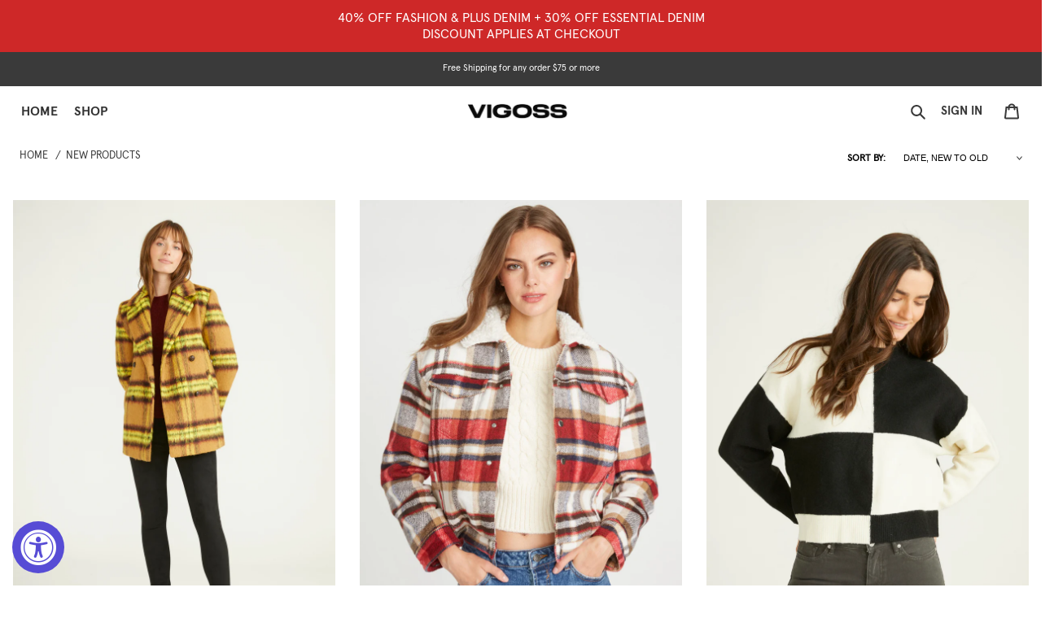

--- FILE ---
content_type: text/html; charset=utf-8
request_url: https://www.vigossusa.com/collections/new-collection
body_size: 109503
content:
<!doctype html>
<html class="no-js" lang="en">

<head><meta name="google-site-verification" content="7bjm32G0Fxyc6tYqUbQ6ATTAuUkBwBzhO-Eg-QpQXFY" />
<!-- starapps_core_start -->
<!-- This code is automatically managed by StarApps Studio -->
<!-- Please contact support@starapps.studio for any help -->
<!-- File location: snippets/starapps-core.liquid -->


    
<!-- starapps_core_end -->

  <meta name="google-site-verification" content="Shk0RA6fKAMztP4AurepH8iOdtXh8La_L0gp_gQ-oDE" />
  <meta charset="utf-8">
  <meta http-equiv="X-UA-Compatible" content="IE=edge,chrome=1">
  <meta name="viewport" content="width=device-width,initial-scale=1">
  <meta name="theme-color" content="#3a3a3a">
  <link rel="shortcut icon" href="//www.vigossusa.com/cdn/shop/t/2/assets/a.jpg?v=47244207128112267451618919379" type="image/png">
  <link rel="preconnect" href="https://cdn.shopify.com" crossorigin>
  <link rel="preconnect" href="https://fonts.shopifycdn.com" crossorigin>
  <link rel="preconnect" href="https://monorail-edge.shopifysvc.com">
  <link rel="stylesheet" href="https://maxcdn.bootstrapcdn.com/font-awesome/4.4.0/css/font-awesome.min.css">
  <link rel="stylesheet" href="https://cdnjs.cloudflare.com/ajax/libs/OwlCarousel2/2.3.4/assets/owl.carousel.min.css">

<link rel="stylesheet" href="https://maxcdn.bootstrapcdn.com/bootstrap/4.0.0/css/bootstrap.min.css" integrity="sha384-Gn5384xqQ1aoWXA+058RXPxPg6fy4IWvTNh0E263XmFcJlSAwiGgFAW/dAiS6JXm" crossorigin="anonymous">
<link rel="stylesheet" href="https://maxst.icons8.com/vue-static/landings/line-awesome/line-awesome/1.3.0/css/line-awesome.min.css"><style>

      @font-face {
      font-family: 'apercu-bold';
      src: url('//www.vigossusa.com/cdn/shop/t/2/assets/apercu-bold.eot?v=157185655433237372251618603385');
      src: url('//www.vigossusa.com/cdn/shop/t/2/assets/apercu-bold.eot?%23iefix&v=157185655433237372251618603385') format('embedded-opentype'),
           url('//www.vigossusa.com/cdn/shop/t/2/assets/apercu-bold.woff2?v=89609328876253009981618603386') format('woff2'),
           url('//www.vigossusa.com/cdn/shop/t/2/assets/apercu-bold.woff?v=3074369548749792211618603385') format('woff'),
           url('//www.vigossusa.com/cdn/shop/t/2/assets/apercu-bold.ttf?v=132824757911275485571618603385') format('truetype');
      font-weight: normal;
      font-style: normal;
  }


   @font-face {
    font-family: 'norton';
    src: url('//www.vigossusa.com/cdn/shop/t/2/assets/DrukWide-Bold-Web.woff2?v=32134853654634832821618603388') format('woff2'),
         url('//www.vigossusa.com/cdn/shop/t/2/assets/DrukWide-Bold-Web.woff?v=32923988267039368271618603388') format('woff');
    font-weight:  normal;
    font-style:   normal;
    font-stretch: normal;
  }




   @font-face {
      font-family: 'apercu-regular';
      src: url('//www.vigossusa.com/cdn/shop/t/2/assets/apercu-regular.eot?v=69899201271125597201618603386');
      src: url('//www.vigossusa.com/cdn/shop/t/2/assets/apercu-regular.eot?%23iefix&v=69899201271125597201618603386') format('embedded-opentype'),
           url('//www.vigossusa.com/cdn/shop/t/2/assets/apercu-regular.woff2?v=106214576125903828991618603387') format('woff2'),
           url('//www.vigossusa.com/cdn/shop/t/2/assets/apercu-regular.woff?v=61029111793033870191618603387') format('woff'),
           url('//www.vigossusa.com/cdn/shop/t/2/assets/apercu-regular.ttf?v=101610404154669001111618603387') format('truetype');
      font-weight: normal;
      font-style: normal;
  }



  @font-face {
    font-family: 'Druk Wide Web';
    src: url('//www.vigossusa.com/cdn/shop/t/2/assets/DrukWide-Bold-Web.woff2?v=32134853654634832821618603388') format('woff2'),
         url('//www.vigossusa.com/cdn/shop/t/2/assets/DrukWide-Bold-Web.woff?v=32923988267039368271618603388') format('woff');
    font-weight:  700;
    font-style:   normal;
    font-stretch: normal;
  }

  .DrukWide-Bold-Web {
    font-family: 'Druk Wide Web';
    font-weight:  700;
    font-style:   normal;
    font-stretch: normal;
  }


  @font-face {
    font-family: 'Druk Wide Web';
    src: url('//www.vigossusa.com/cdn/shop/t/2/assets/DrukWide-MediumItalic-Web.woff2?v=173735679256070611611618603390') format('woff2'),
         url('//www.vigossusa.com/cdn/shop/t/2/assets/DrukWide-MediumItalic-Web.woff?v=89978675890326553951618603389') format('woff');
    font-weight:  500;
    font-style:   italic;
    font-stretch: normal;
  }

  .DrukWide-MediumItalic-Web {
    font-family: 'Druk Wide Web';
    font-weight:  500;
    font-style:   italic;
    font-stretch: normal;
  }


  @font-face {
    font-family: 'Druk Wide Web';
    src: url('//www.vigossusa.com/cdn/shop/t/2/assets/DrukWide-Medium-Web.woff2?v=73562890981299245591618603389') format('woff2'),
         url('//www.vigossusa.com/cdn/shop/t/2/assets/DrukWide-Medium-Web.woff?v=134555398684895677991618603389') format('woff');
    font-weight:  500;
    font-style:   normal;
    font-stretch: normal;
  }

  .DrukWide-Medium-Web {
    font-family: 'Druk Wide Web';
    font-weight:  500;
    font-style:   normal;
    font-stretch: normal;
  }
  </style>

  <link rel="preload" href="//www.vigossusa.com/cdn/shop/t/2/assets/theme.css?v=87632505720470541211657363311" as="style">
  <link rel="preload" as="font" href="" type="font/woff2" crossorigin>
  <link rel="preload" as="font" href="" type="font/woff2" crossorigin>
  <link rel="preload" as="font" href="" type="font/woff2" crossorigin>
  <link rel="preload" href="//www.vigossusa.com/cdn/shop/t/2/assets/theme.js?v=126509334602751412121626971559" as="script">
  <link rel="preload" href="//www.vigossusa.com/cdn/shop/t/2/assets/lazysizes.js?v=63098554868324070131618603391" as="script"><link rel="canonical" href="https://www.vigossusa.com/collections/new-collection"><title>New products
&ndash; VIGOSS USA</title><!-- /snippets/social-meta-tags.liquid -->


<meta property="og:site_name" content="VIGOSS USA">
<meta property="og:url" content="https://www.vigossusa.com/collections/new-collection">
<meta property="og:title" content="New products">
<meta property="og:type" content="product.group">
<meta property="og:description" content="Vigoss USA has highlighted the inherent beauty of denim, since 2002, by creating washes and treatments that bring out its unique characteristics in all of our products. Controlling all of the design and manufacturing under one roof makes the Vigoss USA brand truly unparalleled in the denim world.">


<meta name="twitter:card" content="summary_large_image">
<meta name="twitter:title" content="New products">
<meta name="twitter:description" content="Vigoss USA has highlighted the inherent beauty of denim, since 2002, by creating washes and treatments that bring out its unique characteristics in all of our products. Controlling all of the design and manufacturing under one roof makes the Vigoss USA brand truly unparalleled in the denim world.">

  
<style data-shopify>
:root {
    --color-text: #3a3a3a;
    --color-text-rgb: 58, 58, 58;
    --color-body-text: #333232;
    --color-sale-text: #131111;
    --color-small-button-text-border: #3a3a3a;
    --color-text-field: #ffffff;
    --color-text-field-text: #000000;
    --color-text-field-text-rgb: 0, 0, 0;

    --color-btn-primary: #3a3a3a;
    --color-btn-primary-darker: #212121;
    --color-btn-primary-text: #ffffff;

    --color-blankstate: rgba(51, 50, 50, 0.35);
    --color-blankstate-border: rgba(51, 50, 50, 0.2);
    --color-blankstate-background: rgba(51, 50, 50, 0.1);

    --color-text-focus:#606060;
    --color-overlay-text-focus:#e6e6e6;
    --color-btn-primary-focus:#606060;
    --color-btn-social-focus:#d2d2d2;
    --color-small-button-text-border-focus:#606060;
    --predictive-search-focus:#f2f2f2;

    --color-body: #ffffff;
    --color-bg: #ffffff;
    --color-bg-rgb: 255, 255, 255;
    --color-bg-alt: rgba(51, 50, 50, 0.05);
    --color-bg-currency-selector: rgba(51, 50, 50, 0.2);

    --color-overlay-title-text: #ffffff;
    --color-image-overlay: #685858;
    --color-image-overlay-rgb: 104, 88, 88;--opacity-image-overlay: 0.4;--hover-overlay-opacity: 0.8;

    --color-border: #ebebeb;
    --color-border-form: #cccccc;
    --color-border-form-darker: #b3b3b3;

    --svg-select-icon: url(//www.vigossusa.com/cdn/shop/t/2/assets/ico-select.svg?v=29003672709104678581618603415);
    --slick-img-url: url(//www.vigossusa.com/cdn/shop/t/2/assets/ajax-loader.gif?v=41356863302472015721618603384);

    --font-weight-body--bold: 700;
    --font-weight-body--bolder: 700;

    --font-stack-header: Helvetica, Arial, sans-serif;
    --font-style-header: normal;
    --font-weight-header: 700;

    --font-stack-body: Helvetica, Arial, sans-serif;
    --font-style-body: normal;
    --font-weight-body: 400;

    --font-size-header: 26;

    --font-size-base: 15;

    --font-h1-desktop: 35;
    --font-h1-mobile: 32;
    --font-h2-desktop: 20;
    --font-h2-mobile: 18;
    --font-h3-mobile: 20;
    --font-h4-desktop: 17;
    --font-h4-mobile: 15;
    --font-h5-desktop: 15;
    --font-h5-mobile: 13;
    --font-h6-desktop: 14;
    --font-h6-mobile: 12;

    --font-mega-title-large-desktop: 65;

    --font-rich-text-large: 17;
    --font-rich-text-small: 13;

    
--color-video-bg: #f2f2f2;

    
    --global-color-image-loader-primary: rgba(58, 58, 58, 0.06);
    --global-color-image-loader-secondary: rgba(58, 58, 58, 0.12);
  }
</style>


  <style>*,::after,::before{box-sizing:border-box}body{margin:0}body,html{background-color:var(--color-body)}body,button{font-size:calc(var(--font-size-base) * 1px);font-family:var(--font-stack-body);font-style:var(--font-style-body);font-weight:var(--font-weight-body);color:var(--color-text);line-height:1.5}body,button{-webkit-font-smoothing:antialiased;-webkit-text-size-adjust:100%}.border-bottom{border-bottom:1px solid var(--color-border)}.btn--link{background-color:transparent;border:0;margin:0;color:var(--color-text);text-align:left}.text-right{text-align:right}.icon{display:inline-block;width:20px;height:20px;vertical-align:middle;fill:currentColor}.icon__fallback-text,.visually-hidden{position:absolute!important;overflow:hidden;clip:rect(0 0 0 0);height:1px;width:1px;margin:-1px;padding:0;border:0}svg.icon:not(.icon--full-color) circle,svg.icon:not(.icon--full-color) ellipse,svg.icon:not(.icon--full-color) g,svg.icon:not(.icon--full-color) line,svg.icon:not(.icon--full-color) path,svg.icon:not(.icon--full-color) polygon,svg.icon:not(.icon--full-color) polyline,svg.icon:not(.icon--full-color) rect,symbol.icon:not(.icon--full-color) circle,symbol.icon:not(.icon--full-color) ellipse,symbol.icon:not(.icon--full-color) g,symbol.icon:not(.icon--full-color) line,symbol.icon:not(.icon--full-color) path,symbol.icon:not(.icon--full-color) polygon,symbol.icon:not(.icon--full-color) polyline,symbol.icon:not(.icon--full-color) rect{fill:inherit;stroke:inherit}li{list-style:none}.list--inline{padding:0;margin:0}.list--inline>li{display:inline-block;margin-bottom:0;vertical-align:middle}a{color:var(--color-text);text-decoration:none}.h1,.h2,h1,h2{margin:0 0 17.5px;font-family:var(--font-stack-header);font-style:var(--font-style-header);font-weight:var(--font-weight-header);line-height:1.2;overflow-wrap:break-word;word-wrap:break-word}.h1 a,.h2 a,h1 a,h2 a{color:inherit;text-decoration:none;font-weight:inherit}.h1,h1{font-size:calc(((var(--font-h1-desktop))/ (var(--font-size-base))) * 1em);text-transform:none;letter-spacing:0}@media only screen and (max-width:749px){.h1,h1{font-size:calc(((var(--font-h1-mobile))/ (var(--font-size-base))) * 1em)}}.h2,h2{font-size:calc(((var(--font-h2-desktop))/ (var(--font-size-base))) * 1em);text-transform:uppercase;letter-spacing:.1em}@media only screen and (max-width:749px){.h2,h2{font-size:calc(((var(--font-h2-mobile))/ (var(--font-size-base))) * 1em)}}p{color:var(--color-body-text);margin:0 0 19.44444px}@media only screen and (max-width:749px){p{font-size:calc(((var(--font-size-base) - 1)/ (var(--font-size-base))) * 1em)}}p:last-child{margin-bottom:0}@media only screen and (max-width:749px){.small--hide{display:none!important}}.grid{list-style:none;margin:0;padding:0;margin-left:-30px}.grid::after{content:'';display:table;clear:both}@media only screen and (max-width:749px){.grid{margin-left:-22px}}.grid::after{content:'';display:table;clear:both}.grid--no-gutters{margin-left:0}.grid--no-gutters .grid__item{padding-left:0}.grid--table{display:table;table-layout:fixed;width:100%}.grid--table>.grid__item{float:none;display:table-cell;vertical-align:middle}.grid__item{float:left;padding-left:30px;width:100%}@media only screen and (max-width:749px){.grid__item{padding-left:22px}}.grid__item[class*="--push"]{position:relative}@media only screen and (min-width:750px){.medium-up--one-quarter{width:25%}.medium-up--push-one-third{width:33.33%}.medium-up--one-half{width:50%}.medium-up--push-one-third{left:33.33%;position:relative}}.site-header{position:relative;background-color:var(--color-body)}@media only screen and (max-width:749px){.site-header{border-bottom:1px solid var(--color-border)}}@media only screen and (min-width:750px){.site-header{padding:0 55px}.site-header.logo--center{padding-top:30px}}.site-header__logo{margin:15px 0}.logo-align--center .site-header__logo{text-align:center;margin:0 auto}@media only screen and (max-width:749px){.logo-align--center .site-header__logo{text-align:left;margin:15px 0}}@media only screen and (max-width:749px){.site-header__logo{padding-left:22px;text-align:left}.site-header__logo img{margin:0}}.site-header__logo-link{display:inline-block;word-break:break-word}@media only screen and (min-width:750px){.logo-align--center .site-header__logo-link{margin:0 auto}}.site-header__logo-image{display:block}@media only screen and (min-width:750px){.site-header__logo-image{margin:0 auto}}.site-header__logo-image img{width:100%}.site-header__logo-image--centered img{margin:0 auto}.site-header__logo img{display:block}.site-header__icons{position:relative;white-space:nowrap}@media only screen and (max-width:749px){.site-header__icons{width:auto;padding-right:13px}.site-header__icons .btn--link,.site-header__icons .site-header__cart{font-size:calc(((var(--font-size-base))/ (var(--font-size-base))) * 1em)}}.site-header__icons-wrapper{position:relative;display:-webkit-flex;display:-ms-flexbox;display:flex;width:100%;-ms-flex-align:center;-webkit-align-items:center;-moz-align-items:center;-ms-align-items:center;-o-align-items:center;align-items:center;-webkit-justify-content:flex-end;-ms-justify-content:flex-end;justify-content:flex-end}.site-header__account,.site-header__cart,.site-header__search{position:relative}.site-header__search.site-header__icon{display:none}@media only screen and (min-width:1400px){.site-header__search.site-header__icon{display:block}}.site-header__search-toggle{display:block}@media only screen and (min-width:750px){.site-header__account,.site-header__cart{padding:10px 11px}}.site-header__cart-title,.site-header__search-title{position:absolute!important;overflow:hidden;clip:rect(0 0 0 0);height:1px;width:1px;margin:-1px;padding:0;border:0;display:block;vertical-align:middle}.site-header__cart-title{margin-right:3px}.site-header__cart-count{display:flex;align-items:center;justify-content:center;position:absolute;right:.4rem;top:.2rem;font-weight:700;background-color:var(--color-btn-primary);color:var(--color-btn-primary-text);border-radius:50%;min-width:1em;height:1em}.site-header__cart-count span{font-family:HelveticaNeue,"Helvetica Neue",Helvetica,Arial,sans-serif;font-size:calc(11em / 16);line-height:1}@media only screen and (max-width:749px){.site-header__cart-count{top:calc(7em / 16);right:0;border-radius:50%;min-width:calc(19em / 16);height:calc(19em / 16)}}@media only screen and (max-width:749px){.site-header__cart-count span{padding:.25em calc(6em / 16);font-size:12px}}.site-header__menu{display:none}@media only screen and (max-width:749px){.site-header__icon{display:inline-block;vertical-align:middle;padding:10px 11px;margin:0}}@media only screen and (min-width:750px){.site-header__icon .icon-search{margin-right:3px}}.announcement-bar{z-index:10;position:static;text-align:center;border-bottom:1px solid transparent;padding:2px}.announcement-bar__link{display:block}.announcement-bar__message{display:block;padding:11px 22px;font-size:calc(((16)/ (var(--font-size-base))) * 1em);font-weight:var(--font-weight-header)}@media only screen and (min-width:750px){.announcement-bar__message{padding-left:55px;padding-right:55px}}.site-nav{position:relative;padding:0;text-align:center;margin:25px 0}.site-nav a{padding:3px 10px}.site-nav__link{display:block;white-space:nowrap}.site-nav--centered .site-nav__link{padding-top:0}.site-nav__link .icon-chevron-down{width:calc(8em / 16);height:calc(8em / 16);margin-left:.5rem}.site-nav__label{border-bottom:1px solid transparent}.site-nav__link--active .site-nav__label{border-bottom-color:var(--color-text)}.site-nav__link--button{border:none;background-color:transparent;padding:3px 10px}.site-header__mobile-nav{z-index:11;position:relative;background-color:var(--color-body)}@media only screen and (max-width:749px){.site-header__mobile-nav{display:-webkit-flex;display:-ms-flexbox;display:flex;width:100%;-ms-flex-align:center;-webkit-align-items:center;-moz-align-items:center;-ms-align-items:center;-o-align-items:center;align-items:center}}.mobile-nav--open .icon-close{display:none}.main-content{opacity:0}.main-content .shopify-section{display:none}.main-content .shopify-section:first-child{display:inherit}.critical-hidden{display:none}</style>

  <script>
    window.performance.mark('debut:theme_stylesheet_loaded.start');

    function onLoadStylesheet() {
      performance.mark('debut:theme_stylesheet_loaded.end');
      performance.measure('debut:theme_stylesheet_loaded', 'debut:theme_stylesheet_loaded.start', 'debut:theme_stylesheet_loaded.end');

      var url = "//www.vigossusa.com/cdn/shop/t/2/assets/theme.css?v=87632505720470541211657363311";
      var link = document.querySelector('link[href="' + url + '"]');
      link.loaded = true;
      link.dispatchEvent(new Event('load'));
    }
  </script>
  <link rel="stylesheet" href="//www.vigossusa.com/cdn/shop/t/2/assets/theme.css?v=87632505720470541211657363311" type="text/css" media="print" onload="this.media='all';onLoadStylesheet()">

  <style>
    
    
    
    
    
    
  </style>

  <script>
    var theme = {
      breakpoints: {
        medium: 750,
        large: 990,
        widescreen: 1400
      },
      strings: {
        addToCart: "Add to cart",
        soldOut: "Sold out",
        unavailable: "Unavailable",
        regularPrice: "Regular price",
        salePrice: "Sale price",
        sale: "Sale",
        fromLowestPrice: "from [price]",
        vendor: "Vendor",
        showMore: "Show More",
        showLess: "Show Less",
        searchFor: "Search for",
        addressError: "Error looking up that address",
        addressNoResults: "No results for that address",
        addressQueryLimit: "You have exceeded the Google API usage limit. Consider upgrading to a \u003ca href=\"https:\/\/developers.google.com\/maps\/premium\/usage-limits\"\u003ePremium Plan\u003c\/a\u003e.",
        authError: "There was a problem authenticating your Google Maps account.",
        newWindow: "Opens in a new window.",
        external: "Opens external website.",
        newWindowExternal: "Opens external website in a new window.",
        removeLabel: "Remove [product]",
        update: "Update",
        quantity: "Quantity",
        discountedTotal: "Discounted total",
        regularTotal: "Regular total",
        priceColumn: "See Price column for discount details.",
        quantityMinimumMessage: "Quantity must be 1 or more",
        cartError: "There was an error while updating your cart. Please try again.",
        removedItemMessage: "Removed \u003cspan class=\"cart__removed-product-details\"\u003e([quantity]) [link]\u003c\/span\u003e from your cart.",
        unitPrice: "Unit price",
        unitPriceSeparator: "per",
        oneCartCount: "1 item",
        otherCartCount: "[count] items",
        quantityLabel: "Quantity: [count]",
        products: "Products",
        loading: "Loading",
        number_of_results: "[result_number] of [results_count]",
        number_of_results_found: "[results_count] results found",
        one_result_found: "1 result found"
      },
      moneyFormat: "${{amount}}",
      moneyFormatWithCurrency: "${{amount}} USD",
      settings: {
        predictiveSearchEnabled: true,
        predictiveSearchShowPrice: false,
        predictiveSearchShowVendor: false
      },
      stylesheet: "//www.vigossusa.com/cdn/shop/t/2/assets/theme.css?v=87632505720470541211657363311"
    }

    document.documentElement.className = document.documentElement.className.replace('no-js', 'js');
  </script><script src="https://code.jquery.com/jquery-3.5.1.min.js" integrity="sha384-DfXdz2htPH0lsSSs5nCTpuj/zy4C+OGpamoFVy38MVBnE+IbbVYUew+OrCXaRkfj" crossorigin="anonymous"></script>

  <script src="//www.vigossusa.com/cdn/shop/t/2/assets/theme.js?v=126509334602751412121626971559" defer="defer"></script>
  <script src="//www.vigossusa.com/cdn/shop/t/2/assets/lazysizes.js?v=63098554868324070131618603391" async="async"></script>
  <script src="https://ajax.aspnetcdn.com/ajax/jQuery/jquery-3.4.1.min.js"></script>

  <script type="text/javascript">
    if (window.MSInputMethodContext && document.documentMode) {
      var scripts = document.getElementsByTagName('script')[0];
      var polyfill = document.createElement("script");
      polyfill.defer = true;
      polyfill.src = "//www.vigossusa.com/cdn/shop/t/2/assets/ie11CustomProperties.min.js?v=146208399201472936201618603391";

      scripts.parentNode.insertBefore(polyfill, scripts);
    }
  </script>

  <script type="text/javascript"> var ndnapps_product_json = "//www.vigossusa.com/cdn/shop/t/2/assets/ndnapps-products-slider.json?v=21997";</script>
<script src="https://cdn.jsdelivr.net/npm/bootstrap@4.5.3/dist/js/bootstrap.bundle.min.js" integrity="sha384-ho+j7jyWK8fNQe+A12Hb8AhRq26LrZ/JpcUGGOn+Y7RsweNrtN/tE3MoK7ZeZDyx" crossorigin="anonymous"></script>

  



  
<script>window.performance && window.performance.mark && window.performance.mark('shopify.content_for_header.start');</script><meta name="google-site-verification" content="zSOx6CldK_RsQtqME5zHRVHTBL_3D3Os2HXZFXaaOCQ">
<meta name="facebook-domain-verification" content="45wk28u6zi2ijiluz90so9fzhgs9lq">
<meta name="facebook-domain-verification" content="75qsw2tjroxocihz9f5kheuqk71dao">
<meta name="google-site-verification" content="hbXZfeIh-tmFklIRsU8d7FSkfpClj_g3G85fX8q8qhY">
<meta id="shopify-digital-wallet" name="shopify-digital-wallet" content="/56106549413/digital_wallets/dialog">
<meta name="shopify-checkout-api-token" content="c8908376003d6ae2d60db3ef0f5b11b5">
<link rel="alternate" type="application/atom+xml" title="Feed" href="/collections/new-collection.atom" />
<link rel="next" href="/collections/new-collection?page=2">
<link rel="alternate" type="application/json+oembed" href="https://www.vigossusa.com/collections/new-collection.oembed">
<script async="async" src="/checkouts/internal/preloads.js?locale=en-US"></script>
<link rel="preconnect" href="https://shop.app" crossorigin="anonymous">
<script async="async" src="https://shop.app/checkouts/internal/preloads.js?locale=en-US&shop_id=56106549413" crossorigin="anonymous"></script>
<script id="apple-pay-shop-capabilities" type="application/json">{"shopId":56106549413,"countryCode":"US","currencyCode":"USD","merchantCapabilities":["supports3DS"],"merchantId":"gid:\/\/shopify\/Shop\/56106549413","merchantName":"VIGOSS USA","requiredBillingContactFields":["postalAddress","email"],"requiredShippingContactFields":["postalAddress","email"],"shippingType":"shipping","supportedNetworks":["visa","masterCard","amex","discover","elo","jcb"],"total":{"type":"pending","label":"VIGOSS USA","amount":"1.00"},"shopifyPaymentsEnabled":true,"supportsSubscriptions":true}</script>
<script id="shopify-features" type="application/json">{"accessToken":"c8908376003d6ae2d60db3ef0f5b11b5","betas":["rich-media-storefront-analytics"],"domain":"www.vigossusa.com","predictiveSearch":true,"shopId":56106549413,"locale":"en"}</script>
<script>var Shopify = Shopify || {};
Shopify.shop = "vigossusa.myshopify.com";
Shopify.locale = "en";
Shopify.currency = {"active":"USD","rate":"1.0"};
Shopify.country = "US";
Shopify.theme = {"name":"Theme export vigossusa myshopify com debut 16ap...","id":121916227749,"schema_name":"Debut","schema_version":"17.10.0","theme_store_id":null,"role":"main"};
Shopify.theme.handle = "null";
Shopify.theme.style = {"id":null,"handle":null};
Shopify.cdnHost = "www.vigossusa.com/cdn";
Shopify.routes = Shopify.routes || {};
Shopify.routes.root = "/";</script>
<script type="module">!function(o){(o.Shopify=o.Shopify||{}).modules=!0}(window);</script>
<script>!function(o){function n(){var o=[];function n(){o.push(Array.prototype.slice.apply(arguments))}return n.q=o,n}var t=o.Shopify=o.Shopify||{};t.loadFeatures=n(),t.autoloadFeatures=n()}(window);</script>
<script>
  window.ShopifyPay = window.ShopifyPay || {};
  window.ShopifyPay.apiHost = "shop.app\/pay";
  window.ShopifyPay.redirectState = null;
</script>
<script id="shop-js-analytics" type="application/json">{"pageType":"collection"}</script>
<script defer="defer" async type="module" src="//www.vigossusa.com/cdn/shopifycloud/shop-js/modules/v2/client.init-shop-cart-sync_BdyHc3Nr.en.esm.js"></script>
<script defer="defer" async type="module" src="//www.vigossusa.com/cdn/shopifycloud/shop-js/modules/v2/chunk.common_Daul8nwZ.esm.js"></script>
<script type="module">
  await import("//www.vigossusa.com/cdn/shopifycloud/shop-js/modules/v2/client.init-shop-cart-sync_BdyHc3Nr.en.esm.js");
await import("//www.vigossusa.com/cdn/shopifycloud/shop-js/modules/v2/chunk.common_Daul8nwZ.esm.js");

  window.Shopify.SignInWithShop?.initShopCartSync?.({"fedCMEnabled":true,"windoidEnabled":true});

</script>
<script>
  window.Shopify = window.Shopify || {};
  if (!window.Shopify.featureAssets) window.Shopify.featureAssets = {};
  window.Shopify.featureAssets['shop-js'] = {"shop-cart-sync":["modules/v2/client.shop-cart-sync_QYOiDySF.en.esm.js","modules/v2/chunk.common_Daul8nwZ.esm.js"],"init-fed-cm":["modules/v2/client.init-fed-cm_DchLp9rc.en.esm.js","modules/v2/chunk.common_Daul8nwZ.esm.js"],"shop-button":["modules/v2/client.shop-button_OV7bAJc5.en.esm.js","modules/v2/chunk.common_Daul8nwZ.esm.js"],"init-windoid":["modules/v2/client.init-windoid_DwxFKQ8e.en.esm.js","modules/v2/chunk.common_Daul8nwZ.esm.js"],"shop-cash-offers":["modules/v2/client.shop-cash-offers_DWtL6Bq3.en.esm.js","modules/v2/chunk.common_Daul8nwZ.esm.js","modules/v2/chunk.modal_CQq8HTM6.esm.js"],"shop-toast-manager":["modules/v2/client.shop-toast-manager_CX9r1SjA.en.esm.js","modules/v2/chunk.common_Daul8nwZ.esm.js"],"init-shop-email-lookup-coordinator":["modules/v2/client.init-shop-email-lookup-coordinator_UhKnw74l.en.esm.js","modules/v2/chunk.common_Daul8nwZ.esm.js"],"pay-button":["modules/v2/client.pay-button_DzxNnLDY.en.esm.js","modules/v2/chunk.common_Daul8nwZ.esm.js"],"avatar":["modules/v2/client.avatar_BTnouDA3.en.esm.js"],"init-shop-cart-sync":["modules/v2/client.init-shop-cart-sync_BdyHc3Nr.en.esm.js","modules/v2/chunk.common_Daul8nwZ.esm.js"],"shop-login-button":["modules/v2/client.shop-login-button_D8B466_1.en.esm.js","modules/v2/chunk.common_Daul8nwZ.esm.js","modules/v2/chunk.modal_CQq8HTM6.esm.js"],"init-customer-accounts-sign-up":["modules/v2/client.init-customer-accounts-sign-up_C8fpPm4i.en.esm.js","modules/v2/client.shop-login-button_D8B466_1.en.esm.js","modules/v2/chunk.common_Daul8nwZ.esm.js","modules/v2/chunk.modal_CQq8HTM6.esm.js"],"init-shop-for-new-customer-accounts":["modules/v2/client.init-shop-for-new-customer-accounts_CVTO0Ztu.en.esm.js","modules/v2/client.shop-login-button_D8B466_1.en.esm.js","modules/v2/chunk.common_Daul8nwZ.esm.js","modules/v2/chunk.modal_CQq8HTM6.esm.js"],"init-customer-accounts":["modules/v2/client.init-customer-accounts_dRgKMfrE.en.esm.js","modules/v2/client.shop-login-button_D8B466_1.en.esm.js","modules/v2/chunk.common_Daul8nwZ.esm.js","modules/v2/chunk.modal_CQq8HTM6.esm.js"],"shop-follow-button":["modules/v2/client.shop-follow-button_CkZpjEct.en.esm.js","modules/v2/chunk.common_Daul8nwZ.esm.js","modules/v2/chunk.modal_CQq8HTM6.esm.js"],"lead-capture":["modules/v2/client.lead-capture_BntHBhfp.en.esm.js","modules/v2/chunk.common_Daul8nwZ.esm.js","modules/v2/chunk.modal_CQq8HTM6.esm.js"],"checkout-modal":["modules/v2/client.checkout-modal_CfxcYbTm.en.esm.js","modules/v2/chunk.common_Daul8nwZ.esm.js","modules/v2/chunk.modal_CQq8HTM6.esm.js"],"shop-login":["modules/v2/client.shop-login_Da4GZ2H6.en.esm.js","modules/v2/chunk.common_Daul8nwZ.esm.js","modules/v2/chunk.modal_CQq8HTM6.esm.js"],"payment-terms":["modules/v2/client.payment-terms_MV4M3zvL.en.esm.js","modules/v2/chunk.common_Daul8nwZ.esm.js","modules/v2/chunk.modal_CQq8HTM6.esm.js"]};
</script>
<script>(function() {
  var isLoaded = false;
  function asyncLoad() {
    if (isLoaded) return;
    isLoaded = true;
    var urls = ["https:\/\/cloudsearch-1f874.kxcdn.com\/shopify.js?shop=vigossusa.myshopify.com","https:\/\/smapp.rocks\/js\/v3\/app\/oLLcXQwHOg7031lzkkQJaHbU.js?shop=vigossusa.myshopify.com","https:\/\/instafeed.nfcube.com\/cdn\/5dbe45e42ab6ce4dcfbb2c34c13f7dbd.js?shop=vigossusa.myshopify.com","https:\/\/tabs.tkdigital.dev\/scripts\/ne_smart_tabs_19eb4607ee20bd1fe5e49197481d0a7f.js?shop=vigossusa.myshopify.com","https:\/\/accessibly.onthemapmarketing.com\/public\/widget\/run.js?shop=vigossusa.myshopify.com","https:\/\/mpop.pxucdn.com\/apps.pixelunion.net\/scripts\/js\/countdown\/bundle.min.js?shop=vigossusa.myshopify.com","https:\/\/cdn.shopify.com\/s\/files\/1\/0561\/0654\/9413\/t\/2\/assets\/booster_eu_cookie_56106549413.js?v=1630397182\u0026shop=vigossusa.myshopify.com","https:\/\/intg.snapchat.com\/shopify\/shopify-scevent-init.js?id=49024753-9f41-415f-8e3e-126cd47f38b1\u0026shop=vigossusa.myshopify.com","https:\/\/cdn.tabarn.app\/cdn\/automatic-discount\/automatic-discount-v2.min.js?shop=vigossusa.myshopify.com","https:\/\/cdn.hextom.com\/js\/quickannouncementbar.js?shop=vigossusa.myshopify.com","https:\/\/cdn.hextom.com\/js\/freeshippingbar.js?shop=vigossusa.myshopify.com","\/\/backinstock.useamp.com\/widget\/43073_1767156932.js?category=bis\u0026v=6\u0026shop=vigossusa.myshopify.com"];
    for (var i = 0; i < urls.length; i++) {
      var s = document.createElement('script');
      s.type = 'text/javascript';
      s.async = true;
      s.src = urls[i];
      var x = document.getElementsByTagName('script')[0];
      x.parentNode.insertBefore(s, x);
    }
  };
  if(window.attachEvent) {
    window.attachEvent('onload', asyncLoad);
  } else {
    window.addEventListener('load', asyncLoad, false);
  }
})();</script>
<script id="__st">var __st={"a":56106549413,"offset":-18000,"reqid":"067ff43a-d425-4acf-b0ea-a1f935556a4a-1769028296","pageurl":"www.vigossusa.com\/collections\/new-collection","u":"27f76a7b3e87","p":"collection","rtyp":"collection","rid":265689170085};</script>
<script>window.ShopifyPaypalV4VisibilityTracking = true;</script>
<script id="captcha-bootstrap">!function(){'use strict';const t='contact',e='account',n='new_comment',o=[[t,t],['blogs',n],['comments',n],[t,'customer']],c=[[e,'customer_login'],[e,'guest_login'],[e,'recover_customer_password'],[e,'create_customer']],r=t=>t.map((([t,e])=>`form[action*='/${t}']:not([data-nocaptcha='true']) input[name='form_type'][value='${e}']`)).join(','),a=t=>()=>t?[...document.querySelectorAll(t)].map((t=>t.form)):[];function s(){const t=[...o],e=r(t);return a(e)}const i='password',u='form_key',d=['recaptcha-v3-token','g-recaptcha-response','h-captcha-response',i],f=()=>{try{return window.sessionStorage}catch{return}},m='__shopify_v',_=t=>t.elements[u];function p(t,e,n=!1){try{const o=window.sessionStorage,c=JSON.parse(o.getItem(e)),{data:r}=function(t){const{data:e,action:n}=t;return t[m]||n?{data:e,action:n}:{data:t,action:n}}(c);for(const[e,n]of Object.entries(r))t.elements[e]&&(t.elements[e].value=n);n&&o.removeItem(e)}catch(o){console.error('form repopulation failed',{error:o})}}const l='form_type',E='cptcha';function T(t){t.dataset[E]=!0}const w=window,h=w.document,L='Shopify',v='ce_forms',y='captcha';let A=!1;((t,e)=>{const n=(g='f06e6c50-85a8-45c8-87d0-21a2b65856fe',I='https://cdn.shopify.com/shopifycloud/storefront-forms-hcaptcha/ce_storefront_forms_captcha_hcaptcha.v1.5.2.iife.js',D={infoText:'Protected by hCaptcha',privacyText:'Privacy',termsText:'Terms'},(t,e,n)=>{const o=w[L][v],c=o.bindForm;if(c)return c(t,g,e,D).then(n);var r;o.q.push([[t,g,e,D],n]),r=I,A||(h.body.append(Object.assign(h.createElement('script'),{id:'captcha-provider',async:!0,src:r})),A=!0)});var g,I,D;w[L]=w[L]||{},w[L][v]=w[L][v]||{},w[L][v].q=[],w[L][y]=w[L][y]||{},w[L][y].protect=function(t,e){n(t,void 0,e),T(t)},Object.freeze(w[L][y]),function(t,e,n,w,h,L){const[v,y,A,g]=function(t,e,n){const i=e?o:[],u=t?c:[],d=[...i,...u],f=r(d),m=r(i),_=r(d.filter((([t,e])=>n.includes(e))));return[a(f),a(m),a(_),s()]}(w,h,L),I=t=>{const e=t.target;return e instanceof HTMLFormElement?e:e&&e.form},D=t=>v().includes(t);t.addEventListener('submit',(t=>{const e=I(t);if(!e)return;const n=D(e)&&!e.dataset.hcaptchaBound&&!e.dataset.recaptchaBound,o=_(e),c=g().includes(e)&&(!o||!o.value);(n||c)&&t.preventDefault(),c&&!n&&(function(t){try{if(!f())return;!function(t){const e=f();if(!e)return;const n=_(t);if(!n)return;const o=n.value;o&&e.removeItem(o)}(t);const e=Array.from(Array(32),(()=>Math.random().toString(36)[2])).join('');!function(t,e){_(t)||t.append(Object.assign(document.createElement('input'),{type:'hidden',name:u})),t.elements[u].value=e}(t,e),function(t,e){const n=f();if(!n)return;const o=[...t.querySelectorAll(`input[type='${i}']`)].map((({name:t})=>t)),c=[...d,...o],r={};for(const[a,s]of new FormData(t).entries())c.includes(a)||(r[a]=s);n.setItem(e,JSON.stringify({[m]:1,action:t.action,data:r}))}(t,e)}catch(e){console.error('failed to persist form',e)}}(e),e.submit())}));const S=(t,e)=>{t&&!t.dataset[E]&&(n(t,e.some((e=>e===t))),T(t))};for(const o of['focusin','change'])t.addEventListener(o,(t=>{const e=I(t);D(e)&&S(e,y())}));const B=e.get('form_key'),M=e.get(l),P=B&&M;t.addEventListener('DOMContentLoaded',(()=>{const t=y();if(P)for(const e of t)e.elements[l].value===M&&p(e,B);[...new Set([...A(),...v().filter((t=>'true'===t.dataset.shopifyCaptcha))])].forEach((e=>S(e,t)))}))}(h,new URLSearchParams(w.location.search),n,t,e,['guest_login'])})(!0,!0)}();</script>
<script integrity="sha256-4kQ18oKyAcykRKYeNunJcIwy7WH5gtpwJnB7kiuLZ1E=" data-source-attribution="shopify.loadfeatures" defer="defer" src="//www.vigossusa.com/cdn/shopifycloud/storefront/assets/storefront/load_feature-a0a9edcb.js" crossorigin="anonymous"></script>
<script crossorigin="anonymous" defer="defer" src="//www.vigossusa.com/cdn/shopifycloud/storefront/assets/shopify_pay/storefront-65b4c6d7.js?v=20250812"></script>
<script data-source-attribution="shopify.dynamic_checkout.dynamic.init">var Shopify=Shopify||{};Shopify.PaymentButton=Shopify.PaymentButton||{isStorefrontPortableWallets:!0,init:function(){window.Shopify.PaymentButton.init=function(){};var t=document.createElement("script");t.src="https://www.vigossusa.com/cdn/shopifycloud/portable-wallets/latest/portable-wallets.en.js",t.type="module",document.head.appendChild(t)}};
</script>
<script data-source-attribution="shopify.dynamic_checkout.buyer_consent">
  function portableWalletsHideBuyerConsent(e){var t=document.getElementById("shopify-buyer-consent"),n=document.getElementById("shopify-subscription-policy-button");t&&n&&(t.classList.add("hidden"),t.setAttribute("aria-hidden","true"),n.removeEventListener("click",e))}function portableWalletsShowBuyerConsent(e){var t=document.getElementById("shopify-buyer-consent"),n=document.getElementById("shopify-subscription-policy-button");t&&n&&(t.classList.remove("hidden"),t.removeAttribute("aria-hidden"),n.addEventListener("click",e))}window.Shopify?.PaymentButton&&(window.Shopify.PaymentButton.hideBuyerConsent=portableWalletsHideBuyerConsent,window.Shopify.PaymentButton.showBuyerConsent=portableWalletsShowBuyerConsent);
</script>
<script data-source-attribution="shopify.dynamic_checkout.cart.bootstrap">document.addEventListener("DOMContentLoaded",(function(){function t(){return document.querySelector("shopify-accelerated-checkout-cart, shopify-accelerated-checkout")}if(t())Shopify.PaymentButton.init();else{new MutationObserver((function(e,n){t()&&(Shopify.PaymentButton.init(),n.disconnect())})).observe(document.body,{childList:!0,subtree:!0})}}));
</script>
<link id="shopify-accelerated-checkout-styles" rel="stylesheet" media="screen" href="https://www.vigossusa.com/cdn/shopifycloud/portable-wallets/latest/accelerated-checkout-backwards-compat.css" crossorigin="anonymous">
<style id="shopify-accelerated-checkout-cart">
        #shopify-buyer-consent {
  margin-top: 1em;
  display: inline-block;
  width: 100%;
}

#shopify-buyer-consent.hidden {
  display: none;
}

#shopify-subscription-policy-button {
  background: none;
  border: none;
  padding: 0;
  text-decoration: underline;
  font-size: inherit;
  cursor: pointer;
}

#shopify-subscription-policy-button::before {
  box-shadow: none;
}

      </style>

<script>window.performance && window.performance.mark && window.performance.mark('shopify.content_for_header.end');</script><link href="//www.vigossusa.com/cdn/shop/t/2/assets/globo.menu.css?v=183127946040219718831619527264" rel="stylesheet" type="text/css" media="all" />
<script type="text/javascript">window.GloboMenuMoneyFormat = "${{amount}}";
  window.shopCurrency = "USD";
  window.GloboMenuCustomer = false;
  window.assetsUrl = '//www.vigossusa.com/cdn/shop/t/2/assets/';
  window.filesUrl = '//www.vigossusa.com/cdn/shop/files/';
  window.GloboMenuSignature = '45542e04417b7d7e3bcbcafc8eaa2b91';
  window.GloboMenuTimestamp = 1619557912;
  window.GloboMenuLinklists = {"main-menu": [{'url' :"\/", 'title': "HOME"},{'url' :"\/collections\/essential-denim", 'title': "SHOP"}],"footer": [{'url' :"\/pages\/about-us", 'title': "About Us"},{'url' :"\/pages\/contact-us", 'title': "Contact US"},{'url' :"\/pages\/fit-guide", 'title': "FIT GUIDE"},{'url' :"\/pages\/returns-exchange", 'title': "Returns \u0026 Exchange"},{'url' :"\/pages\/privacy-policy", 'title': "Privacy Policy"},{'url' :"\/pages\/terms-conditions", 'title': "Terms \u0026 Conditions"},{'url' :"\/policies\/terms-of-service", 'title': "Terms of Service"},{'url' :"\/policies\/refund-policy", 'title': "Refund policy"}],"customer-account-main-menu": [{'url' :"\/", 'title': "Shop"},{'url' :"https:\/\/shopify.com\/56106549413\/account\/orders?locale=en\u0026region_country=US", 'title': "Orders"}]};
</script>
<script src="//www.vigossusa.com/cdn/shop/t/2/assets/globo.menu.data.js?v=59442481700418192801619557914"></script>
<script src="//www.vigossusa.com/cdn/shop/t/2/assets/globo.menu.render.js?v=67245125913073740571619527261"></script>
<script src="//www.vigossusa.com/cdn/shop/t/2/assets/globo.menu.app.js?v=101138337884628586561619527263"></script>
<script type="text/javascript">var globoMenu = new GloboMenu(window.GloboMenuConfig, window.GloboMenuRenderFunction);</script>

<script src="//www.vigossusa.com/cdn/shop/t/2/assets/ndnapps_products_slider.js?v=141055604721595590911618603392" type="text/javascript"></script>
<script type="text/javascript">jQuery(document).ready(function(){Shopify.Products.recordRecentlyViewed( );});</script>

















<div class="evm-wiser-popup-mainsection"></div>	  <script src="https://shopoe.net/app.js"></script><script>
  (function() {
    window.OnVoard = window.OnVoard || function() {
      (window.OnVoard.q = window.OnVoard.q || []).push(arguments);
    };
  })();
</script>

<script type="text/javascript" src="https://cdn.hextom.com/js/freeshippingbar.js?shop=vigossusa.myshopify.com"></script>
  
  <!-- Global site tag (gtag.js) - Google Ads: 375971816 -->
<script async src="https://www.googletagmanager.com/gtag/js?id=AW-375971816"></script>
<script>
  window.dataLayer = window.dataLayer || [];
  function gtag(){dataLayer.push(arguments);}
  gtag('js', new Date());

  gtag('config', 'AW-375971816');
</script>
  
  <meta name="google-site-verification" content="K2kuR9JUGHR6jvodYcu_Saw3tS9jcjgTnCRqB7fsT-0" />
  
  
  <!-- Google Tag Manager -->
<script>(function(w,d,s,l,i){w[l]=w[l]||[];w[l].push({'gtm.start':
new Date().getTime(),event:'gtm.js'});var f=d.getElementsByTagName(s)[0],
j=d.createElement(s),dl=l!='dataLayer'?'&l='+l:'';j.async=true;j.src=
'https://www.googletagmanager.com/gtm.js?id='+i+dl;f.parentNode.insertBefore(j,f);
})(window,document,'script','dataLayer','GTM-P9CZX8F');</script>
<!-- End Google Tag Manager -->
  
  <meta name="facebook-domain-verification" content="45wk28u6zi2ijiluz90so9fzhgs9lq" />
  <!-- <!-- Facebook Pixel Code 
<script>
!function(f,b,e,v,n,t,s)
{if(f.fbq)return;n=f.fbq=function(){n.callMethod?
n.callMethod.apply(n,arguments):n.queue.push(arguments)};
if(!f._fbq)f._fbq=n;n.push=n;n.loaded=!0;n.version='2.0';
n.queue=[];t=b.createElement(e);t.async=!0;
t.src=v;s=b.getElementsByTagName(e)[0];
s.parentNode.insertBefore(t,s)}(window, document,'script',
'https://connect.facebook.net/en_US/fbevents.js');
fbq('init', '344025480671451');
fbq('track', 'PageView');
</script>
<noscript><img height="1" width="1" style="display:none"
src="https://www.facebook.com/tr?id=344025480671451&ev=PageView&noscript=1"
/></noscript>
<!-- End Facebook Pixel Code -->
  
    <!-- Facebook Pixel Code M13401 
<script>
  !function(f,b,e,v,n,t,s)
  {if(f.fbq)return;n=f.fbq=function(){n.callMethod?
  n.callMethod.apply(n,arguments):n.queue.push(arguments)};
  if(!f._fbq)f._fbq=n;n.push=n;n.loaded=!0;n.version='2.0';
  n.queue=[];t=b.createElement(e);t.async=!0;
  t.src=v;s=b.getElementsByTagName(e)[0];
  s.parentNode.insertBefore(t,s)}(window, document,'script',
  'https://connect.facebook.net/en_US/fbevents.js');
  fbq('init', '1944391842486356');
  fbq('track', 'PageView');
</script>
<noscript><img height="1" width="1" style="display:none"
  src="https://www.facebook.com/tr?id=1944391842486356&ev=PageView&noscript=1"
/></noscript>
 End Facebook Pixel Code M13401 -->
  
<!-- Hotjar Tracking Code for www.vigossusa.com -->
<script>
    (function(h,o,t,j,a,r){
        h.hj=h.hj||function(){(h.hj.q=h.hj.q||[]).push(arguments)};
        h._hjSettings={hjid:2560059,hjsv:6};
        a=o.getElementsByTagName('head')[0];
        r=o.createElement('script');r.async=1;
        r.src=t+h._hjSettings.hjid+j+h._hjSettings.hjsv;
        a.appendChild(r);
    })(window,document,'https://static.hotjar.com/c/hotjar-','.js?sv=');
</script>

  <!-- Google Tag Manager -->
<script>(function(w,d,s,l,i){w[l]=w[l]||[];w[l].push({'gtm.start':
new Date().getTime(),event:'gtm.js'});var f=d.getElementsByTagName(s)[0],
j=d.createElement(s),dl=l!='dataLayer'?'&l='+l:'';j.async=true;j.src=
'https://www.googletagmanager.com/gtm.js?id='+i+dl;f.parentNode.insertBefore(j,f);
})(window,document,'script','dataLayer','GTM-KTQXJ65');</script>
<!-- End Google Tag Manager -->
  
  <!-- Global site tag (gtag.js) - Google Ads: 321002995 -->
<script async src="https://www.googletagmanager.com/gtag/js?id=AW-321002995"></script>
<script>
  window.dataLayer = window.dataLayer || [];
  function gtag(){dataLayer.push(arguments);}
  gtag('js', new Date());

  gtag('config', 'AW-321002995');
</script>
  










  
<!-- BEGIN app block: shopify://apps/swatch-king/blocks/variant-swatch-king/0850b1e4-ba30-4a0d-a8f4-f9a939276d7d -->


















































  <script>
    window.vsk_data = function(){
      return {
        "block_collection_settings": {"alignment":"center","enable":true,"swatch_location":"After image","switch_on_hover":false,"preselect_variant":false,"current_template":"collection"},
        "currency": "USD",
        "currency_symbol": "$",
        "primary_locale": "en",
        "localized_string": {},
        "app_setting_styles": {"products_swatch_presentation":{"slide_left_button_svg":"","slide_right_button_svg":""},"collections_swatch_presentation":{"minified":false,"minified_products":false,"minified_template":"+{count}","slide_left_button_svg":"","minified_display_count":[3,6],"slide_right_button_svg":""}},
        "app_setting": {"display_logs":false,"default_preset":137079,"pre_hide_strategy":"hide-all-theme-selectors","swatch_url_source":"cdn","product_data_source":"storefront"},
        "app_setting_config": {"app_execution_strategy":"all","collections_options_disabled":null,"default_swatch_image":"","do_not_select_an_option":{"text":"Select a {{ option_name }}","status":true,"control_add_to_cart":true,"allow_virtual_trigger":true,"make_a_selection_text":"Select a {{ option_name }}","auto_select_options_list":[]},"history_free_group_navigation":false,"notranslate":false,"products_options_disabled":null,"size_chart":{"type":"theme","labels":"size,sizes,taille,größe,tamanho,tamaño,koko,サイズ","position":"right","size_chart_app":"","size_chart_app_css":"","size_chart_app_selector":""},"session_storage_timeout_seconds":60,"enable_swatch":{"cart":{"enable_on_cart_product_grid":true,"enable_on_cart_featured_product":true},"home":{"enable_on_home_product_grid":true,"enable_on_home_featured_product":true},"pages":{"enable_on_custom_product_grid":true,"enable_on_custom_featured_product":true},"article":{"enable_on_article_product_grid":true,"enable_on_article_featured_product":true},"products":{"enable_on_main_product":true,"enable_on_product_grid":true},"collections":{"enable_on_collection_quick_view":true,"enable_on_collection_product_grid":true},"list_collections":{"enable_on_list_collection_quick_view":true,"enable_on_list_collection_product_grid":true}},"product_template":{"group_swatches":true,"variant_swatches":true},"product_batch_size":250,"use_optimized_urls":true,"enable_error_tracking":false,"enable_event_tracking":false,"preset_badge":{"order":[{"name":"sold_out","order":0},{"name":"sale","order":1},{"name":"new","order":2}],"new_badge_text":"NEW","new_badge_color":"#FFFFFF","sale_badge_text":"SALE","sale_badge_color":"#FFFFFF","new_badge_bg_color":"#121212D1","sale_badge_bg_color":"#D91C01D1","sold_out_badge_text":"SOLD OUT","sold_out_badge_color":"#FFFFFF","new_show_when_all_same":false,"sale_show_when_all_same":false,"sold_out_badge_bg_color":"#BBBBBBD1","new_product_max_duration":90,"sold_out_show_when_all_same":true,"min_price_diff_for_sale_badge":5}},
        "theme_settings_map": {"134535610617":19491,"134828687609":19491,"125291790501":351246,"123008876709":351246,"121915965605":19491,"121916227749":19491,"126162108581":19491,"131679781113":73964,"131680108793":73971},
        "theme_settings": {"19491":{"id":19491,"configurations":{"products":{"theme_type":"","swatch_root":{"position":"top","selector":"form[action*=\"\/cart\/add\"]","groups_selector":"","section_selector":"#shopify-section-product-template, #shopify-section-page-product, #shopify-section-static-product, #shopify-section-product, #shopify-section-static-product-pages","secondary_position":"","secondary_selector":"","use_section_as_root":false},"option_selectors":"","selectors_to_hide":[".swatch_options","form[action=\"\/cart\/add\"] .product__variants","form[action=\"\/cart\/add\"] .form__row div.selector-wrapper","form .swatch.clearfix"],"json_data_selector":"","add_to_cart_selector":"[name=\"add\"]","custom_button_params":{"data":[{"value_attribute":"data-value","option_attribute":"data-name"}],"selected_selector":".active"},"option_index_attributes":["data-index","data-option-position","data-object","data-product-option","data-option-index","name"],"add_to_cart_text_selector":"[name=\"add\"]\u003espan","selectors_to_hide_override":"","add_to_cart_enabled_classes":"","add_to_cart_disabled_classes":""},"collections":{"grid_updates":[{"name":"sku","template":"SKU: {sku}","display_position":"replace","display_selector":".variant-sku","element_selector":""},{"name":"price","template":"{{price_with_format}}","display_position":"replace","display_selector":"[data-price]","element_selector":""}],"data_selectors":{"url":"a","title":".product-card__title","attributes":[],"form_input":"input[name=\"id\"]","featured_image":"img","secondary_image":"img.secondary"},"attribute_updates":[{"selector":null,"template":null,"attribute":null}],"selectors_to_hide":[],"json_data_selector":"[sa-swatch-json]","swatch_root_selector":"#gf-products .product-card","swatch_display_options":[{"label":"After image","position":"after","selector":""},{"label":"After price","position":"after","selector":""},{"label":"After title","position":"after","selector":""}]}},"settings":{"products":{"handleize":false,"init_deferred":false,"label_split_symbol":"-","size_chart_selector":"","persist_group_variant":true,"hide_single_value_option":"none"},"collections":{"layer_index":12,"display_label":false,"continuous_lookup":3000,"json_data_from_api":true,"label_split_symbol":"-","price_trailing_zeroes":false,"hide_single_value_option":"none"}},"custom_scripts":[],"custom_css":"","theme_store_ids":[796],"schema_theme_names":["Debut"],"pre_hide_css_code":null},"19491":{"id":19491,"configurations":{"products":{"theme_type":"","swatch_root":{"position":"top","selector":"form[action*=\"\/cart\/add\"]","groups_selector":"","section_selector":"#shopify-section-product-template, #shopify-section-page-product, #shopify-section-static-product, #shopify-section-product, #shopify-section-static-product-pages","secondary_position":"","secondary_selector":"","use_section_as_root":false},"option_selectors":"","selectors_to_hide":[".swatch_options","form[action=\"\/cart\/add\"] .product__variants","form[action=\"\/cart\/add\"] .form__row div.selector-wrapper","form .swatch.clearfix"],"json_data_selector":"","add_to_cart_selector":"[name=\"add\"]","custom_button_params":{"data":[{"value_attribute":"data-value","option_attribute":"data-name"}],"selected_selector":".active"},"option_index_attributes":["data-index","data-option-position","data-object","data-product-option","data-option-index","name"],"add_to_cart_text_selector":"[name=\"add\"]\u003espan","selectors_to_hide_override":"","add_to_cart_enabled_classes":"","add_to_cart_disabled_classes":""},"collections":{"grid_updates":[{"name":"sku","template":"SKU: {sku}","display_position":"replace","display_selector":".variant-sku","element_selector":""},{"name":"price","template":"{{price_with_format}}","display_position":"replace","display_selector":"[data-price]","element_selector":""}],"data_selectors":{"url":"a","title":".product-card__title","attributes":[],"form_input":"input[name=\"id\"]","featured_image":"img","secondary_image":"img.secondary"},"attribute_updates":[{"selector":null,"template":null,"attribute":null}],"selectors_to_hide":[],"json_data_selector":"[sa-swatch-json]","swatch_root_selector":"#gf-products .product-card","swatch_display_options":[{"label":"After image","position":"after","selector":""},{"label":"After price","position":"after","selector":""},{"label":"After title","position":"after","selector":""}]}},"settings":{"products":{"handleize":false,"init_deferred":false,"label_split_symbol":"-","size_chart_selector":"","persist_group_variant":true,"hide_single_value_option":"none"},"collections":{"layer_index":12,"display_label":false,"continuous_lookup":3000,"json_data_from_api":true,"label_split_symbol":"-","price_trailing_zeroes":false,"hide_single_value_option":"none"}},"custom_scripts":[],"custom_css":"","theme_store_ids":[796],"schema_theme_names":["Debut"],"pre_hide_css_code":null},"351246":{"id":351246,"configurations":{"products":{"theme_type":"dawn","swatch_root":{"position":"before","selector":"variant-radios, variant-selects, product-variants, variant-selection, product-variant-selector, .variant-wrapper, .variant-picker, .product-form__variants, .product-form__swatches, .swatches__container, .product-variants, .product__variant-select, .variations, form .swatch.clearfix, noscript[class*=\"product-form__noscript-wrapper\"]","groups_selector":"","section_selector":"[id*=\"shopify\"][id*=\"main\"][id*=\"template\"], [class*=\"featured\"][class*=\"product\"]:not([class*=\"collection\"]):not([class*=\"gallery\"]):not([class*=\"item\"]):not([class*=\"heading\"]), [class*=\"index\"] [data-section-type=\"product\"], [data-section-type=\"featured-product\"],  [class*=\"index\"] [data-section-type=\"product-template\"], [data-product-type=\"featured\"], #shopify-section-product-template","secondary_position":"","secondary_selector":"","use_section_as_root":true},"option_selectors":"[class*=\"variant\"] input[type=\"radio\"], [class*=\"form\"] input[type=\"radio\"], [class*=\"option\"] input[type=\"radio\"], .form__selectors input, variant-selects input, variant-selects select, variant-input input, .variant-wrapper select","selectors_to_hide":["variant-radios, variant-selects, product-variants, variant-selection, product-variant-selector, .variant-wrapper, .variant-picker, .product-form__variants, .product-form__swatches, .swatches__container, .product-variants, .product__variant-select, .variations, form .swatch.clearfix"],"json_data_selector":"","add_to_cart_selector":"[name=\"add\"], [data-action*=\"add\"][data-action*=\"cart\"], [data-product-atc],  [id*=\"addToCart\"], [data-add-button], [value=\"Add to cart\"]","custom_button_params":{"data":[{"value_attribute":"data-value","option_attribute":"data-name"}],"selected_selector":".active"},"option_index_attributes":["data-index","data-option-position","data-object","data-product-option","data-option-index","name","data-escape"],"add_to_cart_text_selector":"[name=\"add\"] \u003e span:not([class*=\"load\"]):not([class*=\"added\"]):not([class*=\"complete\"]):not([class*=\"symbol\"]), [data-add-to-cart-text], .atc-button--text, [data-add-button-text]","selectors_to_hide_override":"","add_to_cart_enabled_classes":"","add_to_cart_disabled_classes":""},"collections":{"grid_updates":[{"name":"price","template":"\u003cdiv class=\"price price--on-sale\"\u003e\n\u003cspan class=\"price-item price-item--regular\" {display_on_sale}\u003e{compare_at_price_with_format}\u003c\/span\u003e\n\u003cspan {display_on_sale}\u003e\u0026nbsp\u003c\/span\u003e\n\u003cspan class=\"price-item price-item--sale\" \u003e{price_with_format}\u003c\/span\u003e\n\u003c\/div\u003e","display_position":"replace","display_selector":"[class*=\"Price\"][class*=\"Heading\"], .grid-product__price, .price:not(.price-list .price), .product-price, .price-list, .product-grid--price, .product-card__price, .product__price, product-price, .product-item__price, [data-price-wrapper], .product-list-item-price, .product-item-price","element_selector":""}],"data_selectors":{"url":"a","title":"[class*=\"title\"] a","attributes":[],"form_input":"[name=\"id\"]","featured_image":"img:nth-child(1):not([class*=\"second\"] img):not(.product-item__bg__inner img):not([class*=\"two\"] img):not([class*=\"hidden\"] img), img[class*=\"primary\"], [class*=\"primary\"] img, .reveal img:not(.hidden img), [class*=\"main\"][class*=\"image\"] picture, [data-primary-media] img","secondary_image":"[class*=\"secondary\"] img:nth-child(2):not([class*=\"with\"]):not([class*=\"has\"]):not([class*=\"show\"]):not([class*=\"primary\"] img), .product-item__bg__under img, img[class*=\"alternate\"], .media--hover-effect img:nth-child(2), .hidden img, img.hidden, picture[style*=\"none\"], .not-first img, .product--hover-image img, .product-thumb-hover img, img.secondary-media-hidden, img[class*=\"secondary\"]"},"attribute_updates":[{"selector":null,"template":null,"attribute":null}],"selectors_to_hide":[],"json_data_selector":"[sa-swatch-json]","swatch_root_selector":".ProductItem, .product-item, .product-block, .grid-view-item, .product-grid li.grid__item, .grid-product, .product-grid-item, .type-product-grid-item, .product-card, .product-index, .grid .card:not(.grid__item .card), .grid product-card, .product-list-item, .product--root, .product-thumbnail, .collection-page__product, [data-product-item], [data-product-grid-item], [data-product-grid]","swatch_display_options":[{"label":"After image","position":"before","selector":"[class*=\"content\"][class*=\"card\"], [class*=\"info\"][class*=\"card\"], [class*=\"Info\"][class*=\"Item\"], [class*=\"info\"][class*=\"product\"]:not([class*=\"inner\"]),  [class*=\"grid\"][class*=\"meta\"], .product-details, [class*=\"product\"][class*=\"caption\"]"},{"label":"After price","position":"after","selector":"[class*=\"Price\"][class*=\"Heading\"], .grid-product__price, .price:not(.price-list .price), .product-price, .price-list, .product-grid--price, .product-card__price, .product__price, product-price, .product-item__price, [data-price-wrapper], .product-list-item-price, .product-item-price"},{"label":"After title","position":"after","selector":"[class*=\"title\"], [class*=\"heading\"]"}]}},"settings":{"products":{"handleize":false,"init_deferred":false,"label_split_symbol":":","size_chart_selector":"[aria-controls*=\"size-chart\"],[aria-controls*=\"size-guide\"]","persist_group_variant":true,"hide_single_value_option":"none"},"collections":{"layer_index":2,"display_label":false,"continuous_lookup":3000,"json_data_from_api":true,"label_split_symbol":"-","price_trailing_zeroes":false,"hide_single_value_option":"none"}},"custom_scripts":[],"custom_css":"","theme_store_ids":[],"schema_theme_names":["Unidentified"],"pre_hide_css_code":null},"351246":{"id":351246,"configurations":{"products":{"theme_type":"dawn","swatch_root":{"position":"before","selector":"variant-radios, variant-selects, product-variants, variant-selection, product-variant-selector, .variant-wrapper, .variant-picker, .product-form__variants, .product-form__swatches, .swatches__container, .product-variants, .product__variant-select, .variations, form .swatch.clearfix, noscript[class*=\"product-form__noscript-wrapper\"]","groups_selector":"","section_selector":"[id*=\"shopify\"][id*=\"main\"][id*=\"template\"], [class*=\"featured\"][class*=\"product\"]:not([class*=\"collection\"]):not([class*=\"gallery\"]):not([class*=\"item\"]):not([class*=\"heading\"]), [class*=\"index\"] [data-section-type=\"product\"], [data-section-type=\"featured-product\"],  [class*=\"index\"] [data-section-type=\"product-template\"], [data-product-type=\"featured\"], #shopify-section-product-template","secondary_position":"","secondary_selector":"","use_section_as_root":true},"option_selectors":"[class*=\"variant\"] input[type=\"radio\"], [class*=\"form\"] input[type=\"radio\"], [class*=\"option\"] input[type=\"radio\"], .form__selectors input, variant-selects input, variant-selects select, variant-input input, .variant-wrapper select","selectors_to_hide":["variant-radios, variant-selects, product-variants, variant-selection, product-variant-selector, .variant-wrapper, .variant-picker, .product-form__variants, .product-form__swatches, .swatches__container, .product-variants, .product__variant-select, .variations, form .swatch.clearfix"],"json_data_selector":"","add_to_cart_selector":"[name=\"add\"], [data-action*=\"add\"][data-action*=\"cart\"], [data-product-atc],  [id*=\"addToCart\"], [data-add-button], [value=\"Add to cart\"]","custom_button_params":{"data":[{"value_attribute":"data-value","option_attribute":"data-name"}],"selected_selector":".active"},"option_index_attributes":["data-index","data-option-position","data-object","data-product-option","data-option-index","name","data-escape"],"add_to_cart_text_selector":"[name=\"add\"] \u003e span:not([class*=\"load\"]):not([class*=\"added\"]):not([class*=\"complete\"]):not([class*=\"symbol\"]), [data-add-to-cart-text], .atc-button--text, [data-add-button-text]","selectors_to_hide_override":"","add_to_cart_enabled_classes":"","add_to_cart_disabled_classes":""},"collections":{"grid_updates":[{"name":"price","template":"\u003cdiv class=\"price price--on-sale\"\u003e\n\u003cspan class=\"price-item price-item--regular\" {display_on_sale}\u003e{compare_at_price_with_format}\u003c\/span\u003e\n\u003cspan {display_on_sale}\u003e\u0026nbsp\u003c\/span\u003e\n\u003cspan class=\"price-item price-item--sale\" \u003e{price_with_format}\u003c\/span\u003e\n\u003c\/div\u003e","display_position":"replace","display_selector":"[class*=\"Price\"][class*=\"Heading\"], .grid-product__price, .price:not(.price-list .price), .product-price, .price-list, .product-grid--price, .product-card__price, .product__price, product-price, .product-item__price, [data-price-wrapper], .product-list-item-price, .product-item-price","element_selector":""}],"data_selectors":{"url":"a","title":"[class*=\"title\"] a","attributes":[],"form_input":"[name=\"id\"]","featured_image":"img:nth-child(1):not([class*=\"second\"] img):not(.product-item__bg__inner img):not([class*=\"two\"] img):not([class*=\"hidden\"] img), img[class*=\"primary\"], [class*=\"primary\"] img, .reveal img:not(.hidden img), [class*=\"main\"][class*=\"image\"] picture, [data-primary-media] img","secondary_image":"[class*=\"secondary\"] img:nth-child(2):not([class*=\"with\"]):not([class*=\"has\"]):not([class*=\"show\"]):not([class*=\"primary\"] img), .product-item__bg__under img, img[class*=\"alternate\"], .media--hover-effect img:nth-child(2), .hidden img, img.hidden, picture[style*=\"none\"], .not-first img, .product--hover-image img, .product-thumb-hover img, img.secondary-media-hidden, img[class*=\"secondary\"]"},"attribute_updates":[{"selector":null,"template":null,"attribute":null}],"selectors_to_hide":[],"json_data_selector":"[sa-swatch-json]","swatch_root_selector":".ProductItem, .product-item, .product-block, .grid-view-item, .product-grid li.grid__item, .grid-product, .product-grid-item, .type-product-grid-item, .product-card, .product-index, .grid .card:not(.grid__item .card), .grid product-card, .product-list-item, .product--root, .product-thumbnail, .collection-page__product, [data-product-item], [data-product-grid-item], [data-product-grid]","swatch_display_options":[{"label":"After image","position":"before","selector":"[class*=\"content\"][class*=\"card\"], [class*=\"info\"][class*=\"card\"], [class*=\"Info\"][class*=\"Item\"], [class*=\"info\"][class*=\"product\"]:not([class*=\"inner\"]),  [class*=\"grid\"][class*=\"meta\"], .product-details, [class*=\"product\"][class*=\"caption\"]"},{"label":"After price","position":"after","selector":"[class*=\"Price\"][class*=\"Heading\"], .grid-product__price, .price:not(.price-list .price), .product-price, .price-list, .product-grid--price, .product-card__price, .product__price, product-price, .product-item__price, [data-price-wrapper], .product-list-item-price, .product-item-price"},{"label":"After title","position":"after","selector":"[class*=\"title\"], [class*=\"heading\"]"}]}},"settings":{"products":{"handleize":false,"init_deferred":false,"label_split_symbol":":","size_chart_selector":"[aria-controls*=\"size-chart\"],[aria-controls*=\"size-guide\"]","persist_group_variant":true,"hide_single_value_option":"none"},"collections":{"layer_index":2,"display_label":false,"continuous_lookup":3000,"json_data_from_api":true,"label_split_symbol":"-","price_trailing_zeroes":false,"hide_single_value_option":"none"}},"custom_scripts":[],"custom_css":"","theme_store_ids":[],"schema_theme_names":["Unidentified"],"pre_hide_css_code":null},"19491":{"id":19491,"configurations":{"products":{"theme_type":"","swatch_root":{"position":"top","selector":"form[action*=\"\/cart\/add\"]","groups_selector":"","section_selector":"#shopify-section-product-template, #shopify-section-page-product, #shopify-section-static-product, #shopify-section-product, #shopify-section-static-product-pages","secondary_position":"","secondary_selector":"","use_section_as_root":false},"option_selectors":"","selectors_to_hide":[".swatch_options","form[action=\"\/cart\/add\"] .product__variants","form[action=\"\/cart\/add\"] .form__row div.selector-wrapper","form .swatch.clearfix"],"json_data_selector":"","add_to_cart_selector":"[name=\"add\"]","custom_button_params":{"data":[{"value_attribute":"data-value","option_attribute":"data-name"}],"selected_selector":".active"},"option_index_attributes":["data-index","data-option-position","data-object","data-product-option","data-option-index","name"],"add_to_cart_text_selector":"[name=\"add\"]\u003espan","selectors_to_hide_override":"","add_to_cart_enabled_classes":"","add_to_cart_disabled_classes":""},"collections":{"grid_updates":[{"name":"sku","template":"SKU: {sku}","display_position":"replace","display_selector":".variant-sku","element_selector":""},{"name":"price","template":"{{price_with_format}}","display_position":"replace","display_selector":"[data-price]","element_selector":""}],"data_selectors":{"url":"a","title":".product-card__title","attributes":[],"form_input":"input[name=\"id\"]","featured_image":"img","secondary_image":"img.secondary"},"attribute_updates":[{"selector":null,"template":null,"attribute":null}],"selectors_to_hide":[],"json_data_selector":"[sa-swatch-json]","swatch_root_selector":"#gf-products .product-card","swatch_display_options":[{"label":"After image","position":"after","selector":""},{"label":"After price","position":"after","selector":""},{"label":"After title","position":"after","selector":""}]}},"settings":{"products":{"handleize":false,"init_deferred":false,"label_split_symbol":"-","size_chart_selector":"","persist_group_variant":true,"hide_single_value_option":"none"},"collections":{"layer_index":12,"display_label":false,"continuous_lookup":3000,"json_data_from_api":true,"label_split_symbol":"-","price_trailing_zeroes":false,"hide_single_value_option":"none"}},"custom_scripts":[],"custom_css":"","theme_store_ids":[796],"schema_theme_names":["Debut"],"pre_hide_css_code":null},"19491":{"id":19491,"configurations":{"products":{"theme_type":"","swatch_root":{"position":"top","selector":"form[action*=\"\/cart\/add\"]","groups_selector":"","section_selector":"#shopify-section-product-template, #shopify-section-page-product, #shopify-section-static-product, #shopify-section-product, #shopify-section-static-product-pages","secondary_position":"","secondary_selector":"","use_section_as_root":false},"option_selectors":"","selectors_to_hide":[".swatch_options","form[action=\"\/cart\/add\"] .product__variants","form[action=\"\/cart\/add\"] .form__row div.selector-wrapper","form .swatch.clearfix"],"json_data_selector":"","add_to_cart_selector":"[name=\"add\"]","custom_button_params":{"data":[{"value_attribute":"data-value","option_attribute":"data-name"}],"selected_selector":".active"},"option_index_attributes":["data-index","data-option-position","data-object","data-product-option","data-option-index","name"],"add_to_cart_text_selector":"[name=\"add\"]\u003espan","selectors_to_hide_override":"","add_to_cart_enabled_classes":"","add_to_cart_disabled_classes":""},"collections":{"grid_updates":[{"name":"sku","template":"SKU: {sku}","display_position":"replace","display_selector":".variant-sku","element_selector":""},{"name":"price","template":"{{price_with_format}}","display_position":"replace","display_selector":"[data-price]","element_selector":""}],"data_selectors":{"url":"a","title":".product-card__title","attributes":[],"form_input":"input[name=\"id\"]","featured_image":"img","secondary_image":"img.secondary"},"attribute_updates":[{"selector":null,"template":null,"attribute":null}],"selectors_to_hide":[],"json_data_selector":"[sa-swatch-json]","swatch_root_selector":"#gf-products .product-card","swatch_display_options":[{"label":"After image","position":"after","selector":""},{"label":"After price","position":"after","selector":""},{"label":"After title","position":"after","selector":""}]}},"settings":{"products":{"handleize":false,"init_deferred":false,"label_split_symbol":"-","size_chart_selector":"","persist_group_variant":true,"hide_single_value_option":"none"},"collections":{"layer_index":12,"display_label":false,"continuous_lookup":3000,"json_data_from_api":true,"label_split_symbol":"-","price_trailing_zeroes":false,"hide_single_value_option":"none"}},"custom_scripts":[],"custom_css":"","theme_store_ids":[796],"schema_theme_names":["Debut"],"pre_hide_css_code":null},"19491":{"id":19491,"configurations":{"products":{"theme_type":"","swatch_root":{"position":"top","selector":"form[action*=\"\/cart\/add\"]","groups_selector":"","section_selector":"#shopify-section-product-template, #shopify-section-page-product, #shopify-section-static-product, #shopify-section-product, #shopify-section-static-product-pages","secondary_position":"","secondary_selector":"","use_section_as_root":false},"option_selectors":"","selectors_to_hide":[".swatch_options","form[action=\"\/cart\/add\"] .product__variants","form[action=\"\/cart\/add\"] .form__row div.selector-wrapper","form .swatch.clearfix"],"json_data_selector":"","add_to_cart_selector":"[name=\"add\"]","custom_button_params":{"data":[{"value_attribute":"data-value","option_attribute":"data-name"}],"selected_selector":".active"},"option_index_attributes":["data-index","data-option-position","data-object","data-product-option","data-option-index","name"],"add_to_cart_text_selector":"[name=\"add\"]\u003espan","selectors_to_hide_override":"","add_to_cart_enabled_classes":"","add_to_cart_disabled_classes":""},"collections":{"grid_updates":[{"name":"sku","template":"SKU: {sku}","display_position":"replace","display_selector":".variant-sku","element_selector":""},{"name":"price","template":"{{price_with_format}}","display_position":"replace","display_selector":"[data-price]","element_selector":""}],"data_selectors":{"url":"a","title":".product-card__title","attributes":[],"form_input":"input[name=\"id\"]","featured_image":"img","secondary_image":"img.secondary"},"attribute_updates":[{"selector":null,"template":null,"attribute":null}],"selectors_to_hide":[],"json_data_selector":"[sa-swatch-json]","swatch_root_selector":"#gf-products .product-card","swatch_display_options":[{"label":"After image","position":"after","selector":""},{"label":"After price","position":"after","selector":""},{"label":"After title","position":"after","selector":""}]}},"settings":{"products":{"handleize":false,"init_deferred":false,"label_split_symbol":"-","size_chart_selector":"","persist_group_variant":true,"hide_single_value_option":"none"},"collections":{"layer_index":12,"display_label":false,"continuous_lookup":3000,"json_data_from_api":true,"label_split_symbol":"-","price_trailing_zeroes":false,"hide_single_value_option":"none"}},"custom_scripts":[],"custom_css":"","theme_store_ids":[796],"schema_theme_names":["Debut"],"pre_hide_css_code":null},"73964":{"id":73964,"configurations":{"products":{"theme_type":"dawn","swatch_root":{"position":"before","selector":"variant-selects, variant-radios, [class*=\"product-form__noscript-wrapper\"]","groups_selector":"","section_selector":".product.grid,.featured-product","secondary_position":"","secondary_selector":"","use_section_as_root":true},"option_selectors":"variant-selects select, variant-radios input","selectors_to_hide":["variant-radios","variant-selects"],"json_data_selector":"","add_to_cart_selector":"[name=\"add\"]","custom_button_params":{"data":[{"value_attribute":"data-value","option_attribute":"data-name"}],"selected_selector":".active"},"option_index_attributes":["data-index","data-option-position","data-object","data-product-option","data-option-index","name"],"add_to_cart_text_selector":"[name=\"add\"]\u003espan","selectors_to_hide_override":"","add_to_cart_enabled_classes":"","add_to_cart_disabled_classes":""},"collections":{"grid_updates":[{"name":"Sold out","template":"\u003cdiv class=\"card__badge\" {{ display_on_sold_out }}\u003e\u003cspan class=\"badge badge--bottom-left color-inverse\"\u003eSold out\u003c\/span\u003e\u003c\/div\u003e","display_position":"bottom","display_selector":".card__inner","element_selector":".card__badge .color-inverse"},{"name":"On Sale","template":"\u003cdiv class=\"card__badge bottom left\" {{ display_on_available }} {{ display_on_sale }}\u003e\n  \u003cspan class=\"badge badge--bottom-left color-accent-2\"\u003eSale\u003c\/span\u003e\n\u003c\/div\u003e","display_position":"replace","display_selector":".card__badge.bottom.left","element_selector":""},{"name":"price","template":"\u003cdiv class=\"price price--on-sale\"\u003e\n\u003cspan class=\"price-item price-item--regular\" {display_on_sale}\u003e{compare_at_price_with_format}\u003c\/span\u003e\n\u003cspan {display_on_sale}\u003e\u0026nbsp\u003c\/span\u003e\n\u003cspan class=\"price-item price-item--sale\" \u003e{price_with_format}\u003c\/span\u003e\n\u003c\/div\u003e","display_position":"replace","display_selector":".price","element_selector":""},{"name":"Vendor","template":"{{vendor}}","display_position":"replace","display_selector":".caption-with-letter-spacing","element_selector":""}],"data_selectors":{"url":"a","title":".card__heading.h5 a","attributes":[],"form_input":"[name=\"id\"]","featured_image":".card__media img:nth-child(1)","secondary_image":".card__media img:nth-child(2)"},"attribute_updates":[{"selector":null,"template":null,"attribute":null}],"selectors_to_hide":[],"json_data_selector":"[sa-swatch-json]","swatch_root_selector":".collection .grid__item .card-wrapper, .product-recommendations .grid__item .card-wrapper, .collage__item--product","swatch_display_options":[{"label":"After image","position":"after","selector":".card-wrapper .card__inner"},{"label":"After price","position":"after","selector":".price"},{"label":"After title","position":"after","selector":".card-information__text"}]}},"settings":{"products":{"handleize":false,"init_deferred":false,"label_split_symbol":":","size_chart_selector":"","persist_group_variant":true,"hide_single_value_option":"none"},"collections":{"layer_index":2,"display_label":false,"continuous_lookup":3000,"json_data_from_api":true,"label_split_symbol":"-","price_trailing_zeroes":true,"hide_single_value_option":"none"}},"custom_scripts":[],"custom_css":"[swatch-generated] .card__information {overflow: auto;}","theme_store_ids":[887],"schema_theme_names":["Dawn"],"pre_hide_css_code":null},"73971":{"id":73971,"configurations":{"products":{"theme_type":"dawn","swatch_root":{"position":"before","selector":".product-swatches, .product-quantity","groups_selector":"","section_selector":".product-page-wrapper, .featured-product-wrapper","secondary_position":"","secondary_selector":"","use_section_as_root":true},"option_selectors":".product-swatches input[type=\"radio\"]","selectors_to_hide":[".product-swatches"],"json_data_selector":"","add_to_cart_selector":".button-secondary","custom_button_params":{"data":[{"value_attribute":"data-value","option_attribute":"data-name"}],"selected_selector":".active"},"option_index_attributes":["data-index","data-option-position","data-object","data-product-option","data-option-index","name"],"add_to_cart_text_selector":".button-secondary .button-text","selectors_to_hide_override":"","add_to_cart_enabled_classes":"button button-secondary","add_to_cart_disabled_classes":"button button-secondary button-disabled"},"collections":{"grid_updates":[{"name":"price","template":"\u003cspan class=\"money is-sale\"\u003e{{price_with_format}}\u003c\/span\u003e\u003cspan class=\"money rrp\" {{display_on_sale}}\u003e{{compare_at_price_with_format}}\u003c\/span\u003e","display_position":"replace","display_selector":".product-item-price","element_selector":""}],"data_selectors":{"url":"a","title":".product--item-title","attributes":[],"form_input":"[name=\"id\"]","featured_image":".product-item-image:not(.product-item-image--secondary)","secondary_image":".product-item-image--secondary"},"attribute_updates":[{"selector":"","template":"","attribute":""}],"selectors_to_hide":[],"json_data_selector":"[sa-swatch-json]","swatch_root_selector":"article.product-item[data-product-item]","swatch_display_options":[{"label":"After image","position":"after","selector":".product-item__image-wrapper"},{"label":"After title","position":"after","selector":".product--item-title"},{"label":"After price","position":"after","selector":".product-item-price"}]}},"settings":{"products":{"handleize":false,"init_deferred":false,"label_split_symbol":"-","size_chart_selector":"","persist_group_variant":true,"hide_single_value_option":"none"},"collections":{"layer_index":12,"display_label":false,"continuous_lookup":3000,"json_data_from_api":true,"label_split_symbol":"-","price_trailing_zeroes":false,"hide_single_value_option":"none"}},"custom_scripts":[],"custom_css":"","theme_store_ids":[812],"schema_theme_names":["Capital"],"pre_hide_css_code":null}},
        "product_options": [{"id":164354,"name":"Color","products_preset_id":137082,"products_swatch":"custom_swatch","collections_preset_id":137081,"collections_swatch":"custom_swatch","trigger_action":"auto","mobile_products_preset_id":137082,"mobile_products_swatch":"custom_swatch","mobile_collections_preset_id":137081,"mobile_collections_swatch":"custom_swatch","same_products_preset_for_mobile":true,"same_collections_preset_for_mobile":true},{"id":136480,"name":"Size","products_preset_id":137079,"products_swatch":"first_variant_image","collections_preset_id":null,"collections_swatch":"first_variant_image","trigger_action":"auto","mobile_products_preset_id":137079,"mobile_products_swatch":"first_variant_image","mobile_collections_preset_id":null,"mobile_collections_swatch":"first_variant_image","same_products_preset_for_mobile":true,"same_collections_preset_for_mobile":true}],
        "swatch_dir": "vsk",
        "presets": {"1451404":{"id":1451404,"name":"Circular swatch - Mobile","params":{"hover":{"effect":"none","transform_type":false},"width":"20px","height":"20px","arrow_mode":"mode_0","button_size":null,"migrated_to":11.39,"border_space":"2.5px","border_width":"1px","button_shape":null,"margin_right":"4px","preview_type":"custom_image","swatch_style":"slide","display_label":false,"stock_out_type":"cross-out","background_size":"cover","mobile_arrow_mode":"mode_0","adjust_margin_right":true,"background_position":"top","last_swatch_preview":"half","minification_action":"do_nothing","mobile_swatch_style":"slide","option_value_display":"none","display_variant_label":true,"minification_template":"+{{count}}","swatch_minification_count":"3","mobile_last_swatch_preview":"half","minification_admin_template":""},"assoc_view_type":"swatch","apply_to":"collections"},"1451398":{"id":1451398,"name":"Old swatch - Mobile","params":{"hover":{"effect":"none","transform_type":false},"width":"48px","height":"48px","new_badge":{"enable":false},"arrow_mode":"mode_0","sale_badge":{"enable":false},"button_size":null,"migrated_to":11.39,"swatch_size":"30px","border_space":"4px","border_width":"1px","button_shape":null,"margin_right":"8px","preview_type":"variant_image","swatch_style":"stack","display_label":true,"badge_position":"outside_swatch","sold_out_badge":{"enable":false},"stock_out_type":"grey-out","background_size":"cover","mobile_arrow_mode":"mode_0","adjust_margin_right":true,"background_position":"top","last_swatch_preview":"half","mobile_swatch_style":"stack","option_value_display":null,"display_variant_label":true,"mobile_last_swatch_preview":"half"},"assoc_view_type":"swatch","apply_to":"products"},"1451396":{"id":1451396,"name":"Old swatches - Mobile","params":{"hover":{"effect":"none","transform_type":false},"width":"36px","height":"36px","arrow_mode":"mode_0","button_size":null,"migrated_to":11.39,"swatch_size":"30px","border_space":"2px","border_width":"1px","button_shape":null,"margin_right":"8px","preview_type":"variant_image","swatch_style":"slide","display_label":false,"stock_out_type":"grey-out","background_size":"cover","mobile_arrow_mode":"mode_0","adjust_margin_right":true,"background_position":"top","last_swatch_preview":"half","minification_action":"do_nothing","mobile_swatch_style":"slide","option_value_display":"none","display_variant_label":true,"minification_template":"+{{count}}","swatch_minification_count":"3","mobile_last_swatch_preview":"half","minification_admin_template":""},"assoc_view_type":"swatch","apply_to":"collections"},"137088":{"id":137088,"name":"Circular swatch - Desktop","params":{"hover":{"effect":"none","transform_type":false},"width":"20px","height":"20px","arrow_mode":"mode_2","migrated_to":11.39,"border_space":"2.5px","border_width":"1px","margin_right":"4px","preview_type":"custom_image","swatch_style":"slide","display_label":false,"stock_out_type":"cross-out","background_size":"cover","mobile_arrow_mode":"mode_0","adjust_margin_right":true,"background_position":"top","last_swatch_preview":"full","minification_action":"do_nothing","mobile_swatch_style":"slide","option_value_display":"none","display_variant_label":true,"minification_template":"+{{count}}","swatch_minification_count":"3","mobile_last_swatch_preview":"half","minification_admin_template":""},"assoc_view_type":"swatch","apply_to":"collections"},"137082":{"id":137082,"name":"Old swatch - Desktop","params":{"hover":{"effect":"none","transform_type":false},"width":"48px","height":"48px","new_badge":{"enable":false},"arrow_mode":"mode_1","sale_badge":{"enable":false},"migrated_to":11.39,"swatch_size":"30px","border_space":"4px","border_width":"1px","margin_right":"8px","preview_type":"variant_image","swatch_style":"stack","display_label":true,"badge_position":"outside_swatch","sold_out_badge":{"enable":false},"stock_out_type":"grey-out","background_size":"cover","mobile_arrow_mode":"mode_0","adjust_margin_right":true,"background_position":"top","last_swatch_preview":"full","mobile_swatch_style":"stack","option_value_display":null,"display_variant_label":true,"mobile_last_swatch_preview":"half"},"assoc_view_type":"swatch","apply_to":"products"},"137081":{"id":137081,"name":"Old swatches - Desktop","params":{"hover":{"effect":"none","transform_type":false},"width":"36px","height":"36px","arrow_mode":"mode_2","migrated_to":11.39,"swatch_size":"30px","border_space":"2px","border_width":"1px","margin_right":"8px","preview_type":"variant_image","swatch_style":"slide","display_label":false,"stock_out_type":"grey-out","background_size":"cover","mobile_arrow_mode":"mode_0","adjust_margin_right":true,"background_position":"top","last_swatch_preview":"full","minification_action":"do_nothing","mobile_swatch_style":"slide","option_value_display":"none","display_variant_label":true,"minification_template":"+{{count}}","swatch_minification_count":"3","mobile_last_swatch_preview":"half","minification_admin_template":""},"assoc_view_type":"swatch","apply_to":"collections"},"1451406":{"id":1451406,"name":"Text only button - Mobile","params":{"hover":{"animation":"none"},"arrow_mode":"mode_0","button_size":null,"border_width":"2px","button_shape":null,"button_style":"stack","margin_right":"12px","preview_type":"small_values","display_label":false,"stock_out_type":"strike-out","mobile_arrow_mode":"mode_0","last_swatch_preview":null,"minification_action":"do_nothing","mobile_button_style":"stack","display_variant_label":false,"minification_template":"+{{count}}","swatch_minification_count":"3","minification_admin_template":""},"assoc_view_type":"button","apply_to":"collections"},"1451394":{"id":1451394,"name":"Old buttons - Mobile","params":{"hover":{"animation":"none"},"width":"10px","min-width":"20px","arrow_mode":"mode_0","width_type":"auto","button_size":null,"button_type":"normal-button","price_badge":{"price_enabled":false},"border_width":"1px","button_shape":null,"button_style":"stack","margin_right":"12px","preview_type":"small_values","display_label":false,"stock_out_type":"grey-out","padding_vertical":"-0.8px","mobile_arrow_mode":"mode_0","last_swatch_preview":null,"minification_action":"do_nothing","mobile_button_style":"stack","display_variant_label":false,"minification_template":"+{{count}}","swatch_minification_count":"3","minification_admin_template":""},"assoc_view_type":"button","apply_to":"collections"},"137089":{"id":137089,"name":"Text only button - Desktop","params":{"hover":{"animation":"none"},"arrow_mode":"mode_2","border_width":"2px","button_style":"stack","margin_right":"12px","preview_type":"small_values","display_label":false,"stock_out_type":"strike-out","mobile_arrow_mode":"mode_0","minification_action":"do_nothing","mobile_button_style":"stack","display_variant_label":false,"minification_template":"+{{count}}","swatch_minification_count":"3","minification_admin_template":""},"assoc_view_type":"button","apply_to":"collections"},"137087":{"id":137087,"name":"Swatch in pill - Desktop","params":{"hover":{"effect":"none","transform_type":false},"arrow_mode":"mode_1","swatch_size":"20px","swatch_type":"swatch-pill","border_space":"4px","border_width":"1px","margin_right":"12px","preview_type":"custom_image","swatch_style":"stack","display_label":true,"button_padding":"7px","stock_out_type":"cross-out","background_size":"cover","mobile_arrow_mode":"mode_0","background_position":"top","mobile_swatch_style":"stack","option_value_display":"adjacent","display_variant_label":false},"assoc_view_type":"swatch","apply_to":"products"},"137086":{"id":137086,"name":"Button pill - Desktop","params":{"hover":{"animation":"shadow"},"width":"10px","min-width":"20px","arrow_mode":"mode_1","width_type":"auto","button_type":"normal-button","price_badge":{"price_enabled":false},"border_width":"1px","button_style":"stack","margin_right":"12px","preview_type":"large_values","display_label":true,"stock_out_type":"strike-out","padding_vertical":"8.7px","mobile_arrow_mode":"mode_0","mobile_button_style":"stack","display_variant_label":false},"assoc_view_type":"button","apply_to":"products"},"137080":{"id":137080,"name":"Old buttons - Desktop","params":{"hover":{"animation":"none"},"width":"10px","min-width":"20px","arrow_mode":"mode_2","width_type":"auto","button_type":"normal-button","price_badge":{"price_enabled":false},"border_width":"1px","button_style":"stack","margin_right":"12px","preview_type":"small_values","display_label":false,"stock_out_type":"grey-out","padding_vertical":"-0.8px","mobile_arrow_mode":"mode_0","minification_action":"do_nothing","mobile_button_style":"stack","display_variant_label":false,"minification_template":"+{{count}}","swatch_minification_count":"3","minification_admin_template":""},"assoc_view_type":"button","apply_to":"collections"},"137079":{"id":137079,"name":"Old button - Desktop","params":{"hover":{"animation":"none"},"width":"10px","height":"40px","min-width":"20px","arrow_mode":"mode_1","width_type":"auto","button_type":"normal-button","price_badge":{"price_enabled":false},"border_width":"1px","button_style":"stack","margin_right":"12px","preview_type":"small_values","display_label":true,"stock_out_type":"grey-out","padding_vertical":"11.2px","mobile_arrow_mode":"mode_0","mobile_button_style":"stack","display_variant_label":false},"assoc_view_type":"button","apply_to":"products"},"1451402":{"id":1451402,"name":"Swatch in pill - Mobile","params":{"hover":{"effect":"none","transform_type":false},"arrow_mode":"mode_0","button_size":null,"swatch_size":"20px","swatch_type":"swatch-pill","border_space":"4px","border_width":"1px","button_shape":null,"margin_right":"12px","preview_type":"custom_image","swatch_style":"stack","display_label":true,"button_padding":"7px","stock_out_type":"cross-out","background_size":"cover","mobile_arrow_mode":"mode_0","background_position":"top","last_swatch_preview":null,"mobile_swatch_style":"stack","option_value_display":"adjacent","display_variant_label":false},"assoc_view_type":"swatch","apply_to":"products"},"1451400":{"id":1451400,"name":"Button pill - Mobile","params":{"hover":{"animation":"shadow"},"width":"10px","min-width":"20px","arrow_mode":"mode_0","width_type":"auto","button_size":null,"button_type":"normal-button","price_badge":{"price_enabled":false},"border_width":"1px","button_shape":null,"button_style":"stack","margin_right":"12px","preview_type":"large_values","display_label":true,"stock_out_type":"strike-out","padding_vertical":"8.7px","mobile_arrow_mode":"mode_0","last_swatch_preview":null,"mobile_button_style":"stack","display_variant_label":false},"assoc_view_type":"button","apply_to":"products"},"1451393":{"id":1451393,"name":"Old button - Mobile","params":{"hover":{"animation":"none"},"width":"10px","height":"40px","min-width":"20px","arrow_mode":"mode_0","width_type":"auto","button_size":null,"button_type":"normal-button","price_badge":{"price_enabled":false},"border_width":"1px","button_shape":null,"button_style":"stack","margin_right":"12px","preview_type":"small_values","display_label":true,"stock_out_type":"grey-out","padding_vertical":"11.2px","mobile_arrow_mode":"mode_0","last_swatch_preview":null,"mobile_button_style":"stack","display_variant_label":false},"assoc_view_type":"button","apply_to":"products"},"137084":{"id":137084,"name":"Old dropdowns","params":{"seperator":"","icon_style":"arrow","label_size":"14px","label_weight":"inherit","padding_left":"10px","display_label":true,"display_price":false,"display_style":"block","dropdown_type":"default","stock_out_type":"grey-out","label_padding_left":"0px","display_variant_label":false},"assoc_view_type":"drop_down","apply_to":"collections"},"137083":{"id":137083,"name":"Old dropdown","params":{"seperator":"","icon_style":"arrow","label_size":"14px","label_weight":"inherit","padding_left":"10px","display_label":true,"display_price":false,"display_style":"block","dropdown_type":"default","stock_out_type":"grey-out","label_padding_left":"0px","display_variant_label":false},"assoc_view_type":"drop_down","apply_to":"products"},"137085":{"id":137085,"name":"Old swatch in dropdown","params":{"swatch_size":"41px","preview_type":"variant_image","display_label":true,"display_price":false,"display_style":"block","stock_out_type":"none","background_size":"cover","background_position":"top","display_variant_label":false},"assoc_view_type":"swatch_drop_down","apply_to":"products"}},
        "storefront_key": "0468a703445f48b89144811edd90c9c1",
        "lambda_cloudfront_url": "https://api.starapps.studio",
        "api_endpoints": null,
        "published_locales": [{"shop_locale":{"locale":"en","enabled":true,"primary":true,"published":true}}],
        "money_format": "${{amount}}",
        "data_url_source": "",
        "published_theme_setting": "19491",
        "product_data_source": "storefront",
        "is_b2b": false,
        "inventory_config": {"config":{"message":"\u003cp style=\"color:red;\"\u003e🔥 🔥 Only {{inventory}} left\u003c\/p\u003e","alignment":"inherit","threshold":10},"localized_strings":{}},
        "show_groups": true,
        "app_block_enabled": true
      }
    }

    window.vskData = {
        "block_collection_settings": {"alignment":"center","enable":true,"swatch_location":"After image","switch_on_hover":false,"preselect_variant":false,"current_template":"collection"},
        "currency": "USD",
        "currency_symbol": "$",
        "primary_locale": "en",
        "localized_string": {},
        "app_setting_styles": {"products_swatch_presentation":{"slide_left_button_svg":"","slide_right_button_svg":""},"collections_swatch_presentation":{"minified":false,"minified_products":false,"minified_template":"+{count}","slide_left_button_svg":"","minified_display_count":[3,6],"slide_right_button_svg":""}},
        "app_setting": {"display_logs":false,"default_preset":137079,"pre_hide_strategy":"hide-all-theme-selectors","swatch_url_source":"cdn","product_data_source":"storefront"},
        "app_setting_config": {"app_execution_strategy":"all","collections_options_disabled":null,"default_swatch_image":"","do_not_select_an_option":{"text":"Select a {{ option_name }}","status":true,"control_add_to_cart":true,"allow_virtual_trigger":true,"make_a_selection_text":"Select a {{ option_name }}","auto_select_options_list":[]},"history_free_group_navigation":false,"notranslate":false,"products_options_disabled":null,"size_chart":{"type":"theme","labels":"size,sizes,taille,größe,tamanho,tamaño,koko,サイズ","position":"right","size_chart_app":"","size_chart_app_css":"","size_chart_app_selector":""},"session_storage_timeout_seconds":60,"enable_swatch":{"cart":{"enable_on_cart_product_grid":true,"enable_on_cart_featured_product":true},"home":{"enable_on_home_product_grid":true,"enable_on_home_featured_product":true},"pages":{"enable_on_custom_product_grid":true,"enable_on_custom_featured_product":true},"article":{"enable_on_article_product_grid":true,"enable_on_article_featured_product":true},"products":{"enable_on_main_product":true,"enable_on_product_grid":true},"collections":{"enable_on_collection_quick_view":true,"enable_on_collection_product_grid":true},"list_collections":{"enable_on_list_collection_quick_view":true,"enable_on_list_collection_product_grid":true}},"product_template":{"group_swatches":true,"variant_swatches":true},"product_batch_size":250,"use_optimized_urls":true,"enable_error_tracking":false,"enable_event_tracking":false,"preset_badge":{"order":[{"name":"sold_out","order":0},{"name":"sale","order":1},{"name":"new","order":2}],"new_badge_text":"NEW","new_badge_color":"#FFFFFF","sale_badge_text":"SALE","sale_badge_color":"#FFFFFF","new_badge_bg_color":"#121212D1","sale_badge_bg_color":"#D91C01D1","sold_out_badge_text":"SOLD OUT","sold_out_badge_color":"#FFFFFF","new_show_when_all_same":false,"sale_show_when_all_same":false,"sold_out_badge_bg_color":"#BBBBBBD1","new_product_max_duration":90,"sold_out_show_when_all_same":true,"min_price_diff_for_sale_badge":5}},
        "theme_settings_map": {"134535610617":19491,"134828687609":19491,"125291790501":351246,"123008876709":351246,"121915965605":19491,"121916227749":19491,"126162108581":19491,"131679781113":73964,"131680108793":73971},
        "theme_settings": {"19491":{"id":19491,"configurations":{"products":{"theme_type":"","swatch_root":{"position":"top","selector":"form[action*=\"\/cart\/add\"]","groups_selector":"","section_selector":"#shopify-section-product-template, #shopify-section-page-product, #shopify-section-static-product, #shopify-section-product, #shopify-section-static-product-pages","secondary_position":"","secondary_selector":"","use_section_as_root":false},"option_selectors":"","selectors_to_hide":[".swatch_options","form[action=\"\/cart\/add\"] .product__variants","form[action=\"\/cart\/add\"] .form__row div.selector-wrapper","form .swatch.clearfix"],"json_data_selector":"","add_to_cart_selector":"[name=\"add\"]","custom_button_params":{"data":[{"value_attribute":"data-value","option_attribute":"data-name"}],"selected_selector":".active"},"option_index_attributes":["data-index","data-option-position","data-object","data-product-option","data-option-index","name"],"add_to_cart_text_selector":"[name=\"add\"]\u003espan","selectors_to_hide_override":"","add_to_cart_enabled_classes":"","add_to_cart_disabled_classes":""},"collections":{"grid_updates":[{"name":"sku","template":"SKU: {sku}","display_position":"replace","display_selector":".variant-sku","element_selector":""},{"name":"price","template":"{{price_with_format}}","display_position":"replace","display_selector":"[data-price]","element_selector":""}],"data_selectors":{"url":"a","title":".product-card__title","attributes":[],"form_input":"input[name=\"id\"]","featured_image":"img","secondary_image":"img.secondary"},"attribute_updates":[{"selector":null,"template":null,"attribute":null}],"selectors_to_hide":[],"json_data_selector":"[sa-swatch-json]","swatch_root_selector":"#gf-products .product-card","swatch_display_options":[{"label":"After image","position":"after","selector":""},{"label":"After price","position":"after","selector":""},{"label":"After title","position":"after","selector":""}]}},"settings":{"products":{"handleize":false,"init_deferred":false,"label_split_symbol":"-","size_chart_selector":"","persist_group_variant":true,"hide_single_value_option":"none"},"collections":{"layer_index":12,"display_label":false,"continuous_lookup":3000,"json_data_from_api":true,"label_split_symbol":"-","price_trailing_zeroes":false,"hide_single_value_option":"none"}},"custom_scripts":[],"custom_css":"","theme_store_ids":[796],"schema_theme_names":["Debut"],"pre_hide_css_code":null},"19491":{"id":19491,"configurations":{"products":{"theme_type":"","swatch_root":{"position":"top","selector":"form[action*=\"\/cart\/add\"]","groups_selector":"","section_selector":"#shopify-section-product-template, #shopify-section-page-product, #shopify-section-static-product, #shopify-section-product, #shopify-section-static-product-pages","secondary_position":"","secondary_selector":"","use_section_as_root":false},"option_selectors":"","selectors_to_hide":[".swatch_options","form[action=\"\/cart\/add\"] .product__variants","form[action=\"\/cart\/add\"] .form__row div.selector-wrapper","form .swatch.clearfix"],"json_data_selector":"","add_to_cart_selector":"[name=\"add\"]","custom_button_params":{"data":[{"value_attribute":"data-value","option_attribute":"data-name"}],"selected_selector":".active"},"option_index_attributes":["data-index","data-option-position","data-object","data-product-option","data-option-index","name"],"add_to_cart_text_selector":"[name=\"add\"]\u003espan","selectors_to_hide_override":"","add_to_cart_enabled_classes":"","add_to_cart_disabled_classes":""},"collections":{"grid_updates":[{"name":"sku","template":"SKU: {sku}","display_position":"replace","display_selector":".variant-sku","element_selector":""},{"name":"price","template":"{{price_with_format}}","display_position":"replace","display_selector":"[data-price]","element_selector":""}],"data_selectors":{"url":"a","title":".product-card__title","attributes":[],"form_input":"input[name=\"id\"]","featured_image":"img","secondary_image":"img.secondary"},"attribute_updates":[{"selector":null,"template":null,"attribute":null}],"selectors_to_hide":[],"json_data_selector":"[sa-swatch-json]","swatch_root_selector":"#gf-products .product-card","swatch_display_options":[{"label":"After image","position":"after","selector":""},{"label":"After price","position":"after","selector":""},{"label":"After title","position":"after","selector":""}]}},"settings":{"products":{"handleize":false,"init_deferred":false,"label_split_symbol":"-","size_chart_selector":"","persist_group_variant":true,"hide_single_value_option":"none"},"collections":{"layer_index":12,"display_label":false,"continuous_lookup":3000,"json_data_from_api":true,"label_split_symbol":"-","price_trailing_zeroes":false,"hide_single_value_option":"none"}},"custom_scripts":[],"custom_css":"","theme_store_ids":[796],"schema_theme_names":["Debut"],"pre_hide_css_code":null},"351246":{"id":351246,"configurations":{"products":{"theme_type":"dawn","swatch_root":{"position":"before","selector":"variant-radios, variant-selects, product-variants, variant-selection, product-variant-selector, .variant-wrapper, .variant-picker, .product-form__variants, .product-form__swatches, .swatches__container, .product-variants, .product__variant-select, .variations, form .swatch.clearfix, noscript[class*=\"product-form__noscript-wrapper\"]","groups_selector":"","section_selector":"[id*=\"shopify\"][id*=\"main\"][id*=\"template\"], [class*=\"featured\"][class*=\"product\"]:not([class*=\"collection\"]):not([class*=\"gallery\"]):not([class*=\"item\"]):not([class*=\"heading\"]), [class*=\"index\"] [data-section-type=\"product\"], [data-section-type=\"featured-product\"],  [class*=\"index\"] [data-section-type=\"product-template\"], [data-product-type=\"featured\"], #shopify-section-product-template","secondary_position":"","secondary_selector":"","use_section_as_root":true},"option_selectors":"[class*=\"variant\"] input[type=\"radio\"], [class*=\"form\"] input[type=\"radio\"], [class*=\"option\"] input[type=\"radio\"], .form__selectors input, variant-selects input, variant-selects select, variant-input input, .variant-wrapper select","selectors_to_hide":["variant-radios, variant-selects, product-variants, variant-selection, product-variant-selector, .variant-wrapper, .variant-picker, .product-form__variants, .product-form__swatches, .swatches__container, .product-variants, .product__variant-select, .variations, form .swatch.clearfix"],"json_data_selector":"","add_to_cart_selector":"[name=\"add\"], [data-action*=\"add\"][data-action*=\"cart\"], [data-product-atc],  [id*=\"addToCart\"], [data-add-button], [value=\"Add to cart\"]","custom_button_params":{"data":[{"value_attribute":"data-value","option_attribute":"data-name"}],"selected_selector":".active"},"option_index_attributes":["data-index","data-option-position","data-object","data-product-option","data-option-index","name","data-escape"],"add_to_cart_text_selector":"[name=\"add\"] \u003e span:not([class*=\"load\"]):not([class*=\"added\"]):not([class*=\"complete\"]):not([class*=\"symbol\"]), [data-add-to-cart-text], .atc-button--text, [data-add-button-text]","selectors_to_hide_override":"","add_to_cart_enabled_classes":"","add_to_cart_disabled_classes":""},"collections":{"grid_updates":[{"name":"price","template":"\u003cdiv class=\"price price--on-sale\"\u003e\n\u003cspan class=\"price-item price-item--regular\" {display_on_sale}\u003e{compare_at_price_with_format}\u003c\/span\u003e\n\u003cspan {display_on_sale}\u003e\u0026nbsp\u003c\/span\u003e\n\u003cspan class=\"price-item price-item--sale\" \u003e{price_with_format}\u003c\/span\u003e\n\u003c\/div\u003e","display_position":"replace","display_selector":"[class*=\"Price\"][class*=\"Heading\"], .grid-product__price, .price:not(.price-list .price), .product-price, .price-list, .product-grid--price, .product-card__price, .product__price, product-price, .product-item__price, [data-price-wrapper], .product-list-item-price, .product-item-price","element_selector":""}],"data_selectors":{"url":"a","title":"[class*=\"title\"] a","attributes":[],"form_input":"[name=\"id\"]","featured_image":"img:nth-child(1):not([class*=\"second\"] img):not(.product-item__bg__inner img):not([class*=\"two\"] img):not([class*=\"hidden\"] img), img[class*=\"primary\"], [class*=\"primary\"] img, .reveal img:not(.hidden img), [class*=\"main\"][class*=\"image\"] picture, [data-primary-media] img","secondary_image":"[class*=\"secondary\"] img:nth-child(2):not([class*=\"with\"]):not([class*=\"has\"]):not([class*=\"show\"]):not([class*=\"primary\"] img), .product-item__bg__under img, img[class*=\"alternate\"], .media--hover-effect img:nth-child(2), .hidden img, img.hidden, picture[style*=\"none\"], .not-first img, .product--hover-image img, .product-thumb-hover img, img.secondary-media-hidden, img[class*=\"secondary\"]"},"attribute_updates":[{"selector":null,"template":null,"attribute":null}],"selectors_to_hide":[],"json_data_selector":"[sa-swatch-json]","swatch_root_selector":".ProductItem, .product-item, .product-block, .grid-view-item, .product-grid li.grid__item, .grid-product, .product-grid-item, .type-product-grid-item, .product-card, .product-index, .grid .card:not(.grid__item .card), .grid product-card, .product-list-item, .product--root, .product-thumbnail, .collection-page__product, [data-product-item], [data-product-grid-item], [data-product-grid]","swatch_display_options":[{"label":"After image","position":"before","selector":"[class*=\"content\"][class*=\"card\"], [class*=\"info\"][class*=\"card\"], [class*=\"Info\"][class*=\"Item\"], [class*=\"info\"][class*=\"product\"]:not([class*=\"inner\"]),  [class*=\"grid\"][class*=\"meta\"], .product-details, [class*=\"product\"][class*=\"caption\"]"},{"label":"After price","position":"after","selector":"[class*=\"Price\"][class*=\"Heading\"], .grid-product__price, .price:not(.price-list .price), .product-price, .price-list, .product-grid--price, .product-card__price, .product__price, product-price, .product-item__price, [data-price-wrapper], .product-list-item-price, .product-item-price"},{"label":"After title","position":"after","selector":"[class*=\"title\"], [class*=\"heading\"]"}]}},"settings":{"products":{"handleize":false,"init_deferred":false,"label_split_symbol":":","size_chart_selector":"[aria-controls*=\"size-chart\"],[aria-controls*=\"size-guide\"]","persist_group_variant":true,"hide_single_value_option":"none"},"collections":{"layer_index":2,"display_label":false,"continuous_lookup":3000,"json_data_from_api":true,"label_split_symbol":"-","price_trailing_zeroes":false,"hide_single_value_option":"none"}},"custom_scripts":[],"custom_css":"","theme_store_ids":[],"schema_theme_names":["Unidentified"],"pre_hide_css_code":null},"351246":{"id":351246,"configurations":{"products":{"theme_type":"dawn","swatch_root":{"position":"before","selector":"variant-radios, variant-selects, product-variants, variant-selection, product-variant-selector, .variant-wrapper, .variant-picker, .product-form__variants, .product-form__swatches, .swatches__container, .product-variants, .product__variant-select, .variations, form .swatch.clearfix, noscript[class*=\"product-form__noscript-wrapper\"]","groups_selector":"","section_selector":"[id*=\"shopify\"][id*=\"main\"][id*=\"template\"], [class*=\"featured\"][class*=\"product\"]:not([class*=\"collection\"]):not([class*=\"gallery\"]):not([class*=\"item\"]):not([class*=\"heading\"]), [class*=\"index\"] [data-section-type=\"product\"], [data-section-type=\"featured-product\"],  [class*=\"index\"] [data-section-type=\"product-template\"], [data-product-type=\"featured\"], #shopify-section-product-template","secondary_position":"","secondary_selector":"","use_section_as_root":true},"option_selectors":"[class*=\"variant\"] input[type=\"radio\"], [class*=\"form\"] input[type=\"radio\"], [class*=\"option\"] input[type=\"radio\"], .form__selectors input, variant-selects input, variant-selects select, variant-input input, .variant-wrapper select","selectors_to_hide":["variant-radios, variant-selects, product-variants, variant-selection, product-variant-selector, .variant-wrapper, .variant-picker, .product-form__variants, .product-form__swatches, .swatches__container, .product-variants, .product__variant-select, .variations, form .swatch.clearfix"],"json_data_selector":"","add_to_cart_selector":"[name=\"add\"], [data-action*=\"add\"][data-action*=\"cart\"], [data-product-atc],  [id*=\"addToCart\"], [data-add-button], [value=\"Add to cart\"]","custom_button_params":{"data":[{"value_attribute":"data-value","option_attribute":"data-name"}],"selected_selector":".active"},"option_index_attributes":["data-index","data-option-position","data-object","data-product-option","data-option-index","name","data-escape"],"add_to_cart_text_selector":"[name=\"add\"] \u003e span:not([class*=\"load\"]):not([class*=\"added\"]):not([class*=\"complete\"]):not([class*=\"symbol\"]), [data-add-to-cart-text], .atc-button--text, [data-add-button-text]","selectors_to_hide_override":"","add_to_cart_enabled_classes":"","add_to_cart_disabled_classes":""},"collections":{"grid_updates":[{"name":"price","template":"\u003cdiv class=\"price price--on-sale\"\u003e\n\u003cspan class=\"price-item price-item--regular\" {display_on_sale}\u003e{compare_at_price_with_format}\u003c\/span\u003e\n\u003cspan {display_on_sale}\u003e\u0026nbsp\u003c\/span\u003e\n\u003cspan class=\"price-item price-item--sale\" \u003e{price_with_format}\u003c\/span\u003e\n\u003c\/div\u003e","display_position":"replace","display_selector":"[class*=\"Price\"][class*=\"Heading\"], .grid-product__price, .price:not(.price-list .price), .product-price, .price-list, .product-grid--price, .product-card__price, .product__price, product-price, .product-item__price, [data-price-wrapper], .product-list-item-price, .product-item-price","element_selector":""}],"data_selectors":{"url":"a","title":"[class*=\"title\"] a","attributes":[],"form_input":"[name=\"id\"]","featured_image":"img:nth-child(1):not([class*=\"second\"] img):not(.product-item__bg__inner img):not([class*=\"two\"] img):not([class*=\"hidden\"] img), img[class*=\"primary\"], [class*=\"primary\"] img, .reveal img:not(.hidden img), [class*=\"main\"][class*=\"image\"] picture, [data-primary-media] img","secondary_image":"[class*=\"secondary\"] img:nth-child(2):not([class*=\"with\"]):not([class*=\"has\"]):not([class*=\"show\"]):not([class*=\"primary\"] img), .product-item__bg__under img, img[class*=\"alternate\"], .media--hover-effect img:nth-child(2), .hidden img, img.hidden, picture[style*=\"none\"], .not-first img, .product--hover-image img, .product-thumb-hover img, img.secondary-media-hidden, img[class*=\"secondary\"]"},"attribute_updates":[{"selector":null,"template":null,"attribute":null}],"selectors_to_hide":[],"json_data_selector":"[sa-swatch-json]","swatch_root_selector":".ProductItem, .product-item, .product-block, .grid-view-item, .product-grid li.grid__item, .grid-product, .product-grid-item, .type-product-grid-item, .product-card, .product-index, .grid .card:not(.grid__item .card), .grid product-card, .product-list-item, .product--root, .product-thumbnail, .collection-page__product, [data-product-item], [data-product-grid-item], [data-product-grid]","swatch_display_options":[{"label":"After image","position":"before","selector":"[class*=\"content\"][class*=\"card\"], [class*=\"info\"][class*=\"card\"], [class*=\"Info\"][class*=\"Item\"], [class*=\"info\"][class*=\"product\"]:not([class*=\"inner\"]),  [class*=\"grid\"][class*=\"meta\"], .product-details, [class*=\"product\"][class*=\"caption\"]"},{"label":"After price","position":"after","selector":"[class*=\"Price\"][class*=\"Heading\"], .grid-product__price, .price:not(.price-list .price), .product-price, .price-list, .product-grid--price, .product-card__price, .product__price, product-price, .product-item__price, [data-price-wrapper], .product-list-item-price, .product-item-price"},{"label":"After title","position":"after","selector":"[class*=\"title\"], [class*=\"heading\"]"}]}},"settings":{"products":{"handleize":false,"init_deferred":false,"label_split_symbol":":","size_chart_selector":"[aria-controls*=\"size-chart\"],[aria-controls*=\"size-guide\"]","persist_group_variant":true,"hide_single_value_option":"none"},"collections":{"layer_index":2,"display_label":false,"continuous_lookup":3000,"json_data_from_api":true,"label_split_symbol":"-","price_trailing_zeroes":false,"hide_single_value_option":"none"}},"custom_scripts":[],"custom_css":"","theme_store_ids":[],"schema_theme_names":["Unidentified"],"pre_hide_css_code":null},"19491":{"id":19491,"configurations":{"products":{"theme_type":"","swatch_root":{"position":"top","selector":"form[action*=\"\/cart\/add\"]","groups_selector":"","section_selector":"#shopify-section-product-template, #shopify-section-page-product, #shopify-section-static-product, #shopify-section-product, #shopify-section-static-product-pages","secondary_position":"","secondary_selector":"","use_section_as_root":false},"option_selectors":"","selectors_to_hide":[".swatch_options","form[action=\"\/cart\/add\"] .product__variants","form[action=\"\/cart\/add\"] .form__row div.selector-wrapper","form .swatch.clearfix"],"json_data_selector":"","add_to_cart_selector":"[name=\"add\"]","custom_button_params":{"data":[{"value_attribute":"data-value","option_attribute":"data-name"}],"selected_selector":".active"},"option_index_attributes":["data-index","data-option-position","data-object","data-product-option","data-option-index","name"],"add_to_cart_text_selector":"[name=\"add\"]\u003espan","selectors_to_hide_override":"","add_to_cart_enabled_classes":"","add_to_cart_disabled_classes":""},"collections":{"grid_updates":[{"name":"sku","template":"SKU: {sku}","display_position":"replace","display_selector":".variant-sku","element_selector":""},{"name":"price","template":"{{price_with_format}}","display_position":"replace","display_selector":"[data-price]","element_selector":""}],"data_selectors":{"url":"a","title":".product-card__title","attributes":[],"form_input":"input[name=\"id\"]","featured_image":"img","secondary_image":"img.secondary"},"attribute_updates":[{"selector":null,"template":null,"attribute":null}],"selectors_to_hide":[],"json_data_selector":"[sa-swatch-json]","swatch_root_selector":"#gf-products .product-card","swatch_display_options":[{"label":"After image","position":"after","selector":""},{"label":"After price","position":"after","selector":""},{"label":"After title","position":"after","selector":""}]}},"settings":{"products":{"handleize":false,"init_deferred":false,"label_split_symbol":"-","size_chart_selector":"","persist_group_variant":true,"hide_single_value_option":"none"},"collections":{"layer_index":12,"display_label":false,"continuous_lookup":3000,"json_data_from_api":true,"label_split_symbol":"-","price_trailing_zeroes":false,"hide_single_value_option":"none"}},"custom_scripts":[],"custom_css":"","theme_store_ids":[796],"schema_theme_names":["Debut"],"pre_hide_css_code":null},"19491":{"id":19491,"configurations":{"products":{"theme_type":"","swatch_root":{"position":"top","selector":"form[action*=\"\/cart\/add\"]","groups_selector":"","section_selector":"#shopify-section-product-template, #shopify-section-page-product, #shopify-section-static-product, #shopify-section-product, #shopify-section-static-product-pages","secondary_position":"","secondary_selector":"","use_section_as_root":false},"option_selectors":"","selectors_to_hide":[".swatch_options","form[action=\"\/cart\/add\"] .product__variants","form[action=\"\/cart\/add\"] .form__row div.selector-wrapper","form .swatch.clearfix"],"json_data_selector":"","add_to_cart_selector":"[name=\"add\"]","custom_button_params":{"data":[{"value_attribute":"data-value","option_attribute":"data-name"}],"selected_selector":".active"},"option_index_attributes":["data-index","data-option-position","data-object","data-product-option","data-option-index","name"],"add_to_cart_text_selector":"[name=\"add\"]\u003espan","selectors_to_hide_override":"","add_to_cart_enabled_classes":"","add_to_cart_disabled_classes":""},"collections":{"grid_updates":[{"name":"sku","template":"SKU: {sku}","display_position":"replace","display_selector":".variant-sku","element_selector":""},{"name":"price","template":"{{price_with_format}}","display_position":"replace","display_selector":"[data-price]","element_selector":""}],"data_selectors":{"url":"a","title":".product-card__title","attributes":[],"form_input":"input[name=\"id\"]","featured_image":"img","secondary_image":"img.secondary"},"attribute_updates":[{"selector":null,"template":null,"attribute":null}],"selectors_to_hide":[],"json_data_selector":"[sa-swatch-json]","swatch_root_selector":"#gf-products .product-card","swatch_display_options":[{"label":"After image","position":"after","selector":""},{"label":"After price","position":"after","selector":""},{"label":"After title","position":"after","selector":""}]}},"settings":{"products":{"handleize":false,"init_deferred":false,"label_split_symbol":"-","size_chart_selector":"","persist_group_variant":true,"hide_single_value_option":"none"},"collections":{"layer_index":12,"display_label":false,"continuous_lookup":3000,"json_data_from_api":true,"label_split_symbol":"-","price_trailing_zeroes":false,"hide_single_value_option":"none"}},"custom_scripts":[],"custom_css":"","theme_store_ids":[796],"schema_theme_names":["Debut"],"pre_hide_css_code":null},"19491":{"id":19491,"configurations":{"products":{"theme_type":"","swatch_root":{"position":"top","selector":"form[action*=\"\/cart\/add\"]","groups_selector":"","section_selector":"#shopify-section-product-template, #shopify-section-page-product, #shopify-section-static-product, #shopify-section-product, #shopify-section-static-product-pages","secondary_position":"","secondary_selector":"","use_section_as_root":false},"option_selectors":"","selectors_to_hide":[".swatch_options","form[action=\"\/cart\/add\"] .product__variants","form[action=\"\/cart\/add\"] .form__row div.selector-wrapper","form .swatch.clearfix"],"json_data_selector":"","add_to_cart_selector":"[name=\"add\"]","custom_button_params":{"data":[{"value_attribute":"data-value","option_attribute":"data-name"}],"selected_selector":".active"},"option_index_attributes":["data-index","data-option-position","data-object","data-product-option","data-option-index","name"],"add_to_cart_text_selector":"[name=\"add\"]\u003espan","selectors_to_hide_override":"","add_to_cart_enabled_classes":"","add_to_cart_disabled_classes":""},"collections":{"grid_updates":[{"name":"sku","template":"SKU: {sku}","display_position":"replace","display_selector":".variant-sku","element_selector":""},{"name":"price","template":"{{price_with_format}}","display_position":"replace","display_selector":"[data-price]","element_selector":""}],"data_selectors":{"url":"a","title":".product-card__title","attributes":[],"form_input":"input[name=\"id\"]","featured_image":"img","secondary_image":"img.secondary"},"attribute_updates":[{"selector":null,"template":null,"attribute":null}],"selectors_to_hide":[],"json_data_selector":"[sa-swatch-json]","swatch_root_selector":"#gf-products .product-card","swatch_display_options":[{"label":"After image","position":"after","selector":""},{"label":"After price","position":"after","selector":""},{"label":"After title","position":"after","selector":""}]}},"settings":{"products":{"handleize":false,"init_deferred":false,"label_split_symbol":"-","size_chart_selector":"","persist_group_variant":true,"hide_single_value_option":"none"},"collections":{"layer_index":12,"display_label":false,"continuous_lookup":3000,"json_data_from_api":true,"label_split_symbol":"-","price_trailing_zeroes":false,"hide_single_value_option":"none"}},"custom_scripts":[],"custom_css":"","theme_store_ids":[796],"schema_theme_names":["Debut"],"pre_hide_css_code":null},"73964":{"id":73964,"configurations":{"products":{"theme_type":"dawn","swatch_root":{"position":"before","selector":"variant-selects, variant-radios, [class*=\"product-form__noscript-wrapper\"]","groups_selector":"","section_selector":".product.grid,.featured-product","secondary_position":"","secondary_selector":"","use_section_as_root":true},"option_selectors":"variant-selects select, variant-radios input","selectors_to_hide":["variant-radios","variant-selects"],"json_data_selector":"","add_to_cart_selector":"[name=\"add\"]","custom_button_params":{"data":[{"value_attribute":"data-value","option_attribute":"data-name"}],"selected_selector":".active"},"option_index_attributes":["data-index","data-option-position","data-object","data-product-option","data-option-index","name"],"add_to_cart_text_selector":"[name=\"add\"]\u003espan","selectors_to_hide_override":"","add_to_cart_enabled_classes":"","add_to_cart_disabled_classes":""},"collections":{"grid_updates":[{"name":"Sold out","template":"\u003cdiv class=\"card__badge\" {{ display_on_sold_out }}\u003e\u003cspan class=\"badge badge--bottom-left color-inverse\"\u003eSold out\u003c\/span\u003e\u003c\/div\u003e","display_position":"bottom","display_selector":".card__inner","element_selector":".card__badge .color-inverse"},{"name":"On Sale","template":"\u003cdiv class=\"card__badge bottom left\" {{ display_on_available }} {{ display_on_sale }}\u003e\n  \u003cspan class=\"badge badge--bottom-left color-accent-2\"\u003eSale\u003c\/span\u003e\n\u003c\/div\u003e","display_position":"replace","display_selector":".card__badge.bottom.left","element_selector":""},{"name":"price","template":"\u003cdiv class=\"price price--on-sale\"\u003e\n\u003cspan class=\"price-item price-item--regular\" {display_on_sale}\u003e{compare_at_price_with_format}\u003c\/span\u003e\n\u003cspan {display_on_sale}\u003e\u0026nbsp\u003c\/span\u003e\n\u003cspan class=\"price-item price-item--sale\" \u003e{price_with_format}\u003c\/span\u003e\n\u003c\/div\u003e","display_position":"replace","display_selector":".price","element_selector":""},{"name":"Vendor","template":"{{vendor}}","display_position":"replace","display_selector":".caption-with-letter-spacing","element_selector":""}],"data_selectors":{"url":"a","title":".card__heading.h5 a","attributes":[],"form_input":"[name=\"id\"]","featured_image":".card__media img:nth-child(1)","secondary_image":".card__media img:nth-child(2)"},"attribute_updates":[{"selector":null,"template":null,"attribute":null}],"selectors_to_hide":[],"json_data_selector":"[sa-swatch-json]","swatch_root_selector":".collection .grid__item .card-wrapper, .product-recommendations .grid__item .card-wrapper, .collage__item--product","swatch_display_options":[{"label":"After image","position":"after","selector":".card-wrapper .card__inner"},{"label":"After price","position":"after","selector":".price"},{"label":"After title","position":"after","selector":".card-information__text"}]}},"settings":{"products":{"handleize":false,"init_deferred":false,"label_split_symbol":":","size_chart_selector":"","persist_group_variant":true,"hide_single_value_option":"none"},"collections":{"layer_index":2,"display_label":false,"continuous_lookup":3000,"json_data_from_api":true,"label_split_symbol":"-","price_trailing_zeroes":true,"hide_single_value_option":"none"}},"custom_scripts":[],"custom_css":"[swatch-generated] .card__information {overflow: auto;}","theme_store_ids":[887],"schema_theme_names":["Dawn"],"pre_hide_css_code":null},"73971":{"id":73971,"configurations":{"products":{"theme_type":"dawn","swatch_root":{"position":"before","selector":".product-swatches, .product-quantity","groups_selector":"","section_selector":".product-page-wrapper, .featured-product-wrapper","secondary_position":"","secondary_selector":"","use_section_as_root":true},"option_selectors":".product-swatches input[type=\"radio\"]","selectors_to_hide":[".product-swatches"],"json_data_selector":"","add_to_cart_selector":".button-secondary","custom_button_params":{"data":[{"value_attribute":"data-value","option_attribute":"data-name"}],"selected_selector":".active"},"option_index_attributes":["data-index","data-option-position","data-object","data-product-option","data-option-index","name"],"add_to_cart_text_selector":".button-secondary .button-text","selectors_to_hide_override":"","add_to_cart_enabled_classes":"button button-secondary","add_to_cart_disabled_classes":"button button-secondary button-disabled"},"collections":{"grid_updates":[{"name":"price","template":"\u003cspan class=\"money is-sale\"\u003e{{price_with_format}}\u003c\/span\u003e\u003cspan class=\"money rrp\" {{display_on_sale}}\u003e{{compare_at_price_with_format}}\u003c\/span\u003e","display_position":"replace","display_selector":".product-item-price","element_selector":""}],"data_selectors":{"url":"a","title":".product--item-title","attributes":[],"form_input":"[name=\"id\"]","featured_image":".product-item-image:not(.product-item-image--secondary)","secondary_image":".product-item-image--secondary"},"attribute_updates":[{"selector":"","template":"","attribute":""}],"selectors_to_hide":[],"json_data_selector":"[sa-swatch-json]","swatch_root_selector":"article.product-item[data-product-item]","swatch_display_options":[{"label":"After image","position":"after","selector":".product-item__image-wrapper"},{"label":"After title","position":"after","selector":".product--item-title"},{"label":"After price","position":"after","selector":".product-item-price"}]}},"settings":{"products":{"handleize":false,"init_deferred":false,"label_split_symbol":"-","size_chart_selector":"","persist_group_variant":true,"hide_single_value_option":"none"},"collections":{"layer_index":12,"display_label":false,"continuous_lookup":3000,"json_data_from_api":true,"label_split_symbol":"-","price_trailing_zeroes":false,"hide_single_value_option":"none"}},"custom_scripts":[],"custom_css":"","theme_store_ids":[812],"schema_theme_names":["Capital"],"pre_hide_css_code":null}},
        "product_options": [{"id":164354,"name":"Color","products_preset_id":137082,"products_swatch":"custom_swatch","collections_preset_id":137081,"collections_swatch":"custom_swatch","trigger_action":"auto","mobile_products_preset_id":137082,"mobile_products_swatch":"custom_swatch","mobile_collections_preset_id":137081,"mobile_collections_swatch":"custom_swatch","same_products_preset_for_mobile":true,"same_collections_preset_for_mobile":true},{"id":136480,"name":"Size","products_preset_id":137079,"products_swatch":"first_variant_image","collections_preset_id":null,"collections_swatch":"first_variant_image","trigger_action":"auto","mobile_products_preset_id":137079,"mobile_products_swatch":"first_variant_image","mobile_collections_preset_id":null,"mobile_collections_swatch":"first_variant_image","same_products_preset_for_mobile":true,"same_collections_preset_for_mobile":true}],
        "swatch_dir": "vsk",
        "presets": {"1451404":{"id":1451404,"name":"Circular swatch - Mobile","params":{"hover":{"effect":"none","transform_type":false},"width":"20px","height":"20px","arrow_mode":"mode_0","button_size":null,"migrated_to":11.39,"border_space":"2.5px","border_width":"1px","button_shape":null,"margin_right":"4px","preview_type":"custom_image","swatch_style":"slide","display_label":false,"stock_out_type":"cross-out","background_size":"cover","mobile_arrow_mode":"mode_0","adjust_margin_right":true,"background_position":"top","last_swatch_preview":"half","minification_action":"do_nothing","mobile_swatch_style":"slide","option_value_display":"none","display_variant_label":true,"minification_template":"+{{count}}","swatch_minification_count":"3","mobile_last_swatch_preview":"half","minification_admin_template":""},"assoc_view_type":"swatch","apply_to":"collections"},"1451398":{"id":1451398,"name":"Old swatch - Mobile","params":{"hover":{"effect":"none","transform_type":false},"width":"48px","height":"48px","new_badge":{"enable":false},"arrow_mode":"mode_0","sale_badge":{"enable":false},"button_size":null,"migrated_to":11.39,"swatch_size":"30px","border_space":"4px","border_width":"1px","button_shape":null,"margin_right":"8px","preview_type":"variant_image","swatch_style":"stack","display_label":true,"badge_position":"outside_swatch","sold_out_badge":{"enable":false},"stock_out_type":"grey-out","background_size":"cover","mobile_arrow_mode":"mode_0","adjust_margin_right":true,"background_position":"top","last_swatch_preview":"half","mobile_swatch_style":"stack","option_value_display":null,"display_variant_label":true,"mobile_last_swatch_preview":"half"},"assoc_view_type":"swatch","apply_to":"products"},"1451396":{"id":1451396,"name":"Old swatches - Mobile","params":{"hover":{"effect":"none","transform_type":false},"width":"36px","height":"36px","arrow_mode":"mode_0","button_size":null,"migrated_to":11.39,"swatch_size":"30px","border_space":"2px","border_width":"1px","button_shape":null,"margin_right":"8px","preview_type":"variant_image","swatch_style":"slide","display_label":false,"stock_out_type":"grey-out","background_size":"cover","mobile_arrow_mode":"mode_0","adjust_margin_right":true,"background_position":"top","last_swatch_preview":"half","minification_action":"do_nothing","mobile_swatch_style":"slide","option_value_display":"none","display_variant_label":true,"minification_template":"+{{count}}","swatch_minification_count":"3","mobile_last_swatch_preview":"half","minification_admin_template":""},"assoc_view_type":"swatch","apply_to":"collections"},"137088":{"id":137088,"name":"Circular swatch - Desktop","params":{"hover":{"effect":"none","transform_type":false},"width":"20px","height":"20px","arrow_mode":"mode_2","migrated_to":11.39,"border_space":"2.5px","border_width":"1px","margin_right":"4px","preview_type":"custom_image","swatch_style":"slide","display_label":false,"stock_out_type":"cross-out","background_size":"cover","mobile_arrow_mode":"mode_0","adjust_margin_right":true,"background_position":"top","last_swatch_preview":"full","minification_action":"do_nothing","mobile_swatch_style":"slide","option_value_display":"none","display_variant_label":true,"minification_template":"+{{count}}","swatch_minification_count":"3","mobile_last_swatch_preview":"half","minification_admin_template":""},"assoc_view_type":"swatch","apply_to":"collections"},"137082":{"id":137082,"name":"Old swatch - Desktop","params":{"hover":{"effect":"none","transform_type":false},"width":"48px","height":"48px","new_badge":{"enable":false},"arrow_mode":"mode_1","sale_badge":{"enable":false},"migrated_to":11.39,"swatch_size":"30px","border_space":"4px","border_width":"1px","margin_right":"8px","preview_type":"variant_image","swatch_style":"stack","display_label":true,"badge_position":"outside_swatch","sold_out_badge":{"enable":false},"stock_out_type":"grey-out","background_size":"cover","mobile_arrow_mode":"mode_0","adjust_margin_right":true,"background_position":"top","last_swatch_preview":"full","mobile_swatch_style":"stack","option_value_display":null,"display_variant_label":true,"mobile_last_swatch_preview":"half"},"assoc_view_type":"swatch","apply_to":"products"},"137081":{"id":137081,"name":"Old swatches - Desktop","params":{"hover":{"effect":"none","transform_type":false},"width":"36px","height":"36px","arrow_mode":"mode_2","migrated_to":11.39,"swatch_size":"30px","border_space":"2px","border_width":"1px","margin_right":"8px","preview_type":"variant_image","swatch_style":"slide","display_label":false,"stock_out_type":"grey-out","background_size":"cover","mobile_arrow_mode":"mode_0","adjust_margin_right":true,"background_position":"top","last_swatch_preview":"full","minification_action":"do_nothing","mobile_swatch_style":"slide","option_value_display":"none","display_variant_label":true,"minification_template":"+{{count}}","swatch_minification_count":"3","mobile_last_swatch_preview":"half","minification_admin_template":""},"assoc_view_type":"swatch","apply_to":"collections"},"1451406":{"id":1451406,"name":"Text only button - Mobile","params":{"hover":{"animation":"none"},"arrow_mode":"mode_0","button_size":null,"border_width":"2px","button_shape":null,"button_style":"stack","margin_right":"12px","preview_type":"small_values","display_label":false,"stock_out_type":"strike-out","mobile_arrow_mode":"mode_0","last_swatch_preview":null,"minification_action":"do_nothing","mobile_button_style":"stack","display_variant_label":false,"minification_template":"+{{count}}","swatch_minification_count":"3","minification_admin_template":""},"assoc_view_type":"button","apply_to":"collections"},"1451394":{"id":1451394,"name":"Old buttons - Mobile","params":{"hover":{"animation":"none"},"width":"10px","min-width":"20px","arrow_mode":"mode_0","width_type":"auto","button_size":null,"button_type":"normal-button","price_badge":{"price_enabled":false},"border_width":"1px","button_shape":null,"button_style":"stack","margin_right":"12px","preview_type":"small_values","display_label":false,"stock_out_type":"grey-out","padding_vertical":"-0.8px","mobile_arrow_mode":"mode_0","last_swatch_preview":null,"minification_action":"do_nothing","mobile_button_style":"stack","display_variant_label":false,"minification_template":"+{{count}}","swatch_minification_count":"3","minification_admin_template":""},"assoc_view_type":"button","apply_to":"collections"},"137089":{"id":137089,"name":"Text only button - Desktop","params":{"hover":{"animation":"none"},"arrow_mode":"mode_2","border_width":"2px","button_style":"stack","margin_right":"12px","preview_type":"small_values","display_label":false,"stock_out_type":"strike-out","mobile_arrow_mode":"mode_0","minification_action":"do_nothing","mobile_button_style":"stack","display_variant_label":false,"minification_template":"+{{count}}","swatch_minification_count":"3","minification_admin_template":""},"assoc_view_type":"button","apply_to":"collections"},"137087":{"id":137087,"name":"Swatch in pill - Desktop","params":{"hover":{"effect":"none","transform_type":false},"arrow_mode":"mode_1","swatch_size":"20px","swatch_type":"swatch-pill","border_space":"4px","border_width":"1px","margin_right":"12px","preview_type":"custom_image","swatch_style":"stack","display_label":true,"button_padding":"7px","stock_out_type":"cross-out","background_size":"cover","mobile_arrow_mode":"mode_0","background_position":"top","mobile_swatch_style":"stack","option_value_display":"adjacent","display_variant_label":false},"assoc_view_type":"swatch","apply_to":"products"},"137086":{"id":137086,"name":"Button pill - Desktop","params":{"hover":{"animation":"shadow"},"width":"10px","min-width":"20px","arrow_mode":"mode_1","width_type":"auto","button_type":"normal-button","price_badge":{"price_enabled":false},"border_width":"1px","button_style":"stack","margin_right":"12px","preview_type":"large_values","display_label":true,"stock_out_type":"strike-out","padding_vertical":"8.7px","mobile_arrow_mode":"mode_0","mobile_button_style":"stack","display_variant_label":false},"assoc_view_type":"button","apply_to":"products"},"137080":{"id":137080,"name":"Old buttons - Desktop","params":{"hover":{"animation":"none"},"width":"10px","min-width":"20px","arrow_mode":"mode_2","width_type":"auto","button_type":"normal-button","price_badge":{"price_enabled":false},"border_width":"1px","button_style":"stack","margin_right":"12px","preview_type":"small_values","display_label":false,"stock_out_type":"grey-out","padding_vertical":"-0.8px","mobile_arrow_mode":"mode_0","minification_action":"do_nothing","mobile_button_style":"stack","display_variant_label":false,"minification_template":"+{{count}}","swatch_minification_count":"3","minification_admin_template":""},"assoc_view_type":"button","apply_to":"collections"},"137079":{"id":137079,"name":"Old button - Desktop","params":{"hover":{"animation":"none"},"width":"10px","height":"40px","min-width":"20px","arrow_mode":"mode_1","width_type":"auto","button_type":"normal-button","price_badge":{"price_enabled":false},"border_width":"1px","button_style":"stack","margin_right":"12px","preview_type":"small_values","display_label":true,"stock_out_type":"grey-out","padding_vertical":"11.2px","mobile_arrow_mode":"mode_0","mobile_button_style":"stack","display_variant_label":false},"assoc_view_type":"button","apply_to":"products"},"1451402":{"id":1451402,"name":"Swatch in pill - Mobile","params":{"hover":{"effect":"none","transform_type":false},"arrow_mode":"mode_0","button_size":null,"swatch_size":"20px","swatch_type":"swatch-pill","border_space":"4px","border_width":"1px","button_shape":null,"margin_right":"12px","preview_type":"custom_image","swatch_style":"stack","display_label":true,"button_padding":"7px","stock_out_type":"cross-out","background_size":"cover","mobile_arrow_mode":"mode_0","background_position":"top","last_swatch_preview":null,"mobile_swatch_style":"stack","option_value_display":"adjacent","display_variant_label":false},"assoc_view_type":"swatch","apply_to":"products"},"1451400":{"id":1451400,"name":"Button pill - Mobile","params":{"hover":{"animation":"shadow"},"width":"10px","min-width":"20px","arrow_mode":"mode_0","width_type":"auto","button_size":null,"button_type":"normal-button","price_badge":{"price_enabled":false},"border_width":"1px","button_shape":null,"button_style":"stack","margin_right":"12px","preview_type":"large_values","display_label":true,"stock_out_type":"strike-out","padding_vertical":"8.7px","mobile_arrow_mode":"mode_0","last_swatch_preview":null,"mobile_button_style":"stack","display_variant_label":false},"assoc_view_type":"button","apply_to":"products"},"1451393":{"id":1451393,"name":"Old button - Mobile","params":{"hover":{"animation":"none"},"width":"10px","height":"40px","min-width":"20px","arrow_mode":"mode_0","width_type":"auto","button_size":null,"button_type":"normal-button","price_badge":{"price_enabled":false},"border_width":"1px","button_shape":null,"button_style":"stack","margin_right":"12px","preview_type":"small_values","display_label":true,"stock_out_type":"grey-out","padding_vertical":"11.2px","mobile_arrow_mode":"mode_0","last_swatch_preview":null,"mobile_button_style":"stack","display_variant_label":false},"assoc_view_type":"button","apply_to":"products"},"137084":{"id":137084,"name":"Old dropdowns","params":{"seperator":"","icon_style":"arrow","label_size":"14px","label_weight":"inherit","padding_left":"10px","display_label":true,"display_price":false,"display_style":"block","dropdown_type":"default","stock_out_type":"grey-out","label_padding_left":"0px","display_variant_label":false},"assoc_view_type":"drop_down","apply_to":"collections"},"137083":{"id":137083,"name":"Old dropdown","params":{"seperator":"","icon_style":"arrow","label_size":"14px","label_weight":"inherit","padding_left":"10px","display_label":true,"display_price":false,"display_style":"block","dropdown_type":"default","stock_out_type":"grey-out","label_padding_left":"0px","display_variant_label":false},"assoc_view_type":"drop_down","apply_to":"products"},"137085":{"id":137085,"name":"Old swatch in dropdown","params":{"swatch_size":"41px","preview_type":"variant_image","display_label":true,"display_price":false,"display_style":"block","stock_out_type":"none","background_size":"cover","background_position":"top","display_variant_label":false},"assoc_view_type":"swatch_drop_down","apply_to":"products"}},
        "storefront_key": "0468a703445f48b89144811edd90c9c1",
        "lambda_cloudfront_url": "https://api.starapps.studio",
        "api_endpoints": null,
        "published_locales": [{"shop_locale":{"locale":"en","enabled":true,"primary":true,"published":true}}],
        "money_format": "${{amount}}",
        "data_url_source": "",
        "published_theme_setting": "19491",
        "product_data_source": "storefront",
        "is_b2b": false,
        "inventory_config": {"config":{"message":"\u003cp style=\"color:red;\"\u003e🔥 🔥 Only {{inventory}} left\u003c\/p\u003e","alignment":"inherit","threshold":10},"localized_strings":{}},
        "show_groups": true,
        "app_block_enabled": true
    }
  </script>

  
  <script src="https://cdn.shopify.com/extensions/019b466a-48c4-72b0-b942-f0c61d329516/variant_swatch_king-230/assets/session-storage-clear.min.js" vsk-js-type="session-clear" defer></script>

  
  

  
  

  
  

  
  
  

  
  <style type="text/css" app="vsk" role="main">variant-swatch-king div.swatch-preset-1451404 .star-set-image{height:15px;width:15px;background-position:top;border-radius:80px;background-color:transparent;background-size:cover}variant-swatch-king div.swatch-preset-1451404 .swatch-image-wrapper{border-style:solid;border-width:1px;border-color:#fff;border-radius:80px;padding:2.5px}variant-swatch-king div.swatch-preset-1451404 .star-set-image{border-style:solid;border-width:1px;border-color:#ddd}variant-swatch-king div.swatches div.swatch-preset-1451404 ul.swatch-view li{margin:0 4px 0.5rem 0}variant-swatch-king div.swatch-preset-1451404 ul.swatch-view{margin-top:0px}variant-swatch-king div.swatch-preset-1451404 .swatches-type-collections .swatch-view-slide ul.swatch-view{margin:0}variant-swatch-king div.swatch-preset-1451404 ul.swatch-view{margin-top:0px}variant-swatch-king div.swatch-preset-1451404 label.swatch-label{font-size:14px;text-transform:none;font-weight:inherit;margin:0}variant-swatch-king div.swatch-preset-1451404 label.swatch-label .swatch-variant-name{text-transform:none;font-weight:normal}variant-swatch-king div.swatch-preset-1451404 li .swatch-selected .star-set-image::after{border-color:#292929}variant-swatch-king div.swatch-preset-1451404 li .swatch-selected .swatch-img-text-adjacent{color:#ddd}variant-swatch-king div.swatch-preset-1451404 li .swatch-selected .star-set-image{border-color:#ddd}variant-swatch-king div.swatch-preset-1451404 li .swatch-image-wrapper:has(.swatch-selected){border-color:#292929}variant-swatch-king div.swatches div.swatch-preset-1451404 li.swatch-view-item:hover .swatch-tool-tip{color:#000;border-color:#ddd}variant-swatch-king div.swatches div.swatch-preset-1451404 li.swatch-view-item:hover .swatch-tool-tip-pointer{border-color:transparent transparent #ddd transparent}variant-swatch-king div.swatches.hover-enabled div.swatch-preset-1451404 li.swatch-view-item:hover .swatch-image-wrapper .star-set-image::after{border-color:#ddd}variant-swatch-king div.swatches.hover-enabled div.swatch-preset-1451404 li.swatch-view-item:hover .swatch-image-wrapper:has(.swatch-image:not(.swatch-selected)),variant-swatch-king div.swatches.hover-enabled div.swatch-preset-1451404 li.swatch-view-item:hover .swatch-image-wrapper:has(.swatch-custom-image:not(.swatch-selected)){border-color:#ddd}variant-swatch-king div.swatches.hover-enabled div.swatch-preset-1451404 li.swatch-view-item:hover .swatch-image-wrapper:has(.swatch-image:not(.swatch-selected)) .star-set-image,variant-swatch-king div.swatches.hover-enabled div.swatch-preset-1451404 li.swatch-view-item:hover .swatch-image-wrapper:has(.swatch-custom-image:not(.swatch-selected)) .star-set-image{border-color:#ddd}variant-swatch-king div.swatches.hover-enabled div.swatch-preset-1451404 li.swatch-view-item:hover .swatch-image-wrapper:has(.swatch-image:not(.swatch-selected)) .swatch-img-text-adjacent,variant-swatch-king div.swatches.hover-enabled div.swatch-preset-1451404 li.swatch-view-item:hover .swatch-image-wrapper:has(.swatch-custom-image:not(.swatch-selected)) .swatch-img-text-adjacent{color:#ddd}variant-swatch-king div.swatch-preset-1451404 .swatch-navigable ul.swatch-view.swatch-with-tooltip{padding-bottom:26px}variant-swatch-king div.swatch-preset-1451404 .swatch-navigable-wrapper{position:relative}variant-swatch-king div.swatch-preset-1451404 .swatch-navigable{width:100%;margin:unset}variant-swatch-king div.swatch-preset-1451404 .swatch-navigable .swatch-navigation-wrapper{top:0px;padding:0 3px}variant-swatch-king div.swatch-preset-1451404 .swatch-navigable .swatch-navigation-wrapper[navigation="left"]{left:0;right:unset}variant-swatch-king div.swatch-preset-1451404 .swatch-navigable .swatch-navigation-wrapper .swatch-navigation{height:5.5px}variant-swatch-king div.swatch-preset-1451404 .swatch-navigable .swatch-navigation-wrapper .swatch-navigation{border-radius:22px;width:5.5px}variant-swatch-king div.swatch-preset-1451404 .swatch-navigable.star-remove-margin{width:100% !important}variant-swatch-king div.swatch-preset-1451404.swatch-view-slide,variant-swatch-king div.swatch-preset-1451404.swatch-view-stack{padding-right:0px}variant-swatch-king div.swatch-preset-1451404 .swatch-tool-tip{display:block;position:absolute;cursor:pointer;width:max-content;min-width:100%;opacity:0;color:#fff;border-width:1px;border-style:solid;border-color:#fff;background-color:#fff;text-align:center;border-radius:4px;left:0;right:0;top:105%;top:calc(100% + 10px);padding:2px 6px;font-size:8px;text-transform:none;-webkit-transition:0.3s all ease-in-out !important;transition:0.3s all ease-in-out !important;z-index:13}variant-swatch-king div.swatch-preset-1451404 .swatch-tool-tip-pointer{content:"";position:absolute;bottom:-10px;left:50%;margin-left:-5px;border-width:5px;border-style:solid;border-color:transparent transparent #fff transparent;opacity:0;pointer-events:none !important;-webkit-transition:0.3s all ease-in-out !important;transition:0.3s all ease-in-out !important;z-index:99999}variant-swatch-king div.swatch-preset-1451404 .swatch-img-text-adjacent{display:inline-block;vertical-align:middle;padding:0 0.5em;color:#fff;font-size:8px;text-transform:none}variant-swatch-king div.swatch-preset-1451404 .swatch-img-text-adjacent p{margin:0 !important;padding:0 !important}variant-swatch-king div.swatches div.swatch-preset-1451404 li.swatch-view-item.swatch-item-unavailable div.star-set-image{overflow:hidden}variant-swatch-king div.swatches div.swatch-preset-1451404 li.swatch-view-item.swatch-item-unavailable div.star-set-image::after{content:'';position:absolute;height:100%;width:0;right:0;left:0;top:0;bottom:0;border-right:1.5px solid;border-color:#fff;transform:rotate(45deg);margin:auto}variant-swatch-king div.swatch-preset-1451404 .new-badge{transform:rotate(0deg);border-radius:0;white-space:nowrap;text-transform:none;font-weight:600;border-radius:2px;position:absolute;text-align:center;max-width:100%;overflow:hidden;text-overflow:ellipsis;padding:0 8px;min-width:50%;line-height:5px !important;font-size:4px !important;z-index:15;-webkit-transition:0.3s transform ease-in-out !important;transition:0.3s transform ease-in-out !important}variant-swatch-king div.swatch-preset-1451404 .sold-out-badge{transform:rotate(0deg);border-radius:0;white-space:nowrap;text-transform:none;font-weight:600;border-radius:2px;position:absolute;text-align:center;max-width:100%;overflow:hidden;text-overflow:ellipsis;padding:0 8px;min-width:50%;line-height:5px !important;font-size:4px !important;z-index:15;-webkit-transition:0.3s transform ease-in-out !important;transition:0.3s transform ease-in-out !important}variant-swatch-king div.swatch-preset-1451404 .sale-badge{transform:rotate(0deg);border-radius:0;white-space:nowrap;text-transform:none;font-weight:600;border-radius:2px;position:absolute;text-align:center;max-width:100%;overflow:hidden;text-overflow:ellipsis;padding:0 8px;min-width:50%;line-height:5px !important;font-size:4px !important;z-index:15;-webkit-transition:0.3s transform ease-in-out !important;transition:0.3s transform ease-in-out !important}variant-swatch-king div.swatch-preset-1451404 .swatch-image-wrapper{-webkit-transition:0.3s all ease-in-out !important;transition:0.3s all ease-in-out !important}variant-swatch-king div.swatch-preset-1451404 .swatch-image,variant-swatch-king div.swatch-preset-1451404 .swatch-custom-image{position:relative;display:grid;grid-template-columns:auto auto auto;align-items:center;-webkit-appearance:none !important;background-color:inherit;overflow:visible}variant-swatch-king div.swatch-preset-1451404 .minification-btn{margin:0 !important;display:flex}variant-swatch-king div.swatch-preset-1451404 .btn-with-count .star-set-image{border:none !important;min-width:fit-content !important;width:fit-content !important;text-transform:none !important}variant-swatch-king div.swatch-preset-1451404 .btn-with-count .star-set-image .swatch-button-title-text{padding-left:0 !important}variant-swatch-king div.swatch-preset-1451404 .minification-text{display:flex;justify-content:center;align-items:center;background-image:none;color:black !important}
variant-swatch-king div.swatch-preset-1451398 .star-set-image{height:40px;width:40px;background-position:top;border-radius:40px;background-color:#fff;background-size:cover}variant-swatch-king div.swatch-preset-1451398 .swatch-image-wrapper{border-style:solid;border-width:1px;border-color:#ddd;border-radius:40px;padding:4px}variant-swatch-king div.swatch-preset-1451398 .star-set-image{border-style:solid;border-width:1px;border-color:#ddd}variant-swatch-king div.swatches div.swatch-preset-1451398 ul.swatch-view li{margin:0 8px 0.5rem 0}variant-swatch-king div.swatch-preset-1451398 ul.swatch-view{margin-top:10px}variant-swatch-king div.swatch-preset-1451398 label.swatch-label{font-size:14px;text-transform:none;font-weight:inherit;margin:0}variant-swatch-king div.swatch-preset-1451398 label.swatch-label .swatch-variant-name{text-transform:none;font-weight:normal}variant-swatch-king div.swatch-preset-1451398 li .swatch-selected .star-set-image::after{color:#000 !important}variant-swatch-king div.swatch-preset-1451398 li .swatch-selected .swatch-img-text-adjacent{color:#000}variant-swatch-king div.swatch-preset-1451398 li .swatch-selected .star-set-image{border-color:#ddd}variant-swatch-king div.swatch-preset-1451398 li .swatch-image-wrapper:has(.swatch-selected){border-color:#000}variant-swatch-king div.swatches div.swatch-preset-1451398 li.swatch-view-item:hover .swatch-tool-tip{color:#000;border-color:#000}variant-swatch-king div.swatches div.swatch-preset-1451398 li.swatch-view-item:hover .swatch-tool-tip-pointer{border-color:transparent transparent #000 transparent}variant-swatch-king div.swatches.hover-enabled div.swatch-preset-1451398 li.swatch-view-item:hover .swatch-image-wrapper:has(.swatch-image:not(.swatch-selected)),variant-swatch-king div.swatches.hover-enabled div.swatch-preset-1451398 li.swatch-view-item:hover .swatch-image-wrapper:has(.swatch-custom-image:not(.swatch-selected)){border-color:#000}variant-swatch-king div.swatches.hover-enabled div.swatch-preset-1451398 li.swatch-view-item:hover .swatch-image-wrapper:has(.swatch-image:not(.swatch-selected)) .star-set-image,variant-swatch-king div.swatches.hover-enabled div.swatch-preset-1451398 li.swatch-view-item:hover .swatch-image-wrapper:has(.swatch-custom-image:not(.swatch-selected)) .star-set-image{border-color:#ddd}variant-swatch-king div.swatches.hover-enabled div.swatch-preset-1451398 li.swatch-view-item:hover .swatch-image-wrapper:has(.swatch-image:not(.swatch-selected)) .swatch-img-text-adjacent,variant-swatch-king div.swatches.hover-enabled div.swatch-preset-1451398 li.swatch-view-item:hover .swatch-image-wrapper:has(.swatch-custom-image:not(.swatch-selected)) .swatch-img-text-adjacent{color:#000}variant-swatch-king div.swatch-preset-1451398 .swatch-navigable ul.swatch-view.swatch-with-tooltip{padding-bottom:28px}variant-swatch-king div.swatch-preset-1451398 .swatch-navigable-wrapper{position:relative}variant-swatch-king div.swatch-preset-1451398 .swatch-navigable{width:100%;margin:unset}variant-swatch-king div.swatch-preset-1451398 .swatch-navigable .swatch-navigation-wrapper{top:10px;padding:0 3px}variant-swatch-king div.swatch-preset-1451398 .swatch-navigable .swatch-navigation-wrapper[navigation="left"]{left:0;right:unset}variant-swatch-king div.swatch-preset-1451398 .swatch-navigable .swatch-navigation-wrapper .swatch-navigation{height:12.5px}variant-swatch-king div.swatch-preset-1451398 .swatch-navigable .swatch-navigation-wrapper .swatch-navigation{border-radius:50px;width:12.5px}variant-swatch-king div.swatch-preset-1451398 .swatch-navigable.star-remove-margin{width:100% !important}variant-swatch-king div.swatch-preset-1451398.swatch-view-slide,variant-swatch-king div.swatch-preset-1451398.swatch-view-stack{padding-right:0px}variant-swatch-king div.swatch-preset-1451398 .swatch-tool-tip{display:block;position:absolute;cursor:pointer;width:max-content;min-width:100%;opacity:0;color:#ddd;border-width:1px;border-style:solid;border-color:#ddd;background-color:#fff;text-align:center;border-radius:4px;left:0;right:0;top:105%;top:calc(100% + 10px);padding:2px 6px;font-size:10px;text-transform:none;-webkit-transition:0.3s all ease-in-out !important;transition:0.3s all ease-in-out !important;z-index:13}variant-swatch-king div.swatch-preset-1451398 .swatch-tool-tip-pointer{content:"";position:absolute;bottom:-10px;left:50%;margin-left:-5px;border-width:5px;border-style:solid;border-color:transparent transparent #ddd transparent;opacity:0;pointer-events:none !important;-webkit-transition:0.3s all ease-in-out !important;transition:0.3s all ease-in-out !important;z-index:99999}variant-swatch-king div.swatch-preset-1451398 .swatch-img-text-adjacent{display:inline-block;vertical-align:middle;padding:0 0.5em;color:#ddd;font-size:10px;text-transform:none}variant-swatch-king div.swatch-preset-1451398 .swatch-img-text-adjacent p{margin:0 !important;padding:0 !important}variant-swatch-king div.swatches div.swatch-preset-1451398 li.swatch-view-item.swatch-item-unavailable div.star-set-image{overflow:hidden}variant-swatch-king div.swatches div.swatch-preset-1451398 li.swatch-view-item.swatch-item-unavailable div.star-set-image::after{content:'';display:block;position:absolute;left:-1px;right:-1px;top:-1px;bottom:-1px;margin:auto;border-radius:inherit;background-color:#f8f8f8;opacity:0.75;pointer-events:none}variant-swatch-king div.swatch-preset-1451398 .new-badge{transform:rotate(0deg);border-radius:0;white-space:nowrap;text-transform:none;bottom:0%;left:0;width:100%;opacity:0.85;border-radius:0 !important;font-weight:600;border-radius:2px;position:absolute;text-align:center;max-width:100%;overflow:hidden;text-overflow:ellipsis;padding:0 8px;min-width:50%;line-height:12px !important;font-size:9.6px !important;z-index:15;-webkit-transition:0.3s transform ease-in-out !important;transition:0.3s transform ease-in-out !important}variant-swatch-king div.swatch-preset-1451398 .sold-out-badge{transform:rotate(0deg);border-radius:0;white-space:nowrap;text-transform:none;bottom:0%;left:0;width:100%;opacity:0.85;border-radius:0 !important;font-weight:600;border-radius:2px;position:absolute;text-align:center;max-width:100%;overflow:hidden;text-overflow:ellipsis;padding:0 8px;min-width:50%;line-height:12px !important;font-size:9.6px !important;z-index:15;-webkit-transition:0.3s transform ease-in-out !important;transition:0.3s transform ease-in-out !important}variant-swatch-king div.swatch-preset-1451398 .sale-badge{transform:rotate(0deg);border-radius:0;white-space:nowrap;text-transform:none;bottom:0%;left:0;width:100%;opacity:0.85;border-radius:0 !important;font-weight:600;border-radius:2px;position:absolute;text-align:center;max-width:100%;overflow:hidden;text-overflow:ellipsis;padding:0 8px;min-width:50%;line-height:12px !important;font-size:9.6px !important;z-index:15;-webkit-transition:0.3s transform ease-in-out !important;transition:0.3s transform ease-in-out !important}variant-swatch-king div.swatch-preset-1451398 .swatch-image-wrapper{-webkit-transition:0.3s all ease-in-out !important;transition:0.3s all ease-in-out !important}variant-swatch-king div.swatch-preset-1451398 .swatch-image,variant-swatch-king div.swatch-preset-1451398 .swatch-custom-image{position:relative;display:grid;grid-template-columns:auto auto auto;align-items:center;-webkit-appearance:none !important;background-color:inherit;overflow:visible}variant-swatch-king div.swatch-preset-1451398 .minification-btn{margin:0 !important;display:flex}variant-swatch-king div.swatch-preset-1451398 .btn-with-count .star-set-image{border:none !important;min-width:fit-content !important;width:fit-content !important;text-transform:none !important}variant-swatch-king div.swatch-preset-1451398 .btn-with-count .star-set-image .swatch-button-title-text{padding-left:0 !important}variant-swatch-king div.swatch-preset-1451398 .minification-text{display:flex;justify-content:center;align-items:center;background-image:none;color:black !important}
variant-swatch-king div.swatch-preset-1451396 .star-set-image{height:32px;width:32px;background-position:top;border-radius:40px;background-color:#fff;background-size:cover}variant-swatch-king div.swatch-preset-1451396 .swatch-image-wrapper{border-style:solid;border-width:1px;border-color:#ddd;border-radius:40px;padding:2px}variant-swatch-king div.swatch-preset-1451396 .star-set-image{border-style:solid;border-width:1px;border-color:#ddd}variant-swatch-king div.swatches div.swatch-preset-1451396 ul.swatch-view li{margin:0 8px 0.5rem 0}variant-swatch-king div.swatch-preset-1451396 ul.swatch-view{margin-top:10px}variant-swatch-king div.swatch-preset-1451396 .swatches-type-collections .swatch-view-slide ul.swatch-view{margin:0}variant-swatch-king div.swatch-preset-1451396 ul.swatch-view{margin-top:10px}variant-swatch-king div.swatch-preset-1451396 label.swatch-label{font-size:14px;text-transform:none;font-weight:inherit;margin:0}variant-swatch-king div.swatch-preset-1451396 label.swatch-label .swatch-variant-name{text-transform:none;font-weight:normal}variant-swatch-king div.swatch-preset-1451396 li .swatch-selected .star-set-image::after{color:#000 !important}variant-swatch-king div.swatch-preset-1451396 li .swatch-selected .swatch-img-text-adjacent{color:#000}variant-swatch-king div.swatch-preset-1451396 li .swatch-selected .star-set-image{border-color:#ddd}variant-swatch-king div.swatch-preset-1451396 li .swatch-image-wrapper:has(.swatch-selected){border-color:#000}variant-swatch-king div.swatches div.swatch-preset-1451396 li.swatch-view-item:hover .swatch-tool-tip{color:#000;border-color:#000}variant-swatch-king div.swatches div.swatch-preset-1451396 li.swatch-view-item:hover .swatch-tool-tip-pointer{border-color:transparent transparent #000 transparent}variant-swatch-king div.swatches.hover-enabled div.swatch-preset-1451396 li.swatch-view-item:hover .swatch-image-wrapper:has(.swatch-image:not(.swatch-selected)),variant-swatch-king div.swatches.hover-enabled div.swatch-preset-1451396 li.swatch-view-item:hover .swatch-image-wrapper:has(.swatch-custom-image:not(.swatch-selected)){border-color:#000}variant-swatch-king div.swatches.hover-enabled div.swatch-preset-1451396 li.swatch-view-item:hover .swatch-image-wrapper:has(.swatch-image:not(.swatch-selected)) .star-set-image,variant-swatch-king div.swatches.hover-enabled div.swatch-preset-1451396 li.swatch-view-item:hover .swatch-image-wrapper:has(.swatch-custom-image:not(.swatch-selected)) .star-set-image{border-color:#ddd}variant-swatch-king div.swatches.hover-enabled div.swatch-preset-1451396 li.swatch-view-item:hover .swatch-image-wrapper:has(.swatch-image:not(.swatch-selected)) .swatch-img-text-adjacent,variant-swatch-king div.swatches.hover-enabled div.swatch-preset-1451396 li.swatch-view-item:hover .swatch-image-wrapper:has(.swatch-custom-image:not(.swatch-selected)) .swatch-img-text-adjacent{color:#000}variant-swatch-king div.swatch-preset-1451396 .swatch-navigable ul.swatch-view.swatch-with-tooltip{padding-bottom:28px}variant-swatch-king div.swatch-preset-1451396 .swatch-navigable-wrapper{position:relative}variant-swatch-king div.swatch-preset-1451396 .swatch-navigable{width:100%;margin:unset}variant-swatch-king div.swatch-preset-1451396 .swatch-navigable .swatch-navigation-wrapper{top:10px;padding:0 3px}variant-swatch-king div.swatch-preset-1451396 .swatch-navigable .swatch-navigation-wrapper[navigation="left"]{left:0;right:unset}variant-swatch-king div.swatch-preset-1451396 .swatch-navigable .swatch-navigation-wrapper .swatch-navigation{height:9.5px}variant-swatch-king div.swatch-preset-1451396 .swatch-navigable .swatch-navigation-wrapper .swatch-navigation{border-radius:38px;width:9.5px}variant-swatch-king div.swatch-preset-1451396 .swatch-navigable.star-remove-margin{width:100% !important}variant-swatch-king div.swatch-preset-1451396.swatch-view-slide,variant-swatch-king div.swatch-preset-1451396.swatch-view-stack{padding-right:0px}variant-swatch-king div.swatch-preset-1451396 .swatch-tool-tip{display:block;position:absolute;cursor:pointer;width:max-content;min-width:100%;opacity:0;color:#ddd;border-width:1px;border-style:solid;border-color:#ddd;background-color:#fff;text-align:center;border-radius:4px;left:0;right:0;top:105%;top:calc(100% + 10px);padding:2px 6px;font-size:10px;text-transform:none;-webkit-transition:0.3s all ease-in-out !important;transition:0.3s all ease-in-out !important;z-index:13}variant-swatch-king div.swatch-preset-1451396 .swatch-tool-tip-pointer{content:"";position:absolute;bottom:-10px;left:50%;margin-left:-5px;border-width:5px;border-style:solid;border-color:transparent transparent #ddd transparent;opacity:0;pointer-events:none !important;-webkit-transition:0.3s all ease-in-out !important;transition:0.3s all ease-in-out !important;z-index:99999}variant-swatch-king div.swatch-preset-1451396 .swatch-img-text-adjacent{display:inline-block;vertical-align:middle;padding:0 0.5em;color:#ddd;font-size:10px;text-transform:none}variant-swatch-king div.swatch-preset-1451396 .swatch-img-text-adjacent p{margin:0 !important;padding:0 !important}variant-swatch-king div.swatches div.swatch-preset-1451396 li.swatch-view-item.swatch-item-unavailable div.star-set-image{overflow:hidden}variant-swatch-king div.swatches div.swatch-preset-1451396 li.swatch-view-item.swatch-item-unavailable div.star-set-image::after{content:'';display:block;position:absolute;left:-1px;right:-1px;top:-1px;bottom:-1px;margin:auto;border-radius:inherit;background-color:#f8f8f8;opacity:0.75;pointer-events:none}variant-swatch-king div.swatch-preset-1451396 .new-badge{transform:rotate(0deg);border-radius:0;white-space:nowrap;text-transform:none;font-weight:600;border-radius:2px;position:absolute;text-align:center;max-width:100%;overflow:hidden;text-overflow:ellipsis;padding:0 8px;min-width:50%;line-height:9px !important;font-size:7.2px !important;z-index:15;-webkit-transition:0.3s transform ease-in-out !important;transition:0.3s transform ease-in-out !important}variant-swatch-king div.swatch-preset-1451396 .sold-out-badge{transform:rotate(0deg);border-radius:0;white-space:nowrap;text-transform:none;font-weight:600;border-radius:2px;position:absolute;text-align:center;max-width:100%;overflow:hidden;text-overflow:ellipsis;padding:0 8px;min-width:50%;line-height:9px !important;font-size:7.2px !important;z-index:15;-webkit-transition:0.3s transform ease-in-out !important;transition:0.3s transform ease-in-out !important}variant-swatch-king div.swatch-preset-1451396 .sale-badge{transform:rotate(0deg);border-radius:0;white-space:nowrap;text-transform:none;font-weight:600;border-radius:2px;position:absolute;text-align:center;max-width:100%;overflow:hidden;text-overflow:ellipsis;padding:0 8px;min-width:50%;line-height:9px !important;font-size:7.2px !important;z-index:15;-webkit-transition:0.3s transform ease-in-out !important;transition:0.3s transform ease-in-out !important}variant-swatch-king div.swatch-preset-1451396 .swatch-image-wrapper{-webkit-transition:0.3s all ease-in-out !important;transition:0.3s all ease-in-out !important}variant-swatch-king div.swatch-preset-1451396 .swatch-image,variant-swatch-king div.swatch-preset-1451396 .swatch-custom-image{position:relative;display:grid;grid-template-columns:auto auto auto;align-items:center;-webkit-appearance:none !important;background-color:inherit;overflow:visible}variant-swatch-king div.swatch-preset-1451396 .minification-btn{margin:0 !important;display:flex}variant-swatch-king div.swatch-preset-1451396 .btn-with-count .star-set-image{border:none !important;min-width:fit-content !important;width:fit-content !important;text-transform:none !important}variant-swatch-king div.swatch-preset-1451396 .btn-with-count .star-set-image .swatch-button-title-text{padding-left:0 !important}variant-swatch-king div.swatch-preset-1451396 .minification-text{display:flex;justify-content:center;align-items:center;background-image:none;color:black !important}
variant-swatch-king div.swatch-preset-137088 .star-set-image{height:15px;width:15px;background-position:top;border-radius:80px;background-color:transparent;background-size:cover}variant-swatch-king div.swatch-preset-137088 .swatch-image-wrapper{border-style:solid;border-width:1px;border-color:#fff;border-radius:80px;padding:2.5px}variant-swatch-king div.swatch-preset-137088 .star-set-image{border-style:solid;border-width:1px;border-color:#ddd}variant-swatch-king div.swatches div.swatch-preset-137088 ul.swatch-view li{margin:0 4px 0.5rem 0}variant-swatch-king div.swatch-preset-137088 ul.swatch-view{margin-top:0px}variant-swatch-king div.swatch-preset-137088 .swatches-type-collections .swatch-view-slide ul.swatch-view{margin:0}variant-swatch-king div.swatch-preset-137088 ul.swatch-view{margin-top:0px}variant-swatch-king div.swatch-preset-137088.swatch-view-slide{position:relative}variant-swatch-king div.swatch-preset-137088 label.swatch-label{font-size:14px;text-transform:none;font-weight:inherit;margin:0}variant-swatch-king div.swatch-preset-137088 label.swatch-label .swatch-variant-name{text-transform:none;font-weight:normal}variant-swatch-king div.swatch-preset-137088 li .swatch-selected .star-set-image::after{border-color:#292929}variant-swatch-king div.swatch-preset-137088 li .swatch-selected .swatch-img-text-adjacent{color:#ddd}variant-swatch-king div.swatch-preset-137088 li .swatch-selected .star-set-image{border-color:#ddd}variant-swatch-king div.swatch-preset-137088 li .swatch-image-wrapper:has(.swatch-selected){border-color:#292929}variant-swatch-king div.swatches div.swatch-preset-137088 li.swatch-view-item:hover .swatch-tool-tip{color:#000;border-color:#ddd}variant-swatch-king div.swatches div.swatch-preset-137088 li.swatch-view-item:hover .swatch-tool-tip-pointer{border-color:transparent transparent #ddd transparent}variant-swatch-king div.swatches.hover-enabled div.swatch-preset-137088 li.swatch-view-item:hover .swatch-image-wrapper .star-set-image::after{border-color:#ddd}variant-swatch-king div.swatches.hover-enabled div.swatch-preset-137088 li.swatch-view-item:hover .swatch-image-wrapper:has(.swatch-image:not(.swatch-selected)),variant-swatch-king div.swatches.hover-enabled div.swatch-preset-137088 li.swatch-view-item:hover .swatch-image-wrapper:has(.swatch-custom-image:not(.swatch-selected)){border-color:#ddd}variant-swatch-king div.swatches.hover-enabled div.swatch-preset-137088 li.swatch-view-item:hover .swatch-image-wrapper:has(.swatch-image:not(.swatch-selected)) .star-set-image,variant-swatch-king div.swatches.hover-enabled div.swatch-preset-137088 li.swatch-view-item:hover .swatch-image-wrapper:has(.swatch-custom-image:not(.swatch-selected)) .star-set-image{border-color:#ddd}variant-swatch-king div.swatches.hover-enabled div.swatch-preset-137088 li.swatch-view-item:hover .swatch-image-wrapper:has(.swatch-image:not(.swatch-selected)) .swatch-img-text-adjacent,variant-swatch-king div.swatches.hover-enabled div.swatch-preset-137088 li.swatch-view-item:hover .swatch-image-wrapper:has(.swatch-custom-image:not(.swatch-selected)) .swatch-img-text-adjacent{color:#ddd}variant-swatch-king div.swatch-preset-137088 .swatch-navigable ul.swatch-view.swatch-with-tooltip{padding-bottom:26px}variant-swatch-king div.swatch-preset-137088 .swatch-navigable-wrapper{position:relative}variant-swatch-king div.swatch-preset-137088 .swatch-navigable{width:calc(100% - 42px);margin:auto;float:none !important}variant-swatch-king div.swatch-preset-137088 .swatch-navigable .swatch-navigation-wrapper{top:0px;padding:0 3px}variant-swatch-king div.swatch-preset-137088 .swatch-navigable .swatch-navigation-wrapper[navigation="left"]{left:0;right:unset}variant-swatch-king div.swatch-preset-137088 .swatch-navigable .swatch-navigation-wrapper .swatch-navigation{height:5.5px}variant-swatch-king div.swatch-preset-137088 .swatch-navigable .swatch-navigation-wrapper .swatch-navigation{border-radius:22px;width:5.5px}variant-swatch-king div.swatch-preset-137088 .swatch-navigable.star-remove-margin{width:100% !important}variant-swatch-king div.swatch-preset-137088.swatch-view-slide,variant-swatch-king div.swatch-preset-137088.swatch-view-stack{padding-right:0px}variant-swatch-king div.swatch-preset-137088 .swatch-tool-tip{display:block;position:absolute;cursor:pointer;width:max-content;min-width:100%;opacity:0;color:#fff;border-width:1px;border-style:solid;border-color:#fff;background-color:#fff;text-align:center;border-radius:4px;left:0;right:0;top:105%;top:calc(100% + 10px);padding:2px 6px;font-size:8px;text-transform:none;-webkit-transition:0.3s all ease-in-out !important;transition:0.3s all ease-in-out !important;z-index:13}variant-swatch-king div.swatch-preset-137088 .swatch-tool-tip-pointer{content:"";position:absolute;bottom:-10px;left:50%;margin-left:-5px;border-width:5px;border-style:solid;border-color:transparent transparent #fff transparent;opacity:0;pointer-events:none !important;-webkit-transition:0.3s all ease-in-out !important;transition:0.3s all ease-in-out !important;z-index:99999}variant-swatch-king div.swatch-preset-137088 .swatch-img-text-adjacent{display:inline-block;vertical-align:middle;padding:0 0.5em;color:#fff;font-size:8px;text-transform:none}variant-swatch-king div.swatch-preset-137088 .swatch-img-text-adjacent p{margin:0 !important;padding:0 !important}variant-swatch-king div.swatches div.swatch-preset-137088 li.swatch-view-item.swatch-item-unavailable div.star-set-image{overflow:hidden}variant-swatch-king div.swatches div.swatch-preset-137088 li.swatch-view-item.swatch-item-unavailable div.star-set-image::after{content:'';position:absolute;height:100%;width:0;right:0;left:0;top:0;bottom:0;border-right:1.5px solid;border-color:#fff;transform:rotate(45deg);margin:auto}variant-swatch-king div.swatch-preset-137088 .new-badge{transform:rotate(0deg);border-radius:0;white-space:nowrap;text-transform:none;font-weight:600;border-radius:2px;position:absolute;text-align:center;max-width:100%;overflow:hidden;text-overflow:ellipsis;padding:0 8px;min-width:50%;line-height:5px !important;font-size:4px !important;z-index:15;-webkit-transition:0.3s transform ease-in-out !important;transition:0.3s transform ease-in-out !important}variant-swatch-king div.swatch-preset-137088 .sold-out-badge{transform:rotate(0deg);border-radius:0;white-space:nowrap;text-transform:none;font-weight:600;border-radius:2px;position:absolute;text-align:center;max-width:100%;overflow:hidden;text-overflow:ellipsis;padding:0 8px;min-width:50%;line-height:5px !important;font-size:4px !important;z-index:15;-webkit-transition:0.3s transform ease-in-out !important;transition:0.3s transform ease-in-out !important}variant-swatch-king div.swatch-preset-137088 .sale-badge{transform:rotate(0deg);border-radius:0;white-space:nowrap;text-transform:none;font-weight:600;border-radius:2px;position:absolute;text-align:center;max-width:100%;overflow:hidden;text-overflow:ellipsis;padding:0 8px;min-width:50%;line-height:5px !important;font-size:4px !important;z-index:15;-webkit-transition:0.3s transform ease-in-out !important;transition:0.3s transform ease-in-out !important}variant-swatch-king div.swatch-preset-137088 .swatch-image-wrapper{-webkit-transition:0.3s all ease-in-out !important;transition:0.3s all ease-in-out !important}variant-swatch-king div.swatch-preset-137088 .swatch-image,variant-swatch-king div.swatch-preset-137088 .swatch-custom-image{position:relative;display:grid;grid-template-columns:auto auto auto;align-items:center;-webkit-appearance:none !important;background-color:inherit;overflow:visible}variant-swatch-king div.swatch-preset-137088 .minification-btn{margin:0 !important;display:flex}variant-swatch-king div.swatch-preset-137088 .btn-with-count .star-set-image{border:none !important;min-width:fit-content !important;width:fit-content !important;text-transform:none !important}variant-swatch-king div.swatch-preset-137088 .btn-with-count .star-set-image .swatch-button-title-text{padding-left:0 !important}variant-swatch-king div.swatch-preset-137088 .minification-text{display:flex;justify-content:center;align-items:center;background-image:none;color:black !important}
variant-swatch-king div.swatch-preset-137082 .star-set-image{height:40px;width:40px;background-position:top;border-radius:40px;background-color:#fff;background-size:cover}variant-swatch-king div.swatch-preset-137082 .swatch-image-wrapper{border-style:solid;border-width:1px;border-color:#ddd;border-radius:40px;padding:4px}variant-swatch-king div.swatch-preset-137082 .star-set-image{border-style:solid;border-width:1px;border-color:#ddd}variant-swatch-king div.swatches div.swatch-preset-137082 ul.swatch-view li{margin:0 8px 0.5rem 0}variant-swatch-king div.swatch-preset-137082 ul.swatch-view{margin-top:10px}variant-swatch-king div.swatch-preset-137082 label.swatch-label{font-size:14px;text-transform:none;font-weight:inherit;margin:0}variant-swatch-king div.swatch-preset-137082 label.swatch-label .swatch-variant-name{text-transform:none;font-weight:normal}variant-swatch-king div.swatch-preset-137082 li .swatch-selected .star-set-image::after{color:#000 !important}variant-swatch-king div.swatch-preset-137082 li .swatch-selected .swatch-img-text-adjacent{color:#000}variant-swatch-king div.swatch-preset-137082 li .swatch-selected .star-set-image{border-color:#ddd}variant-swatch-king div.swatch-preset-137082 li .swatch-image-wrapper:has(.swatch-selected){border-color:#000}variant-swatch-king div.swatches div.swatch-preset-137082 li.swatch-view-item:hover .swatch-tool-tip{color:#000;border-color:#000}variant-swatch-king div.swatches div.swatch-preset-137082 li.swatch-view-item:hover .swatch-tool-tip-pointer{border-color:transparent transparent #000 transparent}variant-swatch-king div.swatches.hover-enabled div.swatch-preset-137082 li.swatch-view-item:hover .swatch-image-wrapper:has(.swatch-image:not(.swatch-selected)),variant-swatch-king div.swatches.hover-enabled div.swatch-preset-137082 li.swatch-view-item:hover .swatch-image-wrapper:has(.swatch-custom-image:not(.swatch-selected)){border-color:#000}variant-swatch-king div.swatches.hover-enabled div.swatch-preset-137082 li.swatch-view-item:hover .swatch-image-wrapper:has(.swatch-image:not(.swatch-selected)) .star-set-image,variant-swatch-king div.swatches.hover-enabled div.swatch-preset-137082 li.swatch-view-item:hover .swatch-image-wrapper:has(.swatch-custom-image:not(.swatch-selected)) .star-set-image{border-color:#ddd}variant-swatch-king div.swatches.hover-enabled div.swatch-preset-137082 li.swatch-view-item:hover .swatch-image-wrapper:has(.swatch-image:not(.swatch-selected)) .swatch-img-text-adjacent,variant-swatch-king div.swatches.hover-enabled div.swatch-preset-137082 li.swatch-view-item:hover .swatch-image-wrapper:has(.swatch-custom-image:not(.swatch-selected)) .swatch-img-text-adjacent{color:#000}variant-swatch-king div.swatch-preset-137082 .swatch-navigable ul.swatch-view.swatch-with-tooltip{padding-bottom:28px}variant-swatch-king div.swatch-preset-137082 .swatch-navigable-wrapper{position:relative}variant-swatch-king div.swatch-preset-137082 .swatch-navigable{width:100%;margin:unset}variant-swatch-king div.swatch-preset-137082 .swatch-navigable .swatch-navigation-wrapper{top:10px;padding:0 3px}variant-swatch-king div.swatch-preset-137082 .swatch-navigable .swatch-navigation-wrapper[navigation="left"]{left:0;right:unset}variant-swatch-king div.swatch-preset-137082 .swatch-navigable .swatch-navigation-wrapper .swatch-navigation{height:12.5px}variant-swatch-king div.swatch-preset-137082 .swatch-navigable .swatch-navigation-wrapper .swatch-navigation{border-radius:50px;width:12.5px}variant-swatch-king div.swatch-preset-137082 .swatch-navigable.star-remove-margin{width:100% !important}variant-swatch-king div.swatch-preset-137082.swatch-view-slide,variant-swatch-king div.swatch-preset-137082.swatch-view-stack{padding-right:0px}variant-swatch-king div.swatch-preset-137082 .swatch-tool-tip{display:block;position:absolute;cursor:pointer;width:max-content;min-width:100%;opacity:0;color:#ddd;border-width:1px;border-style:solid;border-color:#ddd;background-color:#fff;text-align:center;border-radius:4px;left:0;right:0;top:105%;top:calc(100% + 10px);padding:2px 6px;font-size:10px;text-transform:none;-webkit-transition:0.3s all ease-in-out !important;transition:0.3s all ease-in-out !important;z-index:13}variant-swatch-king div.swatch-preset-137082 .swatch-tool-tip-pointer{content:"";position:absolute;bottom:-10px;left:50%;margin-left:-5px;border-width:5px;border-style:solid;border-color:transparent transparent #ddd transparent;opacity:0;pointer-events:none !important;-webkit-transition:0.3s all ease-in-out !important;transition:0.3s all ease-in-out !important;z-index:99999}variant-swatch-king div.swatch-preset-137082 .swatch-img-text-adjacent{display:inline-block;vertical-align:middle;padding:0 0.5em;color:#ddd;font-size:10px;text-transform:none}variant-swatch-king div.swatch-preset-137082 .swatch-img-text-adjacent p{margin:0 !important;padding:0 !important}variant-swatch-king div.swatches div.swatch-preset-137082 li.swatch-view-item.swatch-item-unavailable div.star-set-image{overflow:hidden}variant-swatch-king div.swatches div.swatch-preset-137082 li.swatch-view-item.swatch-item-unavailable div.star-set-image::after{content:'';display:block;position:absolute;left:-1px;right:-1px;top:-1px;bottom:-1px;margin:auto;border-radius:inherit;background-color:#f8f8f8;opacity:0.75;pointer-events:none}variant-swatch-king div.swatch-preset-137082 .new-badge{transform:rotate(0deg);border-radius:0;white-space:nowrap;text-transform:none;bottom:0%;left:0;width:100%;opacity:0.85;border-radius:0 !important;font-weight:600;border-radius:2px;position:absolute;text-align:center;max-width:100%;overflow:hidden;text-overflow:ellipsis;padding:0 8px;min-width:50%;line-height:12px !important;font-size:9.6px !important;z-index:15;-webkit-transition:0.3s transform ease-in-out !important;transition:0.3s transform ease-in-out !important}variant-swatch-king div.swatch-preset-137082 .sold-out-badge{transform:rotate(0deg);border-radius:0;white-space:nowrap;text-transform:none;bottom:0%;left:0;width:100%;opacity:0.85;border-radius:0 !important;font-weight:600;border-radius:2px;position:absolute;text-align:center;max-width:100%;overflow:hidden;text-overflow:ellipsis;padding:0 8px;min-width:50%;line-height:12px !important;font-size:9.6px !important;z-index:15;-webkit-transition:0.3s transform ease-in-out !important;transition:0.3s transform ease-in-out !important}variant-swatch-king div.swatch-preset-137082 .sale-badge{transform:rotate(0deg);border-radius:0;white-space:nowrap;text-transform:none;bottom:0%;left:0;width:100%;opacity:0.85;border-radius:0 !important;font-weight:600;border-radius:2px;position:absolute;text-align:center;max-width:100%;overflow:hidden;text-overflow:ellipsis;padding:0 8px;min-width:50%;line-height:12px !important;font-size:9.6px !important;z-index:15;-webkit-transition:0.3s transform ease-in-out !important;transition:0.3s transform ease-in-out !important}variant-swatch-king div.swatch-preset-137082 .swatch-image-wrapper{-webkit-transition:0.3s all ease-in-out !important;transition:0.3s all ease-in-out !important}variant-swatch-king div.swatch-preset-137082 .swatch-image,variant-swatch-king div.swatch-preset-137082 .swatch-custom-image{position:relative;display:grid;grid-template-columns:auto auto auto;align-items:center;-webkit-appearance:none !important;background-color:inherit;overflow:visible}variant-swatch-king div.swatch-preset-137082 .minification-btn{margin:0 !important;display:flex}variant-swatch-king div.swatch-preset-137082 .btn-with-count .star-set-image{border:none !important;min-width:fit-content !important;width:fit-content !important;text-transform:none !important}variant-swatch-king div.swatch-preset-137082 .btn-with-count .star-set-image .swatch-button-title-text{padding-left:0 !important}variant-swatch-king div.swatch-preset-137082 .minification-text{display:flex;justify-content:center;align-items:center;background-image:none;color:black !important}
variant-swatch-king div.swatch-preset-137081 .star-set-image{height:32px;width:32px;background-position:top;border-radius:40px;background-color:#fff;background-size:cover}variant-swatch-king div.swatch-preset-137081 .swatch-image-wrapper{border-style:solid;border-width:1px;border-color:#ddd;border-radius:40px;padding:2px}variant-swatch-king div.swatch-preset-137081 .star-set-image{border-style:solid;border-width:1px;border-color:#ddd}variant-swatch-king div.swatches div.swatch-preset-137081 ul.swatch-view li{margin:0 8px 0.5rem 0}variant-swatch-king div.swatch-preset-137081 ul.swatch-view{margin-top:10px}variant-swatch-king div.swatch-preset-137081 .swatches-type-collections .swatch-view-slide ul.swatch-view{margin:0}variant-swatch-king div.swatch-preset-137081 ul.swatch-view{margin-top:10px}variant-swatch-king div.swatch-preset-137081.swatch-view-slide{position:relative}variant-swatch-king div.swatch-preset-137081 label.swatch-label{font-size:14px;text-transform:none;font-weight:inherit;margin:0}variant-swatch-king div.swatch-preset-137081 label.swatch-label .swatch-variant-name{text-transform:none;font-weight:normal}variant-swatch-king div.swatch-preset-137081 li .swatch-selected .star-set-image::after{color:#000 !important}variant-swatch-king div.swatch-preset-137081 li .swatch-selected .swatch-img-text-adjacent{color:#000}variant-swatch-king div.swatch-preset-137081 li .swatch-selected .star-set-image{border-color:#ddd}variant-swatch-king div.swatch-preset-137081 li .swatch-image-wrapper:has(.swatch-selected){border-color:#000}variant-swatch-king div.swatches div.swatch-preset-137081 li.swatch-view-item:hover .swatch-tool-tip{color:#000;border-color:#000}variant-swatch-king div.swatches div.swatch-preset-137081 li.swatch-view-item:hover .swatch-tool-tip-pointer{border-color:transparent transparent #000 transparent}variant-swatch-king div.swatches.hover-enabled div.swatch-preset-137081 li.swatch-view-item:hover .swatch-image-wrapper:has(.swatch-image:not(.swatch-selected)),variant-swatch-king div.swatches.hover-enabled div.swatch-preset-137081 li.swatch-view-item:hover .swatch-image-wrapper:has(.swatch-custom-image:not(.swatch-selected)){border-color:#000}variant-swatch-king div.swatches.hover-enabled div.swatch-preset-137081 li.swatch-view-item:hover .swatch-image-wrapper:has(.swatch-image:not(.swatch-selected)) .star-set-image,variant-swatch-king div.swatches.hover-enabled div.swatch-preset-137081 li.swatch-view-item:hover .swatch-image-wrapper:has(.swatch-custom-image:not(.swatch-selected)) .star-set-image{border-color:#ddd}variant-swatch-king div.swatches.hover-enabled div.swatch-preset-137081 li.swatch-view-item:hover .swatch-image-wrapper:has(.swatch-image:not(.swatch-selected)) .swatch-img-text-adjacent,variant-swatch-king div.swatches.hover-enabled div.swatch-preset-137081 li.swatch-view-item:hover .swatch-image-wrapper:has(.swatch-custom-image:not(.swatch-selected)) .swatch-img-text-adjacent{color:#000}variant-swatch-king div.swatch-preset-137081 .swatch-navigable ul.swatch-view.swatch-with-tooltip{padding-bottom:28px}variant-swatch-king div.swatch-preset-137081 .swatch-navigable-wrapper{position:relative}variant-swatch-king div.swatch-preset-137081 .swatch-navigable{width:calc(100% - 42px);margin:auto;float:none !important}variant-swatch-king div.swatch-preset-137081 .swatch-navigable .swatch-navigation-wrapper{top:10px;padding:0 3px}variant-swatch-king div.swatch-preset-137081 .swatch-navigable .swatch-navigation-wrapper[navigation="left"]{left:0;right:unset}variant-swatch-king div.swatch-preset-137081 .swatch-navigable .swatch-navigation-wrapper .swatch-navigation{height:9.5px}variant-swatch-king div.swatch-preset-137081 .swatch-navigable .swatch-navigation-wrapper .swatch-navigation{border-radius:38px;width:9.5px}variant-swatch-king div.swatch-preset-137081 .swatch-navigable.star-remove-margin{width:100% !important}variant-swatch-king div.swatch-preset-137081.swatch-view-slide,variant-swatch-king div.swatch-preset-137081.swatch-view-stack{padding-right:0px}variant-swatch-king div.swatch-preset-137081 .swatch-tool-tip{display:block;position:absolute;cursor:pointer;width:max-content;min-width:100%;opacity:0;color:#ddd;border-width:1px;border-style:solid;border-color:#ddd;background-color:#fff;text-align:center;border-radius:4px;left:0;right:0;top:105%;top:calc(100% + 10px);padding:2px 6px;font-size:10px;text-transform:none;-webkit-transition:0.3s all ease-in-out !important;transition:0.3s all ease-in-out !important;z-index:13}variant-swatch-king div.swatch-preset-137081 .swatch-tool-tip-pointer{content:"";position:absolute;bottom:-10px;left:50%;margin-left:-5px;border-width:5px;border-style:solid;border-color:transparent transparent #ddd transparent;opacity:0;pointer-events:none !important;-webkit-transition:0.3s all ease-in-out !important;transition:0.3s all ease-in-out !important;z-index:99999}variant-swatch-king div.swatch-preset-137081 .swatch-img-text-adjacent{display:inline-block;vertical-align:middle;padding:0 0.5em;color:#ddd;font-size:10px;text-transform:none}variant-swatch-king div.swatch-preset-137081 .swatch-img-text-adjacent p{margin:0 !important;padding:0 !important}variant-swatch-king div.swatches div.swatch-preset-137081 li.swatch-view-item.swatch-item-unavailable div.star-set-image{overflow:hidden}variant-swatch-king div.swatches div.swatch-preset-137081 li.swatch-view-item.swatch-item-unavailable div.star-set-image::after{content:'';display:block;position:absolute;left:-1px;right:-1px;top:-1px;bottom:-1px;margin:auto;border-radius:inherit;background-color:#f8f8f8;opacity:0.75;pointer-events:none}variant-swatch-king div.swatch-preset-137081 .new-badge{transform:rotate(0deg);border-radius:0;white-space:nowrap;text-transform:none;font-weight:600;border-radius:2px;position:absolute;text-align:center;max-width:100%;overflow:hidden;text-overflow:ellipsis;padding:0 8px;min-width:50%;line-height:9px !important;font-size:7.2px !important;z-index:15;-webkit-transition:0.3s transform ease-in-out !important;transition:0.3s transform ease-in-out !important}variant-swatch-king div.swatch-preset-137081 .sold-out-badge{transform:rotate(0deg);border-radius:0;white-space:nowrap;text-transform:none;font-weight:600;border-radius:2px;position:absolute;text-align:center;max-width:100%;overflow:hidden;text-overflow:ellipsis;padding:0 8px;min-width:50%;line-height:9px !important;font-size:7.2px !important;z-index:15;-webkit-transition:0.3s transform ease-in-out !important;transition:0.3s transform ease-in-out !important}variant-swatch-king div.swatch-preset-137081 .sale-badge{transform:rotate(0deg);border-radius:0;white-space:nowrap;text-transform:none;font-weight:600;border-radius:2px;position:absolute;text-align:center;max-width:100%;overflow:hidden;text-overflow:ellipsis;padding:0 8px;min-width:50%;line-height:9px !important;font-size:7.2px !important;z-index:15;-webkit-transition:0.3s transform ease-in-out !important;transition:0.3s transform ease-in-out !important}variant-swatch-king div.swatch-preset-137081 .swatch-image-wrapper{-webkit-transition:0.3s all ease-in-out !important;transition:0.3s all ease-in-out !important}variant-swatch-king div.swatch-preset-137081 .swatch-image,variant-swatch-king div.swatch-preset-137081 .swatch-custom-image{position:relative;display:grid;grid-template-columns:auto auto auto;align-items:center;-webkit-appearance:none !important;background-color:inherit;overflow:visible}variant-swatch-king div.swatch-preset-137081 .minification-btn{margin:0 !important;display:flex}variant-swatch-king div.swatch-preset-137081 .btn-with-count .star-set-image{border:none !important;min-width:fit-content !important;width:fit-content !important;text-transform:none !important}variant-swatch-king div.swatch-preset-137081 .btn-with-count .star-set-image .swatch-button-title-text{padding-left:0 !important}variant-swatch-king div.swatch-preset-137081 .minification-text{display:flex;justify-content:center;align-items:center;background-image:none;color:black !important}
variant-swatch-king div.swatch-preset-1451406 .star-set-btn{height:16px;padding:0 0 3px 0;font-size:13px;line-height:11px}variant-swatch-king div.swatch-preset-1451406 div.star-set-btn{border-bottom:2px solid #fff;color:#6A6A6A;text-decoration-color:#6A6A6A;text-transform:none}variant-swatch-king div.swatch-preset-1451406 label.swatch-label{font-size:14px;text-transform:none;font-weight:inherit;margin:0}variant-swatch-king div.swatch-preset-1451406 label.swatch-label .swatch-variant-name{text-transform:none;font-weight:normal}variant-swatch-king div.swatch-preset-1451406 div.star-set-btn.swatch-selected{color:#C86800;border-color:#C86800;text-decoration-color:#C86800}variant-swatch-king div.swatch-preset-1451406 div.star-set-btn.swatch-selected::before{border-color:#C86800 !important}variant-swatch-king div.swatches div.swatch-preset-1451406 ul.swatch-view li{margin:0 12px 0.5rem 0}variant-swatch-king div.swatch-preset-1451406 ul.swatch-view{margin-top:10px}variant-swatch-king div.swatch-preset-1451406 .swatch-navigable-wrapper{position:relative}variant-swatch-king div.swatch-preset-1451406 .swatch-navigable{width:100%;margin:unset}variant-swatch-king div.swatch-preset-1451406 .swatch-navigable .swatch-navigation-wrapper{top:10px;padding:0 3px}variant-swatch-king div.swatch-preset-1451406 .swatch-navigable .swatch-navigation-wrapper[navigation="left"]{left:0;right:unset}variant-swatch-king div.swatch-preset-1451406 .swatch-navigable .swatch-navigation-wrapper .swatch-navigation{height:4px}variant-swatch-king div.swatch-preset-1451406 .swatch-navigable .swatch-navigation-wrapper .swatch-navigation{border-radius:16px;width:4px}variant-swatch-king div.swatch-preset-1451406 .swatch-navigable.star-remove-margin{width:100% !important}variant-swatch-king div.swatch-preset-1451406 .swatch-view-slide,variant-swatch-king div.swatch-preset-1451406 .swatch-view-stack{padding-right:0px}variant-swatch-king div.swatches.hover-enabled div.swatch-preset-1451406 li.swatch-view-item:hover div.star-set-btn:not(.swatch-selected){color:#6A6A6A;border-color:#CFCFCF;text-decoration-color:#6A6A6A}variant-swatch-king div.swatches.hover-enabled div.swatch-preset-1451406 li.swatch-view-item:hover div.star-set-btn:not(.swatch-selected)::before{border-color:#6A6A6A}variant-swatch-king div.swatches div.swatch-preset-1451406 li.swatch-view-item.swatch-item-unavailable div.star-set-btn div.swatch-button-title-text{text-decoration-line:line-through}variant-swatch-king div.swatches div.swatch-preset-1451406 li.swatch-view-item.swatch-item-unavailable div.star-set-btn div.swatch-button-title-text::before,variant-swatch-king div.swatches div.swatch-preset-1451406 li.swatch-view-item.swatch-item-unavailable div.star-set-btn div.swatch-button-title-text::after{content:"_" !important;color:transparent;color:transparent}variant-swatch-king div.swatch-preset-1451406 div.swatch-button-title-text span{margin:0 !important;padding:0 !important}variant-swatch-king div.swatch-preset-1451406 .minification-btn{margin:0 !important;height:15.6px;width:15.6px}variant-swatch-king div.swatch-preset-1451406 .minification-btn div{height:100%}variant-swatch-king div.swatch-preset-1451406 .btn-with-count .star-set-btn{border:none !important;min-width:fit-content !important}variant-swatch-king div.swatch-preset-1451406 .btn-with-count .star-set-btn .swatch-button-title-text{padding-left:0 !important}variant-swatch-king div.swatch-preset-1451406 .minification-text{display:flex;justify-content:center;align-items:center;height:100%;color:black !important}
variant-swatch-king div.swatch-preset-1451394 .star-set-btn{min-width:20px;line-height:15.6px}variant-swatch-king div.swatch-preset-1451394 div.star-set-btn{border:1px solid #D3D3D3}variant-swatch-king div.swatch-preset-1451394 div.star-set-btn{border-color:#D3D3D3;border-radius:0px;text-align:center}variant-swatch-king div.swatch-preset-1451394 div.star-set-btn div.swatch-button-title-text{color:#000;background-color:#fff;text-decoration-color:#000;text-transform:uppercase;font-size:13px;font-weight:inherit;border-bottom:0px solid #000;padding:-.8px 4px}variant-swatch-king div.swatch-preset-1451394 div.star-set-btn div.swatch-button-price{color:#7A7A7A;font-size:13px;font-weight:inherit;background-color:#fff;padding:0px 4px -.8px 4px;display:flex;justify-content:center}variant-swatch-king div.swatch-preset-1451394 label.swatch-label{font-size:14px;text-transform:none;font-weight:inherit;margin:0}variant-swatch-king div.swatch-preset-1451394 label.swatch-label .swatch-variant-name{text-transform:uppercase;font-weight:normal}variant-swatch-king div.swatch-preset-1451394 div.star-set-btn.swatch-selected{border-color:#D3D3D3}variant-swatch-king div.swatch-preset-1451394 div.star-set-btn.swatch-selected div.swatch-button-title-text{color:#fff;background-color:#000;text-decoration-color:#fff}variant-swatch-king div.swatch-preset-1451394 div.star-set-btn.swatch-selected::before{border-color:#fff !important}variant-swatch-king div.swatch-preset-1451394 div.star-set-btn.swatch-selected div.swatch-button-price{color:#6A6A6A;background-color:#fff;text-decoration-color:#6A6A6A}variant-swatch-king div.swatches div.swatch-preset-1451394 ul.swatch-view li{margin:0 12px 0.5rem 0}variant-swatch-king div.swatch-preset-1451394 ul.swatch-view{margin-top:10px}variant-swatch-king div.swatch-preset-1451394 .swatch-navigable-wrapper{position:relative}variant-swatch-king div.swatch-preset-1451394 .swatch-navigable{width:100%;margin:unset}variant-swatch-king div.swatch-preset-1451394 .swatch-navigable .swatch-navigation-wrapper{top:10px;padding:0 3px}variant-swatch-king div.swatch-preset-1451394 .swatch-navigable .swatch-navigation-wrapper[navigation="left"]{right:unset;left:0}variant-swatch-king div.swatch-preset-1451394 .swatch-navigable .swatch-navigation-wrapper .swatch-navigation{height:7.9px}variant-swatch-king div.swatch-preset-1451394 .swatch-navigable .swatch-navigation-wrapper .swatch-navigation{border-radius:31.6px;width:7.9px}variant-swatch-king div.swatch-preset-1451394 .swatch-navigable.star-remove-margin{width:100% !important}variant-swatch-king div.swatch-preset-1451394 .swatch-view-slide,variant-swatch-king div.swatch-preset-1451394 .swatch-view-stack{padding-right:0px}variant-swatch-king div.swatches.hover-enabled div.swatch-preset-1451394 li.swatch-view-item:hover div.star-set-btn:not(.swatch-selected){border-color:#D3D3D3}variant-swatch-king div.swatches.hover-enabled div.swatch-preset-1451394 li.swatch-view-item:hover div.star-set-btn:not(.swatch-selected) div.swatch-button-title-text{color:#fff;background-color:#000;text-decoration-color:#fff}variant-swatch-king div.swatches.hover-enabled div.swatch-preset-1451394 li.swatch-view-item:hover div.star-set-btn:not(.swatch-selected)::before{border-color:#fff}variant-swatch-king div.swatches.hover-enabled div.swatch-preset-1451394 li.swatch-view-item:hover div.star-set-btn:not(.swatch-selected) div.swatch-button-price{color:#7A7A7A;background-color:#fff;text-decoration-color:#7A7A7A}variant-swatch-king div.swatches div.swatch-preset-1451394 li.swatch-view-item.swatch-item-unavailable div.star-set-btn::after{content:'';display:block;position:absolute;left:-1px;right:-1px;top:-1px;bottom:-1px;margin:auto;border-radius:inherit;background-color:#f5f5f5;opacity:0.75;pointer-events:none}variant-swatch-king div.swatches div.swatch-preset-1451394 li.swatch-view-item.swatch-item-unavailable div.star-set-btn::before{content:none}variant-swatch-king div.swatch-preset-1451394 div.swatch-button-price-hidden{display:none}variant-swatch-king div.swatch-preset-1451394 .minification-btn{margin:0 !important;height:14px}variant-swatch-king div.swatch-preset-1451394 .minification-btn div{height:100%}variant-swatch-king div.swatch-preset-1451394 .minification-btn .star-set-btn{min-width:0 !important;height:100% !important;width:14px}variant-swatch-king div.swatch-preset-1451394 .btn-with-count .star-set-btn{border:none !important;min-width:fit-content !important}variant-swatch-king div.swatch-preset-1451394 .btn-with-count .star-set-btn .swatch-button-title-text{padding-left:0 !important}variant-swatch-king div.swatch-preset-1451394 .minification-text{display:flex;justify-content:center;align-items:center;height:100%;color:black !important}
variant-swatch-king div.swatch-preset-137089 .star-set-btn{height:16px;padding:0 0 3px 0;font-size:13px;line-height:11px}variant-swatch-king div.swatch-preset-137089 div.star-set-btn{border-bottom:2px solid #fff;color:#6A6A6A;text-decoration-color:#6A6A6A;text-transform:none}variant-swatch-king div.swatch-preset-137089 label.swatch-label{font-size:14px;text-transform:none;font-weight:inherit;margin:0}variant-swatch-king div.swatch-preset-137089 label.swatch-label .swatch-variant-name{text-transform:none;font-weight:normal}variant-swatch-king div.swatch-preset-137089 div.star-set-btn.swatch-selected{color:#C86800;border-color:#C86800;text-decoration-color:#C86800}variant-swatch-king div.swatch-preset-137089 div.star-set-btn.swatch-selected::before{border-color:#C86800 !important}variant-swatch-king div.swatches div.swatch-preset-137089 ul.swatch-view li{margin:0 12px 0.5rem 0}variant-swatch-king div.swatch-preset-137089 ul.swatch-view{margin-top:10px}variant-swatch-king div.swatch-preset-137089.swatch-view-slide{position:relative}variant-swatch-king div.swatch-preset-137089 .swatch-navigable-wrapper{position:relative}variant-swatch-king div.swatch-preset-137089 .swatch-navigable{width:calc(100% - 42px);margin:auto;float:none !important}variant-swatch-king div.swatch-preset-137089 .swatch-navigable .swatch-navigation-wrapper{top:10px;padding:0 3px}variant-swatch-king div.swatch-preset-137089 .swatch-navigable .swatch-navigation-wrapper[navigation="left"]{left:0;right:unset}variant-swatch-king div.swatch-preset-137089 .swatch-navigable .swatch-navigation-wrapper .swatch-navigation{height:4px}variant-swatch-king div.swatch-preset-137089 .swatch-navigable .swatch-navigation-wrapper .swatch-navigation{border-radius:16px;width:4px}variant-swatch-king div.swatch-preset-137089 .swatch-navigable.star-remove-margin{width:100% !important}variant-swatch-king div.swatch-preset-137089 .swatch-view-slide,variant-swatch-king div.swatch-preset-137089 .swatch-view-stack{padding-right:0px}variant-swatch-king div.swatches.hover-enabled div.swatch-preset-137089 li.swatch-view-item:hover div.star-set-btn:not(.swatch-selected){color:#6A6A6A;border-color:#CFCFCF;text-decoration-color:#6A6A6A}variant-swatch-king div.swatches.hover-enabled div.swatch-preset-137089 li.swatch-view-item:hover div.star-set-btn:not(.swatch-selected)::before{border-color:#6A6A6A}variant-swatch-king div.swatches div.swatch-preset-137089 li.swatch-view-item.swatch-item-unavailable div.star-set-btn div.swatch-button-title-text{text-decoration-line:line-through}variant-swatch-king div.swatches div.swatch-preset-137089 li.swatch-view-item.swatch-item-unavailable div.star-set-btn div.swatch-button-title-text::before,variant-swatch-king div.swatches div.swatch-preset-137089 li.swatch-view-item.swatch-item-unavailable div.star-set-btn div.swatch-button-title-text::after{content:"_" !important;color:transparent;color:transparent}variant-swatch-king div.swatch-preset-137089 div.swatch-button-title-text span{margin:0 !important;padding:0 !important}variant-swatch-king div.swatch-preset-137089 .minification-btn{margin:0 !important;height:15.6px;width:15.6px}variant-swatch-king div.swatch-preset-137089 .minification-btn div{height:100%}variant-swatch-king div.swatch-preset-137089 .btn-with-count .star-set-btn{border:none !important;min-width:fit-content !important}variant-swatch-king div.swatch-preset-137089 .btn-with-count .star-set-btn .swatch-button-title-text{padding-left:0 !important}variant-swatch-king div.swatch-preset-137089 .minification-text{display:flex;justify-content:center;align-items:center;height:100%;color:black !important}
variant-swatch-king div.swatch-preset-137087 label.swatch-label{font-size:14px;text-transform:none;font-weight:inherit;margin:0}variant-swatch-king div.swatch-preset-137087 label.swatch-label .swatch-variant-name{text-transform:none;font-weight:normal}variant-swatch-king div.swatch-preset-137087 .star-set-image{height:20px;width:20px;background-position:top;border-radius:10px;background-color:#fff;background-size:cover;background-repeat:no-repeat;background-size:cover !important}variant-swatch-king div.swatch-preset-137087 .swatch-image-wrapper{border-style:solid;border-width:1px;border-color:#CFCFCF;border-radius:18px;background-color:#fff;height:36px}variant-swatch-king div.swatch-preset-137087 .star-set-image{border-style:solid;border-width:1px;border-color:#fff}variant-swatch-king div.swatches div.swatch-preset-137087 ul.swatch-view li{margin:0 12px 0.5rem 0}variant-swatch-king div.swatch-preset-137087 ul.swatch-view{margin-top:10px !important}variant-swatch-king div.swatch-preset-137087 .swatch-navigable-wrapper{position:relative}variant-swatch-king div.swatch-preset-137087 .swatch-navigable{width:100%;margin:unset}variant-swatch-king div.swatch-preset-137087 .swatch-navigable .swatch-navigation-wrapper{top:10px;padding:0 3px}variant-swatch-king div.swatch-preset-137087 .swatch-navigable .swatch-navigation-wrapper[navigation="left"]{left:0;right:unset}variant-swatch-king div.swatch-preset-137087 .swatch-navigable .swatch-navigation-wrapper .swatch-navigation{height:9px}variant-swatch-king div.swatch-preset-137087 .swatch-navigable .swatch-navigation-wrapper .swatch-navigation{border-radius:36px;width:9px}variant-swatch-king div.swatch-preset-137087 .swatch-navigable.star-remove-margin{width:100% !important}variant-swatch-king div.swatch-preset-137087 .swatch-view-slide,variant-swatch-king div.swatch-preset-137087 .swatch-view-stack{padding-right:0px}variant-swatch-king div.swatch-preset-137087 .swatch-selected .swatch-img-text-adjacent::after{border-color:#292929 !important}variant-swatch-king div.swatch-preset-137087 .swatch-selected .swatch-img-text-adjacent{color:#292929}variant-swatch-king div.swatch-preset-137087 .swatch-selected .swatch-price-adjacent{color:#6A6A6A}variant-swatch-king div.swatch-preset-137087 .swatch-selected .star-set-image{border-color:#CFCFCF}variant-swatch-king div.swatch-preset-137087 .swatch-image-wrapper:has(.swatch-selected){border-color:#292929;background-color:#fff}variant-swatch-king div.swatches.hover-enabled div.swatch-preset-137087 li.swatch-view-item:hover .swatch-img-text-adjacent::after{border-color:#6A6A6A}variant-swatch-king div.swatches.hover-enabled div.swatch-preset-137087 li.swatch-view-item:hover .swatch-image-wrapper:has(.swatch-image:not(.swatch-selected)),variant-swatch-king div.swatches.hover-enabled div.swatch-preset-137087 li.swatch-view-item:hover .swatch-image-wrapper:has(.swatch-custom-image:not(.swatch-selected)){background-color:#fff;border-color:#6A6A6A}variant-swatch-king div.swatches.hover-enabled div.swatch-preset-137087 li.swatch-view-item:hover .swatch-image-wrapper:has(.swatch-image:not(.swatch-selected)) .swatch-img-text-adjacent,variant-swatch-king div.swatches.hover-enabled div.swatch-preset-137087 li.swatch-view-item:hover .swatch-image-wrapper:has(.swatch-custom-image:not(.swatch-selected)) .swatch-img-text-adjacent{color:#6A6A6A}variant-swatch-king div.swatches.hover-enabled div.swatch-preset-137087 li.swatch-view-item:hover .swatch-image-wrapper:has(.swatch-image:not(.swatch-selected)) .swatch-price-adjacent,variant-swatch-king div.swatches.hover-enabled div.swatch-preset-137087 li.swatch-view-item:hover .swatch-image-wrapper:has(.swatch-custom-image:not(.swatch-selected)) .swatch-price-adjacent{color:#7A7A7A}variant-swatch-king div.swatches.hover-enabled div.swatch-preset-137087 li.swatch-view-item:hover .swatch-image-wrapper:has(.swatch-image:not(.swatch-selected)) .star-set-image,variant-swatch-king div.swatches.hover-enabled div.swatch-preset-137087 li.swatch-view-item:hover .swatch-image-wrapper:has(.swatch-custom-image:not(.swatch-selected)) .star-set-image{border-color:#CFCFCF}variant-swatch-king div.swatch-preset-137087 .swatch-img-text-adjacent{position:relative;display:inline-block;vertical-align:middle;padding:0 0.5rem;color:#6A6A6A;font-size:13px;text-transform:none;overflow:hidden}variant-swatch-king div.swatch-preset-137087 .swatch-img-text-adjacent p{margin:0 !important;padding:0 !important;white-space:nowrap;overflow:hidden;text-overflow:ellipsis;line-height:13px}variant-swatch-king div.swatch-preset-137087 .swatch-price-adjacent{color:#7A7A7A}variant-swatch-king div.swatches div.swatch-preset-137087 li.swatch-view-item.swatch-item-unavailable .swatch-img-text-adjacent p::after{content:'';position:absolute;height:26px;width:0;right:0;left:0;bottom:0;border-right:1.5px solid;border-color:#6A6A6A;transform:rotate(45deg);margin:auto;top:0;bottom:0}variant-swatch-king div.swatch-preset-137087 .swatch-price-adjacent{font-size:13px;font-weight:400}variant-swatch-king div.swatch-preset-137087 .swatch-img-text-adjacent{height:calc(100% - 2px);display:flex;align-items:center}variant-swatch-king div.swatch-preset-137087 .swatch-image-wrapper{padding:7px !important;overflow:hidden !important}variant-swatch-king div.swatch-preset-137087 .swatch-image,variant-swatch-king div.swatch-preset-137087 .swatch-custom-image{position:relative;display:grid;grid-template-columns:auto auto auto;align-items:center;-webkit-appearance:none !important;background-color:inherit;overflow:visible}variant-swatch-king div.swatch-preset-137087 .swatch-image-wrapper{-webkit-transition:0.3s all ease-in-out !important;transition:0.3s all ease-in-out !important}
variant-swatch-king div.swatch-preset-137086 .star-set-btn{min-width:20px;line-height:15.6px}variant-swatch-king div.swatch-preset-137086 div.star-set-btn{border:1px solid #fff}variant-swatch-king div.swatch-preset-137086 div.star-set-btn{border-color:#fff;border-radius:25px;text-align:center}variant-swatch-king div.swatch-preset-137086 div.star-set-btn div.swatch-button-title-text{color:#6A6A6A;background-color:#fff;text-decoration-color:#6A6A6A;text-transform:none;font-size:13px;font-weight:inherit;border-bottom:0px solid #000;padding:8.7px 10px}variant-swatch-king div.swatch-preset-137086 div.star-set-btn div.swatch-button-price{color:#7A7A7A;font-size:13px;font-weight:inherit;background-color:#fff;padding:0px 10px 8.7px 10px;display:flex;justify-content:center}variant-swatch-king div.swatch-preset-137086 label.swatch-label{font-size:14px;text-transform:none;font-weight:inherit;margin:0}variant-swatch-king div.swatch-preset-137086 label.swatch-label .swatch-variant-name{text-transform:none;font-weight:normal}variant-swatch-king div.swatch-preset-137086 div.star-set-btn.swatch-selected{border-color:#292929}variant-swatch-king div.swatch-preset-137086 div.star-set-btn.swatch-selected div.swatch-button-title-text{color:#292929;background-color:#fff;text-decoration-color:#292929}variant-swatch-king div.swatch-preset-137086 div.star-set-btn.swatch-selected::before{border-color:#292929 !important}variant-swatch-king div.swatch-preset-137086 div.star-set-btn.swatch-selected div.swatch-button-price{color:#6A6A6A;background-color:#fff;text-decoration-color:#6A6A6A}variant-swatch-king div.swatches div.swatch-preset-137086 ul.swatch-view li{margin:0 12px 0.5rem 0}variant-swatch-king div.swatch-preset-137086 ul.swatch-view{margin-top:10px}variant-swatch-king div.swatch-preset-137086 .swatch-navigable-wrapper{position:relative}variant-swatch-king div.swatch-preset-137086 .swatch-navigable{width:100%;margin:unset}variant-swatch-king div.swatch-preset-137086 .swatch-navigable .swatch-navigation-wrapper{top:10px;padding:0 3px}variant-swatch-king div.swatch-preset-137086 .swatch-navigable .swatch-navigation-wrapper[navigation="left"]{right:unset;left:0}variant-swatch-king div.swatch-preset-137086 .swatch-navigable .swatch-navigation-wrapper .swatch-navigation{height:12.65px}variant-swatch-king div.swatch-preset-137086 .swatch-navigable .swatch-navigation-wrapper .swatch-navigation{border-radius:50.6px;width:12.65px}variant-swatch-king div.swatch-preset-137086 .swatch-navigable.star-remove-margin{width:100% !important}variant-swatch-king div.swatch-preset-137086 .swatch-view-slide,variant-swatch-king div.swatch-preset-137086 .swatch-view-stack{padding-right:0px}variant-swatch-king div.swatches.hover-enabled div.swatch-preset-137086 li.swatch-view-item:hover div.star-set-btn{box-shadow:0 10px 10px -8px #CFCFCF}variant-swatch-king div.swatches.hover-enabled div.swatch-preset-137086 li.swatch-view-item:hover div.star-set-btn:not(.swatch-selected){border-color:#CFCFCF}variant-swatch-king div.swatches.hover-enabled div.swatch-preset-137086 li.swatch-view-item:hover div.star-set-btn:not(.swatch-selected) div.swatch-button-title-text{color:#6A6A6A;background-color:#fff;text-decoration-color:#6A6A6A}variant-swatch-king div.swatches.hover-enabled div.swatch-preset-137086 li.swatch-view-item:hover div.star-set-btn:not(.swatch-selected)::before{border-color:#6A6A6A}variant-swatch-king div.swatches.hover-enabled div.swatch-preset-137086 li.swatch-view-item:hover div.star-set-btn:not(.swatch-selected) div.swatch-button-price{color:#7A7A7A;background-color:#fff;text-decoration-color:#7A7A7A}variant-swatch-king div.swatches div.swatch-preset-137086 li.swatch-view-item.swatch-item-unavailable div.star-set-btn div.swatch-button-title-text{text-decoration-line:line-through}variant-swatch-king div.swatches div.swatch-preset-137086 li.swatch-view-item.swatch-item-unavailable div.star-set-btn div.swatch-button-title-text::before,variant-swatch-king div.swatches div.swatch-preset-137086 li.swatch-view-item.swatch-item-unavailable div.star-set-btn div.swatch-button-title-text::after{content:"_" !important;color:transparent;color:transparent}variant-swatch-king div.swatch-preset-137086 div.swatch-button-price-hidden{display:none}variant-swatch-king div.swatch-preset-137086 .minification-btn{margin:0 !important;height:33px}variant-swatch-king div.swatch-preset-137086 .minification-btn div{height:100%}variant-swatch-king div.swatch-preset-137086 .minification-btn .star-set-btn{min-width:0 !important;height:100% !important;width:20px}variant-swatch-king div.swatch-preset-137086 .btn-with-count .star-set-btn{border:none !important;min-width:fit-content !important}variant-swatch-king div.swatch-preset-137086 .btn-with-count .star-set-btn .swatch-button-title-text{padding-left:0 !important}variant-swatch-king div.swatch-preset-137086 .minification-text{display:flex;justify-content:center;align-items:center;height:100%;color:black !important}
variant-swatch-king div.swatch-preset-137080 .star-set-btn{min-width:20px;line-height:15.6px}variant-swatch-king div.swatch-preset-137080 div.star-set-btn{border:1px solid #D3D3D3}variant-swatch-king div.swatch-preset-137080 div.star-set-btn{border-color:#D3D3D3;border-radius:0px;text-align:center}variant-swatch-king div.swatch-preset-137080 div.star-set-btn div.swatch-button-title-text{color:#000;background-color:#fff;text-decoration-color:#000;text-transform:uppercase;font-size:13px;font-weight:inherit;border-bottom:0px solid #000;padding:-.8px 4px}variant-swatch-king div.swatch-preset-137080 div.star-set-btn div.swatch-button-price{color:#7A7A7A;font-size:13px;font-weight:inherit;background-color:#fff;padding:0px 4px -.8px 4px;display:flex;justify-content:center}variant-swatch-king div.swatch-preset-137080 label.swatch-label{font-size:14px;text-transform:none;font-weight:inherit;margin:0}variant-swatch-king div.swatch-preset-137080 label.swatch-label .swatch-variant-name{text-transform:uppercase;font-weight:normal}variant-swatch-king div.swatch-preset-137080 div.star-set-btn.swatch-selected{border-color:#D3D3D3}variant-swatch-king div.swatch-preset-137080 div.star-set-btn.swatch-selected div.swatch-button-title-text{color:#fff;background-color:#000;text-decoration-color:#fff}variant-swatch-king div.swatch-preset-137080 div.star-set-btn.swatch-selected::before{border-color:#fff !important}variant-swatch-king div.swatch-preset-137080 div.star-set-btn.swatch-selected div.swatch-button-price{color:#6A6A6A;background-color:#fff;text-decoration-color:#6A6A6A}variant-swatch-king div.swatches div.swatch-preset-137080 ul.swatch-view li{margin:0 12px 0.5rem 0}variant-swatch-king div.swatch-preset-137080 ul.swatch-view{margin-top:10px}variant-swatch-king div.swatch-preset-137080.swatch-view-slide{position:relative}variant-swatch-king div.swatch-preset-137080 .swatch-navigable-wrapper{position:relative}variant-swatch-king div.swatch-preset-137080 .swatch-navigable{width:calc(100% - 42px);margin:auto;float:none !important}variant-swatch-king div.swatch-preset-137080 .swatch-navigable .swatch-navigation-wrapper{top:10px;padding:0 3px}variant-swatch-king div.swatch-preset-137080 .swatch-navigable .swatch-navigation-wrapper[navigation="left"]{right:unset;left:0}variant-swatch-king div.swatch-preset-137080 .swatch-navigable .swatch-navigation-wrapper .swatch-navigation{height:7.9px}variant-swatch-king div.swatch-preset-137080 .swatch-navigable .swatch-navigation-wrapper .swatch-navigation{border-radius:31.6px;width:7.9px}variant-swatch-king div.swatch-preset-137080 .swatch-navigable.star-remove-margin{width:100% !important}variant-swatch-king div.swatch-preset-137080 .swatch-view-slide,variant-swatch-king div.swatch-preset-137080 .swatch-view-stack{padding-right:0px}variant-swatch-king div.swatches.hover-enabled div.swatch-preset-137080 li.swatch-view-item:hover div.star-set-btn:not(.swatch-selected){border-color:#D3D3D3}variant-swatch-king div.swatches.hover-enabled div.swatch-preset-137080 li.swatch-view-item:hover div.star-set-btn:not(.swatch-selected) div.swatch-button-title-text{color:#fff;background-color:#000;text-decoration-color:#fff}variant-swatch-king div.swatches.hover-enabled div.swatch-preset-137080 li.swatch-view-item:hover div.star-set-btn:not(.swatch-selected)::before{border-color:#fff}variant-swatch-king div.swatches.hover-enabled div.swatch-preset-137080 li.swatch-view-item:hover div.star-set-btn:not(.swatch-selected) div.swatch-button-price{color:#7A7A7A;background-color:#fff;text-decoration-color:#7A7A7A}variant-swatch-king div.swatches div.swatch-preset-137080 li.swatch-view-item.swatch-item-unavailable div.star-set-btn::after{content:'';display:block;position:absolute;left:-1px;right:-1px;top:-1px;bottom:-1px;margin:auto;border-radius:inherit;background-color:#f5f5f5;opacity:0.75;pointer-events:none}variant-swatch-king div.swatches div.swatch-preset-137080 li.swatch-view-item.swatch-item-unavailable div.star-set-btn::before{content:none}variant-swatch-king div.swatch-preset-137080 div.swatch-button-price-hidden{display:none}variant-swatch-king div.swatch-preset-137080 .minification-btn{margin:0 !important;height:14px}variant-swatch-king div.swatch-preset-137080 .minification-btn div{height:100%}variant-swatch-king div.swatch-preset-137080 .minification-btn .star-set-btn{min-width:0 !important;height:100% !important;width:14px}variant-swatch-king div.swatch-preset-137080 .btn-with-count .star-set-btn{border:none !important;min-width:fit-content !important}variant-swatch-king div.swatch-preset-137080 .btn-with-count .star-set-btn .swatch-button-title-text{padding-left:0 !important}variant-swatch-king div.swatch-preset-137080 .minification-text{display:flex;justify-content:center;align-items:center;height:100%;color:black !important}
variant-swatch-king div.swatch-preset-137079 .star-set-btn{min-width:20px;line-height:15.6px}variant-swatch-king div.swatch-preset-137079 div.star-set-btn{border:1px solid #D3D3D3}variant-swatch-king div.swatch-preset-137079 div.star-set-btn{border-color:#D3D3D3;border-radius:0px;text-align:center}variant-swatch-king div.swatch-preset-137079 div.star-set-btn div.swatch-button-title-text{color:#000;background-color:#fff;text-decoration-color:#000;text-transform:uppercase;font-size:13px;font-weight:inherit;border-bottom:0px solid #000;padding:11.2px 10px}variant-swatch-king div.swatch-preset-137079 div.star-set-btn div.swatch-button-price{color:#7A7A7A;font-size:13px;font-weight:inherit;background-color:#fff;padding:0px 10px 11.2px 10px;display:flex;justify-content:center}variant-swatch-king div.swatch-preset-137079 label.swatch-label{font-size:14px;text-transform:none;font-weight:inherit;margin:0}variant-swatch-king div.swatch-preset-137079 label.swatch-label .swatch-variant-name{text-transform:uppercase;font-weight:normal}variant-swatch-king div.swatch-preset-137079 div.star-set-btn.swatch-selected{border-color:#D3D3D3}variant-swatch-king div.swatch-preset-137079 div.star-set-btn.swatch-selected div.swatch-button-title-text{color:#fff;background-color:#000;text-decoration-color:#fff}variant-swatch-king div.swatch-preset-137079 div.star-set-btn.swatch-selected::before{border-color:#fff !important}variant-swatch-king div.swatch-preset-137079 div.star-set-btn.swatch-selected div.swatch-button-price{color:#6A6A6A;background-color:#fff;text-decoration-color:#6A6A6A}variant-swatch-king div.swatches div.swatch-preset-137079 ul.swatch-view li{margin:0 12px 0.5rem 0}variant-swatch-king div.swatch-preset-137079 ul.swatch-view{margin-top:10px}variant-swatch-king div.swatch-preset-137079 .swatch-navigable-wrapper{position:relative}variant-swatch-king div.swatch-preset-137079 .swatch-navigable{width:100%;margin:unset}variant-swatch-king div.swatch-preset-137079 .swatch-navigable .swatch-navigation-wrapper{top:10px;padding:0 3px}variant-swatch-king div.swatch-preset-137079 .swatch-navigable .swatch-navigation-wrapper[navigation="left"]{right:unset;left:0}variant-swatch-king div.swatch-preset-137079 .swatch-navigable .swatch-navigation-wrapper .swatch-navigation{height:13.9px}variant-swatch-king div.swatch-preset-137079 .swatch-navigable .swatch-navigation-wrapper .swatch-navigation{border-radius:55.6px;width:13.9px}variant-swatch-king div.swatch-preset-137079 .swatch-navigable.star-remove-margin{width:100% !important}variant-swatch-king div.swatch-preset-137079 .swatch-view-slide,variant-swatch-king div.swatch-preset-137079 .swatch-view-stack{padding-right:0px}variant-swatch-king div.swatches.hover-enabled div.swatch-preset-137079 li.swatch-view-item:hover div.star-set-btn:not(.swatch-selected){border-color:#D3D3D3}variant-swatch-king div.swatches.hover-enabled div.swatch-preset-137079 li.swatch-view-item:hover div.star-set-btn:not(.swatch-selected) div.swatch-button-title-text{color:#fff;background-color:#000;text-decoration-color:#fff}variant-swatch-king div.swatches.hover-enabled div.swatch-preset-137079 li.swatch-view-item:hover div.star-set-btn:not(.swatch-selected)::before{border-color:#fff}variant-swatch-king div.swatches.hover-enabled div.swatch-preset-137079 li.swatch-view-item:hover div.star-set-btn:not(.swatch-selected) div.swatch-button-price{color:#7A7A7A;background-color:#fff;text-decoration-color:#7A7A7A}variant-swatch-king div.swatches div.swatch-preset-137079 li.swatch-view-item.swatch-item-unavailable div.star-set-btn::after{content:'';display:block;position:absolute;left:-1px;right:-1px;top:-1px;bottom:-1px;margin:auto;border-radius:inherit;background-color:#f5f5f5;opacity:0.75;pointer-events:none}variant-swatch-king div.swatches div.swatch-preset-137079 li.swatch-view-item.swatch-item-unavailable div.star-set-btn::before{content:none}variant-swatch-king div.swatch-preset-137079 div.swatch-button-price-hidden{display:none}variant-swatch-king div.swatch-preset-137079 .minification-btn{margin:0 !important;height:38px}variant-swatch-king div.swatch-preset-137079 .minification-btn div{height:100%}variant-swatch-king div.swatch-preset-137079 .minification-btn .star-set-btn{min-width:0 !important;height:100% !important;width:20px}variant-swatch-king div.swatch-preset-137079 .btn-with-count .star-set-btn{border:none !important;min-width:fit-content !important}variant-swatch-king div.swatch-preset-137079 .btn-with-count .star-set-btn .swatch-button-title-text{padding-left:0 !important}variant-swatch-king div.swatch-preset-137079 .minification-text{display:flex;justify-content:center;align-items:center;height:100%;color:black !important}
variant-swatch-king div.swatch-preset-1451402 label.swatch-label{font-size:14px;text-transform:none;font-weight:inherit;margin:0}variant-swatch-king div.swatch-preset-1451402 label.swatch-label .swatch-variant-name{text-transform:none;font-weight:normal}variant-swatch-king div.swatch-preset-1451402 .star-set-image{height:20px;width:20px;background-position:top;border-radius:10px;background-color:#fff;background-size:cover;background-repeat:no-repeat;background-size:cover !important}variant-swatch-king div.swatch-preset-1451402 .swatch-image-wrapper{border-style:solid;border-width:1px;border-color:#CFCFCF;border-radius:18px;background-color:#fff;height:36px}variant-swatch-king div.swatch-preset-1451402 .star-set-image{border-style:solid;border-width:1px;border-color:#fff}variant-swatch-king div.swatches div.swatch-preset-1451402 ul.swatch-view li{margin:0 12px 0.5rem 0}variant-swatch-king div.swatch-preset-1451402 ul.swatch-view{margin-top:10px !important}variant-swatch-king div.swatch-preset-1451402 .swatch-navigable-wrapper{position:relative}variant-swatch-king div.swatch-preset-1451402 .swatch-navigable{width:100%;margin:unset}variant-swatch-king div.swatch-preset-1451402 .swatch-navigable .swatch-navigation-wrapper{top:10px;padding:0 3px}variant-swatch-king div.swatch-preset-1451402 .swatch-navigable .swatch-navigation-wrapper[navigation="left"]{left:0;right:unset}variant-swatch-king div.swatch-preset-1451402 .swatch-navigable .swatch-navigation-wrapper .swatch-navigation{height:9px}variant-swatch-king div.swatch-preset-1451402 .swatch-navigable .swatch-navigation-wrapper .swatch-navigation{border-radius:36px;width:9px}variant-swatch-king div.swatch-preset-1451402 .swatch-navigable.star-remove-margin{width:100% !important}variant-swatch-king div.swatch-preset-1451402 .swatch-view-slide,variant-swatch-king div.swatch-preset-1451402 .swatch-view-stack{padding-right:0px}variant-swatch-king div.swatch-preset-1451402 .swatch-selected .swatch-img-text-adjacent::after{border-color:#292929 !important}variant-swatch-king div.swatch-preset-1451402 .swatch-selected .swatch-img-text-adjacent{color:#292929}variant-swatch-king div.swatch-preset-1451402 .swatch-selected .swatch-price-adjacent{color:#6A6A6A}variant-swatch-king div.swatch-preset-1451402 .swatch-selected .star-set-image{border-color:#CFCFCF}variant-swatch-king div.swatch-preset-1451402 .swatch-image-wrapper:has(.swatch-selected){border-color:#292929;background-color:#fff}variant-swatch-king div.swatches.hover-enabled div.swatch-preset-1451402 li.swatch-view-item:hover .swatch-img-text-adjacent::after{border-color:#6A6A6A}variant-swatch-king div.swatches.hover-enabled div.swatch-preset-1451402 li.swatch-view-item:hover .swatch-image-wrapper:has(.swatch-image:not(.swatch-selected)),variant-swatch-king div.swatches.hover-enabled div.swatch-preset-1451402 li.swatch-view-item:hover .swatch-image-wrapper:has(.swatch-custom-image:not(.swatch-selected)){background-color:#fff;border-color:#6A6A6A}variant-swatch-king div.swatches.hover-enabled div.swatch-preset-1451402 li.swatch-view-item:hover .swatch-image-wrapper:has(.swatch-image:not(.swatch-selected)) .swatch-img-text-adjacent,variant-swatch-king div.swatches.hover-enabled div.swatch-preset-1451402 li.swatch-view-item:hover .swatch-image-wrapper:has(.swatch-custom-image:not(.swatch-selected)) .swatch-img-text-adjacent{color:#6A6A6A}variant-swatch-king div.swatches.hover-enabled div.swatch-preset-1451402 li.swatch-view-item:hover .swatch-image-wrapper:has(.swatch-image:not(.swatch-selected)) .swatch-price-adjacent,variant-swatch-king div.swatches.hover-enabled div.swatch-preset-1451402 li.swatch-view-item:hover .swatch-image-wrapper:has(.swatch-custom-image:not(.swatch-selected)) .swatch-price-adjacent{color:#7A7A7A}variant-swatch-king div.swatches.hover-enabled div.swatch-preset-1451402 li.swatch-view-item:hover .swatch-image-wrapper:has(.swatch-image:not(.swatch-selected)) .star-set-image,variant-swatch-king div.swatches.hover-enabled div.swatch-preset-1451402 li.swatch-view-item:hover .swatch-image-wrapper:has(.swatch-custom-image:not(.swatch-selected)) .star-set-image{border-color:#CFCFCF}variant-swatch-king div.swatch-preset-1451402 .swatch-img-text-adjacent{position:relative;display:inline-block;vertical-align:middle;padding:0 0.5rem;color:#6A6A6A;font-size:13px;text-transform:none;overflow:hidden}variant-swatch-king div.swatch-preset-1451402 .swatch-img-text-adjacent p{margin:0 !important;padding:0 !important;white-space:nowrap;overflow:hidden;text-overflow:ellipsis;line-height:13px}variant-swatch-king div.swatch-preset-1451402 .swatch-price-adjacent{color:#7A7A7A}variant-swatch-king div.swatches div.swatch-preset-1451402 li.swatch-view-item.swatch-item-unavailable .swatch-img-text-adjacent p::after{content:'';position:absolute;height:26px;width:0;right:0;left:0;bottom:0;border-right:1.5px solid;border-color:#6A6A6A;transform:rotate(45deg);margin:auto;top:0;bottom:0}variant-swatch-king div.swatch-preset-1451402 .swatch-price-adjacent{font-size:13px;font-weight:400}variant-swatch-king div.swatch-preset-1451402 .swatch-img-text-adjacent{height:calc(100% - 2px);display:flex;align-items:center}variant-swatch-king div.swatch-preset-1451402 .swatch-image-wrapper{padding:7px !important;overflow:hidden !important}variant-swatch-king div.swatch-preset-1451402 .swatch-image,variant-swatch-king div.swatch-preset-1451402 .swatch-custom-image{position:relative;display:grid;grid-template-columns:auto auto auto;align-items:center;-webkit-appearance:none !important;background-color:inherit;overflow:visible}variant-swatch-king div.swatch-preset-1451402 .swatch-image-wrapper{-webkit-transition:0.3s all ease-in-out !important;transition:0.3s all ease-in-out !important}
variant-swatch-king div.swatch-preset-1451400 .star-set-btn{min-width:20px;line-height:15.6px}variant-swatch-king div.swatch-preset-1451400 div.star-set-btn{border:1px solid #fff}variant-swatch-king div.swatch-preset-1451400 div.star-set-btn{border-color:#fff;border-radius:25px;text-align:center}variant-swatch-king div.swatch-preset-1451400 div.star-set-btn div.swatch-button-title-text{color:#6A6A6A;background-color:#fff;text-decoration-color:#6A6A6A;text-transform:none;font-size:13px;font-weight:inherit;border-bottom:0px solid #000;padding:8.7px 10px}variant-swatch-king div.swatch-preset-1451400 div.star-set-btn div.swatch-button-price{color:#7A7A7A;font-size:13px;font-weight:inherit;background-color:#fff;padding:0px 10px 8.7px 10px;display:flex;justify-content:center}variant-swatch-king div.swatch-preset-1451400 label.swatch-label{font-size:14px;text-transform:none;font-weight:inherit;margin:0}variant-swatch-king div.swatch-preset-1451400 label.swatch-label .swatch-variant-name{text-transform:none;font-weight:normal}variant-swatch-king div.swatch-preset-1451400 div.star-set-btn.swatch-selected{border-color:#292929}variant-swatch-king div.swatch-preset-1451400 div.star-set-btn.swatch-selected div.swatch-button-title-text{color:#292929;background-color:#fff;text-decoration-color:#292929}variant-swatch-king div.swatch-preset-1451400 div.star-set-btn.swatch-selected::before{border-color:#292929 !important}variant-swatch-king div.swatch-preset-1451400 div.star-set-btn.swatch-selected div.swatch-button-price{color:#6A6A6A;background-color:#fff;text-decoration-color:#6A6A6A}variant-swatch-king div.swatches div.swatch-preset-1451400 ul.swatch-view li{margin:0 12px 0.5rem 0}variant-swatch-king div.swatch-preset-1451400 ul.swatch-view{margin-top:10px}variant-swatch-king div.swatch-preset-1451400 .swatch-navigable-wrapper{position:relative}variant-swatch-king div.swatch-preset-1451400 .swatch-navigable{width:100%;margin:unset}variant-swatch-king div.swatch-preset-1451400 .swatch-navigable .swatch-navigation-wrapper{top:10px;padding:0 3px}variant-swatch-king div.swatch-preset-1451400 .swatch-navigable .swatch-navigation-wrapper[navigation="left"]{right:unset;left:0}variant-swatch-king div.swatch-preset-1451400 .swatch-navigable .swatch-navigation-wrapper .swatch-navigation{height:12.65px}variant-swatch-king div.swatch-preset-1451400 .swatch-navigable .swatch-navigation-wrapper .swatch-navigation{border-radius:50.6px;width:12.65px}variant-swatch-king div.swatch-preset-1451400 .swatch-navigable.star-remove-margin{width:100% !important}variant-swatch-king div.swatch-preset-1451400 .swatch-view-slide,variant-swatch-king div.swatch-preset-1451400 .swatch-view-stack{padding-right:0px}variant-swatch-king div.swatches.hover-enabled div.swatch-preset-1451400 li.swatch-view-item:hover div.star-set-btn{box-shadow:0 10px 10px -8px #CFCFCF}variant-swatch-king div.swatches.hover-enabled div.swatch-preset-1451400 li.swatch-view-item:hover div.star-set-btn:not(.swatch-selected){border-color:#CFCFCF}variant-swatch-king div.swatches.hover-enabled div.swatch-preset-1451400 li.swatch-view-item:hover div.star-set-btn:not(.swatch-selected) div.swatch-button-title-text{color:#6A6A6A;background-color:#fff;text-decoration-color:#6A6A6A}variant-swatch-king div.swatches.hover-enabled div.swatch-preset-1451400 li.swatch-view-item:hover div.star-set-btn:not(.swatch-selected)::before{border-color:#6A6A6A}variant-swatch-king div.swatches.hover-enabled div.swatch-preset-1451400 li.swatch-view-item:hover div.star-set-btn:not(.swatch-selected) div.swatch-button-price{color:#7A7A7A;background-color:#fff;text-decoration-color:#7A7A7A}variant-swatch-king div.swatches div.swatch-preset-1451400 li.swatch-view-item.swatch-item-unavailable div.star-set-btn div.swatch-button-title-text{text-decoration-line:line-through}variant-swatch-king div.swatches div.swatch-preset-1451400 li.swatch-view-item.swatch-item-unavailable div.star-set-btn div.swatch-button-title-text::before,variant-swatch-king div.swatches div.swatch-preset-1451400 li.swatch-view-item.swatch-item-unavailable div.star-set-btn div.swatch-button-title-text::after{content:"_" !important;color:transparent;color:transparent}variant-swatch-king div.swatch-preset-1451400 div.swatch-button-price-hidden{display:none}variant-swatch-king div.swatch-preset-1451400 .minification-btn{margin:0 !important;height:33px}variant-swatch-king div.swatch-preset-1451400 .minification-btn div{height:100%}variant-swatch-king div.swatch-preset-1451400 .minification-btn .star-set-btn{min-width:0 !important;height:100% !important;width:20px}variant-swatch-king div.swatch-preset-1451400 .btn-with-count .star-set-btn{border:none !important;min-width:fit-content !important}variant-swatch-king div.swatch-preset-1451400 .btn-with-count .star-set-btn .swatch-button-title-text{padding-left:0 !important}variant-swatch-king div.swatch-preset-1451400 .minification-text{display:flex;justify-content:center;align-items:center;height:100%;color:black !important}
variant-swatch-king div.swatch-preset-1451393 .star-set-btn{min-width:20px;line-height:15.6px}variant-swatch-king div.swatch-preset-1451393 div.star-set-btn{border:1px solid #D3D3D3}variant-swatch-king div.swatch-preset-1451393 div.star-set-btn{border-color:#D3D3D3;border-radius:0px;text-align:center}variant-swatch-king div.swatch-preset-1451393 div.star-set-btn div.swatch-button-title-text{color:#000;background-color:#fff;text-decoration-color:#000;text-transform:uppercase;font-size:13px;font-weight:inherit;border-bottom:0px solid #000;padding:11.2px 10px}variant-swatch-king div.swatch-preset-1451393 div.star-set-btn div.swatch-button-price{color:#7A7A7A;font-size:13px;font-weight:inherit;background-color:#fff;padding:0px 10px 11.2px 10px;display:flex;justify-content:center}variant-swatch-king div.swatch-preset-1451393 label.swatch-label{font-size:14px;text-transform:none;font-weight:inherit;margin:0}variant-swatch-king div.swatch-preset-1451393 label.swatch-label .swatch-variant-name{text-transform:uppercase;font-weight:normal}variant-swatch-king div.swatch-preset-1451393 div.star-set-btn.swatch-selected{border-color:#D3D3D3}variant-swatch-king div.swatch-preset-1451393 div.star-set-btn.swatch-selected div.swatch-button-title-text{color:#fff;background-color:#000;text-decoration-color:#fff}variant-swatch-king div.swatch-preset-1451393 div.star-set-btn.swatch-selected::before{border-color:#fff !important}variant-swatch-king div.swatch-preset-1451393 div.star-set-btn.swatch-selected div.swatch-button-price{color:#6A6A6A;background-color:#fff;text-decoration-color:#6A6A6A}variant-swatch-king div.swatches div.swatch-preset-1451393 ul.swatch-view li{margin:0 12px 0.5rem 0}variant-swatch-king div.swatch-preset-1451393 ul.swatch-view{margin-top:10px}variant-swatch-king div.swatch-preset-1451393 .swatch-navigable-wrapper{position:relative}variant-swatch-king div.swatch-preset-1451393 .swatch-navigable{width:100%;margin:unset}variant-swatch-king div.swatch-preset-1451393 .swatch-navigable .swatch-navigation-wrapper{top:10px;padding:0 3px}variant-swatch-king div.swatch-preset-1451393 .swatch-navigable .swatch-navigation-wrapper[navigation="left"]{right:unset;left:0}variant-swatch-king div.swatch-preset-1451393 .swatch-navigable .swatch-navigation-wrapper .swatch-navigation{height:13.9px}variant-swatch-king div.swatch-preset-1451393 .swatch-navigable .swatch-navigation-wrapper .swatch-navigation{border-radius:55.6px;width:13.9px}variant-swatch-king div.swatch-preset-1451393 .swatch-navigable.star-remove-margin{width:100% !important}variant-swatch-king div.swatch-preset-1451393 .swatch-view-slide,variant-swatch-king div.swatch-preset-1451393 .swatch-view-stack{padding-right:0px}variant-swatch-king div.swatches.hover-enabled div.swatch-preset-1451393 li.swatch-view-item:hover div.star-set-btn:not(.swatch-selected){border-color:#D3D3D3}variant-swatch-king div.swatches.hover-enabled div.swatch-preset-1451393 li.swatch-view-item:hover div.star-set-btn:not(.swatch-selected) div.swatch-button-title-text{color:#fff;background-color:#000;text-decoration-color:#fff}variant-swatch-king div.swatches.hover-enabled div.swatch-preset-1451393 li.swatch-view-item:hover div.star-set-btn:not(.swatch-selected)::before{border-color:#fff}variant-swatch-king div.swatches.hover-enabled div.swatch-preset-1451393 li.swatch-view-item:hover div.star-set-btn:not(.swatch-selected) div.swatch-button-price{color:#7A7A7A;background-color:#fff;text-decoration-color:#7A7A7A}variant-swatch-king div.swatches div.swatch-preset-1451393 li.swatch-view-item.swatch-item-unavailable div.star-set-btn::after{content:'';display:block;position:absolute;left:-1px;right:-1px;top:-1px;bottom:-1px;margin:auto;border-radius:inherit;background-color:#f5f5f5;opacity:0.75;pointer-events:none}variant-swatch-king div.swatches div.swatch-preset-1451393 li.swatch-view-item.swatch-item-unavailable div.star-set-btn::before{content:none}variant-swatch-king div.swatch-preset-1451393 div.swatch-button-price-hidden{display:none}variant-swatch-king div.swatch-preset-1451393 .minification-btn{margin:0 !important;height:38px}variant-swatch-king div.swatch-preset-1451393 .minification-btn div{height:100%}variant-swatch-king div.swatch-preset-1451393 .minification-btn .star-set-btn{min-width:0 !important;height:100% !important;width:20px}variant-swatch-king div.swatch-preset-1451393 .btn-with-count .star-set-btn{border:none !important;min-width:fit-content !important}variant-swatch-king div.swatch-preset-1451393 .btn-with-count .star-set-btn .swatch-button-title-text{padding-left:0 !important}variant-swatch-king div.swatch-preset-1451393 .minification-text{display:flex;justify-content:center;align-items:center;height:100%;color:black !important}
variant-swatch-king div.swatch-preset-137084 span{white-space:normal !important}variant-swatch-king div.swatch-preset-137084 .swatch-drop-down{width:100%;min-height:17.6px;background-color:#fff;color:#000;font-size:13px;text-transform:uppercase;padding-left:10px;padding-right:25px;height:16px;line-height:normal;margin:0;font-weight:inherit;-webkit-tap-highlight-color:transparent;-ms-touch-action:manipulation;touch-action:manipulation}variant-swatch-king div.swatch-preset-137084 .swatch-drop-down-inner{display:block;min-width:25%}variant-swatch-king div.swatch-preset-137084 .swatch-drop-down-inner .swatch-label-inside{position:absolute;padding-left:0px;height:100%;display:flex;align-items:center}variant-swatch-king div.swatch-preset-137084 .swatch-drop-down-inner .swatch-label-inside .swatch-label{display:flex;align-items:center;line-height:100%;z-index:1}variant-swatch-king div.swatch-preset-137084 .swatch-drop-down{display:flex}variant-swatch-king div.swatch-preset-137084 .swatch-drop-down-svg{position:absolute;fill:#000;pointer-events:none;top:0;bottom:0;right:10px;margin:auto;width:20px;stroke:#000;stroke-width:0px;transform:rotate(0deg);-webkit-transition:0.3s all ease-in-out !important;transition:0.3s all ease-in-out !important}variant-swatch-king div.swatch-preset-137084 label.swatch-label{font-size:14px;text-transform:none;font-weight:inherit;color:inherit;margin:0}variant-swatch-king div.swatch-preset-137084 label.swatch-label:hover{color:inherit}variant-swatch-king div.swatches.hover-enabled div.swatch-preset-137084 .swatch-drop-down-inner:hover .swatch-drop-down-svg,variant-swatch-king div.swatches.hover-enabled div.swatch-preset-137084 .swatch-drop-down-inner:focus .swatch-drop-down-svg{fill:#000;stroke:#000}variant-swatch-king div.swatch-preset-137084 .swatch-drop-down-wrapper{margin:5px 0 0 5px}variant-swatch-king div.swatch-preset-137084 .swatch-item-unavailable::after{content:'';display:block;position:absolute;left:-1px;right:-1px;top:-1px;bottom:-1px;margin:auto;border-radius:inherit;background-color:#EBEBE4;opacity:0.5}variant-swatch-king div.swatch-preset-137084 .swatch-item-unavailable::before{content:none}variant-swatch-king div.swatch-preset-137084 .dropdown-swatch-price{margin:0 4px;color:#202020 !important;font-size:13px;font-weight:400;white-space:nowrap !important}variant-swatch-king div.swatch-preset-137084 .d-flex{display:flex;justify-content:space-between;width:100%;flex-direction:row}variant-swatch-king div.swatch-preset-137084 .d-flex{align-items:center}variant-swatch-king div.swatch-preset-137084 .swatch-drop-down-list{border-style:solid;border-width:1px;border-color:#A4A4A4;background-color:#C5C5C5;border-radius:0px;overflow-x:hidden;margin-top:-1px;max-height:150px !important}variant-swatch-king div.swatch-preset-137084 .swatch-drop-down-list .swatch-drop-down-list-item{background-color:#fff;color:#000;padding-left:10px;font-size:13px;text-transform:uppercase}variant-swatch-king div.swatch-preset-137084 .swatch-drop-down-list .swatch-drop-down-list-item:hover:not(.swatch-selected){background-color:#C5C5C5;color:#202020}variant-swatch-king div.swatch-preset-137084 .swatch-drop-down-list .swatch-selected{background-color:#C5C5C5;color:#202020}variant-swatch-king div.swatch-preset-137084 .swatch-drop-down-list .swatch-keyboard-focus{outline:1px solid #005bd3 !important;outline-offset:-1px}variant-swatch-king div.swatch-preset-137084 .swatch-drop-down-selected{border:1px solid #D3D3D3;border-radius:0px}variant-swatch-king div.swatch-preset-137084 .swatch-drop-down-selected:hover{border-color:#D3D3D3}variant-swatch-king div.swatch-preset-137084 .swatch-drop-down-selected:focus{border-color:#202020}variant-swatch-king div.swatch-preset-137084 .swatch-drop-down-svg{transition:0.3s all ease-in-out !important;transform:rotate(180deg)}variant-swatch-king div.swatch-preset-137084 .swatch-hide ~ .swatch-drop-down-svg{transform:rotate(0deg)}
variant-swatch-king div.swatch-preset-137083 span{white-space:normal !important}variant-swatch-king div.swatch-preset-137083 .swatch-drop-down{width:100%;min-height:17.6px;background-color:#fff;color:#000;font-size:13px;text-transform:uppercase;padding-left:10px;padding-right:25px;height:35px;line-height:normal;margin:0;font-weight:inherit;-webkit-tap-highlight-color:transparent;-ms-touch-action:manipulation;touch-action:manipulation}variant-swatch-king div.swatch-preset-137083 .swatch-drop-down-inner{display:block;min-width:25%}variant-swatch-king div.swatch-preset-137083 .swatch-drop-down-inner .swatch-label-inside{position:absolute;padding-left:0px;height:100%;display:flex;align-items:center}variant-swatch-king div.swatch-preset-137083 .swatch-drop-down-inner .swatch-label-inside .swatch-label{display:flex;align-items:center;line-height:100%;z-index:1}variant-swatch-king div.swatch-preset-137083 .swatch-drop-down{display:flex}variant-swatch-king div.swatch-preset-137083 .swatch-drop-down-svg{position:absolute;fill:#000;pointer-events:none;top:0;bottom:0;right:10px;margin:auto;width:20px;stroke:#000;stroke-width:0px;transform:rotate(0deg);-webkit-transition:0.3s all ease-in-out !important;transition:0.3s all ease-in-out !important}variant-swatch-king div.swatch-preset-137083 label.swatch-label{font-size:14px;text-transform:none;font-weight:inherit;color:inherit;margin:0}variant-swatch-king div.swatch-preset-137083 label.swatch-label:hover{color:inherit}variant-swatch-king div.swatches.hover-enabled div.swatch-preset-137083 .swatch-drop-down-inner:hover .swatch-drop-down-svg,variant-swatch-king div.swatches.hover-enabled div.swatch-preset-137083 .swatch-drop-down-inner:focus .swatch-drop-down-svg{fill:#000;stroke:#000}variant-swatch-king div.swatch-preset-137083 .swatch-drop-down-wrapper{margin:10px 0 0 5px}variant-swatch-king div.swatch-preset-137083 .swatch-item-unavailable::after{content:'';display:block;position:absolute;left:-1px;right:-1px;top:-1px;bottom:-1px;margin:auto;border-radius:inherit;background-color:#EBEBE4;opacity:0.5}variant-swatch-king div.swatch-preset-137083 .swatch-item-unavailable::before{content:none}variant-swatch-king div.swatch-preset-137083 .dropdown-swatch-price{margin:0 4px;color:#202020 !important;font-size:13px;font-weight:400;white-space:nowrap !important}variant-swatch-king div.swatch-preset-137083 .d-flex{display:flex;justify-content:space-between;width:100%;flex-direction:row}variant-swatch-king div.swatch-preset-137083 .d-flex{align-items:center}variant-swatch-king div.swatch-preset-137083 .swatch-drop-down-list{border-style:solid;border-width:1px;border-color:#A4A4A4;background-color:#C5C5C5;border-radius:0px;overflow-x:hidden;margin-top:-1px}variant-swatch-king div.swatch-preset-137083 .swatch-drop-down-list .swatch-drop-down-list-item{background-color:#fff;color:#000;padding-left:10px;font-size:13px;text-transform:uppercase}variant-swatch-king div.swatch-preset-137083 .swatch-drop-down-list .swatch-drop-down-list-item:hover:not(.swatch-selected){background-color:#C5C5C5;color:#202020}variant-swatch-king div.swatch-preset-137083 .swatch-drop-down-list .swatch-selected{background-color:#C5C5C5;color:#202020}variant-swatch-king div.swatch-preset-137083 .swatch-drop-down-list .swatch-keyboard-focus{outline:1px solid #005bd3 !important;outline-offset:-1px}variant-swatch-king div.swatch-preset-137083 .swatch-drop-down-selected{border:1px solid #D3D3D3;border-radius:0px}variant-swatch-king div.swatch-preset-137083 .swatch-drop-down-selected:hover{border-color:#D3D3D3}variant-swatch-king div.swatch-preset-137083 .swatch-drop-down-selected:focus{border-color:#202020}variant-swatch-king div.swatch-preset-137083 .swatch-drop-down-svg{transition:0.3s all ease-in-out !important;transform:rotate(180deg)}variant-swatch-king div.swatch-preset-137083 .swatch-hide ~ .swatch-drop-down-svg{transform:rotate(0deg)}
variant-swatch-king div.swatch-preset-137085 span{white-space:normal !important}variant-swatch-king div.swatch-preset-137085 .swatch-drop-down{display:-webkit-box;display:-ms-flexbox;display:flex;-webkit-box-align:center;-ms-flex-align:center;align-items:center;width:100%;min-height:35px;background-color:#fff;color:#000;border-style:solid;border-width:1px;border-color:#D3D3D3;border-radius:0px;font-size:13px;text-transform:uppercase;padding-left:10px;padding-right:30px;padding-top:4px;padding-bottom:4px;line-height:100%;-webkit-tap-highlight-color:transparent;-ms-touch-action:manipulation;touch-action:manipulation}variant-swatch-king div.swatch-preset-137085 .swatch-drop-down-inner{display:block}variant-swatch-king div.swatch-preset-137085 .swatch-drop-down:hover{border-color:#D3D3D3}variant-swatch-king div.swatch-preset-137085 .swatch-drop-down:focus{border-color:#D3D3D3}variant-swatch-king div.swatch-preset-137085 label.swatch-label{font-size:14px;text-transform:none;font-weight:inherit;margin:0}variant-swatch-king div.swatch-preset-137085 .swatch-drop-down-svg{color:#D3D3D3;right:10px;position:absolute;fill:#292929;pointer-events:none;top:0;bottom:0;margin:auto;width:20px;stroke:#292929;stroke-width:0px;-webkit-transition:0.3s all ease-in-out !important;transition:0.3s all ease-in-out !important}variant-swatch-king div.swatch-preset-137085 .star-set-image{height:41px;width:41px;min-height:41px;min-width:41px;background-position:top;border-radius:48px;background-size:cover;border-width:0px;border-style:solid;border-color:#D3D3D3;margin-right:8px}variant-swatch-king div.swatch-preset-137085 .swatch-drop-down-list{border-style:solid;border-width:1px;border-color:#D3D3D3;border-radius:0px;margin-top:-1px}variant-swatch-king div.swatch-preset-137085 .swatch-drop-down-wrapper{margin:10px 0 0 0}variant-swatch-king div.swatch-preset-137085 .swatch-drop-down-list .swatch-drop-down-list-item{min-height:35px;background-color:#fff;color:#000;padding-left:10px;padding-right:30px;font-size:13px;text-transform:uppercase}variant-swatch-king div.swatch-preset-137085 .swatch-drop-down-list .swatch-drop-down-list-item.swatch-selected{background-color:#000;color:#fff}variant-swatch-king div.swatch-preset-137085 .swatch-drop-down-list .swatch-drop-down-list-item.swatch-selected .star-set-image{border-color:#D3D3D3}variant-swatch-king div.swatch-preset-137085 .swatch-drop-down-list .swatch-drop-down-list-item:hover:not(.swatch-selected){background-color:#000;color:#fff}variant-swatch-king div.swatch-preset-137085 .swatch-drop-down-list .swatch-drop-down-list-item:hover:not(.swatch-selected) .star-set-image{border-color:#D3D3D3}variant-swatch-king div.swatch-preset-137085 .swatch-drop-down-list .swatch-keyboard-focus{outline:1px solid #005bd3 !important;outline-offset:-1px}variant-swatch-king div.swatch-preset-137085 .dropdown-swatch-price{margin-right:4px;margin-left:4px;color:#202020 !important;font-size:13px;font-weight:400;white-space:nowrap !important}variant-swatch-king div.swatch-preset-137085 .d-flex{display:flex;justify-content:space-between;width:100%;flex-direction:row}variant-swatch-king div.swatch-preset-137085 .d-flex{align-items:center}
</style>

  
    
    <script src="https://cdn.shopify.com/extensions/019b466a-48c4-72b0-b942-f0c61d329516/variant_swatch_king-230/assets/variant-swatch-king-11-44.min.js" defer crossorigin></script>
    <link href="//cdn.shopify.com/extensions/019b466a-48c4-72b0-b942-f0c61d329516/variant_swatch_king-230/assets/variant-swatch-king-11-44.min.css" rel="stylesheet" type="text/css" media="all" />
  

  
  



<!-- END app block --><script src="https://cdn.shopify.com/extensions/8d2c31d3-a828-4daf-820f-80b7f8e01c39/nova-eu-cookie-bar-gdpr-4/assets/nova-cookie-app-embed.js" type="text/javascript" defer="defer"></script>
<link href="https://cdn.shopify.com/extensions/8d2c31d3-a828-4daf-820f-80b7f8e01c39/nova-eu-cookie-bar-gdpr-4/assets/nova-cookie.css" rel="stylesheet" type="text/css" media="all">
<script src="https://cdn.shopify.com/extensions/019b97b0-6350-7631-8123-95494b086580/socialwidget-instafeed-78/assets/social-widget.min.js" type="text/javascript" defer="defer"></script>
<link href="https://monorail-edge.shopifysvc.com" rel="dns-prefetch">
<script>(function(){if ("sendBeacon" in navigator && "performance" in window) {try {var session_token_from_headers = performance.getEntriesByType('navigation')[0].serverTiming.find(x => x.name == '_s').description;} catch {var session_token_from_headers = undefined;}var session_cookie_matches = document.cookie.match(/_shopify_s=([^;]*)/);var session_token_from_cookie = session_cookie_matches && session_cookie_matches.length === 2 ? session_cookie_matches[1] : "";var session_token = session_token_from_headers || session_token_from_cookie || "";function handle_abandonment_event(e) {var entries = performance.getEntries().filter(function(entry) {return /monorail-edge.shopifysvc.com/.test(entry.name);});if (!window.abandonment_tracked && entries.length === 0) {window.abandonment_tracked = true;var currentMs = Date.now();var navigation_start = performance.timing.navigationStart;var payload = {shop_id: 56106549413,url: window.location.href,navigation_start,duration: currentMs - navigation_start,session_token,page_type: "collection"};window.navigator.sendBeacon("https://monorail-edge.shopifysvc.com/v1/produce", JSON.stringify({schema_id: "online_store_buyer_site_abandonment/1.1",payload: payload,metadata: {event_created_at_ms: currentMs,event_sent_at_ms: currentMs}}));}}window.addEventListener('pagehide', handle_abandonment_event);}}());</script>
<script id="web-pixels-manager-setup">(function e(e,d,r,n,o){if(void 0===o&&(o={}),!Boolean(null===(a=null===(i=window.Shopify)||void 0===i?void 0:i.analytics)||void 0===a?void 0:a.replayQueue)){var i,a;window.Shopify=window.Shopify||{};var t=window.Shopify;t.analytics=t.analytics||{};var s=t.analytics;s.replayQueue=[],s.publish=function(e,d,r){return s.replayQueue.push([e,d,r]),!0};try{self.performance.mark("wpm:start")}catch(e){}var l=function(){var e={modern:/Edge?\/(1{2}[4-9]|1[2-9]\d|[2-9]\d{2}|\d{4,})\.\d+(\.\d+|)|Firefox\/(1{2}[4-9]|1[2-9]\d|[2-9]\d{2}|\d{4,})\.\d+(\.\d+|)|Chrom(ium|e)\/(9{2}|\d{3,})\.\d+(\.\d+|)|(Maci|X1{2}).+ Version\/(15\.\d+|(1[6-9]|[2-9]\d|\d{3,})\.\d+)([,.]\d+|)( \(\w+\)|)( Mobile\/\w+|) Safari\/|Chrome.+OPR\/(9{2}|\d{3,})\.\d+\.\d+|(CPU[ +]OS|iPhone[ +]OS|CPU[ +]iPhone|CPU IPhone OS|CPU iPad OS)[ +]+(15[._]\d+|(1[6-9]|[2-9]\d|\d{3,})[._]\d+)([._]\d+|)|Android:?[ /-](13[3-9]|1[4-9]\d|[2-9]\d{2}|\d{4,})(\.\d+|)(\.\d+|)|Android.+Firefox\/(13[5-9]|1[4-9]\d|[2-9]\d{2}|\d{4,})\.\d+(\.\d+|)|Android.+Chrom(ium|e)\/(13[3-9]|1[4-9]\d|[2-9]\d{2}|\d{4,})\.\d+(\.\d+|)|SamsungBrowser\/([2-9]\d|\d{3,})\.\d+/,legacy:/Edge?\/(1[6-9]|[2-9]\d|\d{3,})\.\d+(\.\d+|)|Firefox\/(5[4-9]|[6-9]\d|\d{3,})\.\d+(\.\d+|)|Chrom(ium|e)\/(5[1-9]|[6-9]\d|\d{3,})\.\d+(\.\d+|)([\d.]+$|.*Safari\/(?![\d.]+ Edge\/[\d.]+$))|(Maci|X1{2}).+ Version\/(10\.\d+|(1[1-9]|[2-9]\d|\d{3,})\.\d+)([,.]\d+|)( \(\w+\)|)( Mobile\/\w+|) Safari\/|Chrome.+OPR\/(3[89]|[4-9]\d|\d{3,})\.\d+\.\d+|(CPU[ +]OS|iPhone[ +]OS|CPU[ +]iPhone|CPU IPhone OS|CPU iPad OS)[ +]+(10[._]\d+|(1[1-9]|[2-9]\d|\d{3,})[._]\d+)([._]\d+|)|Android:?[ /-](13[3-9]|1[4-9]\d|[2-9]\d{2}|\d{4,})(\.\d+|)(\.\d+|)|Mobile Safari.+OPR\/([89]\d|\d{3,})\.\d+\.\d+|Android.+Firefox\/(13[5-9]|1[4-9]\d|[2-9]\d{2}|\d{4,})\.\d+(\.\d+|)|Android.+Chrom(ium|e)\/(13[3-9]|1[4-9]\d|[2-9]\d{2}|\d{4,})\.\d+(\.\d+|)|Android.+(UC? ?Browser|UCWEB|U3)[ /]?(15\.([5-9]|\d{2,})|(1[6-9]|[2-9]\d|\d{3,})\.\d+)\.\d+|SamsungBrowser\/(5\.\d+|([6-9]|\d{2,})\.\d+)|Android.+MQ{2}Browser\/(14(\.(9|\d{2,})|)|(1[5-9]|[2-9]\d|\d{3,})(\.\d+|))(\.\d+|)|K[Aa][Ii]OS\/(3\.\d+|([4-9]|\d{2,})\.\d+)(\.\d+|)/},d=e.modern,r=e.legacy,n=navigator.userAgent;return n.match(d)?"modern":n.match(r)?"legacy":"unknown"}(),u="modern"===l?"modern":"legacy",c=(null!=n?n:{modern:"",legacy:""})[u],f=function(e){return[e.baseUrl,"/wpm","/b",e.hashVersion,"modern"===e.buildTarget?"m":"l",".js"].join("")}({baseUrl:d,hashVersion:r,buildTarget:u}),m=function(e){var d=e.version,r=e.bundleTarget,n=e.surface,o=e.pageUrl,i=e.monorailEndpoint;return{emit:function(e){var a=e.status,t=e.errorMsg,s=(new Date).getTime(),l=JSON.stringify({metadata:{event_sent_at_ms:s},events:[{schema_id:"web_pixels_manager_load/3.1",payload:{version:d,bundle_target:r,page_url:o,status:a,surface:n,error_msg:t},metadata:{event_created_at_ms:s}}]});if(!i)return console&&console.warn&&console.warn("[Web Pixels Manager] No Monorail endpoint provided, skipping logging."),!1;try{return self.navigator.sendBeacon.bind(self.navigator)(i,l)}catch(e){}var u=new XMLHttpRequest;try{return u.open("POST",i,!0),u.setRequestHeader("Content-Type","text/plain"),u.send(l),!0}catch(e){return console&&console.warn&&console.warn("[Web Pixels Manager] Got an unhandled error while logging to Monorail."),!1}}}}({version:r,bundleTarget:l,surface:e.surface,pageUrl:self.location.href,monorailEndpoint:e.monorailEndpoint});try{o.browserTarget=l,function(e){var d=e.src,r=e.async,n=void 0===r||r,o=e.onload,i=e.onerror,a=e.sri,t=e.scriptDataAttributes,s=void 0===t?{}:t,l=document.createElement("script"),u=document.querySelector("head"),c=document.querySelector("body");if(l.async=n,l.src=d,a&&(l.integrity=a,l.crossOrigin="anonymous"),s)for(var f in s)if(Object.prototype.hasOwnProperty.call(s,f))try{l.dataset[f]=s[f]}catch(e){}if(o&&l.addEventListener("load",o),i&&l.addEventListener("error",i),u)u.appendChild(l);else{if(!c)throw new Error("Did not find a head or body element to append the script");c.appendChild(l)}}({src:f,async:!0,onload:function(){if(!function(){var e,d;return Boolean(null===(d=null===(e=window.Shopify)||void 0===e?void 0:e.analytics)||void 0===d?void 0:d.initialized)}()){var d=window.webPixelsManager.init(e)||void 0;if(d){var r=window.Shopify.analytics;r.replayQueue.forEach((function(e){var r=e[0],n=e[1],o=e[2];d.publishCustomEvent(r,n,o)})),r.replayQueue=[],r.publish=d.publishCustomEvent,r.visitor=d.visitor,r.initialized=!0}}},onerror:function(){return m.emit({status:"failed",errorMsg:"".concat(f," has failed to load")})},sri:function(e){var d=/^sha384-[A-Za-z0-9+/=]+$/;return"string"==typeof e&&d.test(e)}(c)?c:"",scriptDataAttributes:o}),m.emit({status:"loading"})}catch(e){m.emit({status:"failed",errorMsg:(null==e?void 0:e.message)||"Unknown error"})}}})({shopId: 56106549413,storefrontBaseUrl: "https://www.vigossusa.com",extensionsBaseUrl: "https://extensions.shopifycdn.com/cdn/shopifycloud/web-pixels-manager",monorailEndpoint: "https://monorail-edge.shopifysvc.com/unstable/produce_batch",surface: "storefront-renderer",enabledBetaFlags: ["2dca8a86"],webPixelsConfigList: [{"id":"1725137145","configuration":"{\"accountID\":\"LXUqiP\",\"webPixelConfig\":\"eyJlbmFibGVBZGRlZFRvQ2FydEV2ZW50cyI6IHRydWV9\"}","eventPayloadVersion":"v1","runtimeContext":"STRICT","scriptVersion":"524f6c1ee37bacdca7657a665bdca589","type":"APP","apiClientId":123074,"privacyPurposes":["ANALYTICS","MARKETING"],"dataSharingAdjustments":{"protectedCustomerApprovalScopes":["read_customer_address","read_customer_email","read_customer_name","read_customer_personal_data","read_customer_phone"]}},{"id":"537788665","configuration":"{\"config\":\"{\\\"pixel_id\\\":\\\"GT-PL3T77C\\\",\\\"target_country\\\":\\\"US\\\",\\\"gtag_events\\\":[{\\\"type\\\":\\\"purchase\\\",\\\"action_label\\\":\\\"MC-8YQ4FLTLVT\\\"},{\\\"type\\\":\\\"page_view\\\",\\\"action_label\\\":\\\"MC-8YQ4FLTLVT\\\"},{\\\"type\\\":\\\"view_item\\\",\\\"action_label\\\":\\\"MC-8YQ4FLTLVT\\\"}],\\\"enable_monitoring_mode\\\":false}\"}","eventPayloadVersion":"v1","runtimeContext":"OPEN","scriptVersion":"b2a88bafab3e21179ed38636efcd8a93","type":"APP","apiClientId":1780363,"privacyPurposes":[],"dataSharingAdjustments":{"protectedCustomerApprovalScopes":["read_customer_address","read_customer_email","read_customer_name","read_customer_personal_data","read_customer_phone"]}},{"id":"167215353","configuration":"{\"pixel_id\":\"717032691995212\",\"pixel_type\":\"facebook_pixel\",\"metaapp_system_user_token\":\"-\"}","eventPayloadVersion":"v1","runtimeContext":"OPEN","scriptVersion":"ca16bc87fe92b6042fbaa3acc2fbdaa6","type":"APP","apiClientId":2329312,"privacyPurposes":["ANALYTICS","MARKETING","SALE_OF_DATA"],"dataSharingAdjustments":{"protectedCustomerApprovalScopes":["read_customer_address","read_customer_email","read_customer_name","read_customer_personal_data","read_customer_phone"]}},{"id":"6488313","configuration":"{\"pixelId\":\"49024753-9f41-415f-8e3e-126cd47f38b1\"}","eventPayloadVersion":"v1","runtimeContext":"STRICT","scriptVersion":"c119f01612c13b62ab52809eb08154bb","type":"APP","apiClientId":2556259,"privacyPurposes":["ANALYTICS","MARKETING","SALE_OF_DATA"],"dataSharingAdjustments":{"protectedCustomerApprovalScopes":["read_customer_address","read_customer_email","read_customer_name","read_customer_personal_data","read_customer_phone"]}},{"id":"shopify-app-pixel","configuration":"{}","eventPayloadVersion":"v1","runtimeContext":"STRICT","scriptVersion":"0450","apiClientId":"shopify-pixel","type":"APP","privacyPurposes":["ANALYTICS","MARKETING"]},{"id":"shopify-custom-pixel","eventPayloadVersion":"v1","runtimeContext":"LAX","scriptVersion":"0450","apiClientId":"shopify-pixel","type":"CUSTOM","privacyPurposes":["ANALYTICS","MARKETING"]}],isMerchantRequest: false,initData: {"shop":{"name":"VIGOSS USA","paymentSettings":{"currencyCode":"USD"},"myshopifyDomain":"vigossusa.myshopify.com","countryCode":"US","storefrontUrl":"https:\/\/www.vigossusa.com"},"customer":null,"cart":null,"checkout":null,"productVariants":[],"purchasingCompany":null},},"https://www.vigossusa.com/cdn","fcfee988w5aeb613cpc8e4bc33m6693e112",{"modern":"","legacy":""},{"shopId":"56106549413","storefrontBaseUrl":"https:\/\/www.vigossusa.com","extensionBaseUrl":"https:\/\/extensions.shopifycdn.com\/cdn\/shopifycloud\/web-pixels-manager","surface":"storefront-renderer","enabledBetaFlags":"[\"2dca8a86\"]","isMerchantRequest":"false","hashVersion":"fcfee988w5aeb613cpc8e4bc33m6693e112","publish":"custom","events":"[[\"page_viewed\",{}],[\"collection_viewed\",{\"collection\":{\"id\":\"265689170085\",\"title\":\"New products\",\"productVariants\":[{\"price\":{\"amount\":24.99,\"currencyCode\":\"USD\"},\"product\":{\"title\":\"Plaid Jacket\",\"vendor\":\"VIGOSS USA\",\"id\":\"8707024322809\",\"untranslatedTitle\":\"Plaid Jacket\",\"url\":\"\/products\/plaid-jacket\",\"type\":\"Jacket\"},\"id\":\"46139156496633\",\"image\":{\"src\":\"\/\/www.vigossusa.com\/cdn\/shop\/files\/VC-J01937A_1.jpg?v=1738693449\"},\"sku\":\"VC-J01937A\",\"title\":\"XS\",\"untranslatedTitle\":\"XS\"},{\"price\":{\"amount\":19.99,\"currencyCode\":\"USD\"},\"product\":{\"title\":\"Plaid Trucker Jacket - Red\",\"vendor\":\"VIGOSS USA\",\"id\":\"8706990670073\",\"untranslatedTitle\":\"Plaid Trucker Jacket - Red\",\"url\":\"\/products\/plaid-trucker-jacket-red\",\"type\":\"Jacket\"},\"id\":\"46139082146041\",\"image\":{\"src\":\"\/\/www.vigossusa.com\/cdn\/shop\/files\/VC-J01532A_1.jpg?v=1738692272\"},\"sku\":\"VC-J01532A\",\"title\":\"XS\",\"untranslatedTitle\":\"XS\"},{\"price\":{\"amount\":14.99,\"currencyCode\":\"USD\"},\"product\":{\"title\":\"Colorblock Sweater\",\"vendor\":\"VIGOSS USA\",\"id\":\"8706953085177\",\"untranslatedTitle\":\"Colorblock Sweater\",\"url\":\"\/products\/colorblock-sweater\",\"type\":\"sweater\"},\"id\":\"46138847461625\",\"image\":{\"src\":\"\/\/www.vigossusa.com\/cdn\/shop\/files\/VC-W01483A_3.jpg?v=1738690355\"},\"sku\":\"VC-W01483A\",\"title\":\"XS \/ Black\",\"untranslatedTitle\":\"XS \/ Black\"},{\"price\":{\"amount\":29.99,\"currencyCode\":\"USD\"},\"product\":{\"title\":\"Parker Barrel Leg - Light\",\"vendor\":\"VIGOSS USA\",\"id\":\"8694952165625\",\"untranslatedTitle\":\"Parker Barrel Leg - Light\",\"url\":\"\/products\/parker-barrel-leg-light\",\"type\":\"barrel leg\"},\"id\":\"46106224427257\",\"image\":{\"src\":\"\/\/www.vigossusa.com\/cdn\/shop\/files\/DW-P42085A_001.jpg?v=1737569216\"},\"sku\":\"VC-P02282A- L6 R5\",\"title\":\"24\",\"untranslatedTitle\":\"24\"},{\"price\":{\"amount\":29.99,\"currencyCode\":\"USD\"},\"product\":{\"title\":\"Harlow Trouser Slim Flare - Dark\",\"vendor\":\"VIGOSS USA\",\"id\":\"8655497396473\",\"untranslatedTitle\":\"Harlow Trouser Slim Flare - Dark\",\"url\":\"\/products\/harlow-trouser-slim-flare-dark\",\"type\":\"flare\"},\"id\":\"45847753490681\",\"image\":{\"src\":\"\/\/www.vigossusa.com\/cdn\/shop\/files\/VC-P02271A_1.jpg?v=1734724021\"},\"sku\":\"VC-P02271A- L7 R4\",\"title\":\"24\",\"untranslatedTitle\":\"24\"},{\"price\":{\"amount\":29.99,\"currencyCode\":\"USD\"},\"product\":{\"title\":\"Alora Pull on Boot Cut - Dark\",\"vendor\":\"VIGOSS USA\",\"id\":\"8655452340473\",\"untranslatedTitle\":\"Alora Pull on Boot Cut - Dark\",\"url\":\"\/products\/pull-on-boot-cut-dark\",\"type\":\"Boot Cut\"},\"id\":\"45847650992377\",\"image\":{\"src\":\"\/\/www.vigossusa.com\/cdn\/shop\/files\/VC-P02268A_4.jpg?v=1734722475\"},\"sku\":\"VC-P02268A- L8 R5\",\"title\":\"24\",\"untranslatedTitle\":\"24\"},{\"price\":{\"amount\":29.99,\"currencyCode\":\"USD\"},\"product\":{\"title\":\"MALIA PATCH POCKET FLARE - GREY\",\"vendor\":\"VIGOSS USA\",\"id\":\"8652937134329\",\"untranslatedTitle\":\"MALIA PATCH POCKET FLARE - GREY\",\"url\":\"\/products\/malia-patch-pocket-flare-grey\",\"type\":\"flare\"},\"id\":\"45820663595257\",\"image\":{\"src\":\"\/\/www.vigossusa.com\/cdn\/shop\/files\/VC-P02270A_1.jpg?v=1734545159\"},\"sku\":\"VC-P02270A-L6 R6\",\"title\":\"24\",\"untranslatedTitle\":\"24\"},{\"price\":{\"amount\":29.99,\"currencyCode\":\"USD\"},\"product\":{\"title\":\"Dakota Carpenter Boot Cut - Medium\",\"vendor\":\"VIGOSS USA\",\"id\":\"8652901810425\",\"untranslatedTitle\":\"Dakota Carpenter Boot Cut - Medium\",\"url\":\"\/products\/dakota-carpenter-boot-cut-medium\",\"type\":\"Boot Cut\"},\"id\":\"45820596814073\",\"image\":{\"src\":\"\/\/www.vigossusa.com\/cdn\/shop\/files\/VC-P02273A_1.jpg?v=1734543858\"},\"sku\":\"VC-P02273A-L10 R4\",\"title\":\"24\",\"untranslatedTitle\":\"24\"},{\"price\":{\"amount\":29.99,\"currencyCode\":\"USD\"},\"product\":{\"title\":\"Dylan Wide Leg - Light\",\"vendor\":\"VIGOSS USA\",\"id\":\"8652893520121\",\"untranslatedTitle\":\"Dylan Wide Leg - Light\",\"url\":\"\/products\/dylan-wide-leg-light\",\"type\":\"Wide Leg\"},\"id\":\"45820570304761\",\"image\":{\"src\":\"\/\/www.vigossusa.com\/cdn\/shop\/files\/VC-P02265A_1.jpg?v=1734541913\"},\"sku\":\"VC-P02265A- L9 R4\",\"title\":\"24\",\"untranslatedTitle\":\"24\"},{\"price\":{\"amount\":27.99,\"currencyCode\":\"USD\"},\"product\":{\"title\":\"Trouser Bootcut - Black\",\"vendor\":\"VIGOSS USA\",\"id\":\"8647703068921\",\"untranslatedTitle\":\"Trouser Bootcut - Black\",\"url\":\"\/products\/trouser-bootcut-black\",\"type\":\"Boot Cut\"},\"id\":\"45809599676665\",\"image\":{\"src\":\"\/\/www.vigossusa.com\/cdn\/shop\/files\/VC-P02272A_1.jpg?v=1734119572\"},\"sku\":\"VC-P02272A L6-R5\",\"title\":\"24\",\"untranslatedTitle\":\"24\"},{\"price\":{\"amount\":29.99,\"currencyCode\":\"USD\"},\"product\":{\"title\":\"BAGGY STRAIGHT - MED\",\"vendor\":\"VIGOSS USA\",\"id\":\"8647674462457\",\"untranslatedTitle\":\"BAGGY STRAIGHT - MED\",\"url\":\"\/products\/baggy-straight-med\",\"type\":\"Straight\"},\"id\":\"45809563173113\",\"image\":{\"src\":\"\/\/www.vigossusa.com\/cdn\/shop\/files\/VC-P02277A_1_1950309b-6402-40bf-b042-6176fa926669.jpg?v=1734118092\"},\"sku\":\"VC-P02277A L6-R1\",\"title\":\"24\",\"untranslatedTitle\":\"24\"},{\"price\":{\"amount\":29.99,\"currencyCode\":\"USD\"},\"product\":{\"title\":\"Pocketless Slim Flare - Med\",\"vendor\":\"VIGOSS USA\",\"id\":\"8647581827321\",\"untranslatedTitle\":\"Pocketless Slim Flare - Med\",\"url\":\"\/products\/pocketless-slim-flare-med\",\"type\":\"flare\"},\"id\":\"45809447305465\",\"image\":{\"src\":\"\/\/www.vigossusa.com\/cdn\/shop\/files\/VC-P02269A_3.jpg?v=1734115206\"},\"sku\":\"VC-P02269A L6-R1\",\"title\":\"24\",\"untranslatedTitle\":\"24\"}]}}]]"});</script><script>
  window.ShopifyAnalytics = window.ShopifyAnalytics || {};
  window.ShopifyAnalytics.meta = window.ShopifyAnalytics.meta || {};
  window.ShopifyAnalytics.meta.currency = 'USD';
  var meta = {"products":[{"id":8707024322809,"gid":"gid:\/\/shopify\/Product\/8707024322809","vendor":"VIGOSS USA","type":"Jacket","handle":"plaid-jacket","variants":[{"id":46139156496633,"price":2499,"name":"Plaid Jacket - XS","public_title":"XS","sku":"VC-J01937A"},{"id":46139156529401,"price":2499,"name":"Plaid Jacket - S","public_title":"S","sku":"VC-J01937A"},{"id":46139156562169,"price":2499,"name":"Plaid Jacket - M","public_title":"M","sku":"VC-J01937A"},{"id":46139156594937,"price":2499,"name":"Plaid Jacket - L","public_title":"L","sku":"VC-J01937A"},{"id":46139156627705,"price":2499,"name":"Plaid Jacket - XL","public_title":"XL","sku":"VC-J01937A"}],"remote":false},{"id":8706990670073,"gid":"gid:\/\/shopify\/Product\/8706990670073","vendor":"VIGOSS USA","type":"Jacket","handle":"plaid-trucker-jacket-red","variants":[{"id":46139082146041,"price":1999,"name":"Plaid Trucker Jacket - Red - XS","public_title":"XS","sku":"VC-J01532A"},{"id":46139082178809,"price":1999,"name":"Plaid Trucker Jacket - Red - S","public_title":"S","sku":"VC-J01532A"},{"id":46139082211577,"price":1999,"name":"Plaid Trucker Jacket - Red - M","public_title":"M","sku":"VC-J01532A"},{"id":46139082244345,"price":1999,"name":"Plaid Trucker Jacket - Red - L","public_title":"L","sku":"VC-J01532A"},{"id":46139082277113,"price":1999,"name":"Plaid Trucker Jacket - Red - XL","public_title":"XL","sku":"VC-J01532A"}],"remote":false},{"id":8706953085177,"gid":"gid:\/\/shopify\/Product\/8706953085177","vendor":"VIGOSS USA","type":"sweater","handle":"colorblock-sweater","variants":[{"id":46138847461625,"price":1499,"name":"Colorblock Sweater - XS \/ Black","public_title":"XS \/ Black","sku":"VC-W01483A"},{"id":46138847494393,"price":1499,"name":"Colorblock Sweater - XS \/ Ivory","public_title":"XS \/ Ivory","sku":"VC-W01483A"},{"id":46138847527161,"price":1499,"name":"Colorblock Sweater - S \/ Black","public_title":"S \/ Black","sku":"VC-W01483A"},{"id":46138847559929,"price":1499,"name":"Colorblock Sweater - S \/ Ivory","public_title":"S \/ Ivory","sku":"VC-W01483A"},{"id":46138847592697,"price":1499,"name":"Colorblock Sweater - M \/ Black","public_title":"M \/ Black","sku":"VC-W01483A"},{"id":46138847625465,"price":1499,"name":"Colorblock Sweater - M \/ Ivory","public_title":"M \/ Ivory","sku":"VC-W01483A"},{"id":46138847658233,"price":1499,"name":"Colorblock Sweater - L \/ Black","public_title":"L \/ Black","sku":"VC-W01483A"},{"id":46138847691001,"price":1499,"name":"Colorblock Sweater - L \/ Ivory","public_title":"L \/ Ivory","sku":"VC-W01483A"},{"id":46138847723769,"price":1499,"name":"Colorblock Sweater - XL \/ Black","public_title":"XL \/ Black","sku":"VC-W01483A"},{"id":46138847756537,"price":1499,"name":"Colorblock Sweater - XL \/ Ivory","public_title":"XL \/ Ivory","sku":"VC-W01483A"}],"remote":false},{"id":8694952165625,"gid":"gid:\/\/shopify\/Product\/8694952165625","vendor":"VIGOSS USA","type":"barrel leg","handle":"parker-barrel-leg-light","variants":[{"id":46106224427257,"price":2999,"name":"Parker Barrel Leg - Light - 24","public_title":"24","sku":"VC-P02282A- L6 R5"},{"id":46106224460025,"price":2999,"name":"Parker Barrel Leg - Light - 25","public_title":"25","sku":"VC-P02282A- L6 R5"},{"id":46106224492793,"price":2999,"name":"Parker Barrel Leg - Light - 26","public_title":"26","sku":"VC-P02282A- L6 R5"},{"id":46106224525561,"price":2999,"name":"Parker Barrel Leg - Light - 27","public_title":"27","sku":"VC-P02282A- L6 R5"},{"id":46106224558329,"price":2999,"name":"Parker Barrel Leg - Light - 28","public_title":"28","sku":"VC-P02282A- L6 R5"},{"id":46106224591097,"price":2999,"name":"Parker Barrel Leg - Light - 29","public_title":"29","sku":"VC-P02282A- L6 R5"},{"id":46106224623865,"price":2999,"name":"Parker Barrel Leg - Light - 30","public_title":"30","sku":"VC-P02282A- L6 R5"},{"id":46106224656633,"price":2999,"name":"Parker Barrel Leg - Light - 31","public_title":"31","sku":"VC-P02282A- L6 R5"},{"id":46106224689401,"price":2999,"name":"Parker Barrel Leg - Light - 32","public_title":"32","sku":"VC-P02282A- L6 R5"}],"remote":false},{"id":8655497396473,"gid":"gid:\/\/shopify\/Product\/8655497396473","vendor":"VIGOSS USA","type":"flare","handle":"harlow-trouser-slim-flare-dark","variants":[{"id":45847753490681,"price":2999,"name":"Harlow Trouser Slim Flare - Dark - 24","public_title":"24","sku":"VC-P02271A- L7 R4"},{"id":45847753523449,"price":2999,"name":"Harlow Trouser Slim Flare - Dark - 25","public_title":"25","sku":"VC-P02271A- L7 R4"},{"id":45847753556217,"price":2999,"name":"Harlow Trouser Slim Flare - Dark - 26","public_title":"26","sku":"VC-P02271A- L7 R4"},{"id":45847753588985,"price":2999,"name":"Harlow Trouser Slim Flare - Dark - 27","public_title":"27","sku":"VC-P02271A- L7 R4"},{"id":45847753621753,"price":2999,"name":"Harlow Trouser Slim Flare - Dark - 28","public_title":"28","sku":"VC-P02271A- L7 R4"},{"id":45847753654521,"price":2999,"name":"Harlow Trouser Slim Flare - Dark - 29","public_title":"29","sku":"VC-P02271A- L7 R4"},{"id":45847753687289,"price":2999,"name":"Harlow Trouser Slim Flare - Dark - 30","public_title":"30","sku":"VC-P02271A- L7 R4"},{"id":45847753720057,"price":2999,"name":"Harlow Trouser Slim Flare - Dark - 31","public_title":"31","sku":"VC-P02271A- L7 R4"},{"id":45847753752825,"price":2999,"name":"Harlow Trouser Slim Flare - Dark - 32","public_title":"32","sku":"VC-P02271A- L7 R4"}],"remote":false},{"id":8655452340473,"gid":"gid:\/\/shopify\/Product\/8655452340473","vendor":"VIGOSS USA","type":"Boot Cut","handle":"pull-on-boot-cut-dark","variants":[{"id":45847650992377,"price":2999,"name":"Alora Pull on Boot Cut - Dark - 24","public_title":"24","sku":"VC-P02268A- L8 R5"},{"id":45847651025145,"price":2999,"name":"Alora Pull on Boot Cut - Dark - 25","public_title":"25","sku":"VC-P02268A- L8 R5"},{"id":45847651057913,"price":2999,"name":"Alora Pull on Boot Cut - Dark - 26","public_title":"26","sku":"VC-P02268A- L8 R5"},{"id":45847651090681,"price":2999,"name":"Alora Pull on Boot Cut - Dark - 27","public_title":"27","sku":"VC-P02268A- L8 R5"},{"id":45847651123449,"price":2999,"name":"Alora Pull on Boot Cut - Dark - 28","public_title":"28","sku":"VC-P02268A- L8 R5"},{"id":45847651156217,"price":2999,"name":"Alora Pull on Boot Cut - Dark - 29","public_title":"29","sku":"VC-P02268A- L8 R5"},{"id":45847651188985,"price":2999,"name":"Alora Pull on Boot Cut - Dark - 30","public_title":"30","sku":"VC-P02268A- L8 R5"},{"id":45847651221753,"price":2999,"name":"Alora Pull on Boot Cut - Dark - 31","public_title":"31","sku":"VC-P02268A- L8 R5"},{"id":45847651254521,"price":2999,"name":"Alora Pull on Boot Cut - Dark - 32","public_title":"32","sku":"VC-P02268A- L8 R5"}],"remote":false},{"id":8652937134329,"gid":"gid:\/\/shopify\/Product\/8652937134329","vendor":"VIGOSS USA","type":"flare","handle":"malia-patch-pocket-flare-grey","variants":[{"id":45820663595257,"price":2999,"name":"MALIA PATCH POCKET FLARE - GREY - 24","public_title":"24","sku":"VC-P02270A-L6 R6"},{"id":45820663628025,"price":2999,"name":"MALIA PATCH POCKET FLARE - GREY - 25","public_title":"25","sku":"VC-P02270A-L6 R6"},{"id":45820663660793,"price":2999,"name":"MALIA PATCH POCKET FLARE - GREY - 26","public_title":"26","sku":"VC-P02270A-L6 R6"},{"id":45820663693561,"price":2999,"name":"MALIA PATCH POCKET FLARE - GREY - 27","public_title":"27","sku":"VC-P02270A-L6 R6"},{"id":45820663726329,"price":2999,"name":"MALIA PATCH POCKET FLARE - GREY - 28","public_title":"28","sku":"VC-P02270A-L6 R6"},{"id":45820663759097,"price":2999,"name":"MALIA PATCH POCKET FLARE - GREY - 29","public_title":"29","sku":"VC-P02270A-L6 R6"},{"id":45820663791865,"price":2999,"name":"MALIA PATCH POCKET FLARE - GREY - 30","public_title":"30","sku":"VC-P02270A-L6 R6"},{"id":45820663824633,"price":2999,"name":"MALIA PATCH POCKET FLARE - GREY - 31","public_title":"31","sku":"VC-P02270A-L6 R6"},{"id":45820663857401,"price":2999,"name":"MALIA PATCH POCKET FLARE - GREY - 32","public_title":"32","sku":"VC-P02270A-L6 R6"}],"remote":false},{"id":8652901810425,"gid":"gid:\/\/shopify\/Product\/8652901810425","vendor":"VIGOSS USA","type":"Boot Cut","handle":"dakota-carpenter-boot-cut-medium","variants":[{"id":45820596814073,"price":2999,"name":"Dakota Carpenter Boot Cut - Medium - 24","public_title":"24","sku":"VC-P02273A-L10 R4"},{"id":45820596846841,"price":2999,"name":"Dakota Carpenter Boot Cut - Medium - 25","public_title":"25","sku":"VC-P02273A-L10 R4"},{"id":45820596879609,"price":2999,"name":"Dakota Carpenter Boot Cut - Medium - 26","public_title":"26","sku":"VC-P02273A-L10 R4"},{"id":45820596912377,"price":2999,"name":"Dakota Carpenter Boot Cut - Medium - 27","public_title":"27","sku":"VC-P02273A-L10 R4"},{"id":45820596945145,"price":2999,"name":"Dakota Carpenter Boot Cut - Medium - 28","public_title":"28","sku":"VC-P02273A-L10 R4"},{"id":45820596977913,"price":2999,"name":"Dakota Carpenter Boot Cut - Medium - 29","public_title":"29","sku":"VC-P02273A-L10 R4"},{"id":45820597010681,"price":2999,"name":"Dakota Carpenter Boot Cut - Medium - 30","public_title":"30","sku":"VC-P02273A-L10 R4"},{"id":45820597043449,"price":2999,"name":"Dakota Carpenter Boot Cut - Medium - 31","public_title":"31","sku":"VC-P02273A-L10 R4"},{"id":45820597076217,"price":2999,"name":"Dakota Carpenter Boot Cut - Medium - 32","public_title":"32","sku":"VC-P02273A-L10 R4"}],"remote":false},{"id":8652893520121,"gid":"gid:\/\/shopify\/Product\/8652893520121","vendor":"VIGOSS USA","type":"Wide Leg","handle":"dylan-wide-leg-light","variants":[{"id":45820570304761,"price":2999,"name":"Dylan Wide Leg - Light - 24","public_title":"24","sku":"VC-P02265A- L9 R4"},{"id":45820570337529,"price":2999,"name":"Dylan Wide Leg - Light - 25","public_title":"25","sku":"VC-P02265A- L9 R4"},{"id":45820570370297,"price":2999,"name":"Dylan Wide Leg - Light - 26","public_title":"26","sku":"VC-P02265A- L9 R4"},{"id":45820570403065,"price":2999,"name":"Dylan Wide Leg - Light - 27","public_title":"27","sku":"VC-P02265A- L9 R4"},{"id":45820570435833,"price":2999,"name":"Dylan Wide Leg - Light - 28","public_title":"28","sku":"VC-P02265A- L9 R4"},{"id":45820570468601,"price":2999,"name":"Dylan Wide Leg - Light - 29","public_title":"29","sku":"VC-P02265A- L9 R4"},{"id":45820570501369,"price":2999,"name":"Dylan Wide Leg - Light - 30","public_title":"30","sku":"VC-P02265A- L9 R4"},{"id":45820570534137,"price":2999,"name":"Dylan Wide Leg - Light - 31","public_title":"31","sku":"VC-P02265A- L9 R4"},{"id":45820570566905,"price":2999,"name":"Dylan Wide Leg - Light - 32","public_title":"32","sku":"VC-P02265A- L9 R4"}],"remote":false},{"id":8647703068921,"gid":"gid:\/\/shopify\/Product\/8647703068921","vendor":"VIGOSS USA","type":"Boot Cut","handle":"trouser-bootcut-black","variants":[{"id":45809599676665,"price":2799,"name":"Trouser Bootcut - Black - 24","public_title":"24","sku":"VC-P02272A L6-R5"},{"id":45809599709433,"price":2799,"name":"Trouser Bootcut - Black - 25","public_title":"25","sku":"VC-P02272A L6-R5"},{"id":45809599742201,"price":2799,"name":"Trouser Bootcut - Black - 26","public_title":"26","sku":"VC-P02272A L6-R5"},{"id":45809599774969,"price":2799,"name":"Trouser Bootcut - Black - 27","public_title":"27","sku":"VC-P02272A L6-R5"},{"id":45809599807737,"price":2799,"name":"Trouser Bootcut - Black - 28","public_title":"28","sku":"VC-P02272A L6-R5"},{"id":45809599840505,"price":2799,"name":"Trouser Bootcut - Black - 29","public_title":"29","sku":"VC-P02272A L6-R5"},{"id":45809599873273,"price":2799,"name":"Trouser Bootcut - Black - 30","public_title":"30","sku":"VC-P02272A L6-R5"},{"id":45809599906041,"price":2799,"name":"Trouser Bootcut - Black - 31","public_title":"31","sku":"VC-P02272A L6-R5"},{"id":45809599938809,"price":2799,"name":"Trouser Bootcut - Black - 32","public_title":"32","sku":"VC-P02272A L6-R5"},{"id":45809599971577,"price":2799,"name":"Trouser Bootcut - Black - 3","public_title":"3","sku":"VC-P02272A L6-R5"}],"remote":false},{"id":8647674462457,"gid":"gid:\/\/shopify\/Product\/8647674462457","vendor":"VIGOSS USA","type":"Straight","handle":"baggy-straight-med","variants":[{"id":45809563173113,"price":2999,"name":"BAGGY STRAIGHT - MED - 24","public_title":"24","sku":"VC-P02277A L6-R1"},{"id":45809563205881,"price":2999,"name":"BAGGY STRAIGHT - MED - 25","public_title":"25","sku":"VC-P02277A L6-R1"},{"id":45809563238649,"price":2999,"name":"BAGGY STRAIGHT - MED - 26","public_title":"26","sku":"VC-P02277A L6-R1"},{"id":45809563271417,"price":2999,"name":"BAGGY STRAIGHT - MED - 27","public_title":"27","sku":"VC-P02277A L6-R1"},{"id":45809563304185,"price":2999,"name":"BAGGY STRAIGHT - MED - 28","public_title":"28","sku":"VC-P02277A L6-R1"},{"id":45809563336953,"price":2999,"name":"BAGGY STRAIGHT - MED - 29","public_title":"29","sku":"VC-P02277A L6-R1"},{"id":45809563369721,"price":2999,"name":"BAGGY STRAIGHT - MED - 30","public_title":"30","sku":"VC-P02277A L6-R1"},{"id":45809563402489,"price":2999,"name":"BAGGY STRAIGHT - MED - 31","public_title":"31","sku":"VC-P02277A L6-R1"},{"id":45809563435257,"price":2999,"name":"BAGGY STRAIGHT - MED - 32","public_title":"32","sku":"VC-P02277A L6-R1"}],"remote":false},{"id":8647581827321,"gid":"gid:\/\/shopify\/Product\/8647581827321","vendor":"VIGOSS USA","type":"flare","handle":"pocketless-slim-flare-med","variants":[{"id":45809447305465,"price":2999,"name":"Pocketless Slim Flare - Med - 24","public_title":"24","sku":"VC-P02269A L6-R1"},{"id":45809447338233,"price":2999,"name":"Pocketless Slim Flare - Med - 25","public_title":"25","sku":"VC-P02269A L6-R1"},{"id":45809447371001,"price":2999,"name":"Pocketless Slim Flare - Med - 26","public_title":"26","sku":"VC-P02269A L6-R1"},{"id":45809447403769,"price":2999,"name":"Pocketless Slim Flare - Med - 27","public_title":"27","sku":"VC-P02269A L6-R1"},{"id":45809447436537,"price":2999,"name":"Pocketless Slim Flare - Med - 28","public_title":"28","sku":"VC-P02269A L6-R1"},{"id":45809447469305,"price":2999,"name":"Pocketless Slim Flare - Med - 29","public_title":"29","sku":"VC-P02269A L6-R1"},{"id":45809447502073,"price":2999,"name":"Pocketless Slim Flare - Med - 30","public_title":"30","sku":"VC-P02269A L6-R1"},{"id":45809447534841,"price":2999,"name":"Pocketless Slim Flare - Med - 31","public_title":"31","sku":"VC-P02269A L6-R1"},{"id":45809447567609,"price":2999,"name":"Pocketless Slim Flare - Med - 32","public_title":"32","sku":"VC-P02269A L6-R1"}],"remote":false}],"page":{"pageType":"collection","resourceType":"collection","resourceId":265689170085,"requestId":"067ff43a-d425-4acf-b0ea-a1f935556a4a-1769028296"}};
  for (var attr in meta) {
    window.ShopifyAnalytics.meta[attr] = meta[attr];
  }
</script>
<script class="analytics">
  (function () {
    var customDocumentWrite = function(content) {
      var jquery = null;

      if (window.jQuery) {
        jquery = window.jQuery;
      } else if (window.Checkout && window.Checkout.$) {
        jquery = window.Checkout.$;
      }

      if (jquery) {
        jquery('body').append(content);
      }
    };

    var hasLoggedConversion = function(token) {
      if (token) {
        return document.cookie.indexOf('loggedConversion=' + token) !== -1;
      }
      return false;
    }

    var setCookieIfConversion = function(token) {
      if (token) {
        var twoMonthsFromNow = new Date(Date.now());
        twoMonthsFromNow.setMonth(twoMonthsFromNow.getMonth() + 2);

        document.cookie = 'loggedConversion=' + token + '; expires=' + twoMonthsFromNow;
      }
    }

    var trekkie = window.ShopifyAnalytics.lib = window.trekkie = window.trekkie || [];
    if (trekkie.integrations) {
      return;
    }
    trekkie.methods = [
      'identify',
      'page',
      'ready',
      'track',
      'trackForm',
      'trackLink'
    ];
    trekkie.factory = function(method) {
      return function() {
        var args = Array.prototype.slice.call(arguments);
        args.unshift(method);
        trekkie.push(args);
        return trekkie;
      };
    };
    for (var i = 0; i < trekkie.methods.length; i++) {
      var key = trekkie.methods[i];
      trekkie[key] = trekkie.factory(key);
    }
    trekkie.load = function(config) {
      trekkie.config = config || {};
      trekkie.config.initialDocumentCookie = document.cookie;
      var first = document.getElementsByTagName('script')[0];
      var script = document.createElement('script');
      script.type = 'text/javascript';
      script.onerror = function(e) {
        var scriptFallback = document.createElement('script');
        scriptFallback.type = 'text/javascript';
        scriptFallback.onerror = function(error) {
                var Monorail = {
      produce: function produce(monorailDomain, schemaId, payload) {
        var currentMs = new Date().getTime();
        var event = {
          schema_id: schemaId,
          payload: payload,
          metadata: {
            event_created_at_ms: currentMs,
            event_sent_at_ms: currentMs
          }
        };
        return Monorail.sendRequest("https://" + monorailDomain + "/v1/produce", JSON.stringify(event));
      },
      sendRequest: function sendRequest(endpointUrl, payload) {
        // Try the sendBeacon API
        if (window && window.navigator && typeof window.navigator.sendBeacon === 'function' && typeof window.Blob === 'function' && !Monorail.isIos12()) {
          var blobData = new window.Blob([payload], {
            type: 'text/plain'
          });

          if (window.navigator.sendBeacon(endpointUrl, blobData)) {
            return true;
          } // sendBeacon was not successful

        } // XHR beacon

        var xhr = new XMLHttpRequest();

        try {
          xhr.open('POST', endpointUrl);
          xhr.setRequestHeader('Content-Type', 'text/plain');
          xhr.send(payload);
        } catch (e) {
          console.log(e);
        }

        return false;
      },
      isIos12: function isIos12() {
        return window.navigator.userAgent.lastIndexOf('iPhone; CPU iPhone OS 12_') !== -1 || window.navigator.userAgent.lastIndexOf('iPad; CPU OS 12_') !== -1;
      }
    };
    Monorail.produce('monorail-edge.shopifysvc.com',
      'trekkie_storefront_load_errors/1.1',
      {shop_id: 56106549413,
      theme_id: 121916227749,
      app_name: "storefront",
      context_url: window.location.href,
      source_url: "//www.vigossusa.com/cdn/s/trekkie.storefront.cd680fe47e6c39ca5d5df5f0a32d569bc48c0f27.min.js"});

        };
        scriptFallback.async = true;
        scriptFallback.src = '//www.vigossusa.com/cdn/s/trekkie.storefront.cd680fe47e6c39ca5d5df5f0a32d569bc48c0f27.min.js';
        first.parentNode.insertBefore(scriptFallback, first);
      };
      script.async = true;
      script.src = '//www.vigossusa.com/cdn/s/trekkie.storefront.cd680fe47e6c39ca5d5df5f0a32d569bc48c0f27.min.js';
      first.parentNode.insertBefore(script, first);
    };
    trekkie.load(
      {"Trekkie":{"appName":"storefront","development":false,"defaultAttributes":{"shopId":56106549413,"isMerchantRequest":null,"themeId":121916227749,"themeCityHash":"16371058329667503674","contentLanguage":"en","currency":"USD","eventMetadataId":"933b76d0-8f1e-4ead-af1c-bd150af7a79a"},"isServerSideCookieWritingEnabled":true,"monorailRegion":"shop_domain","enabledBetaFlags":["65f19447"]},"Session Attribution":{},"S2S":{"facebookCapiEnabled":true,"source":"trekkie-storefront-renderer","apiClientId":580111}}
    );

    var loaded = false;
    trekkie.ready(function() {
      if (loaded) return;
      loaded = true;

      window.ShopifyAnalytics.lib = window.trekkie;

      var originalDocumentWrite = document.write;
      document.write = customDocumentWrite;
      try { window.ShopifyAnalytics.merchantGoogleAnalytics.call(this); } catch(error) {};
      document.write = originalDocumentWrite;

      window.ShopifyAnalytics.lib.page(null,{"pageType":"collection","resourceType":"collection","resourceId":265689170085,"requestId":"067ff43a-d425-4acf-b0ea-a1f935556a4a-1769028296","shopifyEmitted":true});

      var match = window.location.pathname.match(/checkouts\/(.+)\/(thank_you|post_purchase)/)
      var token = match? match[1]: undefined;
      if (!hasLoggedConversion(token)) {
        setCookieIfConversion(token);
        window.ShopifyAnalytics.lib.track("Viewed Product Category",{"currency":"USD","category":"Collection: new-collection","collectionName":"new-collection","collectionId":265689170085,"nonInteraction":true},undefined,undefined,{"shopifyEmitted":true});
      }
    });


        var eventsListenerScript = document.createElement('script');
        eventsListenerScript.async = true;
        eventsListenerScript.src = "//www.vigossusa.com/cdn/shopifycloud/storefront/assets/shop_events_listener-3da45d37.js";
        document.getElementsByTagName('head')[0].appendChild(eventsListenerScript);

})();</script>
  <script>
  if (!window.ga || (window.ga && typeof window.ga !== 'function')) {
    window.ga = function ga() {
      (window.ga.q = window.ga.q || []).push(arguments);
      if (window.Shopify && window.Shopify.analytics && typeof window.Shopify.analytics.publish === 'function') {
        window.Shopify.analytics.publish("ga_stub_called", {}, {sendTo: "google_osp_migration"});
      }
      console.error("Shopify's Google Analytics stub called with:", Array.from(arguments), "\nSee https://help.shopify.com/manual/promoting-marketing/pixels/pixel-migration#google for more information.");
    };
    if (window.Shopify && window.Shopify.analytics && typeof window.Shopify.analytics.publish === 'function') {
      window.Shopify.analytics.publish("ga_stub_initialized", {}, {sendTo: "google_osp_migration"});
    }
  }
</script>
<script
  defer
  src="https://www.vigossusa.com/cdn/shopifycloud/perf-kit/shopify-perf-kit-3.0.4.min.js"
  data-application="storefront-renderer"
  data-shop-id="56106549413"
  data-render-region="gcp-us-central1"
  data-page-type="collection"
  data-theme-instance-id="121916227749"
  data-theme-name="Debut"
  data-theme-version="17.10.0"
  data-monorail-region="shop_domain"
  data-resource-timing-sampling-rate="10"
  data-shs="true"
  data-shs-beacon="true"
  data-shs-export-with-fetch="true"
  data-shs-logs-sample-rate="1"
  data-shs-beacon-endpoint="https://www.vigossusa.com/api/collect"
></script>
</head>
  
  
  
  

  
  
 

<body class="template-collection">
<script>window.KlarnaThemeGlobals={};</script>


 
  
  <a class="in-page-link visually-hidden skip-link" href="#MainContent">Skip to content</a><style data-shopify>

  .cart-popup {
    box-shadow: 1px 1px 10px 2px rgba(235, 235, 235, 0.5);
  }</style><div class="cart-popup-wrapper cart-popup-wrapper--hidden critical-hidden" role="dialog" aria-modal="true" aria-labelledby="CartPopupHeading" data-cart-popup-wrapper>
  <div class="cart-popup" data-cart-popup tabindex="-1">
    <div class="cart-popup__header">
      <h2 id="CartPopupHeading" class="cart-popup__heading">Just added to your cart</h2>
      <button class="cart-popup__close" aria-label="Close" data-cart-popup-close><svg aria-hidden="true" focusable="false" role="presentation" class="icon icon-close" viewBox="0 0 40 40"><path d="M23.868 20.015L39.117 4.78c1.11-1.108 1.11-2.77 0-3.877-1.109-1.108-2.773-1.108-3.882 0L19.986 16.137 4.737.904C3.628-.204 1.965-.204.856.904c-1.11 1.108-1.11 2.77 0 3.877l15.249 15.234L.855 35.248c-1.108 1.108-1.108 2.77 0 3.877.555.554 1.248.831 1.942.831s1.386-.277 1.94-.83l15.25-15.234 15.248 15.233c.555.554 1.248.831 1.941.831s1.387-.277 1.941-.83c1.11-1.109 1.11-2.77 0-3.878L23.868 20.015z" class="layer"/></svg></button>
    </div>
    <div class="cart-popup-item">
      <div class="cart-popup-item__image-wrapper hide" data-cart-popup-image-wrapper data-image-loading-animation></div>
      <div class="cart-popup-item__description">
        <div>
          <h3 class="cart-popup-item__title" data-cart-popup-title></h3>
          <ul class="product-details" aria-label="Product details" data-cart-popup-product-details></ul>
        </div>
        <div class="cart-popup-item__quantity">
          <span class="visually-hidden" data-cart-popup-quantity-label></span>
          <span aria-hidden="true">Qty:</span>
          <span aria-hidden="true" data-cart-popup-quantity></span>
        </div>
      </div>
    </div>

    <a href="/cart" class="cart-popup__cta-link btn btn--secondary-accent">
      View cart (<span data-cart-popup-cart-quantity></span>)
    </a>

    <div class="cart-popup__dismiss">
      <button class="cart-popup__dismiss-button text-link text-link--accent" data-cart-popup-dismiss>
        Continue shopping
      </button>
    </div>
  </div>
</div>

<div id="shopify-section-header" class="shopify-section">
  <style>
    
      .site-header__logo-image {
        max-width: 125px;
      }
    

    
  </style>


<div id="SearchDrawer" class="search-bar drawer drawer--top critical-hidden" role="dialog" aria-modal="true" aria-label="Search" data-predictive-search-drawer>
  <div class="search-bar__interior">
    <div class="search-form__container" data-search-form-container>
      <form class="search-form search-bar__form" action="/search" method="get" role="search">
        <div class="search-form__input-wrapper">
          <input
            type="text"
            name="q"
            placeholder="Search"
            role="combobox"
            aria-autocomplete="list"
            aria-owns="predictive-search-results"
            aria-expanded="false"
            aria-label="Search"
            aria-haspopup="listbox"
            class="search-form__input search-bar__input"
            data-predictive-search-drawer-input
            data-base-url="/search"
          />
          <input type="hidden" name="options[prefix]" value="last" aria-hidden="true" />
          <div class="predictive-search-wrapper predictive-search-wrapper--drawer" data-predictive-search-mount="drawer"></div>
        </div>

        <button class="search-bar__submit search-form__submit"
          type="submit"
          data-search-form-submit>
          <svg aria-hidden="true" focusable="false" role="presentation" class="icon icon-search" viewBox="0 0 37 40"><path d="M35.6 36l-9.8-9.8c4.1-5.4 3.6-13.2-1.3-18.1-5.4-5.4-14.2-5.4-19.7 0-5.4 5.4-5.4 14.2 0 19.7 2.6 2.6 6.1 4.1 9.8 4.1 3 0 5.9-1 8.3-2.8l9.8 9.8c.4.4.9.6 1.4.6s1-.2 1.4-.6c.9-.9.9-2.1.1-2.9zm-20.9-8.2c-2.6 0-5.1-1-7-2.9-3.9-3.9-3.9-10.1 0-14C9.6 9 12.2 8 14.7 8s5.1 1 7 2.9c3.9 3.9 3.9 10.1 0 14-1.9 1.9-4.4 2.9-7 2.9z"/></svg>
          <span class="icon__fallback-text">Submit</span>
        </button>
      </form>

      <div class="search-bar__actions">
        <button type="button" class="btn--link search-bar__close js-drawer-close">
          <svg aria-hidden="true" focusable="false" role="presentation" class="icon icon-close" viewBox="0 0 40 40"><path d="M23.868 20.015L39.117 4.78c1.11-1.108 1.11-2.77 0-3.877-1.109-1.108-2.773-1.108-3.882 0L19.986 16.137 4.737.904C3.628-.204 1.965-.204.856.904c-1.11 1.108-1.11 2.77 0 3.877l15.249 15.234L.855 35.248c-1.108 1.108-1.108 2.77 0 3.877.555.554 1.248.831 1.942.831s1.386-.277 1.94-.83l15.25-15.234 15.248 15.233c.555.554 1.248.831 1.941.831s1.387-.277 1.941-.83c1.11-1.109 1.11-2.77 0-3.878L23.868 20.015z" class="layer"/></svg>
          <span class="icon__fallback-text">Close search</span>
        </button>
      </div>
    </div>
  </div>
</div>



  <div class="sidebar" id="mysidebar">
    <div class="mt-4 mb-5">
      
       <form class="search-form search-bar__form" action="/search" method="get" role="search">
        <div class="search-form__input-wrapper">
          <input
            type="text"
            name="q"
            placeholder="Search"
            role="combobox"
            aria-autocomplete="list"
            aria-owns="predictive-search-results"
            aria-expanded="false"
            aria-label="Search"
            aria-haspopup="listbox"
            class="search-form__input search-bar__input"
            data-predictive-search-drawer-input
            data-base-url="/search"
          />
          <input type="hidden" name="options[prefix]" value="last" aria-hidden="true" />
          <div class="predictive-search-wrapper predictive-search-wrapper--drawer" data-predictive-search-mount="drawer"></div>
        </div>

        <button class="search-bar__submit search-form__submit"
          type="submit"
          data-search-form-submit>
          <svg aria-hidden="true" focusable="false" role="presentation" class="icon icon-search" viewBox="0 0 37 40"><path d="M35.6 36l-9.8-9.8c4.1-5.4 3.6-13.2-1.3-18.1-5.4-5.4-14.2-5.4-19.7 0-5.4 5.4-5.4 14.2 0 19.7 2.6 2.6 6.1 4.1 9.8 4.1 3 0 5.9-1 8.3-2.8l9.8 9.8c.4.4.9.6 1.4.6s1-.2 1.4-.6c.9-.9.9-2.1.1-2.9zm-20.9-8.2c-2.6 0-5.1-1-7-2.9-3.9-3.9-3.9-10.1 0-14C9.6 9 12.2 8 14.7 8s5.1 1 7 2.9c3.9 3.9 3.9 10.1 0 14-1.9 1.9-4.4 2.9-7 2.9z"/></svg>
          <span class="icon__fallback-text">Submit</span>
        </button>
      </form>

      
     
    <div class="m-2" id="mobilemenu"></div>
    <div class="m-3 text-left">
      
    <a class="m-2" href="https://www.instagram.com/vigossusa/"><i class="fa fa-instagram" aria-hidden="true"></i> </a>
    
      
      <a class="m-2" href="https://www.facebook.com/VigossUSA/"><i class="fa fa-facebook-square" aria-hidden="true"></i> </a>
     
      </div>
      </div>
  </div> 
  
  




<div data-section-id="header" data-section-type="header-section" data-header-section>
  
    
      <style>
        .announcement-bar {
          background-color: #3a3a3a;
        }

        .announcement-bar__link:hover {
          

          
            
            background-color: #5a5a5a;
          
        }

        .announcement-bar__message {
          color: #ffffff;
          font-size: 11px;
          font-weight: normal;
        }
      </style>

      <div class="announcement-bar" role="region" aria-label="Announcement"><a href="/collections/all" class="announcement-bar__link"><p class="announcement-bar__message">Free Shipping for any order $75 or more</p></a>
          </div></div>
    
  
  
 
  <header id="header" class="apercu-bold navbar navbar-expand-lg navbar-white bg-white">
     
<!--  Show this only on mobile to medium screens  -->
    

  <button class="btn-hover navbar-toggler" id="toggle-btn" type="button" data-toggle="collapse" data-target="#navbarToggle" aria-controls="navbarToggle" aria-expanded="false" aria-label="Toggle navigation">
    <span class="fa fa-bars"  style="color:black;"></span>
  </button>
    
<!--     <div id="mega-menu"></div> -->
  
    
    
      <div class="navbar-brand d-lg-none">
     

    
      

      <div class="">
        
        
          <div class="h2 site-header__logo">
        
          
<a href="/" class="site-header__logo-image site-header__logo-image--centered" data-image-loading-animation>
              
              <img class="logo lazyload js"
                   src="//www.vigossusa.com/cdn/shop/files/Vigoss_Logo_Sans_Black98_9afe5003-30e5-4947-9dcc-b7ed45fd1e35_1024x1024.png?v=1620322778"
                   data-src="//www.vigossusa.com/cdn/shop/files/Vigoss_Logo_Sans_Black98_9afe5003-30e5-4947-9dcc-b7ed45fd1e35_1024x1024.png?v=1620322778"
                   data-widths="[180, 360, 540, 720, 900, 1080, 1296, 1512, 1728, 2048]"
                   data-aspectratio="5.7370983446932815"
                   data-sizes="auto"
                   alt="VIGOSS USA"
                   style="max-width: 125px">
              <noscript>
                
                <img src="//www.vigossusa.com/cdn/shop/files/Vigoss_Logo_Sans_Black98_9afe5003-30e5-4947-9dcc-b7ed45fd1e35_125x.png?v=1620322778"
                     srcset="//www.vigossusa.com/cdn/shop/files/Vigoss_Logo_Sans_Black98_9afe5003-30e5-4947-9dcc-b7ed45fd1e35_125x.png?v=1620322778 1x, //www.vigossusa.com/cdn/shop/files/Vigoss_Logo_Sans_Black98_9afe5003-30e5-4947-9dcc-b7ed45fd1e35_125x@2x.png?v=1620322778 2x"
                     alt="VIGOSS USA"
                     style="max-width: 125px;">
              </noscript>
            </a>
          
        
          </div>
        
        
      </div>
     
    
    </div>

    <div class="d-lg-none">
<!--             
            
              <a href="https://www.vigossusa.com/customer_authentication/redirect?locale=en&region_country=US" class="site-header__icon site-header__account">

                SIGN IN
                <span class="icon__fallback-text">Log in</span>
              </a>
            
         
           -->

          <a href="/cart" class="site-header__icon site-header__cart">
            <svg aria-hidden="true" focusable="false" role="presentation" class="icon icon-cart" viewBox="0 0 37 40"><path d="M36.5 34.8L33.3 8h-5.9C26.7 3.9 23 .8 18.5.8S10.3 3.9 9.6 8H3.7L.5 34.8c-.2 1.5.4 2.4.9 3 .5.5 1.4 1.2 3.1 1.2h28c1.3 0 2.4-.4 3.1-1.3.7-.7 1-1.8.9-2.9zm-18-30c2.2 0 4.1 1.4 4.7 3.2h-9.5c.7-1.9 2.6-3.2 4.8-3.2zM4.5 35l2.8-23h2.2v3c0 1.1.9 2 2 2s2-.9 2-2v-3h10v3c0 1.1.9 2 2 2s2-.9 2-2v-3h2.2l2.8 23h-28z"/></svg>
            <span class="icon__fallback-text">Cart</span>
            <div id="CartCount" class="site-header__cart-count hide critical-hidden" data-cart-count-bubble>
              <span data-cart-count>0</span>
              <span class="icon__fallback-text medium-up--hide">items</span>
            </div>
          </a>
    </div>
   
<!--  Use flexbox utility classes to change how the child elements are justified  -->
  <div class="collapse navbar-collapse justify-content-between" id="navbarToggle">
 
 
<div class="d-none d-lg-block" >
    
    <ul class="navbar-nav" id="navmenu">
      
       
  <li class="small--hide" id="AccessibleNav" role="navigation">
    
 <!---site nav page deleted using app--->
      </li>
  
      
    </ul>
    
    </div>
<!--   Show this only lg screens and up   -->
    <div class="navbar-brand d-none d-lg-block">
     

    
      

   <div class="">
        
        
          <div class="h2 site-header__logo">
        
          
<a href="/" class="site-header__logo-image site-header__logo-image--centered" data-image-loading-animation>
              
              <img class="logo lazyload js" 
                   src="//www.vigossusa.com/cdn/shop/files/Vigoss_Logo_Sans_Black98_9afe5003-30e5-4947-9dcc-b7ed45fd1e35_2048x2048.png?v=1620322778"
                   data-src="//www.vigossusa.com/cdn/shop/files/Vigoss_Logo_Sans_Black98_9afe5003-30e5-4947-9dcc-b7ed45fd1e35_2048x2048.png?v=1620322778"
                   data-widths="[180, 360, 540, 720, 900, 1080, 1296, 1512, 1728, 2048]"
                   data-aspectratio="5.7370983446932815"
                   data-sizes="auto"
                   alt="VIGOSS USA"
                   style="max-width: 125px">
              <noscript>
                
                <img src="//www.vigossusa.com/cdn/shop/files/Vigoss_Logo_Sans_Black98_9afe5003-30e5-4947-9dcc-b7ed45fd1e35_125x.png?v=1620322778"
                     srcset="//www.vigossusa.com/cdn/shop/files/Vigoss_Logo_Sans_Black98_9afe5003-30e5-4947-9dcc-b7ed45fd1e35_125x.png?v=1620322778 1x, //www.vigossusa.com/cdn/shop/files/Vigoss_Logo_Sans_Black98_9afe5003-30e5-4947-9dcc-b7ed45fd1e35_125x@2x.png?v=1620322778 2x"
                     alt="VIGOSS USA"
                     style="max-width: 125px;">
              </noscript>
            </a>
          
        
          </div>        
        
      </div>
     
    
    </div>
    
    
    
    <ul class="navbar-nav d-none d-lg-block">
       <div class="">
         

          <a href="/search" type="button" class="btn--link site-header__icon js-drawer-open-top" data-predictive-search-open-drawer>
            <svg aria-hidden="true" focusable="false" role="presentation" class="icon icon-search" viewBox="0 0 37 40"><path d="M35.6 36l-9.8-9.8c4.1-5.4 3.6-13.2-1.3-18.1-5.4-5.4-14.2-5.4-19.7 0-5.4 5.4-5.4 14.2 0 19.7 2.6 2.6 6.1 4.1 9.8 4.1 3 0 5.9-1 8.3-2.8l9.8 9.8c.4.4.9.6 1.4.6s1-.2 1.4-.6c.9-.9.9-2.1.1-2.9zm-20.9-8.2c-2.6 0-5.1-1-7-2.9-3.9-3.9-3.9-10.1 0-14C9.6 9 12.2 8 14.7 8s5.1 1 7 2.9c3.9 3.9 3.9 10.1 0 14-1.9 1.9-4.4 2.9-7 2.9z"/></svg>
            <span class="icon__fallback-text">Search</span>
          </a>

          
            
              <a href="https://www.vigossusa.com/customer_authentication/redirect?locale=en&region_country=US" class="site-header__icon site-header__account">
<!--                 <svg aria-hidden="true" focusable="false" role="presentation" class="icon icon-login" viewBox="0 0 28.33 37.68"><path d="M14.17 14.9a7.45 7.45 0 1 0-7.5-7.45 7.46 7.46 0 0 0 7.5 7.45zm0-10.91a3.45 3.45 0 1 1-3.5 3.46A3.46 3.46 0 0 1 14.17 4zM14.17 16.47A14.18 14.18 0 0 0 0 30.68c0 1.41.66 4 5.11 5.66a27.17 27.17 0 0 0 9.06 1.34c6.54 0 14.17-1.84 14.17-7a14.18 14.18 0 0 0-14.17-14.21zm0 17.21c-6.3 0-10.17-1.77-10.17-3a10.17 10.17 0 1 1 20.33 0c.01 1.23-3.86 3-10.16 3z"/></svg> -->
                SIGN IN
                <span class="icon__fallback-text">Log in</span>
              </a>
            
         
          

          <a href="/cart" class="site-header__icon site-header__cart">
            <svg aria-hidden="true" focusable="false" role="presentation" class="icon icon-cart" viewBox="0 0 37 40"><path d="M36.5 34.8L33.3 8h-5.9C26.7 3.9 23 .8 18.5.8S10.3 3.9 9.6 8H3.7L.5 34.8c-.2 1.5.4 2.4.9 3 .5.5 1.4 1.2 3.1 1.2h28c1.3 0 2.4-.4 3.1-1.3.7-.7 1-1.8.9-2.9zm-18-30c2.2 0 4.1 1.4 4.7 3.2h-9.5c.7-1.9 2.6-3.2 4.8-3.2zM4.5 35l2.8-23h2.2v3c0 1.1.9 2 2 2s2-.9 2-2v-3h10v3c0 1.1.9 2 2 2s2-.9 2-2v-3h2.2l2.8 23h-28z"/></svg>
            <span class="icon__fallback-text">Cart</span>
            <div id="CartCount" class="site-header__cart-count hide critical-hidden" data-cart-count-bubble>
              <span data-cart-count>0</span>
              <span class="icon__fallback-text medium-up--hide">items</span>
            </div>
          </a>

<!--           
            <button type="button" class="btn--link site-header__icon site-header__menu js-mobile-nav-toggle mobile-nav--open" aria-controls="MobileNav"  aria-expanded="false" aria-label="Menu">
              <svg aria-hidden="true" focusable="false" role="presentation" class="icon icon-hamburger" viewBox="0 0 37 40"><path d="M33.5 25h-30c-1.1 0-2-.9-2-2s.9-2 2-2h30c1.1 0 2 .9 2 2s-.9 2-2 2zm0-11.5h-30c-1.1 0-2-.9-2-2s.9-2 2-2h30c1.1 0 2 .9 2 2s-.9 2-2 2zm0 23h-30c-1.1 0-2-.9-2-2s.9-2 2-2h30c1.1 0 2 .9 2 2s-.9 2-2 2z"/></svg>
              <svg aria-hidden="true" focusable="false" role="presentation" class="icon icon-close" viewBox="0 0 40 40"><path d="M23.868 20.015L39.117 4.78c1.11-1.108 1.11-2.77 0-3.877-1.109-1.108-2.773-1.108-3.882 0L19.986 16.137 4.737.904C3.628-.204 1.965-.204.856.904c-1.11 1.108-1.11 2.77 0 3.877l15.249 15.234L.855 35.248c-1.108 1.108-1.108 2.77 0 3.877.555.554 1.248.831 1.942.831s1.386-.277 1.94-.83l15.25-15.234 15.248 15.233c.555.554 1.248.831 1.941.831s1.387-.277 1.941-.83c1.11-1.109 1.11-2.77 0-3.878L23.868 20.015z" class="layer"/></svg>
            </button>
           -->
        </div>
    </ul>
  </div>
    
    <script type="text/javascript">
    window.__lo_site_id = 'fc35f236';
    (function() {
      var wa = document.createElement('script');
      wa.type = 'text/javascript'; wa.async = true;
      wa.src = 'https://d20519brkbo4nz.cloudfront.net/core/lo.js';
      var s = document.getElementsByTagName('script')[0];
      s.parentNode.insertBefore(wa, s);
    })();
  </script>
    
</header>

</div>

 
  

  






<script type="application/ld+json">
{
  "@context": "http://schema.org",
  "@type": "Organization",
  "name": "VIGOSS USA",
  
    
    "logo": "https:\/\/www.vigossusa.com\/cdn\/shop\/files\/Vigoss_Logo_Sans_Black98_9afe5003-30e5-4947-9dcc-b7ed45fd1e35_5892x.png?v=1620322778",
  
  "sameAs": [
    "",
    "https:\/\/www.facebook.com\/VigossUSA\/",
    "",
    "https:\/\/www.instagram.com\/vigossusa\/",
    "",
    "",
    "",
    ""
  ],
  "url": "https:\/\/www.vigossusa.com"
}
</script>




<script>
  var toggle=0;
 
  
  
 var togglebtn = document.querySelector('#toggle-btn'); 
  var sidebar=document.querySelector('.sidebar'); 
  // var announce=document.querySelector('.announcement-bar'); 
  
  $('body').click(function(e){
  
   //  if((!togglebtn.contains(e.target) && !sidebar.contains(e.target) && !announce.contains(e.target)) && toggle==1)
    if((!togglebtn.contains(e.target) && !sidebar.contains(e.target)) && toggle==1)
  
    {
      
     toggle=0;
   	document.getElementById("mysidebar").style.width = 0;
     
     $(".sidebar").css("display","none");
      $("#PageContainer").css("margin-left","0").css("width","100%").css("pointer-events","auto");
      $("header").css("margin-left","0").css("width","100%").css("pointer-events","auto");
        $('#navbarToggle > div > div > nav > ul > li').css("pointer-events","auto");

     $('body').css("position","static");
    
   }
  
  });
  

 
 $("#toggle-btn").click(function() {
   
   if(toggle==0)
   {
    toggle=1;
      window.scrollTo(0, 0);
      $(".sidebar").css("display","block");
  		document.getElementById("mysidebar").style.width = "250px";
     $("#PageContainer").css("margin-left","250px").css("width","100%").css("pointer-events","none");
      $("header").css("margin-left","250px").css("width","100%");
  
          $('#navbarToggle > div > div > nav > ul > li').css("pointer-events","none");

     
   
    $('body').css("position","fixed").css("width","100%");

  
   }
   else{
     toggle=0;
   	document.getElementById("mysidebar").style.width = 0;
     
     $(".sidebar").css("display","none");
      $("#PageContainer").css("margin-left","0").css("width","100%").css("pointer-events","auto");
      $("header").css("margin-left","0").css("width","100%").css("pointer-events","auto");
       $('#navbarToggle > div > div > nav > ul > li').css("pointer-events","auto");

      $('body').css("position","static");
    
   }
});
  
  
  
 
 

 </script>






<script>
 
 
  
window.onscroll = function() {myFunction();
                             };

var header = document.getElementById("header");
var sticky = header.offsetTop;

function myFunction() {
  if (window.pageYOffset > sticky) {
    header.classList.add("sticky");
  } else {
    header.classList.remove("sticky");
  }
}
  
  
  
  
  
</script></div>

  <div class="page-container drawer-page-content" id="PageContainer">

    <main class="main-content js-focus-hidden" id="MainContent" role="main" tabindex="-1">
            



<nav class="breadcrumbs m-4" role="navigation" aria-label="breadcrumbs">
  <ol>
    <li>
      <a href="/" title="Home">Home</a>
    </li>

  

    
      <li>
        <span href="/collections/new-collection" aria-current="page">New products</span>
      </li>
    

  

  </ol>
</nav>



      



<div id="shopify-section-collection-template" class="shopify-section"><!-- <script src="https://cdnjs.cloudflare.com/ajax/libs/jquery/3.4.1/jquery.min.js"></script>
 -->
<!-- Add fancyBox -->
<link
  rel="stylesheet"
  href="https://cdnjs.cloudflare.com/ajax/libs/fancybox/3.5.7/jquery.fancybox.min.css"
  type="text/css"
  media="screen"
/>
<link rel="stylesheet" href="https://cdnjs.cloudflare.com/ajax/libs/OwlCarousel2/2.3.4/assets/owl.carousel.min.css">












<div class="contain" data-section-id="collection-template" data-section-type="collection-template">
   
  <header class="collection-header tets">
      <div class="page-width">
<!--         <div class="section-header text-center">
          <h1>
              <span class="visually-hidden">Collection: </span>
              New products
          </h1>
          
          
        </div> -->
      </div>
    

   <!-- 
  

  
  <ul class="sortme">
    <li class="clearfix filter">
      <h4>Filter by Size in Stock</h4>
      <select class="styled-select coll-filter">
        <option value="">All</option>
        
          <option value="S">S</option>
        
          <option value="M">M</option>
        
          <option value="L">L</option>
        
          <option value="XL">XL</option>
        
          <option value="25">25</option>
        
          <option value="27">27</option>
        
          <option value="28">28</option>
        
          <option value="29">29</option>
        
          <option value="24">24</option>
        
          <option value="30">30</option>
        
          <option value="31">31</option>
        
          <option value="26">26</option>
        
          <option value="32">32</option>
        
      </select>
    </li>
  </ul>-->
    
    
      <div class=" filters-toolbar--has-filter">
        <div class="">
          <div class="m-4 text-md-right">
            <div class="">
              
                
                  <div class="filters-toolbar__item-child" style="display:none;">
                    <label class="filters-toolbar__label select-label" for="FilterTags">Filter by</label>
                    <div class="filters-toolbar__input-wrapper select-group">
                      <select class="filters-toolbar__input hidden" name="FilterTags" id="FilterTags" aria-describedby="a11y-refresh-page-message a11y-selection-message" data-select-input>
                        <option value="/collections/new-collection">All products</option>
                        
<option value="/collections/new-collection/10">10</option>
                        
<option value="/collections/new-collection/10-5">10.5</option>
                        
<option value="/collections/new-collection/13">13</option>
                        
<option value="/collections/new-collection/13-25">13.25</option>
                        
<option value="/collections/new-collection/13-5">13.5</option>
                        
<option value="/collections/new-collection/14">14</option>
                        
<option value="/collections/new-collection/14-5">14.5</option>
                        
<option value="/collections/new-collection/16-5">16.5</option>
                        
<option value="/collections/new-collection/17">17</option>
                        
<option value="/collections/new-collection/18">18</option>
                        
<option value="/collections/new-collection/21-5">21.5</option>
                        
<option value="/collections/new-collection/25-50">25-50</option>
                        
<option value="/collections/new-collection/26">26</option>
                        
<option value="/collections/new-collection/27">27</option>
                        
<option value="/collections/new-collection/28">28</option>
                        
<option value="/collections/new-collection/30">30</option>
                        
<option value="/collections/new-collection/31">31</option>
                        
<option value="/collections/new-collection/32">32</option>
                        
<option value="/collections/new-collection/4">4</option>
                        
<option value="/collections/new-collection/50-100">50-100</option>
                        
<option value="/collections/new-collection/9">9</option>
                        
<option value="/collections/new-collection/90s">90s</option>
                        
<option value="/collections/new-collection/ace">ace</option>
                        
<option value="/collections/new-collection/ace-high-rise">ace high rise</option>
                        
<option value="/collections/new-collection/ace-high-rise-short">ace high rise short</option>
                        
<option value="/collections/new-collection/all">all</option>
                        
<option value="/collections/new-collection/ankle">ANKLE</option>
                        
<option value="/collections/new-collection/average">AVERAGE</option>
                        
<option value="/collections/new-collection/baggy">BAGGY</option>
                        
<option value="/collections/new-collection/barrel">BARREL</option>
                        
<option value="/collections/new-collection/bf-cm-20">BF/CM 20</option>
                        
<option value="/collections/new-collection/bf-cm-jeans">BF/CM JEANS</option>
                        
<option value="/collections/new-collection/bf-cm-men">BF/CM MEN</option>
                        
<option value="/collections/new-collection/big">BIG</option>
                        
<option value="/collections/new-collection/black">BLACK</option>
                        
<option value="/collections/new-collection/blue">BLUE</option>
                        
<option value="/collections/new-collection/bomber">Bomber</option>
                        
<option value="/collections/new-collection/boot-cut">boot-cut</option>
                        
<option value="/collections/new-collection/bootcut">BOOTCUT</option>
                        
<option value="/collections/new-collection/camo">Camo</option>
                        
<option value="/collections/new-collection/cargo">cargo</option>
                        
<option value="/collections/new-collection/carpenter">carpenter</option>
                        
<option value="/collections/new-collection/cf-color-blue">cf-color-blue</option>
                        
<option value="/collections/new-collection/cf-size-24">cf-size-24</option>
                        
<option value="/collections/new-collection/cf-size-25">cf-size-25</option>
                        
<option value="/collections/new-collection/cf-size-26">cf-size-26</option>
                        
<option value="/collections/new-collection/cf-size-27">cf-size-27</option>
                        
<option value="/collections/new-collection/cf-size-28">cf-size-28</option>
                        
<option value="/collections/new-collection/cf-size-29">cf-size-29</option>
                        
<option value="/collections/new-collection/cf-size-29s">cf-size-29s</option>
                        
<option value="/collections/new-collection/cf-size-30">cf-size-30</option>
                        
<option value="/collections/new-collection/cf-size-30r">cf-size-30r</option>
                        
<option value="/collections/new-collection/cf-size-30s">cf-size-30s</option>
                        
<option value="/collections/new-collection/cf-size-31">cf-size-31</option>
                        
<option value="/collections/new-collection/cf-size-31r">cf-size-31r</option>
                        
<option value="/collections/new-collection/cf-size-31s">cf-size-31s</option>
                        
<option value="/collections/new-collection/cf-size-32">cf-size-32</option>
                        
<option value="/collections/new-collection/cf-size-32r">cf-size-32r</option>
                        
<option value="/collections/new-collection/cf-size-32s">cf-size-32s</option>
                        
<option value="/collections/new-collection/cf-size-33">cf-size-33</option>
                        
<option value="/collections/new-collection/cf-size-33r">cf-size-33r</option>
                        
<option value="/collections/new-collection/cf-size-33s">cf-size-33s</option>
                        
<option value="/collections/new-collection/cf-size-34">cf-size-34</option>
                        
<option value="/collections/new-collection/cf-size-34r">cf-size-34r</option>
                        
<option value="/collections/new-collection/cf-size-34s">cf-size-34s</option>
                        
<option value="/collections/new-collection/cf-size-36">cf-size-36</option>
                        
<option value="/collections/new-collection/cf-size-36r">cf-size-36r</option>
                        
<option value="/collections/new-collection/cf-size-36s">cf-size-36s</option>
                        
<option value="/collections/new-collection/cf-size-38">cf-size-38</option>
                        
<option value="/collections/new-collection/cf-size-38r">cf-size-38r</option>
                        
<option value="/collections/new-collection/cf-size-38s">cf-size-38s</option>
                        
<option value="/collections/new-collection/cf-size-40">cf-size-40</option>
                        
<option value="/collections/new-collection/cf-size-40r">cf-size-40r</option>
                        
<option value="/collections/new-collection/cf-size-40s">cf-size-40s</option>
                        
<option value="/collections/new-collection/cf-size-l">cf-size-l</option>
                        
<option value="/collections/new-collection/cf-size-m">cf-size-m</option>
                        
<option value="/collections/new-collection/cf-size-s">cf-size-s</option>
                        
<option value="/collections/new-collection/cf-size-xl">cf-size-xl</option>
                        
<option value="/collections/new-collection/cf-type-boot-cut">cf-type-boot-cut</option>
                        
<option value="/collections/new-collection/cf-type-jacket">cf-type-jacket</option>
                        
<option value="/collections/new-collection/cf-type-skinny">cf-type-skinny</option>
                        
<option value="/collections/new-collection/cf-type-slim">cf-type-slim</option>
                        
<option value="/collections/new-collection/cf-type-straight">cf-type-straight</option>
                        
<option value="/collections/new-collection/cf-type-tops">cf-type-tops</option>
                        
<option value="/collections/new-collection/clean">CLEAN</option>
                        
<option value="/collections/new-collection/color-blue">color-blue</option>
                        
<option value="/collections/new-collection/crew">CREW</option>
                        
<option value="/collections/new-collection/crop">CROP</option>
                        
<option value="/collections/new-collection/cuff">CUFF</option>
                        
<option value="/collections/new-collection/dakota">dakota</option>
                        
<option value="/collections/new-collection/dark">DARK</option>
                        
<option value="/collections/new-collection/dark-wash">DARK WASH</option>
                        
<option value="/collections/new-collection/denim">denim</option>
                        
<option value="/collections/new-collection/denim-multi">DENIM MULTI</option>
                        
<option value="/collections/new-collection/destructed">DESTRUCTED</option>
                        
<option value="/collections/new-collection/dylan-wide-leg">Dylan Wide Leg</option>
                        
<option value="/collections/new-collection/ess">ESS</option>
                        
<option value="/collections/new-collection/essential">ESSENTIAL</option>
                        
<option value="/collections/new-collection/extended">EXTENDED</option>
                        
<option value="/collections/new-collection/filter_ace">filter_ace</option>
                        
<option value="/collections/new-collection/filter_bootcut">filter_bootcut</option>
                        
<option value="/collections/new-collection/filter_jagger">filter_jagger</option>
                        
<option value="/collections/new-collection/filter_jeans">filter_jeans</option>
                        
<option value="/collections/new-collection/filter_keith">filter_keith</option>
                        
<option value="/collections/new-collection/filter_lennon">filter_lennon</option>
                        
<option value="/collections/new-collection/filter_marley">filter_marley</option>
                        
<option value="/collections/new-collection/filter_mick">filter_mick</option>
                        
<option value="/collections/new-collection/filter_shirts">filter_shirts</option>
                        
<option value="/collections/new-collection/filter_skinny">filter_skinny</option>
                        
<option value="/collections/new-collection/filter_slim">filter_slim</option>
                        
<option value="/collections/new-collection/filter_thompson">filter_thompson</option>
                        
<option value="/collections/new-collection/final-sale">final-sale</option>
                        
<option value="/collections/new-collection/flare">FLARE</option>
                        
<option value="/collections/new-collection/frankie">frankie</option>
                        
<option value="/collections/new-collection/frankie-slim-straight">Frankie Slim Straight</option>
                        
<option value="/collections/new-collection/frost">FROST</option>
                        
<option value="/collections/new-collection/grey">GREY</option>
                        
<option value="/collections/new-collection/gwen">GWEN</option>
                        
<option value="/collections/new-collection/harlow">HARLOW</option>
                        
<option value="/collections/new-collection/heritage">HERITAGE</option>
                        
<option value="/collections/new-collection/high-rise">HIGH RISE</option>
                        
<option value="/collections/new-collection/indigo">INDIGO</option>
                        
<option value="/collections/new-collection/ivory">IVORY</option>
                        
<option value="/collections/new-collection/jacket">JACKET</option>
                        
<option value="/collections/new-collection/jagger">JAGGER</option>
                        
<option value="/collections/new-collection/jagger-boot">Jagger Boot</option>
                        
<option value="/collections/new-collection/jagger-skinny">Jagger Skinny</option>
                        
<option value="/collections/new-collection/janis">JANIS</option>
                        
<option value="/collections/new-collection/just-in">Just in</option>
                        
<option value="/collections/new-collection/lemon">lemon</option>
                        
<option value="/collections/new-collection/lennon-slim-straight">Lennon Slim Straight</option>
                        
<option value="/collections/new-collection/lennon-straight">Lennon Straight</option>
                        
<option value="/collections/new-collection/lifestyle">lifestyle</option>
                        
<option value="/collections/new-collection/light">light</option>
                        
<option value="/collections/new-collection/light-wash">light wash</option>
                        
<option value="/collections/new-collection/malia">malia</option>
                        
<option value="/collections/new-collection/marley">marley</option>
                        
<option value="/collections/new-collection/marley-mid-rise">marley mid rise</option>
                        
<option value="/collections/new-collection/marley-mid-rise-skinny">Marley Mid Rise Skinny</option>
                        
<option value="/collections/new-collection/medium">MEDIUM</option>
                        
<option value="/collections/new-collection/medium-wash">medium wash</option>
                        
<option value="/collections/new-collection/men">men</option>
                        
<option value="/collections/new-collection/men-sale">men sale</option>
                        
<option value="/collections/new-collection/mens">MEN'S</option>
                        
<option value="/collections/new-collection/mens">mens</option>
                        
<option value="/collections/new-collection/mens-outerwear">Mens Outerwear</option>
                        
<option value="/collections/new-collection/mens-tops">Mens Tops</option>
                        
<option value="/collections/new-collection/mick-330">Mick 330</option>
                        
<option value="/collections/new-collection/mid-rise">MID RISE</option>
                        
<option value="/collections/new-collection/mulberry">mulberry</option>
                        
<option value="/collections/new-collection/new">new</option>
                        
<option value="/collections/new-collection/no">NO</option>
                        
<option value="/collections/new-collection/olive">OLIVE</option>
                        
<option value="/collections/new-collection/parker">PARKER</option>
                        
<option value="/collections/new-collection/pattern">PATTERN</option>
                        
<option value="/collections/new-collection/plaid">PLAID</option>
                        
<option value="/collections/new-collection/print">print</option>
                        
<option value="/collections/new-collection/pull-on">pull on</option>
                        
<option value="/collections/new-collection/pullover">PULLOVER</option>
                        
<option value="/collections/new-collection/pure-blue">PURE BLUE</option>
                        
<option value="/collections/new-collection/raw-edge">RAW EDGE</option>
                        
<option value="/collections/new-collection/red">red</option>
                        
<option value="/collections/new-collection/rinse">RINSE</option>
                        
<option value="/collections/new-collection/royce">ROYCE</option>
                        
<option value="/collections/new-collection/s22sw">S22SW</option>
                        
<option value="/collections/new-collection/sale">sale</option>
                        
<option value="/collections/new-collection/sherpa">sherpa</option>
                        
<option value="/collections/new-collection/short">short</option>
                        
<option value="/collections/new-collection/shorts">shorts</option>
                        
<option value="/collections/new-collection/size-24">size-24</option>
                        
<option value="/collections/new-collection/size-24-32">size-24-32</option>
                        
<option value="/collections/new-collection/size-25">size-25</option>
                        
<option value="/collections/new-collection/size-26">size-26</option>
                        
<option value="/collections/new-collection/size-27">size-27</option>
                        
<option value="/collections/new-collection/size-28">size-28</option>
                        
<option value="/collections/new-collection/size-29">size-29</option>
                        
<option value="/collections/new-collection/size-29r">size-29r</option>
                        
<option value="/collections/new-collection/size-29s">size-29s</option>
                        
<option value="/collections/new-collection/size-30">size-30</option>
                        
<option value="/collections/new-collection/size-30r">size-30r</option>
                        
<option value="/collections/new-collection/size-30s">size-30s</option>
                        
<option value="/collections/new-collection/size-31">size-31</option>
                        
<option value="/collections/new-collection/size-31r">size-31r</option>
                        
<option value="/collections/new-collection/size-31s">size-31s</option>
                        
<option value="/collections/new-collection/size-32">size-32</option>
                        
<option value="/collections/new-collection/size-32r">size-32r</option>
                        
<option value="/collections/new-collection/size-32s">size-32s</option>
                        
<option value="/collections/new-collection/size-33">size-33</option>
                        
<option value="/collections/new-collection/size-33r">size-33r</option>
                        
<option value="/collections/new-collection/size-33s">size-33s</option>
                        
<option value="/collections/new-collection/size-34">size-34</option>
                        
<option value="/collections/new-collection/size-34r">size-34r</option>
                        
<option value="/collections/new-collection/size-34s">size-34s</option>
                        
<option value="/collections/new-collection/size-35r">size-35r</option>
                        
<option value="/collections/new-collection/size-36">size-36</option>
                        
<option value="/collections/new-collection/size-36r">size-36r</option>
                        
<option value="/collections/new-collection/size-36s">size-36s</option>
                        
<option value="/collections/new-collection/size-38">size-38</option>
                        
<option value="/collections/new-collection/size-38r">size-38r</option>
                        
<option value="/collections/new-collection/size-38s">size-38s</option>
                        
<option value="/collections/new-collection/size-40">size-40</option>
                        
<option value="/collections/new-collection/size-40r">size-40r</option>
                        
<option value="/collections/new-collection/size-40s">size-40s</option>
                        
<option value="/collections/new-collection/size-l">size-l</option>
                        
<option value="/collections/new-collection/size-m">size-m</option>
                        
<option value="/collections/new-collection/size-s">size-s</option>
                        
<option value="/collections/new-collection/size-xl">size-xl</option>
                        
<option value="/collections/new-collection/size-xxl">size-xxl</option>
                        
<option value="/collections/new-collection/skinny">skinny</option>
                        
<option value="/collections/new-collection/slim">slim</option>
                        
<option value="/collections/new-collection/slim-straight">slim-straight</option>
                        
<option value="/collections/new-collection/sp-short-22">SP SHORT 22</option>
                        
<option value="/collections/new-collection/sp22">SP22</option>
                        
<option value="/collections/new-collection/stella">STELLA</option>
                        
<option value="/collections/new-collection/stevie">stevie</option>
                        
<option value="/collections/new-collection/stevie-crop">Stevie Crop</option>
                        
<option value="/collections/new-collection/straight">straight</option>
                        
<option value="/collections/new-collection/straight-crop">straight-crop</option>
                        
<option value="/collections/new-collection/stretch">STRETCH</option>
                        
<option value="/collections/new-collection/style_marley">style_Marley</option>
                        
<option value="/collections/new-collection/sweater">sweater</option>
                        
<option value="/collections/new-collection/sweaters">sweaters</option>
                        
<option value="/collections/new-collection/thompson">thompson</option>
                        
<option value="/collections/new-collection/thompson-tomboy">Thompson Tomboy</option>
                        
<option value="/collections/new-collection/tomboy">tomboy</option>
                        
<option value="/collections/new-collection/tops">tops</option>
                        
<option value="/collections/new-collection/trouser">Trouser</option>
                        
<option value="/collections/new-collection/ultra-high-rise">ULTRA HIGH RISE</option>
                        
<option value="/collections/new-collection/under-25">under-25</option>
                        
<option value="/collections/new-collection/unlined">UNLINED</option>
                        
<option value="/collections/new-collection/v-neck">V-NECK</option>
                        
<option value="/collections/new-collection/washed-black">washed black</option>
                        
<option value="/collections/new-collection/wide-leg">wide leg</option>
                        
<option value="/collections/new-collection/womens">WOMEN'S</option>
                        
<option value="/collections/new-collection/womens-jackets">Women's Jackets</option>
                        
<option value="/collections/new-collection/womens-jeans">Women's Jeans</option>
                        
<option value="/collections/new-collection/womens-outerwear">Womens Outerwear</option>
                        
<option value="/collections/new-collection/yellow">Yellow</option>
                        
<option value="/collections/new-collection/yes">YES</option>
                        
                      </select>
                      <svg aria-hidden="true" focusable="false" role="presentation" class="icon icon-chevron-down" viewBox="0 0 9 9"><path d="M8.542 2.558a.625.625 0 0 1 0 .884l-3.6 3.6a.626.626 0 0 1-.884 0l-3.6-3.6a.625.625 0 1 1 .884-.884L4.5 5.716l3.158-3.158a.625.625 0 0 1 .884 0z" fill="#fff"/></svg>
                    </div>
                  </div>
                
              

              
              
                <div class="filters-toolbar__item-child">
                  <div id="cloud_search_filters_root"></div><label class="filters-toolbar__label select-label" for="SortBy">Sort by:</label>
                  <div class="filters-toolbar__input-wrapper select-group">
                    <select name="sort_by" id="SortBy"
                      class="filters-toolbar__input hidden"
                      aria-describedby="a11y-refresh-page-message a11y-selection-message"
                      data-default-sortby="created-descending"
                      data-select-input
                    ><option value="manual" >Featured</option><option value="best-selling" >Best selling</option><option value="title-ascending" >Alphabetically, A-Z</option><option value="title-descending" >Alphabetically, Z-A</option><option value="price-ascending" >Price, low to high</option><option value="price-descending" >Price, high to low</option><option value="created-ascending" >Date, old to new</option><option value="created-descending" selected="selected">Date, new to old</option></select>
                    <svg aria-hidden="true" focusable="false" role="presentation" class="icon icon-chevron-down" viewBox="0 0 9 9"><path d="M8.542 2.558a.625.625 0 0 1 0 .884l-3.6 3.6a.626.626 0 0 1-.884 0l-3.6-3.6a.625.625 0 1 1 .884-.884L4.5 5.716l3.158-3.158a.625.625 0 0 1 .884 0z" fill="#fff"/></svg>
                  </div>
                </div>
              
            </div>

<!--             <div class="filters-toolbar__item filters-toolbar__item--count">
              <span class="filters-toolbar__product-count">107 products</span>
            </div> -->
          </div>
        </div>
      </div>
    
  </header>
  <div class="m-3">
    
      

      <ul data-sectionId="collection-template" data-settings='{"layout":"grid","grid":3,"rows":4,"show_collection_image":false,"show_vendor":false,"sort_enable":true,"tags_enable":true}' id="gf-products" class="row">
        
          <li class="col-md-4 col-6 w-100">
            
<div class=" product-card">
<!--   <a class="grid-view-item__link grid-view-item__image-container full-width-link" href="/collections/new-collection/products/plaid-jacket">
    <span class="visually-hidden">Plaid Jacket</span>
  </a> -->

  
  

    <style>#ProductCardImage-collection-template-8707024322809 {
    max-width: 229.99999999999997px;
    max-height: 345px;
  }

  #ProductCardImageWrapper-collection-template-8707024322809 {
    max-width: 229.99999999999997px;
  }
</style>

  
  
        <a href="/collections/new-collection/products/plaid-jacket" class="change8707024322809">
          <div class="change d-flex h-100 align-items-end justify-content-center" id="8707024322809"> 
           
         <img class="imgflex first first8707024322809" id="8707024322809" style="width:auto" src="//www.vigossusa.com/cdn/shop/files/VC-J01937A_1_800x.jpg?v=1738693449" alt="Plaid Jacket">
          <!-- <img class="imgflex first first8707024322809" id="8707024322809" style="width:100%" src="//www.vigossusa.com/cdn/shop/files/VC-J01937A_1_800x.jpg?v=1738693449" alt="Plaid Jacket">-->
  	      <img class="imgflex last last8707024322809" id="8707024322809" style="width:auto" src="//www.vigossusa.com/cdn/shop/files/VC-J01937A_2_800x800.jpg?v=1738693452" alt="Plaid Jacket" />  
           <div class="pb-5 position-absolute">
              <button data-toggle="modal" data-target="#myModal8707024322809" id="8707024322809" class="showbtn d-none btn btn-xl text-dark border-dark bg-white " style="font-size:18px">Quick View
              </button>
            </div>
            
          </div>
       </a>
    
  		<div class="text-center apercu-bold capital padding-ud">
            <div class="ft-14 carousel-cust a"><a href="/products/plaid-jacket">Plaid Jacket</a></div>
          <p class="lightgrey">$24.99<s class="lightgrey" style="margin-left:0.5em">$69.99</s></p>
          
    	  
           
          
  </div>

  
  
  
<!--   <div class="product-card__image-with-placeholder-wrapper" data-image-loading-animation>
    <div id="ProductCardImageWrapper-collection-template-8707024322809" class="grid-view-item__image-wrapper product-card__image-wrapper js">
      <div style="padding-top:150.00000000000003%;">
        <img id="ProductCardImage-collection-template-8707024322809"
              class="grid-view-item__image lazyload"
              alt=""
              data-src="//www.vigossusa.com/cdn/shop/files/VC-J01937A_1_600x600.jpg?v=1738693449"
              data-widths="[180, 360, 540, 720, 900, 1080, 1296, 1512, 1728, 2048]"
              data-aspectratio="0.6666666666666666"
              data-sizes="auto"
              data-image>
      </div>
    </div>
  </div>

  <noscript>
    
    <img class="grid-view-item__image" src="//www.vigossusa.com/cdn/shop/files/VC-J01937A_1_345x345@2x.jpg?v=1738693449" alt="" style="max-width: 229.99999999999997px;">
  </noscript>

  -->

</div>

<!--  <div class="h4 grid-view-item__title product-card__title" aria-hidden="true">Plaid Jacket</div>

  
<dl class="price price--listing price--on-sale "
>
  
<div class="price__regular">
    <dt>
      <span class="visually-hidden visually-hidden--inline">Regular price</span>
    </dt>
    <dd>
      <span class="price-item price-item--regular">$24.99
</span>
    </dd>
  </div>
  <div class="price__sale">
    <dt>
      <span class="visually-hidden visually-hidden--inline">Sale price</span>
    </dt>
    <dd>
      <span class="price-item price-item--sale">$24.99
</span>
    </dd>
    <div class="price__compare">
      <dt>
        <span class="visually-hidden visually-hidden--inline">Regular price</span>
      </dt>
      <dd>
        <s class="price-item price-item--regular">
          $69.99
        </s>
      </dd>
    </div>
  </div>
  <div class="price__unit">
    <dt>
      <span class="visually-hidden visually-hidden--inline">Unit price</span>
    </dt>
    <dd class="price-unit-price"><span></span><span aria-hidden="true">/</span><span class="visually-hidden">per&nbsp;</span><span></span></dd>
  </div>
  <div class="price__badges price__badges--listing">
    <span class="price__badge price__badge--sale" aria-hidden="true">
      <span>Sale</span>
    </span>
    <span class="price__badge price__badge--sold-out">
      <span>Sold out</span>
    </span>
  </div>
</dl>
 -->




<script src="https://ajax.googleapis.com/ajax/libs/jquery/3.5.1/jquery.min.js"></script>


  <script src="https://cdnjs.cloudflare.com/ajax/libs/popper.js/1.16.0/umd/popper.min.js"></script>
<script
  type="text/javascript"
  src="https://cdnjs.cloudflare.com/ajax/libs/fancybox/3.5.7/jquery.fancybox.min.js"
></script>

<script>
 
 $('.showbtn').mouseleave(function(event){
   
           event.stopImmediatePropagation();
           var id=$(this).attr('id');
    	//  alert($('.change'+ id).attr('value'));
		  $('.change'+ id).attr("href",$('.change'+ id).attr('value'));
});
      
  
  
</script>
          </li>
        
             <div class="bg-dark  modal fade"  tabindex="-1" role="dialog"  id="myModal8707024322809" aria-hidden="true">
    <div class="h-100 align-items-center row justify-content-center modal-dialog" style="max-width: 100%" >
         
      <div class="modal-content rounded-0 d-none d-lg-block h-75" style="max-height: calc(100vh); overflow-x: hidden;
    overflow-y: auto;">
          
      
        
        <div class="product-template__container"
  id="ProductSection-8707024322809"
  data-section-id="8707024322809"
  data-section-type="product"
  data-enable-history-state="true"
  data-ajax-enabled="true"
><div id="scroller" class="row product-single">
    <div class="col-md-6  product-single__media-group " data-product-single-media-group><!--






<div id="FeaturedMedia-collection-template-36835633725689-wrapper"
    class="product-single__media-wrapper js"
    
    
    
    data-product-single-media-wrapper
    data-media-id="collection-template-36835633725689"
    tabindex="-1">
  
      
<style>#FeaturedMedia-collection-template-36835633725689 {
    max-width: 0.0px;
    max-height: px;
  }

  #FeaturedMedia-collection-template-36835633725689-wrapper {
    max-width: 0.0px;
  }
</style>

      <div
        id="ImageZoom-collection-template-36835633725689"
        style="padding-top:150.00000000000003%;"
        class="product-single__media product-single__media--has-thumbnails"
        
        data-image-loading-animation>
        <img id="FeaturedMedia-collection-template-36835633725689"
          class="feature-row__image product-featured-media lazyload"
          data-src="//www.vigossusa.com/cdn/shop/files/VC-J01937A_1_{width}x.jpg?v=1738693449"
          data-widths="[180, 360, 540, 720, 900, 1080, 1296, 1512, 1728, 2048]"
          data-aspectratio="0.6666666666666666"
          data-sizes="auto"
          
          alt="Plaid Jacket"
          >
      </div>
    
</div>








<div id="FeaturedMedia-collection-template-36835634413817-wrapper"
    class="product-single__media-wrapper js hide"
    
    
    
    data-product-single-media-wrapper
    data-media-id="collection-template-36835634413817"
    tabindex="-1">
  
      
<style>#FeaturedMedia-collection-template-36835634413817 {
    max-width: 0.0px;
    max-height: px;
  }

  #FeaturedMedia-collection-template-36835634413817-wrapper {
    max-width: 0.0px;
  }
</style>

      <div
        id="ImageZoom-collection-template-36835634413817"
        style="padding-top:150.00000000000003%;"
        class="product-single__media product-single__media--has-thumbnails"
        
        data-image-loading-animation>
        <img id="FeaturedMedia-collection-template-36835634413817"
          class="feature-row__image product-featured-media lazyload lazypreload"
          data-src="//www.vigossusa.com/cdn/shop/files/VC-J01937A_2_{width}x.jpg?v=1738693452"
          data-widths="[180, 360, 540, 720, 900, 1080, 1296, 1512, 1728, 2048]"
          data-aspectratio="0.6666666666666666"
          data-sizes="auto"
          
          alt="Plaid Jacket"
          >
      </div>
    
</div>

-->
      <noscript>
        
        <img src="//www.vigossusa.com/cdn/shop/files/VC-J01937A_1.jpg?v=1738693449" alt="Plaid Jacket" id="FeaturedMedia-8707024322809" class="product-featured-media" style="max-width: px;">
      </noscript>

      

        

        <div id="first" class="d-lg-block d-none" data-thumbnail-slider>
          <div class=" thumbnails-wrapper" data-slider>
<!--              -->

            <ul class="product-single__thumbnails-8707024322809" data-slider-container>
              

              
                <li id="8707024322809" class="gallery product-single__thumbnails-item product-single__thumbnails-item--  js">
<!--                   <a href="//www.vigossusa.com/cdn/shop/files/VC-J01937A_1_1300x2000@2x.jpg?v=1738693449"
                    class="text-link product-single__thumbnail--8707024322809"
                    data-thumbnail-id="8707024322809-36835633725689"
                    
                    >
 --><a id="fancy8707024322809" href="//www.vigossusa.com/cdn/shop/files/VC-J01937A_1_1300x2000@2x.jpg?v=1738693449">
                        <img class="product-single__thumbnail-image" src="//www.vigossusa.com/cdn/shop/files/VC-J01937A_1_1024x1024@2x.jpg?v=1738693449" alt="Load image into Gallery viewer, Plaid Jacket
"></a><!--                   </a> -->
                </li>
              
                <li id="8707024322809" class="gallery product-single__thumbnails-item product-single__thumbnails-item--  js">
<!--                   <a href="//www.vigossusa.com/cdn/shop/files/VC-J01937A_2_1300x2000@2x.jpg?v=1738693452"
                    class="text-link product-single__thumbnail--8707024322809"
                    data-thumbnail-id="8707024322809-36835634413817"
                    
                    >
 --><a id="fancy8707024322809" href="//www.vigossusa.com/cdn/shop/files/VC-J01937A_2_1300x2000@2x.jpg?v=1738693452">
                        <img class="product-single__thumbnail-image" src="//www.vigossusa.com/cdn/shop/files/VC-J01937A_2_1024x1024@2x.jpg?v=1738693452" alt="Load image into Gallery viewer, Plaid Jacket
"></a><!--                   </a> -->
                </li>
              

              
            </ul>
<!--              -->
          </div>
        </div>
      
      <div class="d-lg-none d-block ml-md-5"> 
        
          <div class="h-100 d-flex align-items-center  position-relative">
  
    	 <div class="position-absolute" style="right:0;left:0;">
    	<div class="row">
      <div class="mr-auto " style="z-index:3">
    <button class=" customPreviousBtn rounded-circle-single"><i class='fa fa-long-arrow-left'></i></button>
      </div>
      <div class="ml-auto" style="z-index:3">
     <button class="customNextBtn rounded-circle-single"><i class='fa fa-long-arrow-right'></i></button>
      </div>
      </div>
    </div>
        
        
   <ul id="single" class="owl-carousel owl-theme grid--uniform grid--view-items ">
     
      <li class="gallery-sm grid__item--8707024322809">
                              <a href="//www.vigossusa.com/cdn/shop/files/VC-J01937A_1_110x110@2x.jpg?v=1738693449">

             <img class="product-single__thumbnail-image" src="//www.vigossusa.com/cdn/shop/files/VC-J01937A_1_110x110@2x.jpg?v=1738693449" alt="Load image into Gallery viewer, Plaid Jacket
">
        </a>
      </li>
    
      <li class="gallery-sm grid__item--8707024322809">
                              <a href="//www.vigossusa.com/cdn/shop/files/VC-J01937A_2_110x110@2x.jpg?v=1738693452">

             <img class="product-single__thumbnail-image" src="//www.vigossusa.com/cdn/shop/files/VC-J01937A_2_110x110@2x.jpg?v=1738693452" alt="Load image into Gallery viewer, Plaid Jacket
">
        </a>
      </li>
    
      </ul>
        
        </div>
      
      </div>
      
    </div>
   
    <div class="col-md-6 " >
      <div class="text-right mr-3">
      <button type="button" class="position-fixed modal-btn close" data-dismiss="modal" aria-label="Close">
          <span aria-hidden="true">&times;</span>
        </button>
      </div>
     
      <div class="position-fixed" style="width:450px">
           
    <div  class="ml-3 mr-5 position-absolute" style="top:180px;">
      
      <div class="product-single__meta apercu-regular">

        <h1 class="apercu-bold capital product-single__title d-flex justify-content-center justify-content-md-start">Plaid Jacket</h1>
        <script>window.performance.mark('debut:product:title_visible');</script>

          <div class="product__price d-flex justify-content-center justify-content-md-start">
            
<dl class="price
  
   price--on-sale 
  "
  data-price
>

  
<div class="price__pricing-group">
    <div class="price__regular">
      <dt>
        <span class="visually-hidden visually-hidden--inline">Regular price</span>
      </dt>
      <dd>
        <span class="price-item price-item--regular" data-regular-price>
          $24.99
        </span>
      </dd>
    </div>
    <div class="price__sale">
      <dt>
        <span class="visually-hidden visually-hidden--inline">Sale price</span>
      </dt>
      <dd>
        <span class="price-item price-item--sale" data-sale-price>
          $24.99
        </span>
      </dd>
      <dt>
        <span class="visually-hidden visually-hidden--inline">Regular price</span>
      </dt>
      <dd>
        <s class="price-item price-item--regular" data-regular-price>
          $69.99
        </s>
      </dd>
    </div>
<!--     <div class="price__badges">
      <span class="price__badge price__badge--sale" aria-hidden="true">
        <span>Sale</span>
      </span>
      <span class="price__badge price__badge--sold-out">
        <span>Sold out</span>
      </span>
    </div> -->
  </div>
  <div class="price__unit">
    <dt>
      <span class="visually-hidden visually-hidden--inline">Unit price</span>
    </dt>
    <dd class="price-unit-price"><span data-unit-price></span><span aria-hidden="true">/</span><span class="visually-hidden">per&nbsp;</span><span data-unit-price-base-unit></span></dd>
  </div>
</dl>

          </div>

          <form method="post" action="/cart/add" id="product_form_8707024322809" accept-charset="UTF-8" class="product-form product-form-8707024322809
" enctype="multipart/form-data" novalidate="novalidate" data-product-form=""><input type="hidden" name="form_type" value="product" /><input type="hidden" name="utf8" value="✓" />
        
        
      
            
        
        
              <div class="product-form__controls-group">
                
                
                  <div class="selector-wrapper js product-form__item">
                    <label for="SingleOptionSelector-0">
                      Size
                    </label>
                    <select class="single-option-selector single-option-selector-8707024322809 product-form__input"
                      id="SingleOptionSelector-0"
                      data-index="option1" multiple
                    >
                      
                        <option value="XS">XS</option>
                      
                        <option value="S" selected="selected">S</option>
                      
                        <option value="M">M</option>
                      
                        <option value="L">L</option>
                      
                        <option value="XL">XL</option>
                      
                    </select>
                  </div>
                
              </div>
            

            <select name="id" id="ProductSelect-8707024322809" class="product-form__variants no-js">
              
                <option value="46139156496633">
                  XS  - Sold out
                </option>
              
                <option value="46139156529401" selected="selected">
                  S 
                </option>
              
                <option value="46139156562169">
                  M 
                </option>
              
                <option value="46139156594937">
                  L 
                </option>
              
                <option value="46139156627705">
                  XL 
                </option>
              
            </select>

            

            <div class="product-form__error-message-wrapper product-form__error-message-wrapper--hidden"
              data-error-message-wrapper
              role="alert"
            >
              <span class="visually-hidden">Error </span>
              <svg aria-hidden="true" focusable="false" role="presentation" class="icon icon-error" viewBox="0 0 14 14"><g fill="none" fill-rule="evenodd"><path d="M7 0a7 7 0 0 1 7 7 7 7 0 1 1-7-7z"/><path class="icon-error__symbol" d="M6.328 8.396l-.252-5.4h1.836l-.24 5.4H6.328zM6.04 10.16c0-.528.432-.972.96-.972s.972.444.972.972c0 .516-.444.96-.972.96a.97.97 0 0 1-.96-.96z"/></g></svg>
              <span class="product-form__error-message" data-error-message>Quantity must be 1 or more</span>
            </div>

            <div class="m-0 mr-lg-5 product-form__controls-group product-form__controls-group--submit">
              <div class="product-form__item product-form__item--submit"
              >
                <button type="submit" name="add"
                  
                  aria-label="Add to cart"
                  class="btn product-form__cart-submit"
                  aria-haspopup="dialog"
                  data-add-to-cart>
                  <span data-add-to-cart-text>
                    
                      Add to cart
                    
                  </span>
                  <span class="hide" data-loader>
                    <svg aria-hidden="true" focusable="false" role="presentation" class="icon icon-spinner" viewBox="0 0 20 20"><path d="M7.229 1.173a9.25 9.25 0 1 0 11.655 11.412 1.25 1.25 0 1 0-2.4-.698 6.75 6.75 0 1 1-8.506-8.329 1.25 1.25 0 1 0-.75-2.385z" fill="#919EAB"/></svg>
                  </span>
                </button>
                
              </div>
            </div>
          <input type="hidden" name="product-id" value="8707024322809" /><input type="hidden" name="section-id" value="collection-template" /></form>
        </div><p class="visually-hidden" data-product-status
          aria-live="polite"
          role="status"
        ></p><p class="visually-hidden" data-loader-status
          aria-live="assertive"
          role="alert"
          aria-hidden="true"
        >Adding product to your cart</p>

        <div
          class="product-single__store-availability-container"
          data-store-availability-container
          data-product-title="Plaid Jacket"
          data-has-only-default-variant="false"
          data-base-url="https://www.vigossusa.com/"
        >
        </div>

<!--         <div class="product-single__description rte mr-5"> -->
      <div class="text-center">
        <a class="button" href="/products/plaid-jacket">SEE FULL DETAILS</a></div>
<!--         </div> -->
 

        
    </div>
      </div>
      </div>
      </div>
      
 
         </div>

  <script type="application/json" id="ProductJson-8707024322809">
    {"id":8707024322809,"title":"Plaid Jacket","handle":"plaid-jacket","description":"\u003cp\u003e\u003cspan style=\"color: rgb(255, 42, 0);\"\u003e\u003cstrong\u003eFINAL SALE\u003c\/strong\u003e\u003c\/span\u003e\u003c\/p\u003e\n\u003cp\u003eThis is the style you'll be wearing all. season long. Its trendy, its cool! and makes a statement! our plaid jacket in the color Lemon.\u003c\/p\u003e\n\u003cp\u003eTRUE TO SIZE\u003c\/p\u003e\n\u003cp\u003e100% Polyester\u003c\/p\u003e\n\u003cp\u003eIMPORTED\u003c\/p\u003e\n\u003cp\u003eStyle: VC-J01937A\u003c\/p\u003e","published_at":"2025-02-05T13:06:39-05:00","created_at":"2025-02-04T13:30:57-05:00","vendor":"VIGOSS USA","type":"Jacket","tags":["jacket","lemon","PLAID","Womens Outerwear","Yellow"],"price":2499,"price_min":2499,"price_max":2499,"available":true,"price_varies":false,"compare_at_price":6999,"compare_at_price_min":6999,"compare_at_price_max":6999,"compare_at_price_varies":false,"variants":[{"id":46139156496633,"title":"XS","option1":"XS","option2":null,"option3":null,"sku":"VC-J01937A","requires_shipping":true,"taxable":true,"featured_image":null,"available":false,"name":"Plaid Jacket - XS","public_title":"XS","options":["XS"],"price":2499,"weight":454,"compare_at_price":6999,"inventory_management":"shopify","barcode":"","requires_selling_plan":false,"selling_plan_allocations":[]},{"id":46139156529401,"title":"S","option1":"S","option2":null,"option3":null,"sku":"VC-J01937A","requires_shipping":true,"taxable":true,"featured_image":null,"available":true,"name":"Plaid Jacket - S","public_title":"S","options":["S"],"price":2499,"weight":454,"compare_at_price":6999,"inventory_management":"shopify","barcode":"","requires_selling_plan":false,"selling_plan_allocations":[]},{"id":46139156562169,"title":"M","option1":"M","option2":null,"option3":null,"sku":"VC-J01937A","requires_shipping":true,"taxable":true,"featured_image":null,"available":true,"name":"Plaid Jacket - M","public_title":"M","options":["M"],"price":2499,"weight":454,"compare_at_price":6999,"inventory_management":"shopify","barcode":"","requires_selling_plan":false,"selling_plan_allocations":[]},{"id":46139156594937,"title":"L","option1":"L","option2":null,"option3":null,"sku":"VC-J01937A","requires_shipping":true,"taxable":true,"featured_image":null,"available":true,"name":"Plaid Jacket - L","public_title":"L","options":["L"],"price":2499,"weight":454,"compare_at_price":6999,"inventory_management":"shopify","barcode":"","requires_selling_plan":false,"selling_plan_allocations":[]},{"id":46139156627705,"title":"XL","option1":"XL","option2":null,"option3":null,"sku":"VC-J01937A","requires_shipping":true,"taxable":true,"featured_image":null,"available":true,"name":"Plaid Jacket - XL","public_title":"XL","options":["XL"],"price":2499,"weight":454,"compare_at_price":6999,"inventory_management":"shopify","barcode":"","requires_selling_plan":false,"selling_plan_allocations":[]}],"images":["\/\/www.vigossusa.com\/cdn\/shop\/files\/VC-J01937A_1.jpg?v=1738693449","\/\/www.vigossusa.com\/cdn\/shop\/files\/VC-J01937A_2.jpg?v=1738693452"],"featured_image":"\/\/www.vigossusa.com\/cdn\/shop\/files\/VC-J01937A_1.jpg?v=1738693449","options":["Size"],"media":[{"alt":null,"id":36835633725689,"position":1,"preview_image":{"aspect_ratio":0.667,"height":2250,"width":1500,"src":"\/\/www.vigossusa.com\/cdn\/shop\/files\/VC-J01937A_1.jpg?v=1738693449"},"aspect_ratio":0.667,"height":2250,"media_type":"image","src":"\/\/www.vigossusa.com\/cdn\/shop\/files\/VC-J01937A_1.jpg?v=1738693449","width":1500},{"alt":null,"id":36835634413817,"position":2,"preview_image":{"aspect_ratio":0.667,"height":2250,"width":1500,"src":"\/\/www.vigossusa.com\/cdn\/shop\/files\/VC-J01937A_2.jpg?v=1738693452"},"aspect_ratio":0.667,"height":2250,"media_type":"image","src":"\/\/www.vigossusa.com\/cdn\/shop\/files\/VC-J01937A_2.jpg?v=1738693452","width":1500}],"requires_selling_plan":false,"selling_plan_groups":[],"content":"\u003cp\u003e\u003cspan style=\"color: rgb(255, 42, 0);\"\u003e\u003cstrong\u003eFINAL SALE\u003c\/strong\u003e\u003c\/span\u003e\u003c\/p\u003e\n\u003cp\u003eThis is the style you'll be wearing all. season long. Its trendy, its cool! and makes a statement! our plaid jacket in the color Lemon.\u003c\/p\u003e\n\u003cp\u003eTRUE TO SIZE\u003c\/p\u003e\n\u003cp\u003e100% Polyester\u003c\/p\u003e\n\u003cp\u003eIMPORTED\u003c\/p\u003e\n\u003cp\u003eStyle: VC-J01937A\u003c\/p\u003e"}
  </script>
  <script type="application/json" id="ModelJson-8707024322809">
    []
  </script>

        
        
        
      
      </div>
    </div>
  </div>
 
        
       
        
                
        
        
        
          <li class="col-md-4 col-6 w-100">
            
<div class=" product-card">
<!--   <a class="grid-view-item__link grid-view-item__image-container full-width-link" href="/collections/new-collection/products/plaid-trucker-jacket-red">
    <span class="visually-hidden">Plaid Trucker Jacket - Red</span>
  </a> -->

  
  

    <style>#ProductCardImage-collection-template-8706990670073 {
    max-width: 229.99999999999997px;
    max-height: 345px;
  }

  #ProductCardImageWrapper-collection-template-8706990670073 {
    max-width: 229.99999999999997px;
  }
</style>

  
  
        <a href="/collections/new-collection/products/plaid-trucker-jacket-red" class="change8706990670073">
          <div class="change d-flex h-100 align-items-end justify-content-center" id="8706990670073"> 
           
         <img class="imgflex first first8706990670073" id="8706990670073" style="width:auto" src="//www.vigossusa.com/cdn/shop/files/VC-J01532A_1_800x.jpg?v=1738692272" alt="Plaid Trucker Jacket - Red">
          <!-- <img class="imgflex first first8706990670073" id="8706990670073" style="width:100%" src="//www.vigossusa.com/cdn/shop/files/VC-J01532A_1_800x.jpg?v=1738692272" alt="Plaid Trucker Jacket - Red">-->
  	      <img class="imgflex last last8706990670073" id="8706990670073" style="width:auto" src="//www.vigossusa.com/cdn/shop/files/VC-J01532A_2_800x800.jpg?v=1738692274" alt="Plaid Trucker Jacket - Red" />  
           <div class="pb-5 position-absolute">
              <button data-toggle="modal" data-target="#myModal8706990670073" id="8706990670073" class="showbtn d-none btn btn-xl text-dark border-dark bg-white " style="font-size:18px">Quick View
              </button>
            </div>
            
          </div>
       </a>
    
  		<div class="text-center apercu-bold capital padding-ud">
            <div class="ft-14 carousel-cust a"><a href="/products/plaid-trucker-jacket-red">Plaid Trucker Jacket - Red</a></div>
          <p class="lightgrey">$19.99<s class="lightgrey" style="margin-left:0.5em">$69.99</s></p>
          
    	  
           
          
  </div>

  
  
  
<!--   <div class="product-card__image-with-placeholder-wrapper" data-image-loading-animation>
    <div id="ProductCardImageWrapper-collection-template-8706990670073" class="grid-view-item__image-wrapper product-card__image-wrapper js">
      <div style="padding-top:150.00000000000003%;">
        <img id="ProductCardImage-collection-template-8706990670073"
              class="grid-view-item__image lazyload"
              alt=""
              data-src="//www.vigossusa.com/cdn/shop/files/VC-J01532A_1_600x600.jpg?v=1738692272"
              data-widths="[180, 360, 540, 720, 900, 1080, 1296, 1512, 1728, 2048]"
              data-aspectratio="0.6666666666666666"
              data-sizes="auto"
              data-image>
      </div>
    </div>
  </div>

  <noscript>
    
    <img class="grid-view-item__image" src="//www.vigossusa.com/cdn/shop/files/VC-J01532A_1_345x345@2x.jpg?v=1738692272" alt="" style="max-width: 229.99999999999997px;">
  </noscript>

  -->

</div>

<!--  <div class="h4 grid-view-item__title product-card__title" aria-hidden="true">Plaid Trucker Jacket - Red</div>

  
<dl class="price price--listing price--on-sale "
>
  
<div class="price__regular">
    <dt>
      <span class="visually-hidden visually-hidden--inline">Regular price</span>
    </dt>
    <dd>
      <span class="price-item price-item--regular">$19.99
</span>
    </dd>
  </div>
  <div class="price__sale">
    <dt>
      <span class="visually-hidden visually-hidden--inline">Sale price</span>
    </dt>
    <dd>
      <span class="price-item price-item--sale">$19.99
</span>
    </dd>
    <div class="price__compare">
      <dt>
        <span class="visually-hidden visually-hidden--inline">Regular price</span>
      </dt>
      <dd>
        <s class="price-item price-item--regular">
          $69.99
        </s>
      </dd>
    </div>
  </div>
  <div class="price__unit">
    <dt>
      <span class="visually-hidden visually-hidden--inline">Unit price</span>
    </dt>
    <dd class="price-unit-price"><span></span><span aria-hidden="true">/</span><span class="visually-hidden">per&nbsp;</span><span></span></dd>
  </div>
  <div class="price__badges price__badges--listing">
    <span class="price__badge price__badge--sale" aria-hidden="true">
      <span>Sale</span>
    </span>
    <span class="price__badge price__badge--sold-out">
      <span>Sold out</span>
    </span>
  </div>
</dl>
 -->




<script src="https://ajax.googleapis.com/ajax/libs/jquery/3.5.1/jquery.min.js"></script>


  <script src="https://cdnjs.cloudflare.com/ajax/libs/popper.js/1.16.0/umd/popper.min.js"></script>
<script
  type="text/javascript"
  src="https://cdnjs.cloudflare.com/ajax/libs/fancybox/3.5.7/jquery.fancybox.min.js"
></script>

<script>
 
 $('.showbtn').mouseleave(function(event){
   
           event.stopImmediatePropagation();
           var id=$(this).attr('id');
    	//  alert($('.change'+ id).attr('value'));
		  $('.change'+ id).attr("href",$('.change'+ id).attr('value'));
});
      
  
  
</script>
          </li>
        
             <div class="bg-dark  modal fade"  tabindex="-1" role="dialog"  id="myModal8706990670073" aria-hidden="true">
    <div class="h-100 align-items-center row justify-content-center modal-dialog" style="max-width: 100%" >
         
      <div class="modal-content rounded-0 d-none d-lg-block h-75" style="max-height: calc(100vh); overflow-x: hidden;
    overflow-y: auto;">
          
      
        
        <div class="product-template__container"
  id="ProductSection-8706990670073"
  data-section-id="8706990670073"
  data-section-type="product"
  data-enable-history-state="true"
  data-ajax-enabled="true"
><div id="scroller" class="row product-single">
    <div class="col-md-6  product-single__media-group " data-product-single-media-group><!--






<div id="FeaturedMedia-collection-template-36835394060537-wrapper"
    class="product-single__media-wrapper js"
    
    
    
    data-product-single-media-wrapper
    data-media-id="collection-template-36835394060537"
    tabindex="-1">
  
      
<style>#FeaturedMedia-collection-template-36835394060537 {
    max-width: 0.0px;
    max-height: px;
  }

  #FeaturedMedia-collection-template-36835394060537-wrapper {
    max-width: 0.0px;
  }
</style>

      <div
        id="ImageZoom-collection-template-36835394060537"
        style="padding-top:150.00000000000003%;"
        class="product-single__media product-single__media--has-thumbnails"
        
        data-image-loading-animation>
        <img id="FeaturedMedia-collection-template-36835394060537"
          class="feature-row__image product-featured-media lazyload"
          data-src="//www.vigossusa.com/cdn/shop/files/VC-J01532A_1_{width}x.jpg?v=1738692272"
          data-widths="[180, 360, 540, 720, 900, 1080, 1296, 1512, 1728, 2048]"
          data-aspectratio="0.6666666666666666"
          data-sizes="auto"
          
          alt="Plaid Trucker Jacket - Red"
          >
      </div>
    
</div>








<div id="FeaturedMedia-collection-template-36835394257145-wrapper"
    class="product-single__media-wrapper js hide"
    
    
    
    data-product-single-media-wrapper
    data-media-id="collection-template-36835394257145"
    tabindex="-1">
  
      
<style>#FeaturedMedia-collection-template-36835394257145 {
    max-width: 0.0px;
    max-height: px;
  }

  #FeaturedMedia-collection-template-36835394257145-wrapper {
    max-width: 0.0px;
  }
</style>

      <div
        id="ImageZoom-collection-template-36835394257145"
        style="padding-top:150.00000000000003%;"
        class="product-single__media product-single__media--has-thumbnails"
        
        data-image-loading-animation>
        <img id="FeaturedMedia-collection-template-36835394257145"
          class="feature-row__image product-featured-media lazyload lazypreload"
          data-src="//www.vigossusa.com/cdn/shop/files/VC-J01532A_2_{width}x.jpg?v=1738692274"
          data-widths="[180, 360, 540, 720, 900, 1080, 1296, 1512, 1728, 2048]"
          data-aspectratio="0.6666666666666666"
          data-sizes="auto"
          
          alt="Plaid Trucker Jacket - Red"
          >
      </div>
    
</div>

-->
      <noscript>
        
        <img src="//www.vigossusa.com/cdn/shop/files/VC-J01532A_1.jpg?v=1738692272" alt="Plaid Trucker Jacket - Red" id="FeaturedMedia-8706990670073" class="product-featured-media" style="max-width: px;">
      </noscript>

      

        

        <div id="first" class="d-lg-block d-none" data-thumbnail-slider>
          <div class=" thumbnails-wrapper" data-slider>
<!--              -->

            <ul class="product-single__thumbnails-8706990670073" data-slider-container>
              

              
                <li id="8706990670073" class="gallery product-single__thumbnails-item product-single__thumbnails-item--  js">
<!--                   <a href="//www.vigossusa.com/cdn/shop/files/VC-J01532A_1_1300x2000@2x.jpg?v=1738692272"
                    class="text-link product-single__thumbnail--8706990670073"
                    data-thumbnail-id="8706990670073-36835394060537"
                    
                    >
 --><a id="fancy8706990670073" href="//www.vigossusa.com/cdn/shop/files/VC-J01532A_1_1300x2000@2x.jpg?v=1738692272">
                        <img class="product-single__thumbnail-image" src="//www.vigossusa.com/cdn/shop/files/VC-J01532A_1_1024x1024@2x.jpg?v=1738692272" alt="Load image into Gallery viewer, Plaid Trucker Jacket - Red
"></a><!--                   </a> -->
                </li>
              
                <li id="8706990670073" class="gallery product-single__thumbnails-item product-single__thumbnails-item--  js">
<!--                   <a href="//www.vigossusa.com/cdn/shop/files/VC-J01532A_2_1300x2000@2x.jpg?v=1738692274"
                    class="text-link product-single__thumbnail--8706990670073"
                    data-thumbnail-id="8706990670073-36835394257145"
                    
                    >
 --><a id="fancy8706990670073" href="//www.vigossusa.com/cdn/shop/files/VC-J01532A_2_1300x2000@2x.jpg?v=1738692274">
                        <img class="product-single__thumbnail-image" src="//www.vigossusa.com/cdn/shop/files/VC-J01532A_2_1024x1024@2x.jpg?v=1738692274" alt="Load image into Gallery viewer, Plaid Trucker Jacket - Red
"></a><!--                   </a> -->
                </li>
              

              
            </ul>
<!--              -->
          </div>
        </div>
      
      <div class="d-lg-none d-block ml-md-5"> 
        
          <div class="h-100 d-flex align-items-center  position-relative">
  
    	 <div class="position-absolute" style="right:0;left:0;">
    	<div class="row">
      <div class="mr-auto " style="z-index:3">
    <button class=" customPreviousBtn rounded-circle-single"><i class='fa fa-long-arrow-left'></i></button>
      </div>
      <div class="ml-auto" style="z-index:3">
     <button class="customNextBtn rounded-circle-single"><i class='fa fa-long-arrow-right'></i></button>
      </div>
      </div>
    </div>
        
        
   <ul id="single" class="owl-carousel owl-theme grid--uniform grid--view-items ">
     
      <li class="gallery-sm grid__item--8706990670073">
                              <a href="//www.vigossusa.com/cdn/shop/files/VC-J01532A_1_110x110@2x.jpg?v=1738692272">

             <img class="product-single__thumbnail-image" src="//www.vigossusa.com/cdn/shop/files/VC-J01532A_1_110x110@2x.jpg?v=1738692272" alt="Load image into Gallery viewer, Plaid Trucker Jacket - Red
">
        </a>
      </li>
    
      <li class="gallery-sm grid__item--8706990670073">
                              <a href="//www.vigossusa.com/cdn/shop/files/VC-J01532A_2_110x110@2x.jpg?v=1738692274">

             <img class="product-single__thumbnail-image" src="//www.vigossusa.com/cdn/shop/files/VC-J01532A_2_110x110@2x.jpg?v=1738692274" alt="Load image into Gallery viewer, Plaid Trucker Jacket - Red
">
        </a>
      </li>
    
      </ul>
        
        </div>
      
      </div>
      
    </div>
   
    <div class="col-md-6 " >
      <div class="text-right mr-3">
      <button type="button" class="position-fixed modal-btn close" data-dismiss="modal" aria-label="Close">
          <span aria-hidden="true">&times;</span>
        </button>
      </div>
     
      <div class="position-fixed" style="width:450px">
           
    <div  class="ml-3 mr-5 position-absolute" style="top:180px;">
      
      <div class="product-single__meta apercu-regular">

        <h1 class="apercu-bold capital product-single__title d-flex justify-content-center justify-content-md-start">Plaid Trucker Jacket - Red</h1>
        <script>window.performance.mark('debut:product:title_visible');</script>

          <div class="product__price d-flex justify-content-center justify-content-md-start">
            
<dl class="price
  
   price--on-sale 
  "
  data-price
>

  
<div class="price__pricing-group">
    <div class="price__regular">
      <dt>
        <span class="visually-hidden visually-hidden--inline">Regular price</span>
      </dt>
      <dd>
        <span class="price-item price-item--regular" data-regular-price>
          $19.99
        </span>
      </dd>
    </div>
    <div class="price__sale">
      <dt>
        <span class="visually-hidden visually-hidden--inline">Sale price</span>
      </dt>
      <dd>
        <span class="price-item price-item--sale" data-sale-price>
          $19.99
        </span>
      </dd>
      <dt>
        <span class="visually-hidden visually-hidden--inline">Regular price</span>
      </dt>
      <dd>
        <s class="price-item price-item--regular" data-regular-price>
          $69.99
        </s>
      </dd>
    </div>
<!--     <div class="price__badges">
      <span class="price__badge price__badge--sale" aria-hidden="true">
        <span>Sale</span>
      </span>
      <span class="price__badge price__badge--sold-out">
        <span>Sold out</span>
      </span>
    </div> -->
  </div>
  <div class="price__unit">
    <dt>
      <span class="visually-hidden visually-hidden--inline">Unit price</span>
    </dt>
    <dd class="price-unit-price"><span data-unit-price></span><span aria-hidden="true">/</span><span class="visually-hidden">per&nbsp;</span><span data-unit-price-base-unit></span></dd>
  </div>
</dl>

          </div>

          <form method="post" action="/cart/add" id="product_form_8706990670073" accept-charset="UTF-8" class="product-form product-form-8706990670073
" enctype="multipart/form-data" novalidate="novalidate" data-product-form=""><input type="hidden" name="form_type" value="product" /><input type="hidden" name="utf8" value="✓" />
        
        
      
            
        
        
              <div class="product-form__controls-group">
                
                
                  <div class="selector-wrapper js product-form__item">
                    <label for="SingleOptionSelector-0">
                      Size
                    </label>
                    <select class="single-option-selector single-option-selector-8706990670073 product-form__input"
                      id="SingleOptionSelector-0"
                      data-index="option1" multiple
                    >
                      
                        <option value="XS">XS</option>
                      
                        <option value="S">S</option>
                      
                        <option value="M">M</option>
                      
                        <option value="L" selected="selected">L</option>
                      
                        <option value="XL">XL</option>
                      
                    </select>
                  </div>
                
              </div>
            

            <select name="id" id="ProductSelect-8706990670073" class="product-form__variants no-js">
              
                <option value="46139082146041">
                  XS  - Sold out
                </option>
              
                <option value="46139082178809">
                  S  - Sold out
                </option>
              
                <option value="46139082211577">
                  M  - Sold out
                </option>
              
                <option value="46139082244345" selected="selected">
                  L 
                </option>
              
                <option value="46139082277113">
                  XL  - Sold out
                </option>
              
            </select>

            

            <div class="product-form__error-message-wrapper product-form__error-message-wrapper--hidden"
              data-error-message-wrapper
              role="alert"
            >
              <span class="visually-hidden">Error </span>
              <svg aria-hidden="true" focusable="false" role="presentation" class="icon icon-error" viewBox="0 0 14 14"><g fill="none" fill-rule="evenodd"><path d="M7 0a7 7 0 0 1 7 7 7 7 0 1 1-7-7z"/><path class="icon-error__symbol" d="M6.328 8.396l-.252-5.4h1.836l-.24 5.4H6.328zM6.04 10.16c0-.528.432-.972.96-.972s.972.444.972.972c0 .516-.444.96-.972.96a.97.97 0 0 1-.96-.96z"/></g></svg>
              <span class="product-form__error-message" data-error-message>Quantity must be 1 or more</span>
            </div>

            <div class="m-0 mr-lg-5 product-form__controls-group product-form__controls-group--submit">
              <div class="product-form__item product-form__item--submit"
              >
                <button type="submit" name="add"
                  
                  aria-label="Add to cart"
                  class="btn product-form__cart-submit"
                  aria-haspopup="dialog"
                  data-add-to-cart>
                  <span data-add-to-cart-text>
                    
                      Add to cart
                    
                  </span>
                  <span class="hide" data-loader>
                    <svg aria-hidden="true" focusable="false" role="presentation" class="icon icon-spinner" viewBox="0 0 20 20"><path d="M7.229 1.173a9.25 9.25 0 1 0 11.655 11.412 1.25 1.25 0 1 0-2.4-.698 6.75 6.75 0 1 1-8.506-8.329 1.25 1.25 0 1 0-.75-2.385z" fill="#919EAB"/></svg>
                  </span>
                </button>
                
              </div>
            </div>
          <input type="hidden" name="product-id" value="8706990670073" /><input type="hidden" name="section-id" value="collection-template" /></form>
        </div><p class="visually-hidden" data-product-status
          aria-live="polite"
          role="status"
        ></p><p class="visually-hidden" data-loader-status
          aria-live="assertive"
          role="alert"
          aria-hidden="true"
        >Adding product to your cart</p>

        <div
          class="product-single__store-availability-container"
          data-store-availability-container
          data-product-title="Plaid Trucker Jacket - Red"
          data-has-only-default-variant="false"
          data-base-url="https://www.vigossusa.com/"
        >
        </div>

<!--         <div class="product-single__description rte mr-5"> -->
      <div class="text-center">
        <a class="button" href="/products/plaid-trucker-jacket-red">SEE FULL DETAILS</a></div>
<!--         </div> -->
 

        
    </div>
      </div>
      </div>
      </div>
      
 
         </div>

  <script type="application/json" id="ProductJson-8706990670073">
    {"id":8706990670073,"title":"Plaid Trucker Jacket - Red","handle":"plaid-trucker-jacket-red","description":"\u003cp\u003e\u003cspan style=\"color: rgb(255, 42, 0);\"\u003e\u003cstrong\u003eFINAL SALE \u003c\/strong\u003e\u003c\/span\u003e\u003c\/p\u003e\n\u003cp\u003ePlaid Trucker Jacket with Sherpa Collar. \u003cspan\u003eIt is an easy layer with a little edge. This features a snap front closure, two chest pockets, a cropped relax fit.\u003c\/span\u003e\u003c\/p\u003e\n\u003cp\u003eTRUE TO SIZE\u003c\/p\u003e\n\u003cp\u003e100% POLYESTER\u003c\/p\u003e\n\u003cp\u003eIMPORTED\u003c\/p\u003e\n\u003cp\u003eStyle: VC-J01532A\u003c\/p\u003e","published_at":"2025-02-04T13:56:28-05:00","created_at":"2025-02-04T13:10:42-05:00","vendor":"VIGOSS USA","type":"Jacket","tags":["jacket","PLAID","red","sherpa","Women's Jackets","Womens Outerwear"],"price":1999,"price_min":1999,"price_max":1999,"available":true,"price_varies":false,"compare_at_price":6999,"compare_at_price_min":6999,"compare_at_price_max":6999,"compare_at_price_varies":false,"variants":[{"id":46139082146041,"title":"XS","option1":"XS","option2":null,"option3":null,"sku":"VC-J01532A","requires_shipping":true,"taxable":true,"featured_image":null,"available":false,"name":"Plaid Trucker Jacket - Red - XS","public_title":"XS","options":["XS"],"price":1999,"weight":454,"compare_at_price":6999,"inventory_management":"shopify","barcode":"","requires_selling_plan":false,"selling_plan_allocations":[]},{"id":46139082178809,"title":"S","option1":"S","option2":null,"option3":null,"sku":"VC-J01532A","requires_shipping":true,"taxable":true,"featured_image":null,"available":false,"name":"Plaid Trucker Jacket - Red - S","public_title":"S","options":["S"],"price":1999,"weight":454,"compare_at_price":6999,"inventory_management":"shopify","barcode":"","requires_selling_plan":false,"selling_plan_allocations":[]},{"id":46139082211577,"title":"M","option1":"M","option2":null,"option3":null,"sku":"VC-J01532A","requires_shipping":true,"taxable":true,"featured_image":null,"available":false,"name":"Plaid Trucker Jacket - Red - M","public_title":"M","options":["M"],"price":1999,"weight":454,"compare_at_price":6999,"inventory_management":"shopify","barcode":"","requires_selling_plan":false,"selling_plan_allocations":[]},{"id":46139082244345,"title":"L","option1":"L","option2":null,"option3":null,"sku":"VC-J01532A","requires_shipping":true,"taxable":true,"featured_image":null,"available":true,"name":"Plaid Trucker Jacket - Red - L","public_title":"L","options":["L"],"price":1999,"weight":454,"compare_at_price":6999,"inventory_management":"shopify","barcode":"","requires_selling_plan":false,"selling_plan_allocations":[]},{"id":46139082277113,"title":"XL","option1":"XL","option2":null,"option3":null,"sku":"VC-J01532A","requires_shipping":true,"taxable":true,"featured_image":null,"available":false,"name":"Plaid Trucker Jacket - Red - XL","public_title":"XL","options":["XL"],"price":1999,"weight":454,"compare_at_price":6999,"inventory_management":"shopify","barcode":"","requires_selling_plan":false,"selling_plan_allocations":[]}],"images":["\/\/www.vigossusa.com\/cdn\/shop\/files\/VC-J01532A_1.jpg?v=1738692272","\/\/www.vigossusa.com\/cdn\/shop\/files\/VC-J01532A_2.jpg?v=1738692274"],"featured_image":"\/\/www.vigossusa.com\/cdn\/shop\/files\/VC-J01532A_1.jpg?v=1738692272","options":["Size"],"media":[{"alt":null,"id":36835394060537,"position":1,"preview_image":{"aspect_ratio":0.667,"height":2250,"width":1500,"src":"\/\/www.vigossusa.com\/cdn\/shop\/files\/VC-J01532A_1.jpg?v=1738692272"},"aspect_ratio":0.667,"height":2250,"media_type":"image","src":"\/\/www.vigossusa.com\/cdn\/shop\/files\/VC-J01532A_1.jpg?v=1738692272","width":1500},{"alt":null,"id":36835394257145,"position":2,"preview_image":{"aspect_ratio":0.667,"height":2250,"width":1500,"src":"\/\/www.vigossusa.com\/cdn\/shop\/files\/VC-J01532A_2.jpg?v=1738692274"},"aspect_ratio":0.667,"height":2250,"media_type":"image","src":"\/\/www.vigossusa.com\/cdn\/shop\/files\/VC-J01532A_2.jpg?v=1738692274","width":1500}],"requires_selling_plan":false,"selling_plan_groups":[],"content":"\u003cp\u003e\u003cspan style=\"color: rgb(255, 42, 0);\"\u003e\u003cstrong\u003eFINAL SALE \u003c\/strong\u003e\u003c\/span\u003e\u003c\/p\u003e\n\u003cp\u003ePlaid Trucker Jacket with Sherpa Collar. \u003cspan\u003eIt is an easy layer with a little edge. This features a snap front closure, two chest pockets, a cropped relax fit.\u003c\/span\u003e\u003c\/p\u003e\n\u003cp\u003eTRUE TO SIZE\u003c\/p\u003e\n\u003cp\u003e100% POLYESTER\u003c\/p\u003e\n\u003cp\u003eIMPORTED\u003c\/p\u003e\n\u003cp\u003eStyle: VC-J01532A\u003c\/p\u003e"}
  </script>
  <script type="application/json" id="ModelJson-8706990670073">
    []
  </script>

        
        
        
      
      </div>
    </div>
  </div>
 
        
       
        
                
        
        
        
          <li class="col-md-4 col-6 w-100">
            
<div class=" product-card">
<!--   <a class="grid-view-item__link grid-view-item__image-container full-width-link" href="/collections/new-collection/products/colorblock-sweater">
    <span class="visually-hidden">Colorblock Sweater</span>
  </a> -->

  
  

    <style>#ProductCardImage-collection-template-8706953085177 {
    max-width: 229.99999999999997px;
    max-height: 345px;
  }

  #ProductCardImageWrapper-collection-template-8706953085177 {
    max-width: 229.99999999999997px;
  }
</style>

  
  
        <a href="/collections/new-collection/products/colorblock-sweater" class="change8706953085177">
          <div class="change d-flex h-100 align-items-end justify-content-center" id="8706953085177"> 
           
         <img class="imgflex first first8706953085177" id="8706953085177" style="width:auto" src="//www.vigossusa.com/cdn/shop/files/VC-W01483A_1_800x.jpg?v=1738690271" alt="Colorblock Sweater">
          <!-- <img class="imgflex first first8706953085177" id="8706953085177" style="width:100%" src="//www.vigossusa.com/cdn/shop/files/VC-W01483A_1_800x.jpg?v=1738690271" alt="Colorblock Sweater">-->
  	      <img class="imgflex last last8706953085177" id="8706953085177" style="width:auto" src="//www.vigossusa.com/cdn/shop/files/VC-W01483A_3_800x800.jpg?v=1738690355" alt="Colorblock Sweater" />  
           <div class="pb-5 position-absolute">
              <button data-toggle="modal" data-target="#myModal8706953085177" id="8706953085177" class="showbtn d-none btn btn-xl text-dark border-dark bg-white " style="font-size:18px">Quick View
              </button>
            </div>
            
          </div>
       </a>
    
  		<div class="text-center apercu-bold capital padding-ud">
            <div class="ft-14 carousel-cust a"><a href="/products/colorblock-sweater">Colorblock Sweater</a></div>
          <p class="lightgrey">$14.99<s class="lightgrey" style="margin-left:0.5em">$49.99</s></p>
          
    	  
           
          
           
          
  </div>

  
  
  
<!--   <div class="product-card__image-with-placeholder-wrapper" data-image-loading-animation>
    <div id="ProductCardImageWrapper-collection-template-8706953085177" class="grid-view-item__image-wrapper product-card__image-wrapper js">
      <div style="padding-top:150.00000000000003%;">
        <img id="ProductCardImage-collection-template-8706953085177"
              class="grid-view-item__image lazyload"
              alt=""
              data-src="//www.vigossusa.com/cdn/shop/files/VC-W01483A_1_600x600.jpg?v=1738690271"
              data-widths="[180, 360, 540, 720, 900, 1080, 1296, 1512, 1728, 2048]"
              data-aspectratio="0.6666666666666666"
              data-sizes="auto"
              data-image>
      </div>
    </div>
  </div>

  <noscript>
    
    <img class="grid-view-item__image" src="//www.vigossusa.com/cdn/shop/files/VC-W01483A_1_345x345@2x.jpg?v=1738690271" alt="" style="max-width: 229.99999999999997px;">
  </noscript>

  -->

</div>

<!--  <div class="h4 grid-view-item__title product-card__title" aria-hidden="true">Colorblock Sweater</div>

  
<dl class="price price--listing price--on-sale "
>
  
<div class="price__regular">
    <dt>
      <span class="visually-hidden visually-hidden--inline">Regular price</span>
    </dt>
    <dd>
      <span class="price-item price-item--regular">$14.99
</span>
    </dd>
  </div>
  <div class="price__sale">
    <dt>
      <span class="visually-hidden visually-hidden--inline">Sale price</span>
    </dt>
    <dd>
      <span class="price-item price-item--sale">$14.99
</span>
    </dd>
    <div class="price__compare">
      <dt>
        <span class="visually-hidden visually-hidden--inline">Regular price</span>
      </dt>
      <dd>
        <s class="price-item price-item--regular">
          $49.99
        </s>
      </dd>
    </div>
  </div>
  <div class="price__unit">
    <dt>
      <span class="visually-hidden visually-hidden--inline">Unit price</span>
    </dt>
    <dd class="price-unit-price"><span></span><span aria-hidden="true">/</span><span class="visually-hidden">per&nbsp;</span><span></span></dd>
  </div>
  <div class="price__badges price__badges--listing">
    <span class="price__badge price__badge--sale" aria-hidden="true">
      <span>Sale</span>
    </span>
    <span class="price__badge price__badge--sold-out">
      <span>Sold out</span>
    </span>
  </div>
</dl>
 -->




<script src="https://ajax.googleapis.com/ajax/libs/jquery/3.5.1/jquery.min.js"></script>


  <script src="https://cdnjs.cloudflare.com/ajax/libs/popper.js/1.16.0/umd/popper.min.js"></script>
<script
  type="text/javascript"
  src="https://cdnjs.cloudflare.com/ajax/libs/fancybox/3.5.7/jquery.fancybox.min.js"
></script>

<script>
 
 $('.showbtn').mouseleave(function(event){
   
           event.stopImmediatePropagation();
           var id=$(this).attr('id');
    	//  alert($('.change'+ id).attr('value'));
		  $('.change'+ id).attr("href",$('.change'+ id).attr('value'));
});
      
  
  
</script>
          </li>
        
             <div class="bg-dark  modal fade"  tabindex="-1" role="dialog"  id="myModal8706953085177" aria-hidden="true">
    <div class="h-100 align-items-center row justify-content-center modal-dialog" style="max-width: 100%" >
         
      <div class="modal-content rounded-0 d-none d-lg-block h-75" style="max-height: calc(100vh); overflow-x: hidden;
    overflow-y: auto;">
          
      
        
        <div class="product-template__container"
  id="ProductSection-8706953085177"
  data-section-id="8706953085177"
  data-section-type="product"
  data-enable-history-state="true"
  data-ajax-enabled="true"
><div id="scroller" class="row product-single">
    <div class="col-md-6  product-single__media-group " data-product-single-media-group><!--






<div id="FeaturedMedia-collection-template-36835232678137-wrapper"
    class="product-single__media-wrapper js hide"
    
    
    
    data-product-single-media-wrapper
    data-media-id="collection-template-36835232678137"
    tabindex="-1">
  
      
<style>#FeaturedMedia-collection-template-36835232678137 {
    max-width: 0.0px;
    max-height: px;
  }

  #FeaturedMedia-collection-template-36835232678137-wrapper {
    max-width: 0.0px;
  }
</style>

      <div
        id="ImageZoom-collection-template-36835232678137"
        style="padding-top:150.00000000000003%;"
        class="product-single__media product-single__media--has-thumbnails"
        
        data-image-loading-animation>
        <img id="FeaturedMedia-collection-template-36835232678137"
          class="feature-row__image product-featured-media lazyload lazypreload"
          data-src="//www.vigossusa.com/cdn/shop/files/VC-W01483A_1_{width}x.jpg?v=1738690271"
          data-widths="[180, 360, 540, 720, 900, 1080, 1296, 1512, 1728, 2048]"
          data-aspectratio="0.6666666666666666"
          data-sizes="auto"
          
          alt="Colorblock Sweater"
          >
      </div>
    
</div>








<div id="FeaturedMedia-collection-template-36835233988857-wrapper"
    class="product-single__media-wrapper js"
    
    
    
    data-product-single-media-wrapper
    data-media-id="collection-template-36835233988857"
    tabindex="-1">
  
      
<style>#FeaturedMedia-collection-template-36835233988857 {
    max-width: 0.0px;
    max-height: px;
  }

  #FeaturedMedia-collection-template-36835233988857-wrapper {
    max-width: 0.0px;
  }
</style>

      <div
        id="ImageZoom-collection-template-36835233988857"
        style="padding-top:150.00000000000003%;"
        class="product-single__media product-single__media--has-thumbnails"
        
        data-image-loading-animation>
        <img id="FeaturedMedia-collection-template-36835233988857"
          class="feature-row__image product-featured-media lazyload"
          data-src="//www.vigossusa.com/cdn/shop/files/VC-W01483A_1IVORY_{width}x.jpg?v=1738690281"
          data-widths="[180, 360, 540, 720, 900, 1080, 1296, 1512, 1728, 2048]"
          data-aspectratio="0.6666666666666666"
          data-sizes="auto"
          
          alt="Colorblock Sweater"
          >
      </div>
    
</div>








<div id="FeaturedMedia-collection-template-36835235299577-wrapper"
    class="product-single__media-wrapper js hide"
    
    
    
    data-product-single-media-wrapper
    data-media-id="collection-template-36835235299577"
    tabindex="-1">
  
      
<style>#FeaturedMedia-collection-template-36835235299577 {
    max-width: 0.0px;
    max-height: px;
  }

  #FeaturedMedia-collection-template-36835235299577-wrapper {
    max-width: 0.0px;
  }
</style>

      <div
        id="ImageZoom-collection-template-36835235299577"
        style="padding-top:150.00000000000003%;"
        class="product-single__media product-single__media--has-thumbnails"
        
        data-image-loading-animation>
        <img id="FeaturedMedia-collection-template-36835235299577"
          class="feature-row__image product-featured-media lazyload lazypreload"
          data-src="//www.vigossusa.com/cdn/shop/files/VC-W01483A_2_{width}x.jpg?v=1738690286"
          data-widths="[180, 360, 540, 720, 900, 1080, 1296, 1512, 1728, 2048]"
          data-aspectratio="0.6666666666666666"
          data-sizes="auto"
          
          alt="Colorblock Sweater"
          >
      </div>
    
</div>








<div id="FeaturedMedia-collection-template-36835243294969-wrapper"
    class="product-single__media-wrapper js hide"
    
    
    
    data-product-single-media-wrapper
    data-media-id="collection-template-36835243294969"
    tabindex="-1">
  
      
<style>#FeaturedMedia-collection-template-36835243294969 {
    max-width: 0.0px;
    max-height: px;
  }

  #FeaturedMedia-collection-template-36835243294969-wrapper {
    max-width: 0.0px;
  }
</style>

      <div
        id="ImageZoom-collection-template-36835243294969"
        style="padding-top:150.00000000000003%;"
        class="product-single__media product-single__media--has-thumbnails"
        
        data-image-loading-animation>
        <img id="FeaturedMedia-collection-template-36835243294969"
          class="feature-row__image product-featured-media lazyload lazypreload"
          data-src="//www.vigossusa.com/cdn/shop/files/Picture1_{width}x.jpg?v=1738690349"
          data-widths="[180, 360, 540, 720, 900, 1080, 1296, 1512, 1728, 2048]"
          data-aspectratio="0.6666666666666666"
          data-sizes="auto"
          
          alt="Colorblock Sweater"
          >
      </div>
    
</div>








<div id="FeaturedMedia-collection-template-36835244114169-wrapper"
    class="product-single__media-wrapper js hide"
    
    
    
    data-product-single-media-wrapper
    data-media-id="collection-template-36835244114169"
    tabindex="-1">
  
      
<style>#FeaturedMedia-collection-template-36835244114169 {
    max-width: 0.0px;
    max-height: px;
  }

  #FeaturedMedia-collection-template-36835244114169-wrapper {
    max-width: 0.0px;
  }
</style>

      <div
        id="ImageZoom-collection-template-36835244114169"
        style="padding-top:150.00000000000003%;"
        class="product-single__media product-single__media--has-thumbnails"
        
        data-image-loading-animation>
        <img id="FeaturedMedia-collection-template-36835244114169"
          class="feature-row__image product-featured-media lazyload lazypreload"
          data-src="//www.vigossusa.com/cdn/shop/files/VC-W01483A_3_{width}x.jpg?v=1738690355"
          data-widths="[180, 360, 540, 720, 900, 1080, 1296, 1512, 1728, 2048]"
          data-aspectratio="0.6666666666666666"
          data-sizes="auto"
          
          alt="Colorblock Sweater"
          >
      </div>
    
</div>

-->
      <noscript>
        
        <img src="//www.vigossusa.com/cdn/shop/files/VC-W01483A_1IVORY.jpg?v=1738690281" alt="Colorblock Sweater" id="FeaturedMedia-8706953085177" class="product-featured-media" style="max-width: px;">
      </noscript>

      

        

        <div id="first" class="d-lg-block d-none" data-thumbnail-slider>
          <div class=" thumbnails-wrapper slider-active" data-slider>
<!--             
              <button type="button" class="btn btn--link medium-up--hide thumbnails-slider__btn thumbnails-slider__prev thumbnails-slider__prev--collection-template" data-slider-button>
                <svg aria-hidden="true" focusable="false" role="presentation" class="icon icon-chevron-left" viewBox="0 0 14 14"><path d="M10.129.604a1.125 1.125 0 0 0-1.591 0L3.023 6.12s.049-.049-.003.004l-.082.08c-.439.44-.44 1.153 0 1.592l5.6 5.6a1.125 1.125 0 0 0 1.59-1.59L5.325 7l4.805-4.805c.44-.439.44-1.151 0-1.59z" fill="#fff"/></svg>
                <span class="icon__fallback-text">Previous slide</span>
              </button>
             -->

            <ul class="product-single__thumbnails-8706953085177" data-slider-container>
              
                <div class="" data-slider-track>
              

              
                <li id="8706953085177" class="gallery product-single__thumbnails-item product-single__thumbnails-item--  product-single__thumbnails-item-slide js" data-slider-slide-index="0" data-slider-item>
<!--                   <a href="//www.vigossusa.com/cdn/shop/files/VC-W01483A_1_1300x2000@2x.jpg?v=1738690271"
                    class="text-link product-single__thumbnail--8706953085177"
                    data-thumbnail-id="8706953085177-36835232678137"
                     data-slider-item-link
                    >
 --><a id="fancy8706953085177" href="//www.vigossusa.com/cdn/shop/files/VC-W01483A_1_1300x2000@2x.jpg?v=1738690271">
                        <img class="product-single__thumbnail-image" src="//www.vigossusa.com/cdn/shop/files/VC-W01483A_1_1024x1024@2x.jpg?v=1738690271" alt="Load image into Gallery viewer, Colorblock Sweater
"></a><!--                   </a> -->
                </li>
              
                <li id="8706953085177" class="gallery product-single__thumbnails-item product-single__thumbnails-item--  product-single__thumbnails-item-slide js" data-slider-slide-index="1" data-slider-item>
<!--                   <a href="//www.vigossusa.com/cdn/shop/files/VC-W01483A_1IVORY_1300x2000@2x.jpg?v=1738690281"
                    class="text-link product-single__thumbnail--8706953085177"
                    data-thumbnail-id="8706953085177-36835233988857"
                     data-slider-item-link
                    >
 --><a id="fancy8706953085177" href="//www.vigossusa.com/cdn/shop/files/VC-W01483A_1IVORY_1300x2000@2x.jpg?v=1738690281">
                        <img class="product-single__thumbnail-image" src="//www.vigossusa.com/cdn/shop/files/VC-W01483A_1IVORY_1024x1024@2x.jpg?v=1738690281" alt="Load image into Gallery viewer, Colorblock Sweater
"></a><!--                   </a> -->
                </li>
              
                <li id="8706953085177" class="gallery product-single__thumbnails-item product-single__thumbnails-item--  product-single__thumbnails-item-slide js" data-slider-slide-index="2" data-slider-item>
<!--                   <a href="//www.vigossusa.com/cdn/shop/files/VC-W01483A_2_1300x2000@2x.jpg?v=1738690286"
                    class="text-link product-single__thumbnail--8706953085177"
                    data-thumbnail-id="8706953085177-36835235299577"
                     data-slider-item-link
                    >
 --><a id="fancy8706953085177" href="//www.vigossusa.com/cdn/shop/files/VC-W01483A_2_1300x2000@2x.jpg?v=1738690286">
                        <img class="product-single__thumbnail-image" src="//www.vigossusa.com/cdn/shop/files/VC-W01483A_2_1024x1024@2x.jpg?v=1738690286" alt="Load image into Gallery viewer, Colorblock Sweater
"></a><!--                   </a> -->
                </li>
              
                <li id="8706953085177" class="gallery product-single__thumbnails-item product-single__thumbnails-item--  product-single__thumbnails-item-slide js" data-slider-slide-index="3" data-slider-item>
<!--                   <a href="//www.vigossusa.com/cdn/shop/files/Picture1_1300x2000@2x.jpg?v=1738690349"
                    class="text-link product-single__thumbnail--8706953085177"
                    data-thumbnail-id="8706953085177-36835243294969"
                     data-slider-item-link
                    >
 --><a id="fancy8706953085177" href="//www.vigossusa.com/cdn/shop/files/Picture1_1300x2000@2x.jpg?v=1738690349">
                        <img class="product-single__thumbnail-image" src="//www.vigossusa.com/cdn/shop/files/Picture1_1024x1024@2x.jpg?v=1738690349" alt="Load image into Gallery viewer, Colorblock Sweater
"></a><!--                   </a> -->
                </li>
              
                <li id="8706953085177" class="gallery product-single__thumbnails-item product-single__thumbnails-item--  product-single__thumbnails-item-slide js" data-slider-slide-index="4" data-slider-item>
<!--                   <a href="//www.vigossusa.com/cdn/shop/files/VC-W01483A_3_1300x2000@2x.jpg?v=1738690355"
                    class="text-link product-single__thumbnail--8706953085177"
                    data-thumbnail-id="8706953085177-36835244114169"
                     data-slider-item-link
                    >
 --><a id="fancy8706953085177" href="//www.vigossusa.com/cdn/shop/files/VC-W01483A_3_1300x2000@2x.jpg?v=1738690355">
                        <img class="product-single__thumbnail-image" src="//www.vigossusa.com/cdn/shop/files/VC-W01483A_3_1024x1024@2x.jpg?v=1738690355" alt="Load image into Gallery viewer, Colorblock Sweater
"></a><!--                   </a> -->
                </li>
              

              
                </div>
              
            </ul>
<!--             
              <button type="button" class="btn btn--link medium-up--hide thumbnails-slider__btn thumbnails-slider__next thumbnails-slider__next--collection-template" data-slider-button data-slider-button-next>
                <svg aria-hidden="true" focusable="false" role="presentation" class="icon icon-chevron-right" viewBox="0 0 14 14"><path d="M3.871.604c.44-.439 1.152-.439 1.591 0l5.515 5.515s-.049-.049.003.004l.082.08c.439.44.44 1.153 0 1.592l-5.6 5.6a1.125 1.125 0 0 1-1.59-1.59L8.675 7 3.87 2.195a1.125 1.125 0 0 1 0-1.59z" fill="#fff"/></svg>
                <span class="icon__fallback-text">Next slide</span>
              </button>
             -->
          </div>
        </div>
      
      <div class="d-lg-none d-block ml-md-5"> 
        
          <div class="h-100 d-flex align-items-center  position-relative">
  
    	 <div class="position-absolute" style="right:0;left:0;">
    	<div class="row">
      <div class="mr-auto " style="z-index:3">
    <button class=" customPreviousBtn rounded-circle-single"><i class='fa fa-long-arrow-left'></i></button>
      </div>
      <div class="ml-auto" style="z-index:3">
     <button class="customNextBtn rounded-circle-single"><i class='fa fa-long-arrow-right'></i></button>
      </div>
      </div>
    </div>
        
        
   <ul id="single" class="owl-carousel owl-theme grid--uniform grid--view-items ">
     
      <li class="gallery-sm grid__item--8706953085177">
                              <a href="//www.vigossusa.com/cdn/shop/files/VC-W01483A_1_110x110@2x.jpg?v=1738690271">

             <img class="product-single__thumbnail-image" src="//www.vigossusa.com/cdn/shop/files/VC-W01483A_1_110x110@2x.jpg?v=1738690271" alt="Load image into Gallery viewer, Colorblock Sweater
">
        </a>
      </li>
    
      <li class="gallery-sm grid__item--8706953085177">
                              <a href="//www.vigossusa.com/cdn/shop/files/VC-W01483A_1IVORY_110x110@2x.jpg?v=1738690281">

             <img class="product-single__thumbnail-image" src="//www.vigossusa.com/cdn/shop/files/VC-W01483A_1IVORY_110x110@2x.jpg?v=1738690281" alt="Load image into Gallery viewer, Colorblock Sweater
">
        </a>
      </li>
    
      <li class="gallery-sm grid__item--8706953085177">
                              <a href="//www.vigossusa.com/cdn/shop/files/VC-W01483A_2_110x110@2x.jpg?v=1738690286">

             <img class="product-single__thumbnail-image" src="//www.vigossusa.com/cdn/shop/files/VC-W01483A_2_110x110@2x.jpg?v=1738690286" alt="Load image into Gallery viewer, Colorblock Sweater
">
        </a>
      </li>
    
      <li class="gallery-sm grid__item--8706953085177">
                              <a href="//www.vigossusa.com/cdn/shop/files/Picture1_110x110@2x.jpg?v=1738690349">

             <img class="product-single__thumbnail-image" src="//www.vigossusa.com/cdn/shop/files/Picture1_110x110@2x.jpg?v=1738690349" alt="Load image into Gallery viewer, Colorblock Sweater
">
        </a>
      </li>
    
      <li class="gallery-sm grid__item--8706953085177">
                              <a href="//www.vigossusa.com/cdn/shop/files/VC-W01483A_3_110x110@2x.jpg?v=1738690355">

             <img class="product-single__thumbnail-image" src="//www.vigossusa.com/cdn/shop/files/VC-W01483A_3_110x110@2x.jpg?v=1738690355" alt="Load image into Gallery viewer, Colorblock Sweater
">
        </a>
      </li>
    
      </ul>
        
        </div>
      
      </div>
      
    </div>
   
    <div class="col-md-6 " >
      <div class="text-right mr-3">
      <button type="button" class="position-fixed modal-btn close" data-dismiss="modal" aria-label="Close">
          <span aria-hidden="true">&times;</span>
        </button>
      </div>
     
      <div class="position-fixed" style="width:450px">
           
    <div  class="ml-3 mr-5 position-absolute" style="top:180px;">
      
      <div class="product-single__meta apercu-regular">

        <h1 class="apercu-bold capital product-single__title d-flex justify-content-center justify-content-md-start">Colorblock Sweater</h1>
        <script>window.performance.mark('debut:product:title_visible');</script>

          <div class="product__price d-flex justify-content-center justify-content-md-start">
            
<dl class="price
  
   price--on-sale 
  "
  data-price
>

  
<div class="price__pricing-group">
    <div class="price__regular">
      <dt>
        <span class="visually-hidden visually-hidden--inline">Regular price</span>
      </dt>
      <dd>
        <span class="price-item price-item--regular" data-regular-price>
          $14.99
        </span>
      </dd>
    </div>
    <div class="price__sale">
      <dt>
        <span class="visually-hidden visually-hidden--inline">Sale price</span>
      </dt>
      <dd>
        <span class="price-item price-item--sale" data-sale-price>
          $14.99
        </span>
      </dd>
      <dt>
        <span class="visually-hidden visually-hidden--inline">Regular price</span>
      </dt>
      <dd>
        <s class="price-item price-item--regular" data-regular-price>
          $49.99
        </s>
      </dd>
    </div>
<!--     <div class="price__badges">
      <span class="price__badge price__badge--sale" aria-hidden="true">
        <span>Sale</span>
      </span>
      <span class="price__badge price__badge--sold-out">
        <span>Sold out</span>
      </span>
    </div> -->
  </div>
  <div class="price__unit">
    <dt>
      <span class="visually-hidden visually-hidden--inline">Unit price</span>
    </dt>
    <dd class="price-unit-price"><span data-unit-price></span><span aria-hidden="true">/</span><span class="visually-hidden">per&nbsp;</span><span data-unit-price-base-unit></span></dd>
  </div>
</dl>

          </div>

          <form method="post" action="/cart/add" id="product_form_8706953085177" accept-charset="UTF-8" class="product-form product-form-8706953085177
" enctype="multipart/form-data" novalidate="novalidate" data-product-form=""><input type="hidden" name="form_type" value="product" /><input type="hidden" name="utf8" value="✓" />
        
        
      
            
        
        
              <div class="product-form__controls-group">
                
                
                  <div class="selector-wrapper js product-form__item">
                    <label for="SingleOptionSelector-0">
                      Size
                    </label>
                    <select class="single-option-selector single-option-selector-8706953085177 product-form__input"
                      id="SingleOptionSelector-0"
                      data-index="option1" multiple
                    >
                      
                        <option value="XS">XS</option>
                      
                        <option value="S">S</option>
                      
                        <option value="M" selected="selected">M</option>
                      
                        <option value="L">L</option>
                      
                        <option value="XL">XL</option>
                      
                    </select>
                  </div>
                
                
                  <div class="selector-wrapper js product-form__item">
                    <label for="SingleOptionSelector-1">
                      Color
                    </label>
                    <select class="single-option-selector single-option-selector-8706953085177 product-form__input"
                      id="SingleOptionSelector-1"
                      data-index="option2" multiple
                    >
                      
                        <option value="Black">Black</option>
                      
                        <option value="Ivory" selected="selected">Ivory</option>
                      
                    </select>
                  </div>
                
              </div>
            

            <select name="id" id="ProductSelect-8706953085177" class="product-form__variants no-js">
              
                <option value="46138847461625">
                  XS / Black  - Sold out
                </option>
              
                <option value="46138847494393">
                  XS / Ivory  - Sold out
                </option>
              
                <option value="46138847527161">
                  S / Black  - Sold out
                </option>
              
                <option value="46138847559929">
                  S / Ivory  - Sold out
                </option>
              
                <option value="46138847592697">
                  M / Black  - Sold out
                </option>
              
                <option value="46138847625465" selected="selected">
                  M / Ivory 
                </option>
              
                <option value="46138847658233">
                  L / Black  - Sold out
                </option>
              
                <option value="46138847691001">
                  L / Ivory 
                </option>
              
                <option value="46138847723769">
                  XL / Black  - Sold out
                </option>
              
                <option value="46138847756537">
                  XL / Ivory 
                </option>
              
            </select>

            

            <div class="product-form__error-message-wrapper product-form__error-message-wrapper--hidden"
              data-error-message-wrapper
              role="alert"
            >
              <span class="visually-hidden">Error </span>
              <svg aria-hidden="true" focusable="false" role="presentation" class="icon icon-error" viewBox="0 0 14 14"><g fill="none" fill-rule="evenodd"><path d="M7 0a7 7 0 0 1 7 7 7 7 0 1 1-7-7z"/><path class="icon-error__symbol" d="M6.328 8.396l-.252-5.4h1.836l-.24 5.4H6.328zM6.04 10.16c0-.528.432-.972.96-.972s.972.444.972.972c0 .516-.444.96-.972.96a.97.97 0 0 1-.96-.96z"/></g></svg>
              <span class="product-form__error-message" data-error-message>Quantity must be 1 or more</span>
            </div>

            <div class="m-0 mr-lg-5 product-form__controls-group product-form__controls-group--submit">
              <div class="product-form__item product-form__item--submit"
              >
                <button type="submit" name="add"
                  
                  aria-label="Add to cart"
                  class="btn product-form__cart-submit"
                  aria-haspopup="dialog"
                  data-add-to-cart>
                  <span data-add-to-cart-text>
                    
                      Add to cart
                    
                  </span>
                  <span class="hide" data-loader>
                    <svg aria-hidden="true" focusable="false" role="presentation" class="icon icon-spinner" viewBox="0 0 20 20"><path d="M7.229 1.173a9.25 9.25 0 1 0 11.655 11.412 1.25 1.25 0 1 0-2.4-.698 6.75 6.75 0 1 1-8.506-8.329 1.25 1.25 0 1 0-.75-2.385z" fill="#919EAB"/></svg>
                  </span>
                </button>
                
              </div>
            </div>
          <input type="hidden" name="product-id" value="8706953085177" /><input type="hidden" name="section-id" value="collection-template" /></form>
        </div><p class="visually-hidden" data-product-status
          aria-live="polite"
          role="status"
        ></p><p class="visually-hidden" data-loader-status
          aria-live="assertive"
          role="alert"
          aria-hidden="true"
        >Adding product to your cart</p>

        <div
          class="product-single__store-availability-container"
          data-store-availability-container
          data-product-title="Colorblock Sweater"
          data-has-only-default-variant="false"
          data-base-url="https://www.vigossusa.com/"
        >
        </div>

<!--         <div class="product-single__description rte mr-5"> -->
      <div class="text-center">
        <a class="button" href="/products/colorblock-sweater">SEE FULL DETAILS</a></div>
<!--         </div> -->
 

        
    </div>
      </div>
      </div>
      </div>
      
 
         </div>

  <script type="application/json" id="ProductJson-8706953085177">
    {"id":8706953085177,"title":"Colorblock Sweater","handle":"colorblock-sweater","description":"\u003cp\u003e\u003cstrong\u003e\u003cspan style=\"color: rgb(255, 42, 0);\"\u003e\u003cem\u003eFINAL SALE\u003c\/em\u003e \u003c\/span\u003e\u003c\/strong\u003e\u003c\/p\u003e\n\u003cp\u003eColorblock Crewneck Long Sleeve Sweater with Dropped shoulders.\u003c\/p\u003e\n\u003cp\u003eAvailable in Two Colors \u003c\/p\u003e\n\u003cp\u003eTRUE TO SIZE\u003c\/p\u003e\n\u003cp\u003e68% Acrylic 28% Polyester 4% Elastane\u003c\/p\u003e\n\u003cp\u003eIMPORTED\u003c\/p\u003e\n\u003cp\u003eStyle: VC-W01483A\u003c\/p\u003e","published_at":"2025-02-04T13:45:50-05:00","created_at":"2025-02-04T12:38:28-05:00","vendor":"VIGOSS USA","type":"sweater","tags":["BLACK","CREW","IVORY","PULLOVER","sweater","sweaters"],"price":1499,"price_min":1499,"price_max":1499,"available":true,"price_varies":false,"compare_at_price":4999,"compare_at_price_min":4999,"compare_at_price_max":4999,"compare_at_price_varies":false,"variants":[{"id":46138847461625,"title":"XS \/ Black","option1":"XS","option2":"Black","option3":null,"sku":"VC-W01483A","requires_shipping":true,"taxable":true,"featured_image":{"id":45314183561465,"product_id":8706953085177,"position":5,"created_at":"2025-02-04T12:32:33-05:00","updated_at":"2025-02-04T12:32:35-05:00","alt":null,"width":1500,"height":2250,"src":"\/\/www.vigossusa.com\/cdn\/shop\/files\/VC-W01483A_3.jpg?v=1738690355","variant_ids":[46138847461625,46138847527161,46138847592697,46138847658233,46138847723769]},"available":false,"name":"Colorblock Sweater - XS \/ Black","public_title":"XS \/ Black","options":["XS","Black"],"price":1499,"weight":454,"compare_at_price":4999,"inventory_management":"shopify","barcode":"","featured_media":{"alt":null,"id":36835244114169,"position":5,"preview_image":{"aspect_ratio":0.667,"height":2250,"width":1500,"src":"\/\/www.vigossusa.com\/cdn\/shop\/files\/VC-W01483A_3.jpg?v=1738690355"}},"requires_selling_plan":false,"selling_plan_allocations":[]},{"id":46138847494393,"title":"XS \/ Ivory","option1":"XS","option2":"Ivory","option3":null,"sku":"VC-W01483A","requires_shipping":true,"taxable":true,"featured_image":{"id":45314168652025,"product_id":8706953085177,"position":2,"created_at":"2025-02-04T12:31:20-05:00","updated_at":"2025-02-04T12:31:21-05:00","alt":null,"width":1500,"height":2250,"src":"\/\/www.vigossusa.com\/cdn\/shop\/files\/VC-W01483A_1IVORY.jpg?v=1738690281","variant_ids":[46138847494393,46138847559929,46138847625465,46138847691001,46138847756537]},"available":false,"name":"Colorblock Sweater - XS \/ Ivory","public_title":"XS \/ Ivory","options":["XS","Ivory"],"price":1499,"weight":454,"compare_at_price":4999,"inventory_management":"shopify","barcode":"","featured_media":{"alt":null,"id":36835233988857,"position":2,"preview_image":{"aspect_ratio":0.667,"height":2250,"width":1500,"src":"\/\/www.vigossusa.com\/cdn\/shop\/files\/VC-W01483A_1IVORY.jpg?v=1738690281"}},"requires_selling_plan":false,"selling_plan_allocations":[]},{"id":46138847527161,"title":"S \/ Black","option1":"S","option2":"Black","option3":null,"sku":"VC-W01483A","requires_shipping":true,"taxable":true,"featured_image":{"id":45314183561465,"product_id":8706953085177,"position":5,"created_at":"2025-02-04T12:32:33-05:00","updated_at":"2025-02-04T12:32:35-05:00","alt":null,"width":1500,"height":2250,"src":"\/\/www.vigossusa.com\/cdn\/shop\/files\/VC-W01483A_3.jpg?v=1738690355","variant_ids":[46138847461625,46138847527161,46138847592697,46138847658233,46138847723769]},"available":false,"name":"Colorblock Sweater - S \/ Black","public_title":"S \/ Black","options":["S","Black"],"price":1499,"weight":454,"compare_at_price":4999,"inventory_management":"shopify","barcode":"","featured_media":{"alt":null,"id":36835244114169,"position":5,"preview_image":{"aspect_ratio":0.667,"height":2250,"width":1500,"src":"\/\/www.vigossusa.com\/cdn\/shop\/files\/VC-W01483A_3.jpg?v=1738690355"}},"requires_selling_plan":false,"selling_plan_allocations":[]},{"id":46138847559929,"title":"S \/ Ivory","option1":"S","option2":"Ivory","option3":null,"sku":"VC-W01483A","requires_shipping":true,"taxable":true,"featured_image":{"id":45314168652025,"product_id":8706953085177,"position":2,"created_at":"2025-02-04T12:31:20-05:00","updated_at":"2025-02-04T12:31:21-05:00","alt":null,"width":1500,"height":2250,"src":"\/\/www.vigossusa.com\/cdn\/shop\/files\/VC-W01483A_1IVORY.jpg?v=1738690281","variant_ids":[46138847494393,46138847559929,46138847625465,46138847691001,46138847756537]},"available":false,"name":"Colorblock Sweater - S \/ Ivory","public_title":"S \/ Ivory","options":["S","Ivory"],"price":1499,"weight":454,"compare_at_price":4999,"inventory_management":"shopify","barcode":"","featured_media":{"alt":null,"id":36835233988857,"position":2,"preview_image":{"aspect_ratio":0.667,"height":2250,"width":1500,"src":"\/\/www.vigossusa.com\/cdn\/shop\/files\/VC-W01483A_1IVORY.jpg?v=1738690281"}},"requires_selling_plan":false,"selling_plan_allocations":[]},{"id":46138847592697,"title":"M \/ Black","option1":"M","option2":"Black","option3":null,"sku":"VC-W01483A","requires_shipping":true,"taxable":true,"featured_image":{"id":45314183561465,"product_id":8706953085177,"position":5,"created_at":"2025-02-04T12:32:33-05:00","updated_at":"2025-02-04T12:32:35-05:00","alt":null,"width":1500,"height":2250,"src":"\/\/www.vigossusa.com\/cdn\/shop\/files\/VC-W01483A_3.jpg?v=1738690355","variant_ids":[46138847461625,46138847527161,46138847592697,46138847658233,46138847723769]},"available":false,"name":"Colorblock Sweater - M \/ Black","public_title":"M \/ Black","options":["M","Black"],"price":1499,"weight":454,"compare_at_price":4999,"inventory_management":"shopify","barcode":"","featured_media":{"alt":null,"id":36835244114169,"position":5,"preview_image":{"aspect_ratio":0.667,"height":2250,"width":1500,"src":"\/\/www.vigossusa.com\/cdn\/shop\/files\/VC-W01483A_3.jpg?v=1738690355"}},"requires_selling_plan":false,"selling_plan_allocations":[]},{"id":46138847625465,"title":"M \/ Ivory","option1":"M","option2":"Ivory","option3":null,"sku":"VC-W01483A","requires_shipping":true,"taxable":true,"featured_image":{"id":45314168652025,"product_id":8706953085177,"position":2,"created_at":"2025-02-04T12:31:20-05:00","updated_at":"2025-02-04T12:31:21-05:00","alt":null,"width":1500,"height":2250,"src":"\/\/www.vigossusa.com\/cdn\/shop\/files\/VC-W01483A_1IVORY.jpg?v=1738690281","variant_ids":[46138847494393,46138847559929,46138847625465,46138847691001,46138847756537]},"available":true,"name":"Colorblock Sweater - M \/ Ivory","public_title":"M \/ Ivory","options":["M","Ivory"],"price":1499,"weight":454,"compare_at_price":4999,"inventory_management":"shopify","barcode":"","featured_media":{"alt":null,"id":36835233988857,"position":2,"preview_image":{"aspect_ratio":0.667,"height":2250,"width":1500,"src":"\/\/www.vigossusa.com\/cdn\/shop\/files\/VC-W01483A_1IVORY.jpg?v=1738690281"}},"requires_selling_plan":false,"selling_plan_allocations":[]},{"id":46138847658233,"title":"L \/ Black","option1":"L","option2":"Black","option3":null,"sku":"VC-W01483A","requires_shipping":true,"taxable":true,"featured_image":{"id":45314183561465,"product_id":8706953085177,"position":5,"created_at":"2025-02-04T12:32:33-05:00","updated_at":"2025-02-04T12:32:35-05:00","alt":null,"width":1500,"height":2250,"src":"\/\/www.vigossusa.com\/cdn\/shop\/files\/VC-W01483A_3.jpg?v=1738690355","variant_ids":[46138847461625,46138847527161,46138847592697,46138847658233,46138847723769]},"available":false,"name":"Colorblock Sweater - L \/ Black","public_title":"L \/ Black","options":["L","Black"],"price":1499,"weight":454,"compare_at_price":4999,"inventory_management":"shopify","barcode":"","featured_media":{"alt":null,"id":36835244114169,"position":5,"preview_image":{"aspect_ratio":0.667,"height":2250,"width":1500,"src":"\/\/www.vigossusa.com\/cdn\/shop\/files\/VC-W01483A_3.jpg?v=1738690355"}},"requires_selling_plan":false,"selling_plan_allocations":[]},{"id":46138847691001,"title":"L \/ Ivory","option1":"L","option2":"Ivory","option3":null,"sku":"VC-W01483A","requires_shipping":true,"taxable":true,"featured_image":{"id":45314168652025,"product_id":8706953085177,"position":2,"created_at":"2025-02-04T12:31:20-05:00","updated_at":"2025-02-04T12:31:21-05:00","alt":null,"width":1500,"height":2250,"src":"\/\/www.vigossusa.com\/cdn\/shop\/files\/VC-W01483A_1IVORY.jpg?v=1738690281","variant_ids":[46138847494393,46138847559929,46138847625465,46138847691001,46138847756537]},"available":true,"name":"Colorblock Sweater - L \/ Ivory","public_title":"L \/ Ivory","options":["L","Ivory"],"price":1499,"weight":454,"compare_at_price":4999,"inventory_management":"shopify","barcode":"","featured_media":{"alt":null,"id":36835233988857,"position":2,"preview_image":{"aspect_ratio":0.667,"height":2250,"width":1500,"src":"\/\/www.vigossusa.com\/cdn\/shop\/files\/VC-W01483A_1IVORY.jpg?v=1738690281"}},"requires_selling_plan":false,"selling_plan_allocations":[]},{"id":46138847723769,"title":"XL \/ Black","option1":"XL","option2":"Black","option3":null,"sku":"VC-W01483A","requires_shipping":true,"taxable":true,"featured_image":{"id":45314183561465,"product_id":8706953085177,"position":5,"created_at":"2025-02-04T12:32:33-05:00","updated_at":"2025-02-04T12:32:35-05:00","alt":null,"width":1500,"height":2250,"src":"\/\/www.vigossusa.com\/cdn\/shop\/files\/VC-W01483A_3.jpg?v=1738690355","variant_ids":[46138847461625,46138847527161,46138847592697,46138847658233,46138847723769]},"available":false,"name":"Colorblock Sweater - XL \/ Black","public_title":"XL \/ Black","options":["XL","Black"],"price":1499,"weight":454,"compare_at_price":4999,"inventory_management":"shopify","barcode":"","featured_media":{"alt":null,"id":36835244114169,"position":5,"preview_image":{"aspect_ratio":0.667,"height":2250,"width":1500,"src":"\/\/www.vigossusa.com\/cdn\/shop\/files\/VC-W01483A_3.jpg?v=1738690355"}},"requires_selling_plan":false,"selling_plan_allocations":[]},{"id":46138847756537,"title":"XL \/ Ivory","option1":"XL","option2":"Ivory","option3":null,"sku":"VC-W01483A","requires_shipping":true,"taxable":true,"featured_image":{"id":45314168652025,"product_id":8706953085177,"position":2,"created_at":"2025-02-04T12:31:20-05:00","updated_at":"2025-02-04T12:31:21-05:00","alt":null,"width":1500,"height":2250,"src":"\/\/www.vigossusa.com\/cdn\/shop\/files\/VC-W01483A_1IVORY.jpg?v=1738690281","variant_ids":[46138847494393,46138847559929,46138847625465,46138847691001,46138847756537]},"available":true,"name":"Colorblock Sweater - XL \/ Ivory","public_title":"XL \/ Ivory","options":["XL","Ivory"],"price":1499,"weight":454,"compare_at_price":4999,"inventory_management":"shopify","barcode":"","featured_media":{"alt":null,"id":36835233988857,"position":2,"preview_image":{"aspect_ratio":0.667,"height":2250,"width":1500,"src":"\/\/www.vigossusa.com\/cdn\/shop\/files\/VC-W01483A_1IVORY.jpg?v=1738690281"}},"requires_selling_plan":false,"selling_plan_allocations":[]}],"images":["\/\/www.vigossusa.com\/cdn\/shop\/files\/VC-W01483A_1.jpg?v=1738690271","\/\/www.vigossusa.com\/cdn\/shop\/files\/VC-W01483A_1IVORY.jpg?v=1738690281","\/\/www.vigossusa.com\/cdn\/shop\/files\/VC-W01483A_2.jpg?v=1738690286","\/\/www.vigossusa.com\/cdn\/shop\/files\/Picture1.jpg?v=1738690349","\/\/www.vigossusa.com\/cdn\/shop\/files\/VC-W01483A_3.jpg?v=1738690355"],"featured_image":"\/\/www.vigossusa.com\/cdn\/shop\/files\/VC-W01483A_1.jpg?v=1738690271","options":["Size","Color"],"media":[{"alt":null,"id":36835232678137,"position":1,"preview_image":{"aspect_ratio":0.667,"height":2250,"width":1500,"src":"\/\/www.vigossusa.com\/cdn\/shop\/files\/VC-W01483A_1.jpg?v=1738690271"},"aspect_ratio":0.667,"height":2250,"media_type":"image","src":"\/\/www.vigossusa.com\/cdn\/shop\/files\/VC-W01483A_1.jpg?v=1738690271","width":1500},{"alt":null,"id":36835233988857,"position":2,"preview_image":{"aspect_ratio":0.667,"height":2250,"width":1500,"src":"\/\/www.vigossusa.com\/cdn\/shop\/files\/VC-W01483A_1IVORY.jpg?v=1738690281"},"aspect_ratio":0.667,"height":2250,"media_type":"image","src":"\/\/www.vigossusa.com\/cdn\/shop\/files\/VC-W01483A_1IVORY.jpg?v=1738690281","width":1500},{"alt":null,"id":36835235299577,"position":3,"preview_image":{"aspect_ratio":0.667,"height":2250,"width":1500,"src":"\/\/www.vigossusa.com\/cdn\/shop\/files\/VC-W01483A_2.jpg?v=1738690286"},"aspect_ratio":0.667,"height":2250,"media_type":"image","src":"\/\/www.vigossusa.com\/cdn\/shop\/files\/VC-W01483A_2.jpg?v=1738690286","width":1500},{"alt":null,"id":36835243294969,"position":4,"preview_image":{"aspect_ratio":0.667,"height":2250,"width":1500,"src":"\/\/www.vigossusa.com\/cdn\/shop\/files\/Picture1.jpg?v=1738690349"},"aspect_ratio":0.667,"height":2250,"media_type":"image","src":"\/\/www.vigossusa.com\/cdn\/shop\/files\/Picture1.jpg?v=1738690349","width":1500},{"alt":null,"id":36835244114169,"position":5,"preview_image":{"aspect_ratio":0.667,"height":2250,"width":1500,"src":"\/\/www.vigossusa.com\/cdn\/shop\/files\/VC-W01483A_3.jpg?v=1738690355"},"aspect_ratio":0.667,"height":2250,"media_type":"image","src":"\/\/www.vigossusa.com\/cdn\/shop\/files\/VC-W01483A_3.jpg?v=1738690355","width":1500}],"requires_selling_plan":false,"selling_plan_groups":[],"content":"\u003cp\u003e\u003cstrong\u003e\u003cspan style=\"color: rgb(255, 42, 0);\"\u003e\u003cem\u003eFINAL SALE\u003c\/em\u003e \u003c\/span\u003e\u003c\/strong\u003e\u003c\/p\u003e\n\u003cp\u003eColorblock Crewneck Long Sleeve Sweater with Dropped shoulders.\u003c\/p\u003e\n\u003cp\u003eAvailable in Two Colors \u003c\/p\u003e\n\u003cp\u003eTRUE TO SIZE\u003c\/p\u003e\n\u003cp\u003e68% Acrylic 28% Polyester 4% Elastane\u003c\/p\u003e\n\u003cp\u003eIMPORTED\u003c\/p\u003e\n\u003cp\u003eStyle: VC-W01483A\u003c\/p\u003e"}
  </script>
  <script type="application/json" id="ModelJson-8706953085177">
    []
  </script>

        
        
        
      
      </div>
    </div>
  </div>
 
        
       
        
                
        
        
        
          <li class="col-md-4 col-6 w-100">
            
<div class=" product-card">
<!--   <a class="grid-view-item__link grid-view-item__image-container full-width-link" href="/collections/new-collection/products/parker-barrel-leg-light">
    <span class="visually-hidden">Parker Barrel Leg - Light</span>
  </a> -->

  
  

    <style>#ProductCardImage-collection-template-8694952165625 {
    max-width: 229.99999999999997px;
    max-height: 345px;
  }

  #ProductCardImageWrapper-collection-template-8694952165625 {
    max-width: 229.99999999999997px;
  }
</style>

  
  
        <a href="/collections/new-collection/products/parker-barrel-leg-light" class="change8694952165625">
          <div class="change d-flex h-100 align-items-end justify-content-center" id="8694952165625"> 
           
         <img class="imgflex first first8694952165625" id="8694952165625" style="width:auto" src="//www.vigossusa.com/cdn/shop/files/DW-P42085A_001_800x.jpg?v=1737569216" alt="Parker Barrel Leg - Light">
          <!-- <img class="imgflex first first8694952165625" id="8694952165625" style="width:100%" src="//www.vigossusa.com/cdn/shop/files/DW-P42085A_001_800x.jpg?v=1737569216" alt="Parker Barrel Leg - Light">-->
  	      <img class="imgflex last last8694952165625" id="8694952165625" style="width:auto" src="//www.vigossusa.com/cdn/shop/files/VC-P02282A_BACK_800x800.jpg?v=1737569216" alt="Parker Barrel Leg - Light" />  
           <div class="pb-5 position-absolute">
              <button data-toggle="modal" data-target="#myModal8694952165625" id="8694952165625" class="showbtn d-none btn btn-xl text-dark border-dark bg-white " style="font-size:18px">Quick View
              </button>
            </div>
            
          </div>
       </a>
    
  		<div class="text-center apercu-bold capital padding-ud">
            <div class="ft-14 carousel-cust a"><a href="/products/parker-barrel-leg-light">Parker Barrel Leg - Light</a></div>
          <p class="lightgrey">$29.99<s class="lightgrey" style="margin-left:0.5em"></s></p>
          
    	  
           
          
  </div>

  
  
  
<!--   <div class="product-card__image-with-placeholder-wrapper" data-image-loading-animation>
    <div id="ProductCardImageWrapper-collection-template-8694952165625" class="grid-view-item__image-wrapper product-card__image-wrapper js">
      <div style="padding-top:150.00000000000003%;">
        <img id="ProductCardImage-collection-template-8694952165625"
              class="grid-view-item__image lazyload"
              alt=""
              data-src="//www.vigossusa.com/cdn/shop/files/DW-P42085A_001_600x600.jpg?v=1737569216"
              data-widths="[180, 360, 540, 720, 900, 1080, 1296, 1512, 1728, 2048]"
              data-aspectratio="0.6666666666666666"
              data-sizes="auto"
              data-image>
      </div>
    </div>
  </div>

  <noscript>
    
    <img class="grid-view-item__image" src="//www.vigossusa.com/cdn/shop/files/DW-P42085A_001_345x345@2x.jpg?v=1737569216" alt="" style="max-width: 229.99999999999997px;">
  </noscript>

  -->

</div>

<!--  <div class="h4 grid-view-item__title product-card__title" aria-hidden="true">Parker Barrel Leg - Light</div>

  
<dl class="price price--listing"
>
  
<div class="price__regular">
    <dt>
      <span class="visually-hidden visually-hidden--inline">Regular price</span>
    </dt>
    <dd>
      <span class="price-item price-item--regular">$29.99
</span>
    </dd>
  </div>
  <div class="price__sale">
    <dt>
      <span class="visually-hidden visually-hidden--inline">Sale price</span>
    </dt>
    <dd>
      <span class="price-item price-item--sale">$29.99
</span>
    </dd>
    <div class="price__compare">
      <dt>
        <span class="visually-hidden visually-hidden--inline">Regular price</span>
      </dt>
      <dd>
        <s class="price-item price-item--regular">
          
        </s>
      </dd>
    </div>
  </div>
  <div class="price__unit">
    <dt>
      <span class="visually-hidden visually-hidden--inline">Unit price</span>
    </dt>
    <dd class="price-unit-price"><span></span><span aria-hidden="true">/</span><span class="visually-hidden">per&nbsp;</span><span></span></dd>
  </div>
  <div class="price__badges price__badges--listing">
    <span class="price__badge price__badge--sale" aria-hidden="true">
      <span>Sale</span>
    </span>
    <span class="price__badge price__badge--sold-out">
      <span>Sold out</span>
    </span>
  </div>
</dl>
 -->




<script src="https://ajax.googleapis.com/ajax/libs/jquery/3.5.1/jquery.min.js"></script>


  <script src="https://cdnjs.cloudflare.com/ajax/libs/popper.js/1.16.0/umd/popper.min.js"></script>
<script
  type="text/javascript"
  src="https://cdnjs.cloudflare.com/ajax/libs/fancybox/3.5.7/jquery.fancybox.min.js"
></script>

<script>
 
 $('.showbtn').mouseleave(function(event){
   
           event.stopImmediatePropagation();
           var id=$(this).attr('id');
    	//  alert($('.change'+ id).attr('value'));
		  $('.change'+ id).attr("href",$('.change'+ id).attr('value'));
});
      
  
  
</script>
          </li>
        
             <div class="bg-dark  modal fade"  tabindex="-1" role="dialog"  id="myModal8694952165625" aria-hidden="true">
    <div class="h-100 align-items-center row justify-content-center modal-dialog" style="max-width: 100%" >
         
      <div class="modal-content rounded-0 d-none d-lg-block h-75" style="max-height: calc(100vh); overflow-x: hidden;
    overflow-y: auto;">
          
      
        
        <div class="product-template__container"
  id="ProductSection-8694952165625"
  data-section-id="8694952165625"
  data-section-type="product"
  data-enable-history-state="true"
  data-ajax-enabled="true"
><div id="scroller" class="row product-single">
    <div class="col-md-6  product-single__media-group " data-product-single-media-group><!--






<div id="FeaturedMedia-collection-template-36749670252793-wrapper"
    class="product-single__media-wrapper js"
    
    
    
    data-product-single-media-wrapper
    data-media-id="collection-template-36749670252793"
    tabindex="-1">
  
      
<style>#FeaturedMedia-collection-template-36749670252793 {
    max-width: 0.0px;
    max-height: px;
  }

  #FeaturedMedia-collection-template-36749670252793-wrapper {
    max-width: 0.0px;
  }
</style>

      <div
        id="ImageZoom-collection-template-36749670252793"
        style="padding-top:150.00000000000003%;"
        class="product-single__media product-single__media--has-thumbnails"
        
        data-image-loading-animation>
        <img id="FeaturedMedia-collection-template-36749670252793"
          class="feature-row__image product-featured-media lazyload"
          data-src="//www.vigossusa.com/cdn/shop/files/DW-P42085A_001_{width}x.jpg?v=1737569216"
          data-widths="[180, 360, 540, 720, 900, 1080, 1296, 1512, 1728, 2048]"
          data-aspectratio="0.6666666666666666"
          data-sizes="auto"
          
          alt="Parker Barrel Leg - Light"
          >
      </div>
    
</div>








<div id="FeaturedMedia-collection-template-36749554188537-wrapper"
    class="product-single__media-wrapper js hide"
    
    
    
    data-product-single-media-wrapper
    data-media-id="collection-template-36749554188537"
    tabindex="-1">
  
      
<style>#FeaturedMedia-collection-template-36749554188537 {
    max-width: 0.0px;
    max-height: px;
  }

  #FeaturedMedia-collection-template-36749554188537-wrapper {
    max-width: 0.0px;
  }
</style>

      <div
        id="ImageZoom-collection-template-36749554188537"
        style="padding-top:133.04692663582287%;"
        class="product-single__media product-single__media--has-thumbnails"
        
        data-image-loading-animation>
        <img id="FeaturedMedia-collection-template-36749554188537"
          class="feature-row__image product-featured-media lazyload lazypreload"
          data-src="//www.vigossusa.com/cdn/shop/files/VC-P02282A_FRONT_{width}x.jpg?v=1737569216"
          data-widths="[180, 360, 540, 720, 900, 1080, 1296, 1512, 1728, 2048]"
          data-aspectratio="0.7516145057128664"
          data-sizes="auto"
          
          alt="Parker Barrel Leg - Light"
          >
      </div>
    
</div>








<div id="FeaturedMedia-collection-template-36749554614521-wrapper"
    class="product-single__media-wrapper js hide"
    
    
    
    data-product-single-media-wrapper
    data-media-id="collection-template-36749554614521"
    tabindex="-1">
  
      
<style>#FeaturedMedia-collection-template-36749554614521 {
    max-width: 0.0px;
    max-height: px;
  }

  #FeaturedMedia-collection-template-36749554614521-wrapper {
    max-width: 0.0px;
  }
</style>

      <div
        id="ImageZoom-collection-template-36749554614521"
        style="padding-top:133.31130204890945%;"
        class="product-single__media product-single__media--has-thumbnails"
        
        data-image-loading-animation>
        <img id="FeaturedMedia-collection-template-36749554614521"
          class="feature-row__image product-featured-media lazyload lazypreload"
          data-src="//www.vigossusa.com/cdn/shop/files/VC-P02282A_BACK_{width}x.jpg?v=1737569216"
          data-widths="[180, 360, 540, 720, 900, 1080, 1296, 1512, 1728, 2048]"
          data-aspectratio="0.7501239464551314"
          data-sizes="auto"
          
          alt="Parker Barrel Leg - Light"
          >
      </div>
    
</div>

-->
      <noscript>
        
        <img src="//www.vigossusa.com/cdn/shop/files/DW-P42085A_001.jpg?v=1737569216" alt="Parker Barrel Leg - Light" id="FeaturedMedia-8694952165625" class="product-featured-media" style="max-width: px;">
      </noscript>

      

        

        <div id="first" class="d-lg-block d-none" data-thumbnail-slider>
          <div class=" thumbnails-wrapper slider-active" data-slider>
<!--             
              <button type="button" class="btn btn--link medium-up--hide thumbnails-slider__btn thumbnails-slider__prev thumbnails-slider__prev--collection-template" data-slider-button>
                <svg aria-hidden="true" focusable="false" role="presentation" class="icon icon-chevron-left" viewBox="0 0 14 14"><path d="M10.129.604a1.125 1.125 0 0 0-1.591 0L3.023 6.12s.049-.049-.003.004l-.082.08c-.439.44-.44 1.153 0 1.592l5.6 5.6a1.125 1.125 0 0 0 1.59-1.59L5.325 7l4.805-4.805c.44-.439.44-1.151 0-1.59z" fill="#fff"/></svg>
                <span class="icon__fallback-text">Previous slide</span>
              </button>
             -->

            <ul class="product-single__thumbnails-8694952165625" data-slider-container>
              
                <div class="" data-slider-track>
              

              
                <li id="8694952165625" class="gallery product-single__thumbnails-item product-single__thumbnails-item--  product-single__thumbnails-item-slide js" data-slider-slide-index="0" data-slider-item>
<!--                   <a href="//www.vigossusa.com/cdn/shop/files/DW-P42085A_001_1300x2000@2x.jpg?v=1737569216"
                    class="text-link product-single__thumbnail--8694952165625"
                    data-thumbnail-id="8694952165625-36749670252793"
                     data-slider-item-link
                    >
 --><a id="fancy8694952165625" href="//www.vigossusa.com/cdn/shop/files/DW-P42085A_001_1300x2000@2x.jpg?v=1737569216">
                        <img class="product-single__thumbnail-image" src="//www.vigossusa.com/cdn/shop/files/DW-P42085A_001_1024x1024@2x.jpg?v=1737569216" alt="Load image into Gallery viewer, Parker Barrel Leg - Light
"></a><!--                   </a> -->
                </li>
              
                <li id="8694952165625" class="gallery product-single__thumbnails-item product-single__thumbnails-item--  product-single__thumbnails-item-slide js" data-slider-slide-index="1" data-slider-item>
<!--                   <a href="//www.vigossusa.com/cdn/shop/files/VC-P02282A_FRONT_1300x2000@2x.jpg?v=1737569216"
                    class="text-link product-single__thumbnail--8694952165625"
                    data-thumbnail-id="8694952165625-36749554188537"
                     data-slider-item-link
                    >
 --><a id="fancy8694952165625" href="//www.vigossusa.com/cdn/shop/files/VC-P02282A_FRONT_1300x2000@2x.jpg?v=1737569216">
                        <img class="product-single__thumbnail-image" src="//www.vigossusa.com/cdn/shop/files/VC-P02282A_FRONT_1024x1024@2x.jpg?v=1737569216" alt="Load image into Gallery viewer, Parker Barrel Leg - Light
"></a><!--                   </a> -->
                </li>
              
                <li id="8694952165625" class="gallery product-single__thumbnails-item product-single__thumbnails-item--  product-single__thumbnails-item-slide js" data-slider-slide-index="2" data-slider-item>
<!--                   <a href="//www.vigossusa.com/cdn/shop/files/VC-P02282A_BACK_1300x2000@2x.jpg?v=1737569216"
                    class="text-link product-single__thumbnail--8694952165625"
                    data-thumbnail-id="8694952165625-36749554614521"
                     data-slider-item-link
                    >
 --><a id="fancy8694952165625" href="//www.vigossusa.com/cdn/shop/files/VC-P02282A_BACK_1300x2000@2x.jpg?v=1737569216">
                        <img class="product-single__thumbnail-image" src="//www.vigossusa.com/cdn/shop/files/VC-P02282A_BACK_1024x1024@2x.jpg?v=1737569216" alt="Load image into Gallery viewer, Parker Barrel Leg - Light
"></a><!--                   </a> -->
                </li>
              

              
                </div>
              
            </ul>
<!--             
              <button type="button" class="btn btn--link medium-up--hide thumbnails-slider__btn thumbnails-slider__next thumbnails-slider__next--collection-template" data-slider-button data-slider-button-next>
                <svg aria-hidden="true" focusable="false" role="presentation" class="icon icon-chevron-right" viewBox="0 0 14 14"><path d="M3.871.604c.44-.439 1.152-.439 1.591 0l5.515 5.515s-.049-.049.003.004l.082.08c.439.44.44 1.153 0 1.592l-5.6 5.6a1.125 1.125 0 0 1-1.59-1.59L8.675 7 3.87 2.195a1.125 1.125 0 0 1 0-1.59z" fill="#fff"/></svg>
                <span class="icon__fallback-text">Next slide</span>
              </button>
             -->
          </div>
        </div>
      
      <div class="d-lg-none d-block ml-md-5"> 
        
          <div class="h-100 d-flex align-items-center  position-relative">
  
    	 <div class="position-absolute" style="right:0;left:0;">
    	<div class="row">
      <div class="mr-auto " style="z-index:3">
    <button class=" customPreviousBtn rounded-circle-single"><i class='fa fa-long-arrow-left'></i></button>
      </div>
      <div class="ml-auto" style="z-index:3">
     <button class="customNextBtn rounded-circle-single"><i class='fa fa-long-arrow-right'></i></button>
      </div>
      </div>
    </div>
        
        
   <ul id="single" class="owl-carousel owl-theme grid--uniform grid--view-items ">
     
      <li class="gallery-sm grid__item--8694952165625">
                              <a href="//www.vigossusa.com/cdn/shop/files/DW-P42085A_001_110x110@2x.jpg?v=1737569216">

             <img class="product-single__thumbnail-image" src="//www.vigossusa.com/cdn/shop/files/DW-P42085A_001_110x110@2x.jpg?v=1737569216" alt="Load image into Gallery viewer, Parker Barrel Leg - Light
">
        </a>
      </li>
    
      <li class="gallery-sm grid__item--8694952165625">
                              <a href="//www.vigossusa.com/cdn/shop/files/VC-P02282A_FRONT_110x110@2x.jpg?v=1737569216">

             <img class="product-single__thumbnail-image" src="//www.vigossusa.com/cdn/shop/files/VC-P02282A_FRONT_110x110@2x.jpg?v=1737569216" alt="Load image into Gallery viewer, Parker Barrel Leg - Light
">
        </a>
      </li>
    
      <li class="gallery-sm grid__item--8694952165625">
                              <a href="//www.vigossusa.com/cdn/shop/files/VC-P02282A_BACK_110x110@2x.jpg?v=1737569216">

             <img class="product-single__thumbnail-image" src="//www.vigossusa.com/cdn/shop/files/VC-P02282A_BACK_110x110@2x.jpg?v=1737569216" alt="Load image into Gallery viewer, Parker Barrel Leg - Light
">
        </a>
      </li>
    
      </ul>
        
        </div>
      
      </div>
      
    </div>
   
    <div class="col-md-6 " >
      <div class="text-right mr-3">
      <button type="button" class="position-fixed modal-btn close" data-dismiss="modal" aria-label="Close">
          <span aria-hidden="true">&times;</span>
        </button>
      </div>
     
      <div class="position-fixed" style="width:450px">
           
    <div  class="ml-3 mr-5 position-absolute" style="top:180px;">
      
      <div class="product-single__meta apercu-regular">

        <h1 class="apercu-bold capital product-single__title d-flex justify-content-center justify-content-md-start">Parker Barrel Leg - Light</h1>
        <script>window.performance.mark('debut:product:title_visible');</script>

          <div class="product__price d-flex justify-content-center justify-content-md-start">
            
<dl class="price
  
  
  "
  data-price
>

  
<div class="price__pricing-group">
    <div class="price__regular">
      <dt>
        <span class="visually-hidden visually-hidden--inline">Regular price</span>
      </dt>
      <dd>
        <span class="price-item price-item--regular" data-regular-price>
          $29.99
        </span>
      </dd>
    </div>
    <div class="price__sale">
      <dt>
        <span class="visually-hidden visually-hidden--inline">Sale price</span>
      </dt>
      <dd>
        <span class="price-item price-item--sale" data-sale-price>
          $29.99
        </span>
      </dd>
      <dt>
        <span class="visually-hidden visually-hidden--inline">Regular price</span>
      </dt>
      <dd>
        <s class="price-item price-item--regular" data-regular-price>
          
        </s>
      </dd>
    </div>
<!--     <div class="price__badges">
      <span class="price__badge price__badge--sale" aria-hidden="true">
        <span>Sale</span>
      </span>
      <span class="price__badge price__badge--sold-out">
        <span>Sold out</span>
      </span>
    </div> -->
  </div>
  <div class="price__unit">
    <dt>
      <span class="visually-hidden visually-hidden--inline">Unit price</span>
    </dt>
    <dd class="price-unit-price"><span data-unit-price></span><span aria-hidden="true">/</span><span class="visually-hidden">per&nbsp;</span><span data-unit-price-base-unit></span></dd>
  </div>
</dl>

          </div>

          <form method="post" action="/cart/add" id="product_form_8694952165625" accept-charset="UTF-8" class="product-form product-form-8694952165625
" enctype="multipart/form-data" novalidate="novalidate" data-product-form=""><input type="hidden" name="form_type" value="product" /><input type="hidden" name="utf8" value="✓" />
        
        
      
            
        
        
              <div class="product-form__controls-group">
                
                
                  <div class="selector-wrapper js product-form__item">
                    <label for="SingleOptionSelector-0">
                      Size
                    </label>
                    <select class="single-option-selector single-option-selector-8694952165625 product-form__input"
                      id="SingleOptionSelector-0"
                      data-index="option1" multiple
                    >
                      
                        <option value="24">24</option>
                      
                        <option value="25" selected="selected">25</option>
                      
                        <option value="26">26</option>
                      
                        <option value="27">27</option>
                      
                        <option value="28">28</option>
                      
                        <option value="29">29</option>
                      
                        <option value="30">30</option>
                      
                        <option value="31">31</option>
                      
                        <option value="32">32</option>
                      
                    </select>
                  </div>
                
              </div>
            

            <select name="id" id="ProductSelect-8694952165625" class="product-form__variants no-js">
              
                <option value="46106224427257">
                  24  - Sold out
                </option>
              
                <option value="46106224460025" selected="selected">
                  25 
                </option>
              
                <option value="46106224492793">
                  26  - Sold out
                </option>
              
                <option value="46106224525561">
                  27 
                </option>
              
                <option value="46106224558329">
                  28 
                </option>
              
                <option value="46106224591097">
                  29 
                </option>
              
                <option value="46106224623865">
                  30  - Sold out
                </option>
              
                <option value="46106224656633">
                  31  - Sold out
                </option>
              
                <option value="46106224689401">
                  32  - Sold out
                </option>
              
            </select>

            

            <div class="product-form__error-message-wrapper product-form__error-message-wrapper--hidden"
              data-error-message-wrapper
              role="alert"
            >
              <span class="visually-hidden">Error </span>
              <svg aria-hidden="true" focusable="false" role="presentation" class="icon icon-error" viewBox="0 0 14 14"><g fill="none" fill-rule="evenodd"><path d="M7 0a7 7 0 0 1 7 7 7 7 0 1 1-7-7z"/><path class="icon-error__symbol" d="M6.328 8.396l-.252-5.4h1.836l-.24 5.4H6.328zM6.04 10.16c0-.528.432-.972.96-.972s.972.444.972.972c0 .516-.444.96-.972.96a.97.97 0 0 1-.96-.96z"/></g></svg>
              <span class="product-form__error-message" data-error-message>Quantity must be 1 or more</span>
            </div>

            <div class="m-0 mr-lg-5 product-form__controls-group product-form__controls-group--submit">
              <div class="product-form__item product-form__item--submit"
              >
                <button type="submit" name="add"
                  
                  aria-label="Add to cart"
                  class="btn product-form__cart-submit"
                  aria-haspopup="dialog"
                  data-add-to-cart>
                  <span data-add-to-cart-text>
                    
                      Add to cart
                    
                  </span>
                  <span class="hide" data-loader>
                    <svg aria-hidden="true" focusable="false" role="presentation" class="icon icon-spinner" viewBox="0 0 20 20"><path d="M7.229 1.173a9.25 9.25 0 1 0 11.655 11.412 1.25 1.25 0 1 0-2.4-.698 6.75 6.75 0 1 1-8.506-8.329 1.25 1.25 0 1 0-.75-2.385z" fill="#919EAB"/></svg>
                  </span>
                </button>
                
              </div>
            </div>
          <input type="hidden" name="product-id" value="8694952165625" /><input type="hidden" name="section-id" value="collection-template" /></form>
        </div><p class="visually-hidden" data-product-status
          aria-live="polite"
          role="status"
        ></p><p class="visually-hidden" data-loader-status
          aria-live="assertive"
          role="alert"
          aria-hidden="true"
        >Adding product to your cart</p>

        <div
          class="product-single__store-availability-container"
          data-store-availability-container
          data-product-title="Parker Barrel Leg - Light"
          data-has-only-default-variant="false"
          data-base-url="https://www.vigossusa.com/"
        >
        </div>

<!--         <div class="product-single__description rte mr-5"> -->
      <div class="text-center">
        <a class="button" href="/products/parker-barrel-leg-light">SEE FULL DETAILS</a></div>
<!--         </div> -->
 

        
    </div>
      </div>
      </div>
      </div>
      
 
         </div>

  <script type="application/json" id="ProductJson-8694952165625">
    {"id":8694952165625,"title":"Parker Barrel Leg - Light","handle":"parker-barrel-leg-light","description":"\u003cp\u003eThe Parker Barrel Leg is the new IT jean! It's simple but cool! features a high rise waist in a light clean wash and cut off hem.\u003c\/p\u003e\n\u003cp\u003e27\" Inseam \/ 16\" Leg Opening \/ 12.5\" Rise\u003c\/p\u003e\n\u003cp\u003eALL MEASUREMENTS TAKEN FROM A SIZE 26\u003c\/p\u003e\n\u003cp\u003eTRUE TO SIZE\u003c\/p\u003e\n\u003cp\u003e98% COTTON 2% SPANDEX\u003c\/p\u003e\n\u003cp\u003eWASH COLD\u003c\/p\u003e\n\u003cp\u003eIMPORTED\u003c\/p\u003e\n\u003cp\u003eStyle: VC-P02282A\u003c\/p\u003e","published_at":"2025-01-22T13:01:05-05:00","created_at":"2025-01-22T12:59:38-05:00","vendor":"VIGOSS USA","type":"barrel leg","tags":["BARREL","HIGH RISE","light","light wash","new","PARKER"],"price":2999,"price_min":2999,"price_max":2999,"available":true,"price_varies":false,"compare_at_price":null,"compare_at_price_min":0,"compare_at_price_max":0,"compare_at_price_varies":false,"variants":[{"id":46106224427257,"title":"24","option1":"24","option2":null,"option3":null,"sku":"VC-P02282A- L6 R5","requires_shipping":true,"taxable":true,"featured_image":null,"available":false,"name":"Parker Barrel Leg - Light - 24","public_title":"24","options":["24"],"price":2999,"weight":454,"compare_at_price":null,"inventory_management":"shopify","barcode":"","requires_selling_plan":false,"selling_plan_allocations":[]},{"id":46106224460025,"title":"25","option1":"25","option2":null,"option3":null,"sku":"VC-P02282A- L6 R5","requires_shipping":true,"taxable":true,"featured_image":null,"available":true,"name":"Parker Barrel Leg - Light - 25","public_title":"25","options":["25"],"price":2999,"weight":454,"compare_at_price":null,"inventory_management":"shopify","barcode":"","requires_selling_plan":false,"selling_plan_allocations":[]},{"id":46106224492793,"title":"26","option1":"26","option2":null,"option3":null,"sku":"VC-P02282A- L6 R5","requires_shipping":true,"taxable":true,"featured_image":null,"available":false,"name":"Parker Barrel Leg - Light - 26","public_title":"26","options":["26"],"price":2999,"weight":454,"compare_at_price":null,"inventory_management":"shopify","barcode":"","requires_selling_plan":false,"selling_plan_allocations":[]},{"id":46106224525561,"title":"27","option1":"27","option2":null,"option3":null,"sku":"VC-P02282A- L6 R5","requires_shipping":true,"taxable":true,"featured_image":null,"available":true,"name":"Parker Barrel Leg - Light - 27","public_title":"27","options":["27"],"price":2999,"weight":454,"compare_at_price":null,"inventory_management":"shopify","barcode":"","requires_selling_plan":false,"selling_plan_allocations":[]},{"id":46106224558329,"title":"28","option1":"28","option2":null,"option3":null,"sku":"VC-P02282A- L6 R5","requires_shipping":true,"taxable":true,"featured_image":null,"available":true,"name":"Parker Barrel Leg - Light - 28","public_title":"28","options":["28"],"price":2999,"weight":454,"compare_at_price":null,"inventory_management":"shopify","barcode":"","requires_selling_plan":false,"selling_plan_allocations":[]},{"id":46106224591097,"title":"29","option1":"29","option2":null,"option3":null,"sku":"VC-P02282A- L6 R5","requires_shipping":true,"taxable":true,"featured_image":null,"available":true,"name":"Parker Barrel Leg - Light - 29","public_title":"29","options":["29"],"price":2999,"weight":454,"compare_at_price":null,"inventory_management":"shopify","barcode":"","requires_selling_plan":false,"selling_plan_allocations":[]},{"id":46106224623865,"title":"30","option1":"30","option2":null,"option3":null,"sku":"VC-P02282A- L6 R5","requires_shipping":true,"taxable":true,"featured_image":null,"available":false,"name":"Parker Barrel Leg - Light - 30","public_title":"30","options":["30"],"price":2999,"weight":454,"compare_at_price":null,"inventory_management":"shopify","barcode":"","requires_selling_plan":false,"selling_plan_allocations":[]},{"id":46106224656633,"title":"31","option1":"31","option2":null,"option3":null,"sku":"VC-P02282A- L6 R5","requires_shipping":true,"taxable":true,"featured_image":null,"available":false,"name":"Parker Barrel Leg - Light - 31","public_title":"31","options":["31"],"price":2999,"weight":454,"compare_at_price":null,"inventory_management":"shopify","barcode":"","requires_selling_plan":false,"selling_plan_allocations":[]},{"id":46106224689401,"title":"32","option1":"32","option2":null,"option3":null,"sku":"VC-P02282A- L6 R5","requires_shipping":true,"taxable":true,"featured_image":null,"available":false,"name":"Parker Barrel Leg - Light - 32","public_title":"32","options":["32"],"price":2999,"weight":454,"compare_at_price":null,"inventory_management":"shopify","barcode":"","requires_selling_plan":false,"selling_plan_allocations":[]}],"images":["\/\/www.vigossusa.com\/cdn\/shop\/files\/DW-P42085A_001.jpg?v=1737569216","\/\/www.vigossusa.com\/cdn\/shop\/files\/VC-P02282A_FRONT.jpg?v=1737569216","\/\/www.vigossusa.com\/cdn\/shop\/files\/VC-P02282A_BACK.jpg?v=1737569216"],"featured_image":"\/\/www.vigossusa.com\/cdn\/shop\/files\/DW-P42085A_001.jpg?v=1737569216","options":["Size"],"media":[{"alt":null,"id":36749670252793,"position":1,"preview_image":{"aspect_ratio":0.667,"height":2250,"width":1500,"src":"\/\/www.vigossusa.com\/cdn\/shop\/files\/DW-P42085A_001.jpg?v=1737569216"},"aspect_ratio":0.667,"height":2250,"media_type":"image","src":"\/\/www.vigossusa.com\/cdn\/shop\/files\/DW-P42085A_001.jpg?v=1737569216","width":1500},{"alt":null,"id":36749554188537,"position":2,"preview_image":{"aspect_ratio":0.752,"height":2013,"width":1513,"src":"\/\/www.vigossusa.com\/cdn\/shop\/files\/VC-P02282A_FRONT.jpg?v=1737569216"},"aspect_ratio":0.752,"height":2013,"media_type":"image","src":"\/\/www.vigossusa.com\/cdn\/shop\/files\/VC-P02282A_FRONT.jpg?v=1737569216","width":1513},{"alt":null,"id":36749554614521,"position":3,"preview_image":{"aspect_ratio":0.75,"height":2017,"width":1513,"src":"\/\/www.vigossusa.com\/cdn\/shop\/files\/VC-P02282A_BACK.jpg?v=1737569216"},"aspect_ratio":0.75,"height":2017,"media_type":"image","src":"\/\/www.vigossusa.com\/cdn\/shop\/files\/VC-P02282A_BACK.jpg?v=1737569216","width":1513}],"requires_selling_plan":false,"selling_plan_groups":[],"content":"\u003cp\u003eThe Parker Barrel Leg is the new IT jean! It's simple but cool! features a high rise waist in a light clean wash and cut off hem.\u003c\/p\u003e\n\u003cp\u003e27\" Inseam \/ 16\" Leg Opening \/ 12.5\" Rise\u003c\/p\u003e\n\u003cp\u003eALL MEASUREMENTS TAKEN FROM A SIZE 26\u003c\/p\u003e\n\u003cp\u003eTRUE TO SIZE\u003c\/p\u003e\n\u003cp\u003e98% COTTON 2% SPANDEX\u003c\/p\u003e\n\u003cp\u003eWASH COLD\u003c\/p\u003e\n\u003cp\u003eIMPORTED\u003c\/p\u003e\n\u003cp\u003eStyle: VC-P02282A\u003c\/p\u003e"}
  </script>
  <script type="application/json" id="ModelJson-8694952165625">
    []
  </script>

        
        
        
      
      </div>
    </div>
  </div>
 
        
       
        
                
        
        
        
          <li class="col-md-4 col-6 w-100">
            
<div class=" product-card">
<!--   <a class="grid-view-item__link grid-view-item__image-container full-width-link" href="/collections/new-collection/products/harlow-trouser-slim-flare-dark">
    <span class="visually-hidden">Harlow Trouser Slim Flare - Dark</span>
  </a> -->

  
  

    <style>#ProductCardImage-collection-template-8655497396473 {
    max-width: 259.3984962406015px;
    max-height: 345px;
  }

  #ProductCardImageWrapper-collection-template-8655497396473 {
    max-width: 259.3984962406015px;
  }
</style>

  
  
        <a href="/collections/new-collection/products/harlow-trouser-slim-flare-dark" class="change8655497396473">
          <div class="change d-flex h-100 align-items-end justify-content-center" id="8655497396473"> 
           
         <img class="imgflex first first8655497396473" id="8655497396473" style="width:auto" src="//www.vigossusa.com/cdn/shop/files/VC-P02271A_1_800x.jpg?v=1734724021" alt="Harlow Trouser Slim Flare - Dark">
          <!-- <img class="imgflex first first8655497396473" id="8655497396473" style="width:100%" src="//www.vigossusa.com/cdn/shop/files/VC-P02271A_1_800x.jpg?v=1734724021" alt="Harlow Trouser Slim Flare - Dark">-->
  	      <img class="imgflex last last8655497396473" id="8655497396473" style="width:auto" src="//www.vigossusa.com/cdn/shop/files/VC-P02271A_2_800x800.jpg?v=1734724024" alt="Harlow Trouser Slim Flare - Dark" />  
           <div class="pb-5 position-absolute">
              <button data-toggle="modal" data-target="#myModal8655497396473" id="8655497396473" class="showbtn d-none btn btn-xl text-dark border-dark bg-white " style="font-size:18px">Quick View
              </button>
            </div>
            
          </div>
       </a>
    
  		<div class="text-center apercu-bold capital padding-ud">
            <div class="ft-14 carousel-cust a"><a href="/products/harlow-trouser-slim-flare-dark">Harlow Trouser Slim Flare - Dark</a></div>
          <p class="lightgrey">$29.99<s class="lightgrey" style="margin-left:0.5em">$68.00</s></p>
          
    	  
           
          
  </div>

  
  
  
<!--   <div class="product-card__image-with-placeholder-wrapper" data-image-loading-animation>
    <div id="ProductCardImageWrapper-collection-template-8655497396473" class="grid-view-item__image-wrapper product-card__image-wrapper js">
      <div style="padding-top:133.0%;">
        <img id="ProductCardImage-collection-template-8655497396473"
              class="grid-view-item__image lazyload"
              alt=""
              data-src="//www.vigossusa.com/cdn/shop/files/VC-P02271A_1_600x600.jpg?v=1734724021"
              data-widths="[180, 360, 540, 720, 900, 1080, 1296, 1512, 1728, 2048]"
              data-aspectratio="0.7518796992481203"
              data-sizes="auto"
              data-image>
      </div>
    </div>
  </div>

  <noscript>
    
    <img class="grid-view-item__image" src="//www.vigossusa.com/cdn/shop/files/VC-P02271A_1_345x345@2x.jpg?v=1734724021" alt="" style="max-width: 259.3984962406015px;">
  </noscript>

  -->

</div>

<!--  <div class="h4 grid-view-item__title product-card__title" aria-hidden="true">Harlow Trouser Slim Flare - Dark</div>

  
<dl class="price price--listing price--on-sale "
>
  
<div class="price__regular">
    <dt>
      <span class="visually-hidden visually-hidden--inline">Regular price</span>
    </dt>
    <dd>
      <span class="price-item price-item--regular">$29.99
</span>
    </dd>
  </div>
  <div class="price__sale">
    <dt>
      <span class="visually-hidden visually-hidden--inline">Sale price</span>
    </dt>
    <dd>
      <span class="price-item price-item--sale">$29.99
</span>
    </dd>
    <div class="price__compare">
      <dt>
        <span class="visually-hidden visually-hidden--inline">Regular price</span>
      </dt>
      <dd>
        <s class="price-item price-item--regular">
          $68.00
        </s>
      </dd>
    </div>
  </div>
  <div class="price__unit">
    <dt>
      <span class="visually-hidden visually-hidden--inline">Unit price</span>
    </dt>
    <dd class="price-unit-price"><span></span><span aria-hidden="true">/</span><span class="visually-hidden">per&nbsp;</span><span></span></dd>
  </div>
  <div class="price__badges price__badges--listing">
    <span class="price__badge price__badge--sale" aria-hidden="true">
      <span>Sale</span>
    </span>
    <span class="price__badge price__badge--sold-out">
      <span>Sold out</span>
    </span>
  </div>
</dl>
 -->




<script src="https://ajax.googleapis.com/ajax/libs/jquery/3.5.1/jquery.min.js"></script>


  <script src="https://cdnjs.cloudflare.com/ajax/libs/popper.js/1.16.0/umd/popper.min.js"></script>
<script
  type="text/javascript"
  src="https://cdnjs.cloudflare.com/ajax/libs/fancybox/3.5.7/jquery.fancybox.min.js"
></script>

<script>
 
 $('.showbtn').mouseleave(function(event){
   
           event.stopImmediatePropagation();
           var id=$(this).attr('id');
    	//  alert($('.change'+ id).attr('value'));
		  $('.change'+ id).attr("href",$('.change'+ id).attr('value'));
});
      
  
  
</script>
          </li>
        
             <div class="bg-dark  modal fade"  tabindex="-1" role="dialog"  id="myModal8655497396473" aria-hidden="true">
    <div class="h-100 align-items-center row justify-content-center modal-dialog" style="max-width: 100%" >
         
      <div class="modal-content rounded-0 d-none d-lg-block h-75" style="max-height: calc(100vh); overflow-x: hidden;
    overflow-y: auto;">
          
      
        
        <div class="product-template__container"
  id="ProductSection-8655497396473"
  data-section-id="8655497396473"
  data-section-type="product"
  data-enable-history-state="true"
  data-ajax-enabled="true"
><div id="scroller" class="row product-single">
    <div class="col-md-6  product-single__media-group " data-product-single-media-group><!--






<div id="FeaturedMedia-collection-template-36478330601721-wrapper"
    class="product-single__media-wrapper js"
    
    
    
    data-product-single-media-wrapper
    data-media-id="collection-template-36478330601721"
    tabindex="-1">
  
      
<style>#FeaturedMedia-collection-template-36478330601721 {
    max-width: 0.0px;
    max-height: px;
  }

  #FeaturedMedia-collection-template-36478330601721-wrapper {
    max-width: 0.0px;
  }
</style>

      <div
        id="ImageZoom-collection-template-36478330601721"
        style="padding-top:133.0%;"
        class="product-single__media product-single__media--has-thumbnails"
        
        data-image-loading-animation>
        <img id="FeaturedMedia-collection-template-36478330601721"
          class="feature-row__image product-featured-media lazyload"
          data-src="//www.vigossusa.com/cdn/shop/files/VC-P02271A_1_{width}x.jpg?v=1734724021"
          data-widths="[180, 360, 540, 720, 900, 1080, 1296, 1512, 1728, 2048]"
          data-aspectratio="0.7518796992481203"
          data-sizes="auto"
          
          alt="Harlow Trouser Slim Flare - Dark"
          >
      </div>
    
</div>








<div id="FeaturedMedia-collection-template-36478331551993-wrapper"
    class="product-single__media-wrapper js hide"
    
    
    
    data-product-single-media-wrapper
    data-media-id="collection-template-36478331551993"
    tabindex="-1">
  
      
<style>#FeaturedMedia-collection-template-36478331551993 {
    max-width: 0.0px;
    max-height: px;
  }

  #FeaturedMedia-collection-template-36478331551993-wrapper {
    max-width: 0.0px;
  }
</style>

      <div
        id="ImageZoom-collection-template-36478331551993"
        style="padding-top:132.93333333333334%;"
        class="product-single__media product-single__media--has-thumbnails"
        
        data-image-loading-animation>
        <img id="FeaturedMedia-collection-template-36478331551993"
          class="feature-row__image product-featured-media lazyload lazypreload"
          data-src="//www.vigossusa.com/cdn/shop/files/VC-P02271A_2_{width}x.jpg?v=1734724024"
          data-widths="[180, 360, 540, 720, 900, 1080, 1296, 1512, 1728, 2048]"
          data-aspectratio="0.7522567703109327"
          data-sizes="auto"
          
          alt="Harlow Trouser Slim Flare - Dark"
          >
      </div>
    
</div>

-->
      <noscript>
        
        <img src="//www.vigossusa.com/cdn/shop/files/VC-P02271A_1.jpg?v=1734724021" alt="Harlow Trouser Slim Flare - Dark" id="FeaturedMedia-8655497396473" class="product-featured-media" style="max-width: px;">
      </noscript>

      

        

        <div id="first" class="d-lg-block d-none" data-thumbnail-slider>
          <div class=" thumbnails-wrapper slider-active" data-slider>
<!--             
              <button type="button" class="btn btn--link medium-up--hide thumbnails-slider__btn thumbnails-slider__prev thumbnails-slider__prev--collection-template" data-slider-button>
                <svg aria-hidden="true" focusable="false" role="presentation" class="icon icon-chevron-left" viewBox="0 0 14 14"><path d="M10.129.604a1.125 1.125 0 0 0-1.591 0L3.023 6.12s.049-.049-.003.004l-.082.08c-.439.44-.44 1.153 0 1.592l5.6 5.6a1.125 1.125 0 0 0 1.59-1.59L5.325 7l4.805-4.805c.44-.439.44-1.151 0-1.59z" fill="#fff"/></svg>
                <span class="icon__fallback-text">Previous slide</span>
              </button>
             -->

            <ul class="product-single__thumbnails-8655497396473" data-slider-container>
              
                <div class="" data-slider-track>
              

              
                <li id="8655497396473" class="gallery product-single__thumbnails-item product-single__thumbnails-item--  product-single__thumbnails-item-slide js" data-slider-slide-index="0" data-slider-item>
<!--                   <a href="//www.vigossusa.com/cdn/shop/files/VC-P02271A_1_1300x2000@2x.jpg?v=1734724021"
                    class="text-link product-single__thumbnail--8655497396473"
                    data-thumbnail-id="8655497396473-36478330601721"
                     data-slider-item-link
                    >
 --><a id="fancy8655497396473" href="//www.vigossusa.com/cdn/shop/files/VC-P02271A_1_1300x2000@2x.jpg?v=1734724021">
                        <img class="product-single__thumbnail-image" src="//www.vigossusa.com/cdn/shop/files/VC-P02271A_1_1024x1024@2x.jpg?v=1734724021" alt="Load image into Gallery viewer, Harlow Trouser Slim Flare - Dark
"></a><!--                   </a> -->
                </li>
              
                <li id="8655497396473" class="gallery product-single__thumbnails-item product-single__thumbnails-item--  product-single__thumbnails-item-slide js" data-slider-slide-index="1" data-slider-item>
<!--                   <a href="//www.vigossusa.com/cdn/shop/files/VC-P02271A_2_1300x2000@2x.jpg?v=1734724024"
                    class="text-link product-single__thumbnail--8655497396473"
                    data-thumbnail-id="8655497396473-36478331551993"
                     data-slider-item-link
                    >
 --><a id="fancy8655497396473" href="//www.vigossusa.com/cdn/shop/files/VC-P02271A_2_1300x2000@2x.jpg?v=1734724024">
                        <img class="product-single__thumbnail-image" src="//www.vigossusa.com/cdn/shop/files/VC-P02271A_2_1024x1024@2x.jpg?v=1734724024" alt="Load image into Gallery viewer, Harlow Trouser Slim Flare - Dark
"></a><!--                   </a> -->
                </li>
              

              
                </div>
              
            </ul>
<!--             
              <button type="button" class="btn btn--link medium-up--hide thumbnails-slider__btn thumbnails-slider__next thumbnails-slider__next--collection-template" data-slider-button data-slider-button-next>
                <svg aria-hidden="true" focusable="false" role="presentation" class="icon icon-chevron-right" viewBox="0 0 14 14"><path d="M3.871.604c.44-.439 1.152-.439 1.591 0l5.515 5.515s-.049-.049.003.004l.082.08c.439.44.44 1.153 0 1.592l-5.6 5.6a1.125 1.125 0 0 1-1.59-1.59L8.675 7 3.87 2.195a1.125 1.125 0 0 1 0-1.59z" fill="#fff"/></svg>
                <span class="icon__fallback-text">Next slide</span>
              </button>
             -->
          </div>
        </div>
      
      <div class="d-lg-none d-block ml-md-5"> 
        
          <div class="h-100 d-flex align-items-center  position-relative">
  
    	 <div class="position-absolute" style="right:0;left:0;">
    	<div class="row">
      <div class="mr-auto " style="z-index:3">
    <button class=" customPreviousBtn rounded-circle-single"><i class='fa fa-long-arrow-left'></i></button>
      </div>
      <div class="ml-auto" style="z-index:3">
     <button class="customNextBtn rounded-circle-single"><i class='fa fa-long-arrow-right'></i></button>
      </div>
      </div>
    </div>
        
        
   <ul id="single" class="owl-carousel owl-theme grid--uniform grid--view-items ">
     
      <li class="gallery-sm grid__item--8655497396473">
                              <a href="//www.vigossusa.com/cdn/shop/files/VC-P02271A_1_110x110@2x.jpg?v=1734724021">

             <img class="product-single__thumbnail-image" src="//www.vigossusa.com/cdn/shop/files/VC-P02271A_1_110x110@2x.jpg?v=1734724021" alt="Load image into Gallery viewer, Harlow Trouser Slim Flare - Dark
">
        </a>
      </li>
    
      <li class="gallery-sm grid__item--8655497396473">
                              <a href="//www.vigossusa.com/cdn/shop/files/VC-P02271A_2_110x110@2x.jpg?v=1734724024">

             <img class="product-single__thumbnail-image" src="//www.vigossusa.com/cdn/shop/files/VC-P02271A_2_110x110@2x.jpg?v=1734724024" alt="Load image into Gallery viewer, Harlow Trouser Slim Flare - Dark
">
        </a>
      </li>
    
      </ul>
        
        </div>
      
      </div>
      
    </div>
   
    <div class="col-md-6 " >
      <div class="text-right mr-3">
      <button type="button" class="position-fixed modal-btn close" data-dismiss="modal" aria-label="Close">
          <span aria-hidden="true">&times;</span>
        </button>
      </div>
     
      <div class="position-fixed" style="width:450px">
           
    <div  class="ml-3 mr-5 position-absolute" style="top:180px;">
      
      <div class="product-single__meta apercu-regular">

        <h1 class="apercu-bold capital product-single__title d-flex justify-content-center justify-content-md-start">Harlow Trouser Slim Flare - Dark</h1>
        <script>window.performance.mark('debut:product:title_visible');</script>

          <div class="product__price d-flex justify-content-center justify-content-md-start">
            
<dl class="price
  
   price--on-sale 
  "
  data-price
>

  
<div class="price__pricing-group">
    <div class="price__regular">
      <dt>
        <span class="visually-hidden visually-hidden--inline">Regular price</span>
      </dt>
      <dd>
        <span class="price-item price-item--regular" data-regular-price>
          $29.99
        </span>
      </dd>
    </div>
    <div class="price__sale">
      <dt>
        <span class="visually-hidden visually-hidden--inline">Sale price</span>
      </dt>
      <dd>
        <span class="price-item price-item--sale" data-sale-price>
          $29.99
        </span>
      </dd>
      <dt>
        <span class="visually-hidden visually-hidden--inline">Regular price</span>
      </dt>
      <dd>
        <s class="price-item price-item--regular" data-regular-price>
          $68.00
        </s>
      </dd>
    </div>
<!--     <div class="price__badges">
      <span class="price__badge price__badge--sale" aria-hidden="true">
        <span>Sale</span>
      </span>
      <span class="price__badge price__badge--sold-out">
        <span>Sold out</span>
      </span>
    </div> -->
  </div>
  <div class="price__unit">
    <dt>
      <span class="visually-hidden visually-hidden--inline">Unit price</span>
    </dt>
    <dd class="price-unit-price"><span data-unit-price></span><span aria-hidden="true">/</span><span class="visually-hidden">per&nbsp;</span><span data-unit-price-base-unit></span></dd>
  </div>
</dl>

          </div>

          <form method="post" action="/cart/add" id="product_form_8655497396473" accept-charset="UTF-8" class="product-form product-form-8655497396473
" enctype="multipart/form-data" novalidate="novalidate" data-product-form=""><input type="hidden" name="form_type" value="product" /><input type="hidden" name="utf8" value="✓" />
        
        
      
            
        
        
              <div class="product-form__controls-group">
                
                
                  <div class="selector-wrapper js product-form__item">
                    <label for="SingleOptionSelector-0">
                      Size
                    </label>
                    <select class="single-option-selector single-option-selector-8655497396473 product-form__input"
                      id="SingleOptionSelector-0"
                      data-index="option1" multiple
                    >
                      
                        <option value="24" selected="selected">24</option>
                      
                        <option value="25">25</option>
                      
                        <option value="26">26</option>
                      
                        <option value="27">27</option>
                      
                        <option value="28">28</option>
                      
                        <option value="29">29</option>
                      
                        <option value="30">30</option>
                      
                        <option value="31">31</option>
                      
                        <option value="32">32</option>
                      
                    </select>
                  </div>
                
              </div>
            

            <select name="id" id="ProductSelect-8655497396473" class="product-form__variants no-js">
              
                <option value="45847753490681" selected="selected">
                  24 
                </option>
              
                <option value="45847753523449">
                  25  - Sold out
                </option>
              
                <option value="45847753556217">
                  26  - Sold out
                </option>
              
                <option value="45847753588985">
                  27  - Sold out
                </option>
              
                <option value="45847753621753">
                  28  - Sold out
                </option>
              
                <option value="45847753654521">
                  29  - Sold out
                </option>
              
                <option value="45847753687289">
                  30  - Sold out
                </option>
              
                <option value="45847753720057">
                  31  - Sold out
                </option>
              
                <option value="45847753752825">
                  32  - Sold out
                </option>
              
            </select>

            

            <div class="product-form__error-message-wrapper product-form__error-message-wrapper--hidden"
              data-error-message-wrapper
              role="alert"
            >
              <span class="visually-hidden">Error </span>
              <svg aria-hidden="true" focusable="false" role="presentation" class="icon icon-error" viewBox="0 0 14 14"><g fill="none" fill-rule="evenodd"><path d="M7 0a7 7 0 0 1 7 7 7 7 0 1 1-7-7z"/><path class="icon-error__symbol" d="M6.328 8.396l-.252-5.4h1.836l-.24 5.4H6.328zM6.04 10.16c0-.528.432-.972.96-.972s.972.444.972.972c0 .516-.444.96-.972.96a.97.97 0 0 1-.96-.96z"/></g></svg>
              <span class="product-form__error-message" data-error-message>Quantity must be 1 or more</span>
            </div>

            <div class="m-0 mr-lg-5 product-form__controls-group product-form__controls-group--submit">
              <div class="product-form__item product-form__item--submit"
              >
                <button type="submit" name="add"
                  
                  aria-label="Add to cart"
                  class="btn product-form__cart-submit"
                  aria-haspopup="dialog"
                  data-add-to-cart>
                  <span data-add-to-cart-text>
                    
                      Add to cart
                    
                  </span>
                  <span class="hide" data-loader>
                    <svg aria-hidden="true" focusable="false" role="presentation" class="icon icon-spinner" viewBox="0 0 20 20"><path d="M7.229 1.173a9.25 9.25 0 1 0 11.655 11.412 1.25 1.25 0 1 0-2.4-.698 6.75 6.75 0 1 1-8.506-8.329 1.25 1.25 0 1 0-.75-2.385z" fill="#919EAB"/></svg>
                  </span>
                </button>
                
              </div>
            </div>
          <input type="hidden" name="product-id" value="8655497396473" /><input type="hidden" name="section-id" value="collection-template" /></form>
        </div><p class="visually-hidden" data-product-status
          aria-live="polite"
          role="status"
        ></p><p class="visually-hidden" data-loader-status
          aria-live="assertive"
          role="alert"
          aria-hidden="true"
        >Adding product to your cart</p>

        <div
          class="product-single__store-availability-container"
          data-store-availability-container
          data-product-title="Harlow Trouser Slim Flare - Dark"
          data-has-only-default-variant="false"
          data-base-url="https://www.vigossusa.com/"
        >
        </div>

<!--         <div class="product-single__description rte mr-5"> -->
      <div class="text-center">
        <a class="button" href="/products/harlow-trouser-slim-flare-dark">SEE FULL DETAILS</a></div>
<!--         </div> -->
 

        
    </div>
      </div>
      </div>
      </div>
      
 
         </div>

  <script type="application/json" id="ProductJson-8655497396473">
    {"id":8655497396473,"title":"Harlow Trouser Slim Flare - Dark","handle":"harlow-trouser-slim-flare-dark","description":"\u003cp\u003eThe Harlow Flare is a twist on a classic fit with its high rise waist, slim fit, and flared hem.\u003c\/p\u003e\n\u003cp\u003eThis twist on a favorite comes in a Dark wash and features seams in the front and a wide hem.\u003c\/p\u003e\n\u003cp\u003eRISE: 10.5\" | INSEAM: 31.5\" \u003c\/p\u003e\n\u003cp\u003eALL MEASUREMENTS TAKEN FROM A SIZE 26\u003c\/p\u003e\n\u003cp\u003e68\u003cspan\u003e% COTTON 29% POLYESTER 2% SPANDEX\u003c\/span\u003e\u003c\/p\u003e\n\u003cp\u003eWASH COLD\u003c\/p\u003e\n\u003cp\u003eIMPORTED\u003c\/p\u003e\n\u003cp\u003eStyle: VC-P02271A\u003c\/p\u003e","published_at":"2024-12-20T14:50:12-05:00","created_at":"2024-12-20T14:48:32-05:00","vendor":"VIGOSS USA","type":"flare","tags":["DARK","FLARE","HARLOW","new"],"price":2999,"price_min":2999,"price_max":2999,"available":true,"price_varies":false,"compare_at_price":6800,"compare_at_price_min":6800,"compare_at_price_max":6800,"compare_at_price_varies":false,"variants":[{"id":45847753490681,"title":"24","option1":"24","option2":null,"option3":null,"sku":"VC-P02271A- L7 R4","requires_shipping":true,"taxable":true,"featured_image":null,"available":true,"name":"Harlow Trouser Slim Flare - Dark - 24","public_title":"24","options":["24"],"price":2999,"weight":454,"compare_at_price":6800,"inventory_management":"shopify","barcode":"","requires_selling_plan":false,"selling_plan_allocations":[]},{"id":45847753523449,"title":"25","option1":"25","option2":null,"option3":null,"sku":"VC-P02271A- L7 R4","requires_shipping":true,"taxable":true,"featured_image":null,"available":false,"name":"Harlow Trouser Slim Flare - Dark - 25","public_title":"25","options":["25"],"price":2999,"weight":454,"compare_at_price":6800,"inventory_management":"shopify","barcode":"","requires_selling_plan":false,"selling_plan_allocations":[]},{"id":45847753556217,"title":"26","option1":"26","option2":null,"option3":null,"sku":"VC-P02271A- L7 R4","requires_shipping":true,"taxable":true,"featured_image":null,"available":false,"name":"Harlow Trouser Slim Flare - Dark - 26","public_title":"26","options":["26"],"price":2999,"weight":454,"compare_at_price":6800,"inventory_management":"shopify","barcode":"","requires_selling_plan":false,"selling_plan_allocations":[]},{"id":45847753588985,"title":"27","option1":"27","option2":null,"option3":null,"sku":"VC-P02271A- L7 R4","requires_shipping":true,"taxable":true,"featured_image":null,"available":false,"name":"Harlow Trouser Slim Flare - Dark - 27","public_title":"27","options":["27"],"price":2999,"weight":454,"compare_at_price":6800,"inventory_management":"shopify","barcode":"","requires_selling_plan":false,"selling_plan_allocations":[]},{"id":45847753621753,"title":"28","option1":"28","option2":null,"option3":null,"sku":"VC-P02271A- L7 R4","requires_shipping":true,"taxable":true,"featured_image":null,"available":false,"name":"Harlow Trouser Slim Flare - Dark - 28","public_title":"28","options":["28"],"price":2999,"weight":454,"compare_at_price":6800,"inventory_management":"shopify","barcode":"","requires_selling_plan":false,"selling_plan_allocations":[]},{"id":45847753654521,"title":"29","option1":"29","option2":null,"option3":null,"sku":"VC-P02271A- L7 R4","requires_shipping":true,"taxable":true,"featured_image":null,"available":false,"name":"Harlow Trouser Slim Flare - Dark - 29","public_title":"29","options":["29"],"price":2999,"weight":454,"compare_at_price":6800,"inventory_management":"shopify","barcode":"","requires_selling_plan":false,"selling_plan_allocations":[]},{"id":45847753687289,"title":"30","option1":"30","option2":null,"option3":null,"sku":"VC-P02271A- L7 R4","requires_shipping":true,"taxable":true,"featured_image":null,"available":false,"name":"Harlow Trouser Slim Flare - Dark - 30","public_title":"30","options":["30"],"price":2999,"weight":454,"compare_at_price":6800,"inventory_management":"shopify","barcode":"","requires_selling_plan":false,"selling_plan_allocations":[]},{"id":45847753720057,"title":"31","option1":"31","option2":null,"option3":null,"sku":"VC-P02271A- L7 R4","requires_shipping":true,"taxable":true,"featured_image":null,"available":false,"name":"Harlow Trouser Slim Flare - Dark - 31","public_title":"31","options":["31"],"price":2999,"weight":454,"compare_at_price":6800,"inventory_management":"shopify","barcode":"","requires_selling_plan":false,"selling_plan_allocations":[]},{"id":45847753752825,"title":"32","option1":"32","option2":null,"option3":null,"sku":"VC-P02271A- L7 R4","requires_shipping":true,"taxable":true,"featured_image":null,"available":false,"name":"Harlow Trouser Slim Flare - Dark - 32","public_title":"32","options":["32"],"price":2999,"weight":454,"compare_at_price":6800,"inventory_management":"shopify","barcode":"","requires_selling_plan":false,"selling_plan_allocations":[]}],"images":["\/\/www.vigossusa.com\/cdn\/shop\/files\/VC-P02271A_1.jpg?v=1734724021","\/\/www.vigossusa.com\/cdn\/shop\/files\/VC-P02271A_2.jpg?v=1734724024"],"featured_image":"\/\/www.vigossusa.com\/cdn\/shop\/files\/VC-P02271A_1.jpg?v=1734724021","options":["Size"],"media":[{"alt":null,"id":36478330601721,"position":1,"preview_image":{"aspect_ratio":0.752,"height":1995,"width":1500,"src":"\/\/www.vigossusa.com\/cdn\/shop\/files\/VC-P02271A_1.jpg?v=1734724021"},"aspect_ratio":0.752,"height":1995,"media_type":"image","src":"\/\/www.vigossusa.com\/cdn\/shop\/files\/VC-P02271A_1.jpg?v=1734724021","width":1500},{"alt":null,"id":36478331551993,"position":2,"preview_image":{"aspect_ratio":0.752,"height":1994,"width":1500,"src":"\/\/www.vigossusa.com\/cdn\/shop\/files\/VC-P02271A_2.jpg?v=1734724024"},"aspect_ratio":0.752,"height":1994,"media_type":"image","src":"\/\/www.vigossusa.com\/cdn\/shop\/files\/VC-P02271A_2.jpg?v=1734724024","width":1500}],"requires_selling_plan":false,"selling_plan_groups":[],"content":"\u003cp\u003eThe Harlow Flare is a twist on a classic fit with its high rise waist, slim fit, and flared hem.\u003c\/p\u003e\n\u003cp\u003eThis twist on a favorite comes in a Dark wash and features seams in the front and a wide hem.\u003c\/p\u003e\n\u003cp\u003eRISE: 10.5\" | INSEAM: 31.5\" \u003c\/p\u003e\n\u003cp\u003eALL MEASUREMENTS TAKEN FROM A SIZE 26\u003c\/p\u003e\n\u003cp\u003e68\u003cspan\u003e% COTTON 29% POLYESTER 2% SPANDEX\u003c\/span\u003e\u003c\/p\u003e\n\u003cp\u003eWASH COLD\u003c\/p\u003e\n\u003cp\u003eIMPORTED\u003c\/p\u003e\n\u003cp\u003eStyle: VC-P02271A\u003c\/p\u003e"}
  </script>
  <script type="application/json" id="ModelJson-8655497396473">
    []
  </script>

        
        
        
      
      </div>
    </div>
  </div>
 
        
       
        
                
        
        
        
          <li class="col-md-4 col-6 w-100">
            
<div class=" product-card">
<!--   <a class="grid-view-item__link grid-view-item__image-container full-width-link" href="/collections/new-collection/products/pull-on-boot-cut-dark">
    <span class="visually-hidden">Alora Pull on Boot Cut - Dark</span>
  </a> -->

  
  

    <style>#ProductCardImage-collection-template-8655452340473 {
    max-width: 229.99999999999997px;
    max-height: 345px;
  }

  #ProductCardImageWrapper-collection-template-8655452340473 {
    max-width: 229.99999999999997px;
  }
</style>

  
  
        <a href="/collections/new-collection/products/pull-on-boot-cut-dark" class="change8655452340473">
          <div class="change d-flex h-100 align-items-end justify-content-center" id="8655452340473"> 
           
         <img class="imgflex first first8655452340473" id="8655452340473" style="width:auto" src="//www.vigossusa.com/cdn/shop/files/VC-P02268A_4_800x.jpg?v=1734722475" alt="Alora Pull on Boot Cut - Dark">
          <!-- <img class="imgflex first first8655452340473" id="8655452340473" style="width:100%" src="//www.vigossusa.com/cdn/shop/files/VC-P02268A_4_800x.jpg?v=1734722475" alt="Alora Pull on Boot Cut - Dark">-->
  	      <img class="imgflex last last8655452340473" id="8655452340473" style="width:auto" src="//www.vigossusa.com/cdn/shop/files/VC-P02268A_1_800x800.jpg?v=1734722485" alt="Alora Pull on Boot Cut - Dark" />  
           <div class="pb-5 position-absolute">
              <button data-toggle="modal" data-target="#myModal8655452340473" id="8655452340473" class="showbtn d-none btn btn-xl text-dark border-dark bg-white " style="font-size:18px">Quick View
              </button>
            </div>
            
          </div>
       </a>
    
  		<div class="text-center apercu-bold capital padding-ud">
            <div class="ft-14 carousel-cust a"><a href="/products/pull-on-boot-cut-dark">Alora Pull on Boot Cut - Dark</a></div>
          <p class="lightgrey">$29.99<s class="lightgrey" style="margin-left:0.5em">$68.00</s></p>
          
    	  
           
          
  </div>

  
  
  
<!--   <div class="product-card__image-with-placeholder-wrapper" data-image-loading-animation>
    <div id="ProductCardImageWrapper-collection-template-8655452340473" class="grid-view-item__image-wrapper product-card__image-wrapper js">
      <div style="padding-top:150.00000000000003%;">
        <img id="ProductCardImage-collection-template-8655452340473"
              class="grid-view-item__image lazyload"
              alt=""
              data-src="//www.vigossusa.com/cdn/shop/files/VC-P02268A_4_600x600.jpg?v=1734722475"
              data-widths="[180, 360, 540, 720, 900, 1080, 1296, 1512, 1728, 2048]"
              data-aspectratio="0.6666666666666666"
              data-sizes="auto"
              data-image>
      </div>
    </div>
  </div>

  <noscript>
    
    <img class="grid-view-item__image" src="//www.vigossusa.com/cdn/shop/files/VC-P02268A_4_345x345@2x.jpg?v=1734722475" alt="" style="max-width: 229.99999999999997px;">
  </noscript>

  -->

</div>

<!--  <div class="h4 grid-view-item__title product-card__title" aria-hidden="true">Alora Pull on Boot Cut - Dark</div>

  
<dl class="price price--listing price--on-sale "
>
  
<div class="price__regular">
    <dt>
      <span class="visually-hidden visually-hidden--inline">Regular price</span>
    </dt>
    <dd>
      <span class="price-item price-item--regular">$29.99
</span>
    </dd>
  </div>
  <div class="price__sale">
    <dt>
      <span class="visually-hidden visually-hidden--inline">Sale price</span>
    </dt>
    <dd>
      <span class="price-item price-item--sale">$29.99
</span>
    </dd>
    <div class="price__compare">
      <dt>
        <span class="visually-hidden visually-hidden--inline">Regular price</span>
      </dt>
      <dd>
        <s class="price-item price-item--regular">
          $68.00
        </s>
      </dd>
    </div>
  </div>
  <div class="price__unit">
    <dt>
      <span class="visually-hidden visually-hidden--inline">Unit price</span>
    </dt>
    <dd class="price-unit-price"><span></span><span aria-hidden="true">/</span><span class="visually-hidden">per&nbsp;</span><span></span></dd>
  </div>
  <div class="price__badges price__badges--listing">
    <span class="price__badge price__badge--sale" aria-hidden="true">
      <span>Sale</span>
    </span>
    <span class="price__badge price__badge--sold-out">
      <span>Sold out</span>
    </span>
  </div>
</dl>
 -->




<script src="https://ajax.googleapis.com/ajax/libs/jquery/3.5.1/jquery.min.js"></script>


  <script src="https://cdnjs.cloudflare.com/ajax/libs/popper.js/1.16.0/umd/popper.min.js"></script>
<script
  type="text/javascript"
  src="https://cdnjs.cloudflare.com/ajax/libs/fancybox/3.5.7/jquery.fancybox.min.js"
></script>

<script>
 
 $('.showbtn').mouseleave(function(event){
   
           event.stopImmediatePropagation();
           var id=$(this).attr('id');
    	//  alert($('.change'+ id).attr('value'));
		  $('.change'+ id).attr("href",$('.change'+ id).attr('value'));
});
      
  
  
</script>
          </li>
        
             <div class="bg-dark  modal fade"  tabindex="-1" role="dialog"  id="myModal8655452340473" aria-hidden="true">
    <div class="h-100 align-items-center row justify-content-center modal-dialog" style="max-width: 100%" >
         
      <div class="modal-content rounded-0 d-none d-lg-block h-75" style="max-height: calc(100vh); overflow-x: hidden;
    overflow-y: auto;">
          
      
        
        <div class="product-template__container"
  id="ProductSection-8655452340473"
  data-section-id="8655452340473"
  data-section-type="product"
  data-enable-history-state="true"
  data-ajax-enabled="true"
><div id="scroller" class="row product-single">
    <div class="col-md-6  product-single__media-group " data-product-single-media-group><!--






<div id="FeaturedMedia-collection-template-36478104633593-wrapper"
    class="product-single__media-wrapper js"
    
    
    
    data-product-single-media-wrapper
    data-media-id="collection-template-36478104633593"
    tabindex="-1">
  
      
<style>#FeaturedMedia-collection-template-36478104633593 {
    max-width: 0.0px;
    max-height: px;
  }

  #FeaturedMedia-collection-template-36478104633593-wrapper {
    max-width: 0.0px;
  }
</style>

      <div
        id="ImageZoom-collection-template-36478104633593"
        style="padding-top:150.00000000000003%;"
        class="product-single__media product-single__media--has-thumbnails"
        
        data-image-loading-animation>
        <img id="FeaturedMedia-collection-template-36478104633593"
          class="feature-row__image product-featured-media lazyload"
          data-src="//www.vigossusa.com/cdn/shop/files/VC-P02268A_4_{width}x.jpg?v=1734722475"
          data-widths="[180, 360, 540, 720, 900, 1080, 1296, 1512, 1728, 2048]"
          data-aspectratio="0.6666666666666666"
          data-sizes="auto"
          
          alt="Alora Pull on Boot Cut - Dark"
          >
      </div>
    
</div>








<div id="FeaturedMedia-collection-template-36478105616633-wrapper"
    class="product-single__media-wrapper js hide"
    
    
    
    data-product-single-media-wrapper
    data-media-id="collection-template-36478105616633"
    tabindex="-1">
  
      
<style>#FeaturedMedia-collection-template-36478105616633 {
    max-width: 0.0px;
    max-height: px;
  }

  #FeaturedMedia-collection-template-36478105616633-wrapper {
    max-width: 0.0px;
  }
</style>

      <div
        id="ImageZoom-collection-template-36478105616633"
        style="padding-top:150.00000000000003%;"
        class="product-single__media product-single__media--has-thumbnails"
        
        data-image-loading-animation>
        <img id="FeaturedMedia-collection-template-36478105616633"
          class="feature-row__image product-featured-media lazyload lazypreload"
          data-src="//www.vigossusa.com/cdn/shop/files/VC-P02268A_2_{width}x.jpg?v=1734722482"
          data-widths="[180, 360, 540, 720, 900, 1080, 1296, 1512, 1728, 2048]"
          data-aspectratio="0.6666666666666666"
          data-sizes="auto"
          
          alt="Alora Pull on Boot Cut - Dark"
          >
      </div>
    
</div>








<div id="FeaturedMedia-collection-template-36478105059577-wrapper"
    class="product-single__media-wrapper js hide"
    
    
    
    data-product-single-media-wrapper
    data-media-id="collection-template-36478105059577"
    tabindex="-1">
  
      
<style>#FeaturedMedia-collection-template-36478105059577 {
    max-width: 0.0px;
    max-height: px;
  }

  #FeaturedMedia-collection-template-36478105059577-wrapper {
    max-width: 0.0px;
  }
</style>

      <div
        id="ImageZoom-collection-template-36478105059577"
        style="padding-top:150.00000000000003%;"
        class="product-single__media product-single__media--has-thumbnails"
        
        data-image-loading-animation>
        <img id="FeaturedMedia-collection-template-36478105059577"
          class="feature-row__image product-featured-media lazyload lazypreload"
          data-src="//www.vigossusa.com/cdn/shop/files/VC-P02268A_3_{width}x.jpg?v=1734722479"
          data-widths="[180, 360, 540, 720, 900, 1080, 1296, 1512, 1728, 2048]"
          data-aspectratio="0.6666666666666666"
          data-sizes="auto"
          
          alt="Alora Pull on Boot Cut - Dark"
          >
      </div>
    
</div>








<div id="FeaturedMedia-collection-template-36478105944313-wrapper"
    class="product-single__media-wrapper js hide"
    
    
    
    data-product-single-media-wrapper
    data-media-id="collection-template-36478105944313"
    tabindex="-1">
  
      
<style>#FeaturedMedia-collection-template-36478105944313 {
    max-width: 0.0px;
    max-height: px;
  }

  #FeaturedMedia-collection-template-36478105944313-wrapper {
    max-width: 0.0px;
  }
</style>

      <div
        id="ImageZoom-collection-template-36478105944313"
        style="padding-top:150.00000000000003%;"
        class="product-single__media product-single__media--has-thumbnails"
        
        data-image-loading-animation>
        <img id="FeaturedMedia-collection-template-36478105944313"
          class="feature-row__image product-featured-media lazyload lazypreload"
          data-src="//www.vigossusa.com/cdn/shop/files/VC-P02268A_1_{width}x.jpg?v=1734722485"
          data-widths="[180, 360, 540, 720, 900, 1080, 1296, 1512, 1728, 2048]"
          data-aspectratio="0.6666666666666666"
          data-sizes="auto"
          
          alt="Alora Pull on Boot Cut - Dark"
          >
      </div>
    
</div>

-->
      <noscript>
        
        <img src="//www.vigossusa.com/cdn/shop/files/VC-P02268A_4.jpg?v=1734722475" alt="Alora Pull on Boot Cut - Dark" id="FeaturedMedia-8655452340473" class="product-featured-media" style="max-width: px;">
      </noscript>

      

        

        <div id="first" class="d-lg-block d-none" data-thumbnail-slider>
          <div class=" thumbnails-wrapper slider-active" data-slider>
<!--             
              <button type="button" class="btn btn--link medium-up--hide thumbnails-slider__btn thumbnails-slider__prev thumbnails-slider__prev--collection-template" data-slider-button>
                <svg aria-hidden="true" focusable="false" role="presentation" class="icon icon-chevron-left" viewBox="0 0 14 14"><path d="M10.129.604a1.125 1.125 0 0 0-1.591 0L3.023 6.12s.049-.049-.003.004l-.082.08c-.439.44-.44 1.153 0 1.592l5.6 5.6a1.125 1.125 0 0 0 1.59-1.59L5.325 7l4.805-4.805c.44-.439.44-1.151 0-1.59z" fill="#fff"/></svg>
                <span class="icon__fallback-text">Previous slide</span>
              </button>
             -->

            <ul class="product-single__thumbnails-8655452340473" data-slider-container>
              
                <div class="" data-slider-track>
              

              
                <li id="8655452340473" class="gallery product-single__thumbnails-item product-single__thumbnails-item--  product-single__thumbnails-item-slide js" data-slider-slide-index="0" data-slider-item>
<!--                   <a href="//www.vigossusa.com/cdn/shop/files/VC-P02268A_4_1300x2000@2x.jpg?v=1734722475"
                    class="text-link product-single__thumbnail--8655452340473"
                    data-thumbnail-id="8655452340473-36478104633593"
                     data-slider-item-link
                    >
 --><a id="fancy8655452340473" href="//www.vigossusa.com/cdn/shop/files/VC-P02268A_4_1300x2000@2x.jpg?v=1734722475">
                        <img class="product-single__thumbnail-image" src="//www.vigossusa.com/cdn/shop/files/VC-P02268A_4_1024x1024@2x.jpg?v=1734722475" alt="Load image into Gallery viewer, Alora Pull on Boot Cut - Dark
"></a><!--                   </a> -->
                </li>
              
                <li id="8655452340473" class="gallery product-single__thumbnails-item product-single__thumbnails-item--  product-single__thumbnails-item-slide js" data-slider-slide-index="1" data-slider-item>
<!--                   <a href="//www.vigossusa.com/cdn/shop/files/VC-P02268A_2_1300x2000@2x.jpg?v=1734722482"
                    class="text-link product-single__thumbnail--8655452340473"
                    data-thumbnail-id="8655452340473-36478105616633"
                     data-slider-item-link
                    >
 --><a id="fancy8655452340473" href="//www.vigossusa.com/cdn/shop/files/VC-P02268A_2_1300x2000@2x.jpg?v=1734722482">
                        <img class="product-single__thumbnail-image" src="//www.vigossusa.com/cdn/shop/files/VC-P02268A_2_1024x1024@2x.jpg?v=1734722482" alt="Load image into Gallery viewer, Alora Pull on Boot Cut - Dark
"></a><!--                   </a> -->
                </li>
              
                <li id="8655452340473" class="gallery product-single__thumbnails-item product-single__thumbnails-item--  product-single__thumbnails-item-slide js" data-slider-slide-index="2" data-slider-item>
<!--                   <a href="//www.vigossusa.com/cdn/shop/files/VC-P02268A_3_1300x2000@2x.jpg?v=1734722479"
                    class="text-link product-single__thumbnail--8655452340473"
                    data-thumbnail-id="8655452340473-36478105059577"
                     data-slider-item-link
                    >
 --><a id="fancy8655452340473" href="//www.vigossusa.com/cdn/shop/files/VC-P02268A_3_1300x2000@2x.jpg?v=1734722479">
                        <img class="product-single__thumbnail-image" src="//www.vigossusa.com/cdn/shop/files/VC-P02268A_3_1024x1024@2x.jpg?v=1734722479" alt="Load image into Gallery viewer, Alora Pull on Boot Cut - Dark
"></a><!--                   </a> -->
                </li>
              
                <li id="8655452340473" class="gallery product-single__thumbnails-item product-single__thumbnails-item--  product-single__thumbnails-item-slide js" data-slider-slide-index="3" data-slider-item>
<!--                   <a href="//www.vigossusa.com/cdn/shop/files/VC-P02268A_1_1300x2000@2x.jpg?v=1734722485"
                    class="text-link product-single__thumbnail--8655452340473"
                    data-thumbnail-id="8655452340473-36478105944313"
                     data-slider-item-link
                    >
 --><a id="fancy8655452340473" href="//www.vigossusa.com/cdn/shop/files/VC-P02268A_1_1300x2000@2x.jpg?v=1734722485">
                        <img class="product-single__thumbnail-image" src="//www.vigossusa.com/cdn/shop/files/VC-P02268A_1_1024x1024@2x.jpg?v=1734722485" alt="Load image into Gallery viewer, Alora Pull on Boot Cut - Dark
"></a><!--                   </a> -->
                </li>
              

              
                </div>
              
            </ul>
<!--             
              <button type="button" class="btn btn--link medium-up--hide thumbnails-slider__btn thumbnails-slider__next thumbnails-slider__next--collection-template" data-slider-button data-slider-button-next>
                <svg aria-hidden="true" focusable="false" role="presentation" class="icon icon-chevron-right" viewBox="0 0 14 14"><path d="M3.871.604c.44-.439 1.152-.439 1.591 0l5.515 5.515s-.049-.049.003.004l.082.08c.439.44.44 1.153 0 1.592l-5.6 5.6a1.125 1.125 0 0 1-1.59-1.59L8.675 7 3.87 2.195a1.125 1.125 0 0 1 0-1.59z" fill="#fff"/></svg>
                <span class="icon__fallback-text">Next slide</span>
              </button>
             -->
          </div>
        </div>
      
      <div class="d-lg-none d-block ml-md-5"> 
        
          <div class="h-100 d-flex align-items-center  position-relative">
  
    	 <div class="position-absolute" style="right:0;left:0;">
    	<div class="row">
      <div class="mr-auto " style="z-index:3">
    <button class=" customPreviousBtn rounded-circle-single"><i class='fa fa-long-arrow-left'></i></button>
      </div>
      <div class="ml-auto" style="z-index:3">
     <button class="customNextBtn rounded-circle-single"><i class='fa fa-long-arrow-right'></i></button>
      </div>
      </div>
    </div>
        
        
   <ul id="single" class="owl-carousel owl-theme grid--uniform grid--view-items ">
     
      <li class="gallery-sm grid__item--8655452340473">
                              <a href="//www.vigossusa.com/cdn/shop/files/VC-P02268A_4_110x110@2x.jpg?v=1734722475">

             <img class="product-single__thumbnail-image" src="//www.vigossusa.com/cdn/shop/files/VC-P02268A_4_110x110@2x.jpg?v=1734722475" alt="Load image into Gallery viewer, Alora Pull on Boot Cut - Dark
">
        </a>
      </li>
    
      <li class="gallery-sm grid__item--8655452340473">
                              <a href="//www.vigossusa.com/cdn/shop/files/VC-P02268A_2_110x110@2x.jpg?v=1734722482">

             <img class="product-single__thumbnail-image" src="//www.vigossusa.com/cdn/shop/files/VC-P02268A_2_110x110@2x.jpg?v=1734722482" alt="Load image into Gallery viewer, Alora Pull on Boot Cut - Dark
">
        </a>
      </li>
    
      <li class="gallery-sm grid__item--8655452340473">
                              <a href="//www.vigossusa.com/cdn/shop/files/VC-P02268A_3_110x110@2x.jpg?v=1734722479">

             <img class="product-single__thumbnail-image" src="//www.vigossusa.com/cdn/shop/files/VC-P02268A_3_110x110@2x.jpg?v=1734722479" alt="Load image into Gallery viewer, Alora Pull on Boot Cut - Dark
">
        </a>
      </li>
    
      <li class="gallery-sm grid__item--8655452340473">
                              <a href="//www.vigossusa.com/cdn/shop/files/VC-P02268A_1_110x110@2x.jpg?v=1734722485">

             <img class="product-single__thumbnail-image" src="//www.vigossusa.com/cdn/shop/files/VC-P02268A_1_110x110@2x.jpg?v=1734722485" alt="Load image into Gallery viewer, Alora Pull on Boot Cut - Dark
">
        </a>
      </li>
    
      </ul>
        
        </div>
      
      </div>
      
    </div>
   
    <div class="col-md-6 " >
      <div class="text-right mr-3">
      <button type="button" class="position-fixed modal-btn close" data-dismiss="modal" aria-label="Close">
          <span aria-hidden="true">&times;</span>
        </button>
      </div>
     
      <div class="position-fixed" style="width:450px">
           
    <div  class="ml-3 mr-5 position-absolute" style="top:180px;">
      
      <div class="product-single__meta apercu-regular">

        <h1 class="apercu-bold capital product-single__title d-flex justify-content-center justify-content-md-start">Alora Pull on Boot Cut - Dark</h1>
        <script>window.performance.mark('debut:product:title_visible');</script>

          <div class="product__price d-flex justify-content-center justify-content-md-start">
            
<dl class="price
  
   price--on-sale 
  "
  data-price
>

  
<div class="price__pricing-group">
    <div class="price__regular">
      <dt>
        <span class="visually-hidden visually-hidden--inline">Regular price</span>
      </dt>
      <dd>
        <span class="price-item price-item--regular" data-regular-price>
          $29.99
        </span>
      </dd>
    </div>
    <div class="price__sale">
      <dt>
        <span class="visually-hidden visually-hidden--inline">Sale price</span>
      </dt>
      <dd>
        <span class="price-item price-item--sale" data-sale-price>
          $29.99
        </span>
      </dd>
      <dt>
        <span class="visually-hidden visually-hidden--inline">Regular price</span>
      </dt>
      <dd>
        <s class="price-item price-item--regular" data-regular-price>
          $68.00
        </s>
      </dd>
    </div>
<!--     <div class="price__badges">
      <span class="price__badge price__badge--sale" aria-hidden="true">
        <span>Sale</span>
      </span>
      <span class="price__badge price__badge--sold-out">
        <span>Sold out</span>
      </span>
    </div> -->
  </div>
  <div class="price__unit">
    <dt>
      <span class="visually-hidden visually-hidden--inline">Unit price</span>
    </dt>
    <dd class="price-unit-price"><span data-unit-price></span><span aria-hidden="true">/</span><span class="visually-hidden">per&nbsp;</span><span data-unit-price-base-unit></span></dd>
  </div>
</dl>

          </div>

          <form method="post" action="/cart/add" id="product_form_8655452340473" accept-charset="UTF-8" class="product-form product-form-8655452340473
" enctype="multipart/form-data" novalidate="novalidate" data-product-form=""><input type="hidden" name="form_type" value="product" /><input type="hidden" name="utf8" value="✓" />
        
        
      
            
        
        
              <div class="product-form__controls-group">
                
                
                  <div class="selector-wrapper js product-form__item">
                    <label for="SingleOptionSelector-0">
                      Size
                    </label>
                    <select class="single-option-selector single-option-selector-8655452340473 product-form__input"
                      id="SingleOptionSelector-0"
                      data-index="option1" multiple
                    >
                      
                        <option value="24" selected="selected">24</option>
                      
                        <option value="25">25</option>
                      
                        <option value="26">26</option>
                      
                        <option value="27">27</option>
                      
                        <option value="28">28</option>
                      
                        <option value="29">29</option>
                      
                        <option value="30">30</option>
                      
                        <option value="31">31</option>
                      
                        <option value="32">32</option>
                      
                    </select>
                  </div>
                
              </div>
            

            <select name="id" id="ProductSelect-8655452340473" class="product-form__variants no-js">
              
                <option value="45847650992377" selected="selected">
                  24 
                </option>
              
                <option value="45847651025145">
                  25 
                </option>
              
                <option value="45847651057913">
                  26  - Sold out
                </option>
              
                <option value="45847651090681">
                  27  - Sold out
                </option>
              
                <option value="45847651123449">
                  28  - Sold out
                </option>
              
                <option value="45847651156217">
                  29 
                </option>
              
                <option value="45847651188985">
                  30 
                </option>
              
                <option value="45847651221753">
                  31  - Sold out
                </option>
              
                <option value="45847651254521">
                  32  - Sold out
                </option>
              
            </select>

            

            <div class="product-form__error-message-wrapper product-form__error-message-wrapper--hidden"
              data-error-message-wrapper
              role="alert"
            >
              <span class="visually-hidden">Error </span>
              <svg aria-hidden="true" focusable="false" role="presentation" class="icon icon-error" viewBox="0 0 14 14"><g fill="none" fill-rule="evenodd"><path d="M7 0a7 7 0 0 1 7 7 7 7 0 1 1-7-7z"/><path class="icon-error__symbol" d="M6.328 8.396l-.252-5.4h1.836l-.24 5.4H6.328zM6.04 10.16c0-.528.432-.972.96-.972s.972.444.972.972c0 .516-.444.96-.972.96a.97.97 0 0 1-.96-.96z"/></g></svg>
              <span class="product-form__error-message" data-error-message>Quantity must be 1 or more</span>
            </div>

            <div class="m-0 mr-lg-5 product-form__controls-group product-form__controls-group--submit">
              <div class="product-form__item product-form__item--submit"
              >
                <button type="submit" name="add"
                  
                  aria-label="Add to cart"
                  class="btn product-form__cart-submit"
                  aria-haspopup="dialog"
                  data-add-to-cart>
                  <span data-add-to-cart-text>
                    
                      Add to cart
                    
                  </span>
                  <span class="hide" data-loader>
                    <svg aria-hidden="true" focusable="false" role="presentation" class="icon icon-spinner" viewBox="0 0 20 20"><path d="M7.229 1.173a9.25 9.25 0 1 0 11.655 11.412 1.25 1.25 0 1 0-2.4-.698 6.75 6.75 0 1 1-8.506-8.329 1.25 1.25 0 1 0-.75-2.385z" fill="#919EAB"/></svg>
                  </span>
                </button>
                
              </div>
            </div>
          <input type="hidden" name="product-id" value="8655452340473" /><input type="hidden" name="section-id" value="collection-template" /></form>
        </div><p class="visually-hidden" data-product-status
          aria-live="polite"
          role="status"
        ></p><p class="visually-hidden" data-loader-status
          aria-live="assertive"
          role="alert"
          aria-hidden="true"
        >Adding product to your cart</p>

        <div
          class="product-single__store-availability-container"
          data-store-availability-container
          data-product-title="Alora Pull on Boot Cut - Dark"
          data-has-only-default-variant="false"
          data-base-url="https://www.vigossusa.com/"
        >
        </div>

<!--         <div class="product-single__description rte mr-5"> -->
      <div class="text-center">
        <a class="button" href="/products/pull-on-boot-cut-dark">SEE FULL DETAILS</a></div>
<!--         </div> -->
 

        
    </div>
      </div>
      </div>
      </div>
      
 
         </div>

  <script type="application/json" id="ProductJson-8655452340473">
    {"id":8655452340473,"title":"Alora Pull on Boot Cut - Dark","handle":"pull-on-boot-cut-dark","description":"\u003cp\u003eThe Alora Bootcut is a new pull on fit with its mid rise wide waist band, slim fit, and flared hem.\u003c\/p\u003e\n\u003cp\u003eThis wardrobe essential comes in a dark wash and features our clean and classic stretch denim.\u003c\/p\u003e\n\u003cp\u003eRISE: 9.5\" | INSEAM: 31\" \u003c\/p\u003e\n\u003cp\u003eALL MEASUREMENTS TAKEN FROM A SIZE 26\u003c\/p\u003e\n\u003cp\u003eTRUE TO SIZE\u003c\/p\u003e\n\u003cp\u003e69% COTTON 29% POLYESTER 2% SPANDEX\u003c\/p\u003e\n\u003cp\u003eWASH COLD\u003c\/p\u003e\n\u003cp\u003eIMPORTED\u003c\/p\u003e\n\u003cp\u003eStyle: VC-P02268A\u003c\/p\u003e","published_at":"2024-12-20T14:31:34-05:00","created_at":"2024-12-20T14:23:22-05:00","vendor":"VIGOSS USA","type":"Boot Cut","tags":["bootcut","DARK","new","pull on"],"price":2999,"price_min":2999,"price_max":2999,"available":true,"price_varies":false,"compare_at_price":6800,"compare_at_price_min":6800,"compare_at_price_max":6800,"compare_at_price_varies":false,"variants":[{"id":45847650992377,"title":"24","option1":"24","option2":null,"option3":null,"sku":"VC-P02268A- L8 R5","requires_shipping":true,"taxable":true,"featured_image":null,"available":true,"name":"Alora Pull on Boot Cut - Dark - 24","public_title":"24","options":["24"],"price":2999,"weight":454,"compare_at_price":6800,"inventory_management":"shopify","barcode":"","requires_selling_plan":false,"selling_plan_allocations":[]},{"id":45847651025145,"title":"25","option1":"25","option2":null,"option3":null,"sku":"VC-P02268A- L8 R5","requires_shipping":true,"taxable":true,"featured_image":null,"available":true,"name":"Alora Pull on Boot Cut - Dark - 25","public_title":"25","options":["25"],"price":2999,"weight":454,"compare_at_price":6800,"inventory_management":"shopify","barcode":"","requires_selling_plan":false,"selling_plan_allocations":[]},{"id":45847651057913,"title":"26","option1":"26","option2":null,"option3":null,"sku":"VC-P02268A- L8 R5","requires_shipping":true,"taxable":true,"featured_image":null,"available":false,"name":"Alora Pull on Boot Cut - Dark - 26","public_title":"26","options":["26"],"price":2999,"weight":454,"compare_at_price":6800,"inventory_management":"shopify","barcode":"","requires_selling_plan":false,"selling_plan_allocations":[]},{"id":45847651090681,"title":"27","option1":"27","option2":null,"option3":null,"sku":"VC-P02268A- L8 R5","requires_shipping":true,"taxable":true,"featured_image":null,"available":false,"name":"Alora Pull on Boot Cut - Dark - 27","public_title":"27","options":["27"],"price":2999,"weight":454,"compare_at_price":6800,"inventory_management":"shopify","barcode":"","requires_selling_plan":false,"selling_plan_allocations":[]},{"id":45847651123449,"title":"28","option1":"28","option2":null,"option3":null,"sku":"VC-P02268A- L8 R5","requires_shipping":true,"taxable":true,"featured_image":null,"available":false,"name":"Alora Pull on Boot Cut - Dark - 28","public_title":"28","options":["28"],"price":2999,"weight":454,"compare_at_price":6800,"inventory_management":"shopify","barcode":"","requires_selling_plan":false,"selling_plan_allocations":[]},{"id":45847651156217,"title":"29","option1":"29","option2":null,"option3":null,"sku":"VC-P02268A- L8 R5","requires_shipping":true,"taxable":true,"featured_image":null,"available":true,"name":"Alora Pull on Boot Cut - Dark - 29","public_title":"29","options":["29"],"price":2999,"weight":454,"compare_at_price":6800,"inventory_management":"shopify","barcode":"","requires_selling_plan":false,"selling_plan_allocations":[]},{"id":45847651188985,"title":"30","option1":"30","option2":null,"option3":null,"sku":"VC-P02268A- L8 R5","requires_shipping":true,"taxable":true,"featured_image":null,"available":true,"name":"Alora Pull on Boot Cut - Dark - 30","public_title":"30","options":["30"],"price":2999,"weight":454,"compare_at_price":6800,"inventory_management":"shopify","barcode":"","requires_selling_plan":false,"selling_plan_allocations":[]},{"id":45847651221753,"title":"31","option1":"31","option2":null,"option3":null,"sku":"VC-P02268A- L8 R5","requires_shipping":true,"taxable":true,"featured_image":null,"available":false,"name":"Alora Pull on Boot Cut - Dark - 31","public_title":"31","options":["31"],"price":2999,"weight":454,"compare_at_price":6800,"inventory_management":"shopify","barcode":"","requires_selling_plan":false,"selling_plan_allocations":[]},{"id":45847651254521,"title":"32","option1":"32","option2":null,"option3":null,"sku":"VC-P02268A- L8 R5","requires_shipping":true,"taxable":true,"featured_image":null,"available":false,"name":"Alora Pull on Boot Cut - Dark - 32","public_title":"32","options":["32"],"price":2999,"weight":454,"compare_at_price":6800,"inventory_management":"shopify","barcode":"","requires_selling_plan":false,"selling_plan_allocations":[]}],"images":["\/\/www.vigossusa.com\/cdn\/shop\/files\/VC-P02268A_4.jpg?v=1734722475","\/\/www.vigossusa.com\/cdn\/shop\/files\/VC-P02268A_2.jpg?v=1734722482","\/\/www.vigossusa.com\/cdn\/shop\/files\/VC-P02268A_3.jpg?v=1734722479","\/\/www.vigossusa.com\/cdn\/shop\/files\/VC-P02268A_1.jpg?v=1734722485"],"featured_image":"\/\/www.vigossusa.com\/cdn\/shop\/files\/VC-P02268A_4.jpg?v=1734722475","options":["Size"],"media":[{"alt":null,"id":36478104633593,"position":1,"preview_image":{"aspect_ratio":0.667,"height":2250,"width":1500,"src":"\/\/www.vigossusa.com\/cdn\/shop\/files\/VC-P02268A_4.jpg?v=1734722475"},"aspect_ratio":0.667,"height":2250,"media_type":"image","src":"\/\/www.vigossusa.com\/cdn\/shop\/files\/VC-P02268A_4.jpg?v=1734722475","width":1500},{"alt":null,"id":36478105616633,"position":2,"preview_image":{"aspect_ratio":0.667,"height":2250,"width":1500,"src":"\/\/www.vigossusa.com\/cdn\/shop\/files\/VC-P02268A_2.jpg?v=1734722482"},"aspect_ratio":0.667,"height":2250,"media_type":"image","src":"\/\/www.vigossusa.com\/cdn\/shop\/files\/VC-P02268A_2.jpg?v=1734722482","width":1500},{"alt":null,"id":36478105059577,"position":3,"preview_image":{"aspect_ratio":0.667,"height":2250,"width":1500,"src":"\/\/www.vigossusa.com\/cdn\/shop\/files\/VC-P02268A_3.jpg?v=1734722479"},"aspect_ratio":0.667,"height":2250,"media_type":"image","src":"\/\/www.vigossusa.com\/cdn\/shop\/files\/VC-P02268A_3.jpg?v=1734722479","width":1500},{"alt":null,"id":36478105944313,"position":4,"preview_image":{"aspect_ratio":0.667,"height":2250,"width":1500,"src":"\/\/www.vigossusa.com\/cdn\/shop\/files\/VC-P02268A_1.jpg?v=1734722485"},"aspect_ratio":0.667,"height":2250,"media_type":"image","src":"\/\/www.vigossusa.com\/cdn\/shop\/files\/VC-P02268A_1.jpg?v=1734722485","width":1500}],"requires_selling_plan":false,"selling_plan_groups":[],"content":"\u003cp\u003eThe Alora Bootcut is a new pull on fit with its mid rise wide waist band, slim fit, and flared hem.\u003c\/p\u003e\n\u003cp\u003eThis wardrobe essential comes in a dark wash and features our clean and classic stretch denim.\u003c\/p\u003e\n\u003cp\u003eRISE: 9.5\" | INSEAM: 31\" \u003c\/p\u003e\n\u003cp\u003eALL MEASUREMENTS TAKEN FROM A SIZE 26\u003c\/p\u003e\n\u003cp\u003eTRUE TO SIZE\u003c\/p\u003e\n\u003cp\u003e69% COTTON 29% POLYESTER 2% SPANDEX\u003c\/p\u003e\n\u003cp\u003eWASH COLD\u003c\/p\u003e\n\u003cp\u003eIMPORTED\u003c\/p\u003e\n\u003cp\u003eStyle: VC-P02268A\u003c\/p\u003e"}
  </script>
  <script type="application/json" id="ModelJson-8655452340473">
    []
  </script>

        
        
        
      
      </div>
    </div>
  </div>
 
        
       
        
                
        
        
        
          <li class="col-md-4 col-6 w-100">
            
<div class=" product-card">
<!--   <a class="grid-view-item__link grid-view-item__image-container full-width-link" href="/collections/new-collection/products/malia-patch-pocket-flare-grey">
    <span class="visually-hidden">MALIA PATCH POCKET FLARE - GREY</span>
  </a> -->

  
  

    <style>#ProductCardImage-collection-template-8652937134329 {
    max-width: 229.99999999999997px;
    max-height: 345px;
  }

  #ProductCardImageWrapper-collection-template-8652937134329 {
    max-width: 229.99999999999997px;
  }
</style>

  
  
        <a href="/collections/new-collection/products/malia-patch-pocket-flare-grey" class="change8652937134329">
          <div class="change d-flex h-100 align-items-end justify-content-center" id="8652937134329"> 
           
         <img class="imgflex first first8652937134329" id="8652937134329" style="width:auto" src="//www.vigossusa.com/cdn/shop/files/VC-P02270A_1_800x.jpg?v=1734545159" alt="MALIA PATCH POCKET FLARE - GREY">
          <!-- <img class="imgflex first first8652937134329" id="8652937134329" style="width:100%" src="//www.vigossusa.com/cdn/shop/files/VC-P02270A_1_800x.jpg?v=1734545159" alt="MALIA PATCH POCKET FLARE - GREY">-->
  	      <img class="imgflex last last8652937134329" id="8652937134329" style="width:auto" src="//www.vigossusa.com/cdn/shop/files/VC-P02270A_2_800x800.jpg?v=1734545209" alt="MALIA PATCH POCKET FLARE - GREY" />  
           <div class="pb-5 position-absolute">
              <button data-toggle="modal" data-target="#myModal8652937134329" id="8652937134329" class="showbtn d-none btn btn-xl text-dark border-dark bg-white " style="font-size:18px">Quick View
              </button>
            </div>
            
          </div>
       </a>
    
  		<div class="text-center apercu-bold capital padding-ud">
            <div class="ft-14 carousel-cust a"><a href="/products/malia-patch-pocket-flare-grey">MALIA PATCH POCKET FLARE - GREY</a></div>
          <p class="lightgrey">$29.99<s class="lightgrey" style="margin-left:0.5em">$68.00</s></p>
          
    	  
           
          
  </div>

  
  
  
<!--   <div class="product-card__image-with-placeholder-wrapper" data-image-loading-animation>
    <div id="ProductCardImageWrapper-collection-template-8652937134329" class="grid-view-item__image-wrapper product-card__image-wrapper js">
      <div style="padding-top:150.00000000000003%;">
        <img id="ProductCardImage-collection-template-8652937134329"
              class="grid-view-item__image lazyload"
              alt=""
              data-src="//www.vigossusa.com/cdn/shop/files/VC-P02270A_1_600x600.jpg?v=1734545159"
              data-widths="[180, 360, 540, 720, 900, 1080, 1296, 1512, 1728, 2048]"
              data-aspectratio="0.6666666666666666"
              data-sizes="auto"
              data-image>
      </div>
    </div>
  </div>

  <noscript>
    
    <img class="grid-view-item__image" src="//www.vigossusa.com/cdn/shop/files/VC-P02270A_1_345x345@2x.jpg?v=1734545159" alt="" style="max-width: 229.99999999999997px;">
  </noscript>

  -->

</div>

<!--  <div class="h4 grid-view-item__title product-card__title" aria-hidden="true">MALIA PATCH POCKET FLARE - GREY</div>

  
<dl class="price price--listing price--on-sale "
>
  
<div class="price__regular">
    <dt>
      <span class="visually-hidden visually-hidden--inline">Regular price</span>
    </dt>
    <dd>
      <span class="price-item price-item--regular">$29.99
</span>
    </dd>
  </div>
  <div class="price__sale">
    <dt>
      <span class="visually-hidden visually-hidden--inline">Sale price</span>
    </dt>
    <dd>
      <span class="price-item price-item--sale">$29.99
</span>
    </dd>
    <div class="price__compare">
      <dt>
        <span class="visually-hidden visually-hidden--inline">Regular price</span>
      </dt>
      <dd>
        <s class="price-item price-item--regular">
          $68.00
        </s>
      </dd>
    </div>
  </div>
  <div class="price__unit">
    <dt>
      <span class="visually-hidden visually-hidden--inline">Unit price</span>
    </dt>
    <dd class="price-unit-price"><span></span><span aria-hidden="true">/</span><span class="visually-hidden">per&nbsp;</span><span></span></dd>
  </div>
  <div class="price__badges price__badges--listing">
    <span class="price__badge price__badge--sale" aria-hidden="true">
      <span>Sale</span>
    </span>
    <span class="price__badge price__badge--sold-out">
      <span>Sold out</span>
    </span>
  </div>
</dl>
 -->




<script src="https://ajax.googleapis.com/ajax/libs/jquery/3.5.1/jquery.min.js"></script>


  <script src="https://cdnjs.cloudflare.com/ajax/libs/popper.js/1.16.0/umd/popper.min.js"></script>
<script
  type="text/javascript"
  src="https://cdnjs.cloudflare.com/ajax/libs/fancybox/3.5.7/jquery.fancybox.min.js"
></script>

<script>
 
 $('.showbtn').mouseleave(function(event){
   
           event.stopImmediatePropagation();
           var id=$(this).attr('id');
    	//  alert($('.change'+ id).attr('value'));
		  $('.change'+ id).attr("href",$('.change'+ id).attr('value'));
});
      
  
  
</script>
          </li>
        
             <div class="bg-dark  modal fade"  tabindex="-1" role="dialog"  id="myModal8652937134329" aria-hidden="true">
    <div class="h-100 align-items-center row justify-content-center modal-dialog" style="max-width: 100%" >
         
      <div class="modal-content rounded-0 d-none d-lg-block h-75" style="max-height: calc(100vh); overflow-x: hidden;
    overflow-y: auto;">
          
      
        
        <div class="product-template__container"
  id="ProductSection-8652937134329"
  data-section-id="8652937134329"
  data-section-type="product"
  data-enable-history-state="true"
  data-ajax-enabled="true"
><div id="scroller" class="row product-single">
    <div class="col-md-6  product-single__media-group " data-product-single-media-group><!--






<div id="FeaturedMedia-collection-template-36460220842233-wrapper"
    class="product-single__media-wrapper js"
    
    
    
    data-product-single-media-wrapper
    data-media-id="collection-template-36460220842233"
    tabindex="-1">
  
      
<style>#FeaturedMedia-collection-template-36460220842233 {
    max-width: 0.0px;
    max-height: px;
  }

  #FeaturedMedia-collection-template-36460220842233-wrapper {
    max-width: 0.0px;
  }
</style>

      <div
        id="ImageZoom-collection-template-36460220842233"
        style="padding-top:150.00000000000003%;"
        class="product-single__media product-single__media--has-thumbnails"
        
        data-image-loading-animation>
        <img id="FeaturedMedia-collection-template-36460220842233"
          class="feature-row__image product-featured-media lazyload"
          data-src="//www.vigossusa.com/cdn/shop/files/VC-P02270A_1_{width}x.jpg?v=1734545159"
          data-widths="[180, 360, 540, 720, 900, 1080, 1296, 1512, 1728, 2048]"
          data-aspectratio="0.6666666666666666"
          data-sizes="auto"
          
          alt="MALIA PATCH POCKET FLARE - GREY"
          >
      </div>
    
</div>








<div id="FeaturedMedia-collection-template-36460222284025-wrapper"
    class="product-single__media-wrapper js hide"
    
    
    
    data-product-single-media-wrapper
    data-media-id="collection-template-36460222284025"
    tabindex="-1">
  
      
<style>#FeaturedMedia-collection-template-36460222284025 {
    max-width: 0.0px;
    max-height: px;
  }

  #FeaturedMedia-collection-template-36460222284025-wrapper {
    max-width: 0.0px;
  }
</style>

      <div
        id="ImageZoom-collection-template-36460222284025"
        style="padding-top:150.00000000000003%;"
        class="product-single__media product-single__media--has-thumbnails"
        
        data-image-loading-animation>
        <img id="FeaturedMedia-collection-template-36460222284025"
          class="feature-row__image product-featured-media lazyload lazypreload"
          data-src="//www.vigossusa.com/cdn/shop/files/VC-P02270A_3_{width}x.jpg?v=1734545162"
          data-widths="[180, 360, 540, 720, 900, 1080, 1296, 1512, 1728, 2048]"
          data-aspectratio="0.6666666666666666"
          data-sizes="auto"
          
          alt="MALIA PATCH POCKET FLARE - GREY"
          >
      </div>
    
</div>








<div id="FeaturedMedia-collection-template-36460223168761-wrapper"
    class="product-single__media-wrapper js hide"
    
    
    
    data-product-single-media-wrapper
    data-media-id="collection-template-36460223168761"
    tabindex="-1">
  
      
<style>#FeaturedMedia-collection-template-36460223168761 {
    max-width: 0.0px;
    max-height: px;
  }

  #FeaturedMedia-collection-template-36460223168761-wrapper {
    max-width: 0.0px;
  }
</style>

      <div
        id="ImageZoom-collection-template-36460223168761"
        style="padding-top:148.83540372670808%;"
        class="product-single__media product-single__media--has-thumbnails"
        
        data-image-loading-animation>
        <img id="FeaturedMedia-collection-template-36460223168761"
          class="feature-row__image product-featured-media lazyload lazypreload"
          data-src="//www.vigossusa.com/cdn/shop/files/VC-P02270A_4_{width}x.jpg?v=1734545164"
          data-widths="[180, 360, 540, 720, 900, 1080, 1296, 1512, 1728, 2048]"
          data-aspectratio="0.6718831507563902"
          data-sizes="auto"
          
          alt="MALIA PATCH POCKET FLARE - GREY"
          >
      </div>
    
</div>








<div id="FeaturedMedia-collection-template-36460237226233-wrapper"
    class="product-single__media-wrapper js hide"
    
    
    
    data-product-single-media-wrapper
    data-media-id="collection-template-36460237226233"
    tabindex="-1">
  
      
<style>#FeaturedMedia-collection-template-36460237226233 {
    max-width: 0.0px;
    max-height: px;
  }

  #FeaturedMedia-collection-template-36460237226233-wrapper {
    max-width: 0.0px;
  }
</style>

      <div
        id="ImageZoom-collection-template-36460237226233"
        style="padding-top:150.00000000000003%;"
        class="product-single__media product-single__media--has-thumbnails"
        
        data-image-loading-animation>
        <img id="FeaturedMedia-collection-template-36460237226233"
          class="feature-row__image product-featured-media lazyload lazypreload"
          data-src="//www.vigossusa.com/cdn/shop/files/VC-P02270A_2_{width}x.jpg?v=1734545209"
          data-widths="[180, 360, 540, 720, 900, 1080, 1296, 1512, 1728, 2048]"
          data-aspectratio="0.6666666666666666"
          data-sizes="auto"
          
          alt="MALIA PATCH POCKET FLARE - GREY"
          >
      </div>
    
</div>

-->
      <noscript>
        
        <img src="//www.vigossusa.com/cdn/shop/files/VC-P02270A_1.jpg?v=1734545159" alt="MALIA PATCH POCKET FLARE - GREY" id="FeaturedMedia-8652937134329" class="product-featured-media" style="max-width: px;">
      </noscript>

      

        

        <div id="first" class="d-lg-block d-none" data-thumbnail-slider>
          <div class=" thumbnails-wrapper slider-active" data-slider>
<!--             
              <button type="button" class="btn btn--link medium-up--hide thumbnails-slider__btn thumbnails-slider__prev thumbnails-slider__prev--collection-template" data-slider-button>
                <svg aria-hidden="true" focusable="false" role="presentation" class="icon icon-chevron-left" viewBox="0 0 14 14"><path d="M10.129.604a1.125 1.125 0 0 0-1.591 0L3.023 6.12s.049-.049-.003.004l-.082.08c-.439.44-.44 1.153 0 1.592l5.6 5.6a1.125 1.125 0 0 0 1.59-1.59L5.325 7l4.805-4.805c.44-.439.44-1.151 0-1.59z" fill="#fff"/></svg>
                <span class="icon__fallback-text">Previous slide</span>
              </button>
             -->

            <ul class="product-single__thumbnails-8652937134329" data-slider-container>
              
                <div class="" data-slider-track>
              

              
                <li id="8652937134329" class="gallery product-single__thumbnails-item product-single__thumbnails-item--  product-single__thumbnails-item-slide js" data-slider-slide-index="0" data-slider-item>
<!--                   <a href="//www.vigossusa.com/cdn/shop/files/VC-P02270A_1_1300x2000@2x.jpg?v=1734545159"
                    class="text-link product-single__thumbnail--8652937134329"
                    data-thumbnail-id="8652937134329-36460220842233"
                     data-slider-item-link
                    >
 --><a id="fancy8652937134329" href="//www.vigossusa.com/cdn/shop/files/VC-P02270A_1_1300x2000@2x.jpg?v=1734545159">
                        <img class="product-single__thumbnail-image" src="//www.vigossusa.com/cdn/shop/files/VC-P02270A_1_1024x1024@2x.jpg?v=1734545159" alt="Load image into Gallery viewer, MALIA PATCH POCKET FLARE - GREY
"></a><!--                   </a> -->
                </li>
              
                <li id="8652937134329" class="gallery product-single__thumbnails-item product-single__thumbnails-item--  product-single__thumbnails-item-slide js" data-slider-slide-index="1" data-slider-item>
<!--                   <a href="//www.vigossusa.com/cdn/shop/files/VC-P02270A_3_1300x2000@2x.jpg?v=1734545162"
                    class="text-link product-single__thumbnail--8652937134329"
                    data-thumbnail-id="8652937134329-36460222284025"
                     data-slider-item-link
                    >
 --><a id="fancy8652937134329" href="//www.vigossusa.com/cdn/shop/files/VC-P02270A_3_1300x2000@2x.jpg?v=1734545162">
                        <img class="product-single__thumbnail-image" src="//www.vigossusa.com/cdn/shop/files/VC-P02270A_3_1024x1024@2x.jpg?v=1734545162" alt="Load image into Gallery viewer, MALIA PATCH POCKET FLARE - GREY
"></a><!--                   </a> -->
                </li>
              
                <li id="8652937134329" class="gallery product-single__thumbnails-item product-single__thumbnails-item--  product-single__thumbnails-item-slide js" data-slider-slide-index="2" data-slider-item>
<!--                   <a href="//www.vigossusa.com/cdn/shop/files/VC-P02270A_4_1300x2000@2x.jpg?v=1734545164"
                    class="text-link product-single__thumbnail--8652937134329"
                    data-thumbnail-id="8652937134329-36460223168761"
                     data-slider-item-link
                    >
 --><a id="fancy8652937134329" href="//www.vigossusa.com/cdn/shop/files/VC-P02270A_4_1300x2000@2x.jpg?v=1734545164">
                        <img class="product-single__thumbnail-image" src="//www.vigossusa.com/cdn/shop/files/VC-P02270A_4_1024x1024@2x.jpg?v=1734545164" alt="Load image into Gallery viewer, MALIA PATCH POCKET FLARE - GREY
"></a><!--                   </a> -->
                </li>
              
                <li id="8652937134329" class="gallery product-single__thumbnails-item product-single__thumbnails-item--  product-single__thumbnails-item-slide js" data-slider-slide-index="3" data-slider-item>
<!--                   <a href="//www.vigossusa.com/cdn/shop/files/VC-P02270A_2_1300x2000@2x.jpg?v=1734545209"
                    class="text-link product-single__thumbnail--8652937134329"
                    data-thumbnail-id="8652937134329-36460237226233"
                     data-slider-item-link
                    >
 --><a id="fancy8652937134329" href="//www.vigossusa.com/cdn/shop/files/VC-P02270A_2_1300x2000@2x.jpg?v=1734545209">
                        <img class="product-single__thumbnail-image" src="//www.vigossusa.com/cdn/shop/files/VC-P02270A_2_1024x1024@2x.jpg?v=1734545209" alt="Load image into Gallery viewer, MALIA PATCH POCKET FLARE - GREY
"></a><!--                   </a> -->
                </li>
              

              
                </div>
              
            </ul>
<!--             
              <button type="button" class="btn btn--link medium-up--hide thumbnails-slider__btn thumbnails-slider__next thumbnails-slider__next--collection-template" data-slider-button data-slider-button-next>
                <svg aria-hidden="true" focusable="false" role="presentation" class="icon icon-chevron-right" viewBox="0 0 14 14"><path d="M3.871.604c.44-.439 1.152-.439 1.591 0l5.515 5.515s-.049-.049.003.004l.082.08c.439.44.44 1.153 0 1.592l-5.6 5.6a1.125 1.125 0 0 1-1.59-1.59L8.675 7 3.87 2.195a1.125 1.125 0 0 1 0-1.59z" fill="#fff"/></svg>
                <span class="icon__fallback-text">Next slide</span>
              </button>
             -->
          </div>
        </div>
      
      <div class="d-lg-none d-block ml-md-5"> 
        
          <div class="h-100 d-flex align-items-center  position-relative">
  
    	 <div class="position-absolute" style="right:0;left:0;">
    	<div class="row">
      <div class="mr-auto " style="z-index:3">
    <button class=" customPreviousBtn rounded-circle-single"><i class='fa fa-long-arrow-left'></i></button>
      </div>
      <div class="ml-auto" style="z-index:3">
     <button class="customNextBtn rounded-circle-single"><i class='fa fa-long-arrow-right'></i></button>
      </div>
      </div>
    </div>
        
        
   <ul id="single" class="owl-carousel owl-theme grid--uniform grid--view-items ">
     
      <li class="gallery-sm grid__item--8652937134329">
                              <a href="//www.vigossusa.com/cdn/shop/files/VC-P02270A_1_110x110@2x.jpg?v=1734545159">

             <img class="product-single__thumbnail-image" src="//www.vigossusa.com/cdn/shop/files/VC-P02270A_1_110x110@2x.jpg?v=1734545159" alt="Load image into Gallery viewer, MALIA PATCH POCKET FLARE - GREY
">
        </a>
      </li>
    
      <li class="gallery-sm grid__item--8652937134329">
                              <a href="//www.vigossusa.com/cdn/shop/files/VC-P02270A_3_110x110@2x.jpg?v=1734545162">

             <img class="product-single__thumbnail-image" src="//www.vigossusa.com/cdn/shop/files/VC-P02270A_3_110x110@2x.jpg?v=1734545162" alt="Load image into Gallery viewer, MALIA PATCH POCKET FLARE - GREY
">
        </a>
      </li>
    
      <li class="gallery-sm grid__item--8652937134329">
                              <a href="//www.vigossusa.com/cdn/shop/files/VC-P02270A_4_110x110@2x.jpg?v=1734545164">

             <img class="product-single__thumbnail-image" src="//www.vigossusa.com/cdn/shop/files/VC-P02270A_4_110x110@2x.jpg?v=1734545164" alt="Load image into Gallery viewer, MALIA PATCH POCKET FLARE - GREY
">
        </a>
      </li>
    
      <li class="gallery-sm grid__item--8652937134329">
                              <a href="//www.vigossusa.com/cdn/shop/files/VC-P02270A_2_110x110@2x.jpg?v=1734545209">

             <img class="product-single__thumbnail-image" src="//www.vigossusa.com/cdn/shop/files/VC-P02270A_2_110x110@2x.jpg?v=1734545209" alt="Load image into Gallery viewer, MALIA PATCH POCKET FLARE - GREY
">
        </a>
      </li>
    
      </ul>
        
        </div>
      
      </div>
      
    </div>
   
    <div class="col-md-6 " >
      <div class="text-right mr-3">
      <button type="button" class="position-fixed modal-btn close" data-dismiss="modal" aria-label="Close">
          <span aria-hidden="true">&times;</span>
        </button>
      </div>
     
      <div class="position-fixed" style="width:450px">
           
    <div  class="ml-3 mr-5 position-absolute" style="top:180px;">
      
      <div class="product-single__meta apercu-regular">

        <h1 class="apercu-bold capital product-single__title d-flex justify-content-center justify-content-md-start">MALIA PATCH POCKET FLARE - GREY</h1>
        <script>window.performance.mark('debut:product:title_visible');</script>

          <div class="product__price d-flex justify-content-center justify-content-md-start">
            
<dl class="price
  
   price--on-sale 
  "
  data-price
>

  
<div class="price__pricing-group">
    <div class="price__regular">
      <dt>
        <span class="visually-hidden visually-hidden--inline">Regular price</span>
      </dt>
      <dd>
        <span class="price-item price-item--regular" data-regular-price>
          $29.99
        </span>
      </dd>
    </div>
    <div class="price__sale">
      <dt>
        <span class="visually-hidden visually-hidden--inline">Sale price</span>
      </dt>
      <dd>
        <span class="price-item price-item--sale" data-sale-price>
          $29.99
        </span>
      </dd>
      <dt>
        <span class="visually-hidden visually-hidden--inline">Regular price</span>
      </dt>
      <dd>
        <s class="price-item price-item--regular" data-regular-price>
          $68.00
        </s>
      </dd>
    </div>
<!--     <div class="price__badges">
      <span class="price__badge price__badge--sale" aria-hidden="true">
        <span>Sale</span>
      </span>
      <span class="price__badge price__badge--sold-out">
        <span>Sold out</span>
      </span>
    </div> -->
  </div>
  <div class="price__unit">
    <dt>
      <span class="visually-hidden visually-hidden--inline">Unit price</span>
    </dt>
    <dd class="price-unit-price"><span data-unit-price></span><span aria-hidden="true">/</span><span class="visually-hidden">per&nbsp;</span><span data-unit-price-base-unit></span></dd>
  </div>
</dl>

          </div>

          <form method="post" action="/cart/add" id="product_form_8652937134329" accept-charset="UTF-8" class="product-form product-form-8652937134329
" enctype="multipart/form-data" novalidate="novalidate" data-product-form=""><input type="hidden" name="form_type" value="product" /><input type="hidden" name="utf8" value="✓" />
        
        
      
            
        
        
              <div class="product-form__controls-group">
                
                
                  <div class="selector-wrapper js product-form__item">
                    <label for="SingleOptionSelector-0">
                      Size
                    </label>
                    <select class="single-option-selector single-option-selector-8652937134329 product-form__input"
                      id="SingleOptionSelector-0"
                      data-index="option1" multiple
                    >
                      
                        <option value="24" selected="selected">24</option>
                      
                        <option value="25">25</option>
                      
                        <option value="26">26</option>
                      
                        <option value="27">27</option>
                      
                        <option value="28">28</option>
                      
                        <option value="29">29</option>
                      
                        <option value="30">30</option>
                      
                        <option value="31">31</option>
                      
                        <option value="32">32</option>
                      
                    </select>
                  </div>
                
              </div>
            

            <select name="id" id="ProductSelect-8652937134329" class="product-form__variants no-js">
              
                <option value="45820663595257" selected="selected">
                  24 
                </option>
              
                <option value="45820663628025">
                  25  - Sold out
                </option>
              
                <option value="45820663660793">
                  26  - Sold out
                </option>
              
                <option value="45820663693561">
                  27  - Sold out
                </option>
              
                <option value="45820663726329">
                  28  - Sold out
                </option>
              
                <option value="45820663759097">
                  29  - Sold out
                </option>
              
                <option value="45820663791865">
                  30  - Sold out
                </option>
              
                <option value="45820663824633">
                  31  - Sold out
                </option>
              
                <option value="45820663857401">
                  32  - Sold out
                </option>
              
            </select>

            

            <div class="product-form__error-message-wrapper product-form__error-message-wrapper--hidden"
              data-error-message-wrapper
              role="alert"
            >
              <span class="visually-hidden">Error </span>
              <svg aria-hidden="true" focusable="false" role="presentation" class="icon icon-error" viewBox="0 0 14 14"><g fill="none" fill-rule="evenodd"><path d="M7 0a7 7 0 0 1 7 7 7 7 0 1 1-7-7z"/><path class="icon-error__symbol" d="M6.328 8.396l-.252-5.4h1.836l-.24 5.4H6.328zM6.04 10.16c0-.528.432-.972.96-.972s.972.444.972.972c0 .516-.444.96-.972.96a.97.97 0 0 1-.96-.96z"/></g></svg>
              <span class="product-form__error-message" data-error-message>Quantity must be 1 or more</span>
            </div>

            <div class="m-0 mr-lg-5 product-form__controls-group product-form__controls-group--submit">
              <div class="product-form__item product-form__item--submit"
              >
                <button type="submit" name="add"
                  
                  aria-label="Add to cart"
                  class="btn product-form__cart-submit"
                  aria-haspopup="dialog"
                  data-add-to-cart>
                  <span data-add-to-cart-text>
                    
                      Add to cart
                    
                  </span>
                  <span class="hide" data-loader>
                    <svg aria-hidden="true" focusable="false" role="presentation" class="icon icon-spinner" viewBox="0 0 20 20"><path d="M7.229 1.173a9.25 9.25 0 1 0 11.655 11.412 1.25 1.25 0 1 0-2.4-.698 6.75 6.75 0 1 1-8.506-8.329 1.25 1.25 0 1 0-.75-2.385z" fill="#919EAB"/></svg>
                  </span>
                </button>
                
              </div>
            </div>
          <input type="hidden" name="product-id" value="8652937134329" /><input type="hidden" name="section-id" value="collection-template" /></form>
        </div><p class="visually-hidden" data-product-status
          aria-live="polite"
          role="status"
        ></p><p class="visually-hidden" data-loader-status
          aria-live="assertive"
          role="alert"
          aria-hidden="true"
        >Adding product to your cart</p>

        <div
          class="product-single__store-availability-container"
          data-store-availability-container
          data-product-title="MALIA PATCH POCKET FLARE - GREY"
          data-has-only-default-variant="false"
          data-base-url="https://www.vigossusa.com/"
        >
        </div>

<!--         <div class="product-single__description rte mr-5"> -->
      <div class="text-center">
        <a class="button" href="/products/malia-patch-pocket-flare-grey">SEE FULL DETAILS</a></div>
<!--         </div> -->
 

        
    </div>
      </div>
      </div>
      </div>
      
 
         </div>

  <script type="application/json" id="ProductJson-8652937134329">
    {"id":8652937134329,"title":"MALIA PATCH POCKET FLARE - GREY","handle":"malia-patch-pocket-flare-grey","description":"\u003cp\u003eThe Malia Patch Pocket Flare is a twist on a classic fit with its low to mid rise waist, and flared hem featuring patch pockets.\u003c\/p\u003e\n\u003cp\u003eThis style comes in a grey wash.\u003c\/p\u003e\n\u003cp\u003eRISE: 8.5\" | INSEAM: 32\" \u003c\/p\u003e\n\u003cp\u003eALL MEASUREMENTS TAKEN FROM A SIZE 26\u003c\/p\u003e\n\u003cp\u003e68\u003cspan\u003e% COTTON 20% POLYESTER 9% VISCOSE 3% SPANDEX\u003c\/span\u003e\u003c\/p\u003e\n\u003cp\u003eWASH COLD\u003c\/p\u003e\n\u003cp\u003eIMPORTED\u003c\/p\u003e\n\u003cp\u003eStyle: VC-P02270A\u003c\/p\u003e","published_at":"2024-12-18T13:16:05-05:00","created_at":"2024-12-18T13:13:45-05:00","vendor":"VIGOSS USA","type":"flare","tags":["FLARE","GREY","malia","new"],"price":2999,"price_min":2999,"price_max":2999,"available":true,"price_varies":false,"compare_at_price":6800,"compare_at_price_min":6800,"compare_at_price_max":6800,"compare_at_price_varies":false,"variants":[{"id":45820663595257,"title":"24","option1":"24","option2":null,"option3":null,"sku":"VC-P02270A-L6 R6","requires_shipping":true,"taxable":true,"featured_image":null,"available":true,"name":"MALIA PATCH POCKET FLARE - GREY - 24","public_title":"24","options":["24"],"price":2999,"weight":454,"compare_at_price":6800,"inventory_management":"shopify","barcode":"","requires_selling_plan":false,"selling_plan_allocations":[]},{"id":45820663628025,"title":"25","option1":"25","option2":null,"option3":null,"sku":"VC-P02270A-L6 R6","requires_shipping":true,"taxable":true,"featured_image":null,"available":false,"name":"MALIA PATCH POCKET FLARE - GREY - 25","public_title":"25","options":["25"],"price":2999,"weight":454,"compare_at_price":6800,"inventory_management":"shopify","barcode":"","requires_selling_plan":false,"selling_plan_allocations":[]},{"id":45820663660793,"title":"26","option1":"26","option2":null,"option3":null,"sku":"VC-P02270A-L6 R6","requires_shipping":true,"taxable":true,"featured_image":null,"available":false,"name":"MALIA PATCH POCKET FLARE - GREY - 26","public_title":"26","options":["26"],"price":2999,"weight":454,"compare_at_price":6800,"inventory_management":"shopify","barcode":"","requires_selling_plan":false,"selling_plan_allocations":[]},{"id":45820663693561,"title":"27","option1":"27","option2":null,"option3":null,"sku":"VC-P02270A-L6 R6","requires_shipping":true,"taxable":true,"featured_image":null,"available":false,"name":"MALIA PATCH POCKET FLARE - GREY - 27","public_title":"27","options":["27"],"price":2999,"weight":454,"compare_at_price":6800,"inventory_management":"shopify","barcode":"","requires_selling_plan":false,"selling_plan_allocations":[]},{"id":45820663726329,"title":"28","option1":"28","option2":null,"option3":null,"sku":"VC-P02270A-L6 R6","requires_shipping":true,"taxable":true,"featured_image":null,"available":false,"name":"MALIA PATCH POCKET FLARE - GREY - 28","public_title":"28","options":["28"],"price":2999,"weight":454,"compare_at_price":6800,"inventory_management":"shopify","barcode":"","requires_selling_plan":false,"selling_plan_allocations":[]},{"id":45820663759097,"title":"29","option1":"29","option2":null,"option3":null,"sku":"VC-P02270A-L6 R6","requires_shipping":true,"taxable":true,"featured_image":null,"available":false,"name":"MALIA PATCH POCKET FLARE - GREY - 29","public_title":"29","options":["29"],"price":2999,"weight":454,"compare_at_price":6800,"inventory_management":"shopify","barcode":"","requires_selling_plan":false,"selling_plan_allocations":[]},{"id":45820663791865,"title":"30","option1":"30","option2":null,"option3":null,"sku":"VC-P02270A-L6 R6","requires_shipping":true,"taxable":true,"featured_image":null,"available":false,"name":"MALIA PATCH POCKET FLARE - GREY - 30","public_title":"30","options":["30"],"price":2999,"weight":454,"compare_at_price":6800,"inventory_management":"shopify","barcode":"","requires_selling_plan":false,"selling_plan_allocations":[]},{"id":45820663824633,"title":"31","option1":"31","option2":null,"option3":null,"sku":"VC-P02270A-L6 R6","requires_shipping":true,"taxable":true,"featured_image":null,"available":false,"name":"MALIA PATCH POCKET FLARE - GREY - 31","public_title":"31","options":["31"],"price":2999,"weight":454,"compare_at_price":6800,"inventory_management":"shopify","barcode":"","requires_selling_plan":false,"selling_plan_allocations":[]},{"id":45820663857401,"title":"32","option1":"32","option2":null,"option3":null,"sku":"VC-P02270A-L6 R6","requires_shipping":true,"taxable":true,"featured_image":null,"available":false,"name":"MALIA PATCH POCKET FLARE - GREY - 32","public_title":"32","options":["32"],"price":2999,"weight":454,"compare_at_price":6800,"inventory_management":"shopify","barcode":"","requires_selling_plan":false,"selling_plan_allocations":[]}],"images":["\/\/www.vigossusa.com\/cdn\/shop\/files\/VC-P02270A_1.jpg?v=1734545159","\/\/www.vigossusa.com\/cdn\/shop\/files\/VC-P02270A_3.jpg?v=1734545162","\/\/www.vigossusa.com\/cdn\/shop\/files\/VC-P02270A_4.jpg?v=1734545164","\/\/www.vigossusa.com\/cdn\/shop\/files\/VC-P02270A_2.jpg?v=1734545209"],"featured_image":"\/\/www.vigossusa.com\/cdn\/shop\/files\/VC-P02270A_1.jpg?v=1734545159","options":["Size"],"media":[{"alt":null,"id":36460220842233,"position":1,"preview_image":{"aspect_ratio":0.667,"height":2250,"width":1500,"src":"\/\/www.vigossusa.com\/cdn\/shop\/files\/VC-P02270A_1.jpg?v=1734545159"},"aspect_ratio":0.667,"height":2250,"media_type":"image","src":"\/\/www.vigossusa.com\/cdn\/shop\/files\/VC-P02270A_1.jpg?v=1734545159","width":1500},{"alt":null,"id":36460222284025,"position":2,"preview_image":{"aspect_ratio":0.667,"height":2250,"width":1500,"src":"\/\/www.vigossusa.com\/cdn\/shop\/files\/VC-P02270A_3.jpg?v=1734545162"},"aspect_ratio":0.667,"height":2250,"media_type":"image","src":"\/\/www.vigossusa.com\/cdn\/shop\/files\/VC-P02270A_3.jpg?v=1734545162","width":1500},{"alt":null,"id":36460223168761,"position":3,"preview_image":{"aspect_ratio":0.672,"height":1917,"width":1288,"src":"\/\/www.vigossusa.com\/cdn\/shop\/files\/VC-P02270A_4.jpg?v=1734545164"},"aspect_ratio":0.672,"height":1917,"media_type":"image","src":"\/\/www.vigossusa.com\/cdn\/shop\/files\/VC-P02270A_4.jpg?v=1734545164","width":1288},{"alt":null,"id":36460237226233,"position":4,"preview_image":{"aspect_ratio":0.667,"height":2250,"width":1500,"src":"\/\/www.vigossusa.com\/cdn\/shop\/files\/VC-P02270A_2.jpg?v=1734545209"},"aspect_ratio":0.667,"height":2250,"media_type":"image","src":"\/\/www.vigossusa.com\/cdn\/shop\/files\/VC-P02270A_2.jpg?v=1734545209","width":1500}],"requires_selling_plan":false,"selling_plan_groups":[],"content":"\u003cp\u003eThe Malia Patch Pocket Flare is a twist on a classic fit with its low to mid rise waist, and flared hem featuring patch pockets.\u003c\/p\u003e\n\u003cp\u003eThis style comes in a grey wash.\u003c\/p\u003e\n\u003cp\u003eRISE: 8.5\" | INSEAM: 32\" \u003c\/p\u003e\n\u003cp\u003eALL MEASUREMENTS TAKEN FROM A SIZE 26\u003c\/p\u003e\n\u003cp\u003e68\u003cspan\u003e% COTTON 20% POLYESTER 9% VISCOSE 3% SPANDEX\u003c\/span\u003e\u003c\/p\u003e\n\u003cp\u003eWASH COLD\u003c\/p\u003e\n\u003cp\u003eIMPORTED\u003c\/p\u003e\n\u003cp\u003eStyle: VC-P02270A\u003c\/p\u003e"}
  </script>
  <script type="application/json" id="ModelJson-8652937134329">
    []
  </script>

        
        
        
      
      </div>
    </div>
  </div>
 
        
       
        
                
        
        
        
          <li class="col-md-4 col-6 w-100">
            
<div class=" product-card">
<!--   <a class="grid-view-item__link grid-view-item__image-container full-width-link" href="/collections/new-collection/products/dakota-carpenter-boot-cut-medium">
    <span class="visually-hidden">Dakota Carpenter Boot Cut - Medium</span>
  </a> -->

  
  

    <style>#ProductCardImage-collection-template-8652901810425 {
    max-width: 229.99999999999997px;
    max-height: 345px;
  }

  #ProductCardImageWrapper-collection-template-8652901810425 {
    max-width: 229.99999999999997px;
  }
</style>

  
  
        <a href="/collections/new-collection/products/dakota-carpenter-boot-cut-medium" class="change8652901810425">
          <div class="change d-flex h-100 align-items-end justify-content-center" id="8652901810425"> 
           
         <img class="imgflex first first8652901810425" id="8652901810425" style="width:auto" src="//www.vigossusa.com/cdn/shop/files/VC-P02273A_1_800x.jpg?v=1734543858" alt="Dakota Carpenter Boot Cut - Medium">
          <!-- <img class="imgflex first first8652901810425" id="8652901810425" style="width:100%" src="//www.vigossusa.com/cdn/shop/files/VC-P02273A_1_800x.jpg?v=1734543858" alt="Dakota Carpenter Boot Cut - Medium">-->
  	      <img class="imgflex last last8652901810425" id="8652901810425" style="width:auto" src="//www.vigossusa.com/cdn/shop/files/VC-P02273A_3_800x800.jpg?v=1734543868" alt="Dakota Carpenter Boot Cut - Medium" />  
           <div class="pb-5 position-absolute">
              <button data-toggle="modal" data-target="#myModal8652901810425" id="8652901810425" class="showbtn d-none btn btn-xl text-dark border-dark bg-white " style="font-size:18px">Quick View
              </button>
            </div>
            
          </div>
       </a>
    
  		<div class="text-center apercu-bold capital padding-ud">
            <div class="ft-14 carousel-cust a"><a href="/products/dakota-carpenter-boot-cut-medium">Dakota Carpenter Boot Cut - Medium</a></div>
          <p class="lightgrey">$29.99<s class="lightgrey" style="margin-left:0.5em">$74.00</s></p>
          
    	  
           
          
  </div>

  
  
  
<!--   <div class="product-card__image-with-placeholder-wrapper" data-image-loading-animation>
    <div id="ProductCardImageWrapper-collection-template-8652901810425" class="grid-view-item__image-wrapper product-card__image-wrapper js">
      <div style="padding-top:150.00000000000003%;">
        <img id="ProductCardImage-collection-template-8652901810425"
              class="grid-view-item__image lazyload"
              alt=""
              data-src="//www.vigossusa.com/cdn/shop/files/VC-P02273A_1_600x600.jpg?v=1734543858"
              data-widths="[180, 360, 540, 720, 900, 1080, 1296, 1512, 1728, 2048]"
              data-aspectratio="0.6666666666666666"
              data-sizes="auto"
              data-image>
      </div>
    </div>
  </div>

  <noscript>
    
    <img class="grid-view-item__image" src="//www.vigossusa.com/cdn/shop/files/VC-P02273A_1_345x345@2x.jpg?v=1734543858" alt="" style="max-width: 229.99999999999997px;">
  </noscript>

  -->

</div>

<!--  <div class="h4 grid-view-item__title product-card__title" aria-hidden="true">Dakota Carpenter Boot Cut - Medium</div>

  
<dl class="price price--listing price--on-sale "
>
  
<div class="price__regular">
    <dt>
      <span class="visually-hidden visually-hidden--inline">Regular price</span>
    </dt>
    <dd>
      <span class="price-item price-item--regular">$29.99
</span>
    </dd>
  </div>
  <div class="price__sale">
    <dt>
      <span class="visually-hidden visually-hidden--inline">Sale price</span>
    </dt>
    <dd>
      <span class="price-item price-item--sale">$29.99
</span>
    </dd>
    <div class="price__compare">
      <dt>
        <span class="visually-hidden visually-hidden--inline">Regular price</span>
      </dt>
      <dd>
        <s class="price-item price-item--regular">
          $74.00
        </s>
      </dd>
    </div>
  </div>
  <div class="price__unit">
    <dt>
      <span class="visually-hidden visually-hidden--inline">Unit price</span>
    </dt>
    <dd class="price-unit-price"><span></span><span aria-hidden="true">/</span><span class="visually-hidden">per&nbsp;</span><span></span></dd>
  </div>
  <div class="price__badges price__badges--listing">
    <span class="price__badge price__badge--sale" aria-hidden="true">
      <span>Sale</span>
    </span>
    <span class="price__badge price__badge--sold-out">
      <span>Sold out</span>
    </span>
  </div>
</dl>
 -->




<script src="https://ajax.googleapis.com/ajax/libs/jquery/3.5.1/jquery.min.js"></script>


  <script src="https://cdnjs.cloudflare.com/ajax/libs/popper.js/1.16.0/umd/popper.min.js"></script>
<script
  type="text/javascript"
  src="https://cdnjs.cloudflare.com/ajax/libs/fancybox/3.5.7/jquery.fancybox.min.js"
></script>

<script>
 
 $('.showbtn').mouseleave(function(event){
   
           event.stopImmediatePropagation();
           var id=$(this).attr('id');
    	//  alert($('.change'+ id).attr('value'));
		  $('.change'+ id).attr("href",$('.change'+ id).attr('value'));
});
      
  
  
</script>
          </li>
        
             <div class="bg-dark  modal fade"  tabindex="-1" role="dialog"  id="myModal8652901810425" aria-hidden="true">
    <div class="h-100 align-items-center row justify-content-center modal-dialog" style="max-width: 100%" >
         
      <div class="modal-content rounded-0 d-none d-lg-block h-75" style="max-height: calc(100vh); overflow-x: hidden;
    overflow-y: auto;">
          
      
        
        <div class="product-template__container"
  id="ProductSection-8652901810425"
  data-section-id="8652901810425"
  data-section-type="product"
  data-enable-history-state="true"
  data-ajax-enabled="true"
><div id="scroller" class="row product-single">
    <div class="col-md-6  product-single__media-group " data-product-single-media-group><!--






<div id="FeaturedMedia-collection-template-36459891949817-wrapper"
    class="product-single__media-wrapper js"
    
    
    
    data-product-single-media-wrapper
    data-media-id="collection-template-36459891949817"
    tabindex="-1">
  
      
<style>#FeaturedMedia-collection-template-36459891949817 {
    max-width: 0.0px;
    max-height: px;
  }

  #FeaturedMedia-collection-template-36459891949817-wrapper {
    max-width: 0.0px;
  }
</style>

      <div
        id="ImageZoom-collection-template-36459891949817"
        style="padding-top:150.00000000000003%;"
        class="product-single__media product-single__media--has-thumbnails"
        
        data-image-loading-animation>
        <img id="FeaturedMedia-collection-template-36459891949817"
          class="feature-row__image product-featured-media lazyload"
          data-src="//www.vigossusa.com/cdn/shop/files/VC-P02273A_1_{width}x.jpg?v=1734543858"
          data-widths="[180, 360, 540, 720, 900, 1080, 1296, 1512, 1728, 2048]"
          data-aspectratio="0.6666666666666666"
          data-sizes="auto"
          
          alt="Dakota Carpenter Boot Cut - Medium"
          >
      </div>
    
</div>








<div id="FeaturedMedia-collection-template-36459893031161-wrapper"
    class="product-single__media-wrapper js hide"
    
    
    
    data-product-single-media-wrapper
    data-media-id="collection-template-36459893031161"
    tabindex="-1">
  
      
<style>#FeaturedMedia-collection-template-36459893031161 {
    max-width: 0.0px;
    max-height: px;
  }

  #FeaturedMedia-collection-template-36459893031161-wrapper {
    max-width: 0.0px;
  }
</style>

      <div
        id="ImageZoom-collection-template-36459893031161"
        style="padding-top:150.00000000000003%;"
        class="product-single__media product-single__media--has-thumbnails"
        
        data-image-loading-animation>
        <img id="FeaturedMedia-collection-template-36459893031161"
          class="feature-row__image product-featured-media lazyload lazypreload"
          data-src="//www.vigossusa.com/cdn/shop/files/VC-P02273A_2_{width}x.jpg?v=1734543864"
          data-widths="[180, 360, 540, 720, 900, 1080, 1296, 1512, 1728, 2048]"
          data-aspectratio="0.6666666666666666"
          data-sizes="auto"
          
          alt="Dakota Carpenter Boot Cut - Medium"
          >
      </div>
    
</div>








<div id="FeaturedMedia-collection-template-36459893850361-wrapper"
    class="product-single__media-wrapper js hide"
    
    
    
    data-product-single-media-wrapper
    data-media-id="collection-template-36459893850361"
    tabindex="-1">
  
      
<style>#FeaturedMedia-collection-template-36459893850361 {
    max-width: 0.0px;
    max-height: px;
  }

  #FeaturedMedia-collection-template-36459893850361-wrapper {
    max-width: 0.0px;
  }
</style>

      <div
        id="ImageZoom-collection-template-36459893850361"
        style="padding-top:150.00000000000003%;"
        class="product-single__media product-single__media--has-thumbnails"
        
        data-image-loading-animation>
        <img id="FeaturedMedia-collection-template-36459893850361"
          class="feature-row__image product-featured-media lazyload lazypreload"
          data-src="//www.vigossusa.com/cdn/shop/files/VC-P02273A_3_{width}x.jpg?v=1734543868"
          data-widths="[180, 360, 540, 720, 900, 1080, 1296, 1512, 1728, 2048]"
          data-aspectratio="0.6666666666666666"
          data-sizes="auto"
          
          alt="Dakota Carpenter Boot Cut - Medium"
          >
      </div>
    
</div>

-->
      <noscript>
        
        <img src="//www.vigossusa.com/cdn/shop/files/VC-P02273A_1.jpg?v=1734543858" alt="Dakota Carpenter Boot Cut - Medium" id="FeaturedMedia-8652901810425" class="product-featured-media" style="max-width: px;">
      </noscript>

      

        

        <div id="first" class="d-lg-block d-none" data-thumbnail-slider>
          <div class=" thumbnails-wrapper slider-active" data-slider>
<!--             
              <button type="button" class="btn btn--link medium-up--hide thumbnails-slider__btn thumbnails-slider__prev thumbnails-slider__prev--collection-template" data-slider-button>
                <svg aria-hidden="true" focusable="false" role="presentation" class="icon icon-chevron-left" viewBox="0 0 14 14"><path d="M10.129.604a1.125 1.125 0 0 0-1.591 0L3.023 6.12s.049-.049-.003.004l-.082.08c-.439.44-.44 1.153 0 1.592l5.6 5.6a1.125 1.125 0 0 0 1.59-1.59L5.325 7l4.805-4.805c.44-.439.44-1.151 0-1.59z" fill="#fff"/></svg>
                <span class="icon__fallback-text">Previous slide</span>
              </button>
             -->

            <ul class="product-single__thumbnails-8652901810425" data-slider-container>
              
                <div class="" data-slider-track>
              

              
                <li id="8652901810425" class="gallery product-single__thumbnails-item product-single__thumbnails-item--  product-single__thumbnails-item-slide js" data-slider-slide-index="0" data-slider-item>
<!--                   <a href="//www.vigossusa.com/cdn/shop/files/VC-P02273A_1_1300x2000@2x.jpg?v=1734543858"
                    class="text-link product-single__thumbnail--8652901810425"
                    data-thumbnail-id="8652901810425-36459891949817"
                     data-slider-item-link
                    >
 --><a id="fancy8652901810425" href="//www.vigossusa.com/cdn/shop/files/VC-P02273A_1_1300x2000@2x.jpg?v=1734543858">
                        <img class="product-single__thumbnail-image" src="//www.vigossusa.com/cdn/shop/files/VC-P02273A_1_1024x1024@2x.jpg?v=1734543858" alt="Load image into Gallery viewer, Dakota Carpenter Boot Cut - Medium
"></a><!--                   </a> -->
                </li>
              
                <li id="8652901810425" class="gallery product-single__thumbnails-item product-single__thumbnails-item--  product-single__thumbnails-item-slide js" data-slider-slide-index="1" data-slider-item>
<!--                   <a href="//www.vigossusa.com/cdn/shop/files/VC-P02273A_2_1300x2000@2x.jpg?v=1734543864"
                    class="text-link product-single__thumbnail--8652901810425"
                    data-thumbnail-id="8652901810425-36459893031161"
                     data-slider-item-link
                    >
 --><a id="fancy8652901810425" href="//www.vigossusa.com/cdn/shop/files/VC-P02273A_2_1300x2000@2x.jpg?v=1734543864">
                        <img class="product-single__thumbnail-image" src="//www.vigossusa.com/cdn/shop/files/VC-P02273A_2_1024x1024@2x.jpg?v=1734543864" alt="Load image into Gallery viewer, Dakota Carpenter Boot Cut - Medium
"></a><!--                   </a> -->
                </li>
              
                <li id="8652901810425" class="gallery product-single__thumbnails-item product-single__thumbnails-item--  product-single__thumbnails-item-slide js" data-slider-slide-index="2" data-slider-item>
<!--                   <a href="//www.vigossusa.com/cdn/shop/files/VC-P02273A_3_1300x2000@2x.jpg?v=1734543868"
                    class="text-link product-single__thumbnail--8652901810425"
                    data-thumbnail-id="8652901810425-36459893850361"
                     data-slider-item-link
                    >
 --><a id="fancy8652901810425" href="//www.vigossusa.com/cdn/shop/files/VC-P02273A_3_1300x2000@2x.jpg?v=1734543868">
                        <img class="product-single__thumbnail-image" src="//www.vigossusa.com/cdn/shop/files/VC-P02273A_3_1024x1024@2x.jpg?v=1734543868" alt="Load image into Gallery viewer, Dakota Carpenter Boot Cut - Medium
"></a><!--                   </a> -->
                </li>
              

              
                </div>
              
            </ul>
<!--             
              <button type="button" class="btn btn--link medium-up--hide thumbnails-slider__btn thumbnails-slider__next thumbnails-slider__next--collection-template" data-slider-button data-slider-button-next>
                <svg aria-hidden="true" focusable="false" role="presentation" class="icon icon-chevron-right" viewBox="0 0 14 14"><path d="M3.871.604c.44-.439 1.152-.439 1.591 0l5.515 5.515s-.049-.049.003.004l.082.08c.439.44.44 1.153 0 1.592l-5.6 5.6a1.125 1.125 0 0 1-1.59-1.59L8.675 7 3.87 2.195a1.125 1.125 0 0 1 0-1.59z" fill="#fff"/></svg>
                <span class="icon__fallback-text">Next slide</span>
              </button>
             -->
          </div>
        </div>
      
      <div class="d-lg-none d-block ml-md-5"> 
        
          <div class="h-100 d-flex align-items-center  position-relative">
  
    	 <div class="position-absolute" style="right:0;left:0;">
    	<div class="row">
      <div class="mr-auto " style="z-index:3">
    <button class=" customPreviousBtn rounded-circle-single"><i class='fa fa-long-arrow-left'></i></button>
      </div>
      <div class="ml-auto" style="z-index:3">
     <button class="customNextBtn rounded-circle-single"><i class='fa fa-long-arrow-right'></i></button>
      </div>
      </div>
    </div>
        
        
   <ul id="single" class="owl-carousel owl-theme grid--uniform grid--view-items ">
     
      <li class="gallery-sm grid__item--8652901810425">
                              <a href="//www.vigossusa.com/cdn/shop/files/VC-P02273A_1_110x110@2x.jpg?v=1734543858">

             <img class="product-single__thumbnail-image" src="//www.vigossusa.com/cdn/shop/files/VC-P02273A_1_110x110@2x.jpg?v=1734543858" alt="Load image into Gallery viewer, Dakota Carpenter Boot Cut - Medium
">
        </a>
      </li>
    
      <li class="gallery-sm grid__item--8652901810425">
                              <a href="//www.vigossusa.com/cdn/shop/files/VC-P02273A_2_110x110@2x.jpg?v=1734543864">

             <img class="product-single__thumbnail-image" src="//www.vigossusa.com/cdn/shop/files/VC-P02273A_2_110x110@2x.jpg?v=1734543864" alt="Load image into Gallery viewer, Dakota Carpenter Boot Cut - Medium
">
        </a>
      </li>
    
      <li class="gallery-sm grid__item--8652901810425">
                              <a href="//www.vigossusa.com/cdn/shop/files/VC-P02273A_3_110x110@2x.jpg?v=1734543868">

             <img class="product-single__thumbnail-image" src="//www.vigossusa.com/cdn/shop/files/VC-P02273A_3_110x110@2x.jpg?v=1734543868" alt="Load image into Gallery viewer, Dakota Carpenter Boot Cut - Medium
">
        </a>
      </li>
    
      </ul>
        
        </div>
      
      </div>
      
    </div>
   
    <div class="col-md-6 " >
      <div class="text-right mr-3">
      <button type="button" class="position-fixed modal-btn close" data-dismiss="modal" aria-label="Close">
          <span aria-hidden="true">&times;</span>
        </button>
      </div>
     
      <div class="position-fixed" style="width:450px">
           
    <div  class="ml-3 mr-5 position-absolute" style="top:180px;">
      
      <div class="product-single__meta apercu-regular">

        <h1 class="apercu-bold capital product-single__title d-flex justify-content-center justify-content-md-start">Dakota Carpenter Boot Cut - Medium</h1>
        <script>window.performance.mark('debut:product:title_visible');</script>

          <div class="product__price d-flex justify-content-center justify-content-md-start">
            
<dl class="price
  
   price--on-sale 
  "
  data-price
>

  
<div class="price__pricing-group">
    <div class="price__regular">
      <dt>
        <span class="visually-hidden visually-hidden--inline">Regular price</span>
      </dt>
      <dd>
        <span class="price-item price-item--regular" data-regular-price>
          $29.99
        </span>
      </dd>
    </div>
    <div class="price__sale">
      <dt>
        <span class="visually-hidden visually-hidden--inline">Sale price</span>
      </dt>
      <dd>
        <span class="price-item price-item--sale" data-sale-price>
          $29.99
        </span>
      </dd>
      <dt>
        <span class="visually-hidden visually-hidden--inline">Regular price</span>
      </dt>
      <dd>
        <s class="price-item price-item--regular" data-regular-price>
          $74.00
        </s>
      </dd>
    </div>
<!--     <div class="price__badges">
      <span class="price__badge price__badge--sale" aria-hidden="true">
        <span>Sale</span>
      </span>
      <span class="price__badge price__badge--sold-out">
        <span>Sold out</span>
      </span>
    </div> -->
  </div>
  <div class="price__unit">
    <dt>
      <span class="visually-hidden visually-hidden--inline">Unit price</span>
    </dt>
    <dd class="price-unit-price"><span data-unit-price></span><span aria-hidden="true">/</span><span class="visually-hidden">per&nbsp;</span><span data-unit-price-base-unit></span></dd>
  </div>
</dl>

          </div>

          <form method="post" action="/cart/add" id="product_form_8652901810425" accept-charset="UTF-8" class="product-form product-form-8652901810425
" enctype="multipart/form-data" novalidate="novalidate" data-product-form=""><input type="hidden" name="form_type" value="product" /><input type="hidden" name="utf8" value="✓" />
        
        
      
            
        
        
              <div class="product-form__controls-group">
                
                
                  <div class="selector-wrapper js product-form__item">
                    <label for="SingleOptionSelector-0">
                      Size
                    </label>
                    <select class="single-option-selector single-option-selector-8652901810425 product-form__input"
                      id="SingleOptionSelector-0"
                      data-index="option1" multiple
                    >
                      
                        <option value="24" selected="selected">24</option>
                      
                        <option value="25">25</option>
                      
                        <option value="26">26</option>
                      
                        <option value="27">27</option>
                      
                        <option value="28">28</option>
                      
                        <option value="29">29</option>
                      
                        <option value="30">30</option>
                      
                        <option value="31">31</option>
                      
                        <option value="32">32</option>
                      
                    </select>
                  </div>
                
              </div>
            

            <select name="id" id="ProductSelect-8652901810425" class="product-form__variants no-js">
              
                <option value="45820596814073" selected="selected">
                  24 
                </option>
              
                <option value="45820596846841">
                  25 
                </option>
              
                <option value="45820596879609">
                  26  - Sold out
                </option>
              
                <option value="45820596912377">
                  27  - Sold out
                </option>
              
                <option value="45820596945145">
                  28  - Sold out
                </option>
              
                <option value="45820596977913">
                  29  - Sold out
                </option>
              
                <option value="45820597010681">
                  30 
                </option>
              
                <option value="45820597043449">
                  31  - Sold out
                </option>
              
                <option value="45820597076217">
                  32  - Sold out
                </option>
              
            </select>

            

            <div class="product-form__error-message-wrapper product-form__error-message-wrapper--hidden"
              data-error-message-wrapper
              role="alert"
            >
              <span class="visually-hidden">Error </span>
              <svg aria-hidden="true" focusable="false" role="presentation" class="icon icon-error" viewBox="0 0 14 14"><g fill="none" fill-rule="evenodd"><path d="M7 0a7 7 0 0 1 7 7 7 7 0 1 1-7-7z"/><path class="icon-error__symbol" d="M6.328 8.396l-.252-5.4h1.836l-.24 5.4H6.328zM6.04 10.16c0-.528.432-.972.96-.972s.972.444.972.972c0 .516-.444.96-.972.96a.97.97 0 0 1-.96-.96z"/></g></svg>
              <span class="product-form__error-message" data-error-message>Quantity must be 1 or more</span>
            </div>

            <div class="m-0 mr-lg-5 product-form__controls-group product-form__controls-group--submit">
              <div class="product-form__item product-form__item--submit"
              >
                <button type="submit" name="add"
                  
                  aria-label="Add to cart"
                  class="btn product-form__cart-submit"
                  aria-haspopup="dialog"
                  data-add-to-cart>
                  <span data-add-to-cart-text>
                    
                      Add to cart
                    
                  </span>
                  <span class="hide" data-loader>
                    <svg aria-hidden="true" focusable="false" role="presentation" class="icon icon-spinner" viewBox="0 0 20 20"><path d="M7.229 1.173a9.25 9.25 0 1 0 11.655 11.412 1.25 1.25 0 1 0-2.4-.698 6.75 6.75 0 1 1-8.506-8.329 1.25 1.25 0 1 0-.75-2.385z" fill="#919EAB"/></svg>
                  </span>
                </button>
                
              </div>
            </div>
          <input type="hidden" name="product-id" value="8652901810425" /><input type="hidden" name="section-id" value="collection-template" /></form>
        </div><p class="visually-hidden" data-product-status
          aria-live="polite"
          role="status"
        ></p><p class="visually-hidden" data-loader-status
          aria-live="assertive"
          role="alert"
          aria-hidden="true"
        >Adding product to your cart</p>

        <div
          class="product-single__store-availability-container"
          data-store-availability-container
          data-product-title="Dakota Carpenter Boot Cut - Medium"
          data-has-only-default-variant="false"
          data-base-url="https://www.vigossusa.com/"
        >
        </div>

<!--         <div class="product-single__description rte mr-5"> -->
      <div class="text-center">
        <a class="button" href="/products/dakota-carpenter-boot-cut-medium">SEE FULL DETAILS</a></div>
<!--         </div> -->
 

        
    </div>
      </div>
      </div>
      </div>
      
 
         </div>

  <script type="application/json" id="ProductJson-8652901810425">
    {"id":8652901810425,"title":"Dakota Carpenter Boot Cut - Medium","handle":"dakota-carpenter-boot-cut-medium","description":"\u003cp data-open-accessibility-text-original=\"14px\"\u003eThe Dakota Bootcut is a new body with its mid rise waist, slim fit, and carpenter style look with porkchop pockets.\u003c\/p\u003e\n\u003cp data-open-accessibility-text-original=\"14px\"\u003eThis style comes in a medium clean stretch denim.\u003c\/p\u003e\n\u003cp data-open-accessibility-text-original=\"12px\"\u003eRISE: 9\" | INSEAM: 32\" \u003c\/p\u003e\n\u003cp data-open-accessibility-text-original=\"12px\"\u003eALL MEASUREMENTS TAKEN FROM A SIZE 26\u003c\/p\u003e\n\u003cp data-open-accessibility-text-original=\"12px\"\u003eTRUE TO SIZE\u003c\/p\u003e\n\u003cp data-open-accessibility-text-original=\"12px\"\u003e69% COTTON 20% POLYESTER 9%VISCOSE 3% SPANDEX\u003c\/p\u003e\n\u003cp data-open-accessibility-text-original=\"12px\"\u003eWASH COLD\u003c\/p\u003e\n\u003cp data-open-accessibility-text-original=\"12px\"\u003eIMPORTED\u003c\/p\u003e\n\u003cp data-open-accessibility-text-original=\"12px\"\u003e Style: VC-P02273A\u003c\/p\u003e","published_at":"2024-12-18T12:51:56-05:00","created_at":"2024-12-18T12:49:43-05:00","vendor":"VIGOSS USA","type":"Boot Cut","tags":["bootcut","carpenter","dakota","medium wash","new"],"price":2999,"price_min":2999,"price_max":2999,"available":true,"price_varies":false,"compare_at_price":7400,"compare_at_price_min":7400,"compare_at_price_max":7400,"compare_at_price_varies":false,"variants":[{"id":45820596814073,"title":"24","option1":"24","option2":null,"option3":null,"sku":"VC-P02273A-L10 R4","requires_shipping":true,"taxable":true,"featured_image":null,"available":true,"name":"Dakota Carpenter Boot Cut - Medium - 24","public_title":"24","options":["24"],"price":2999,"weight":454,"compare_at_price":7400,"inventory_management":"shopify","barcode":"","requires_selling_plan":false,"selling_plan_allocations":[]},{"id":45820596846841,"title":"25","option1":"25","option2":null,"option3":null,"sku":"VC-P02273A-L10 R4","requires_shipping":true,"taxable":true,"featured_image":null,"available":true,"name":"Dakota Carpenter Boot Cut - Medium - 25","public_title":"25","options":["25"],"price":2999,"weight":454,"compare_at_price":7400,"inventory_management":"shopify","barcode":"","requires_selling_plan":false,"selling_plan_allocations":[]},{"id":45820596879609,"title":"26","option1":"26","option2":null,"option3":null,"sku":"VC-P02273A-L10 R4","requires_shipping":true,"taxable":true,"featured_image":null,"available":false,"name":"Dakota Carpenter Boot Cut - Medium - 26","public_title":"26","options":["26"],"price":2999,"weight":454,"compare_at_price":7400,"inventory_management":"shopify","barcode":"","requires_selling_plan":false,"selling_plan_allocations":[]},{"id":45820596912377,"title":"27","option1":"27","option2":null,"option3":null,"sku":"VC-P02273A-L10 R4","requires_shipping":true,"taxable":true,"featured_image":null,"available":false,"name":"Dakota Carpenter Boot Cut - Medium - 27","public_title":"27","options":["27"],"price":2999,"weight":454,"compare_at_price":7400,"inventory_management":"shopify","barcode":"","requires_selling_plan":false,"selling_plan_allocations":[]},{"id":45820596945145,"title":"28","option1":"28","option2":null,"option3":null,"sku":"VC-P02273A-L10 R4","requires_shipping":true,"taxable":true,"featured_image":null,"available":false,"name":"Dakota Carpenter Boot Cut - Medium - 28","public_title":"28","options":["28"],"price":2999,"weight":454,"compare_at_price":7400,"inventory_management":"shopify","barcode":"","requires_selling_plan":false,"selling_plan_allocations":[]},{"id":45820596977913,"title":"29","option1":"29","option2":null,"option3":null,"sku":"VC-P02273A-L10 R4","requires_shipping":true,"taxable":true,"featured_image":null,"available":false,"name":"Dakota Carpenter Boot Cut - Medium - 29","public_title":"29","options":["29"],"price":2999,"weight":454,"compare_at_price":7400,"inventory_management":"shopify","barcode":"","requires_selling_plan":false,"selling_plan_allocations":[]},{"id":45820597010681,"title":"30","option1":"30","option2":null,"option3":null,"sku":"VC-P02273A-L10 R4","requires_shipping":true,"taxable":true,"featured_image":null,"available":true,"name":"Dakota Carpenter Boot Cut - Medium - 30","public_title":"30","options":["30"],"price":2999,"weight":454,"compare_at_price":7400,"inventory_management":"shopify","barcode":"","requires_selling_plan":false,"selling_plan_allocations":[]},{"id":45820597043449,"title":"31","option1":"31","option2":null,"option3":null,"sku":"VC-P02273A-L10 R4","requires_shipping":true,"taxable":true,"featured_image":null,"available":false,"name":"Dakota Carpenter Boot Cut - Medium - 31","public_title":"31","options":["31"],"price":2999,"weight":454,"compare_at_price":7400,"inventory_management":"shopify","barcode":"","requires_selling_plan":false,"selling_plan_allocations":[]},{"id":45820597076217,"title":"32","option1":"32","option2":null,"option3":null,"sku":"VC-P02273A-L10 R4","requires_shipping":true,"taxable":true,"featured_image":null,"available":false,"name":"Dakota Carpenter Boot Cut - Medium - 32","public_title":"32","options":["32"],"price":2999,"weight":454,"compare_at_price":7400,"inventory_management":"shopify","barcode":"","requires_selling_plan":false,"selling_plan_allocations":[]}],"images":["\/\/www.vigossusa.com\/cdn\/shop\/files\/VC-P02273A_1.jpg?v=1734543858","\/\/www.vigossusa.com\/cdn\/shop\/files\/VC-P02273A_2.jpg?v=1734543864","\/\/www.vigossusa.com\/cdn\/shop\/files\/VC-P02273A_3.jpg?v=1734543868"],"featured_image":"\/\/www.vigossusa.com\/cdn\/shop\/files\/VC-P02273A_1.jpg?v=1734543858","options":["Size"],"media":[{"alt":null,"id":36459891949817,"position":1,"preview_image":{"aspect_ratio":0.667,"height":2250,"width":1500,"src":"\/\/www.vigossusa.com\/cdn\/shop\/files\/VC-P02273A_1.jpg?v=1734543858"},"aspect_ratio":0.667,"height":2250,"media_type":"image","src":"\/\/www.vigossusa.com\/cdn\/shop\/files\/VC-P02273A_1.jpg?v=1734543858","width":1500},{"alt":null,"id":36459893031161,"position":2,"preview_image":{"aspect_ratio":0.667,"height":2250,"width":1500,"src":"\/\/www.vigossusa.com\/cdn\/shop\/files\/VC-P02273A_2.jpg?v=1734543864"},"aspect_ratio":0.667,"height":2250,"media_type":"image","src":"\/\/www.vigossusa.com\/cdn\/shop\/files\/VC-P02273A_2.jpg?v=1734543864","width":1500},{"alt":null,"id":36459893850361,"position":3,"preview_image":{"aspect_ratio":0.667,"height":2250,"width":1500,"src":"\/\/www.vigossusa.com\/cdn\/shop\/files\/VC-P02273A_3.jpg?v=1734543868"},"aspect_ratio":0.667,"height":2250,"media_type":"image","src":"\/\/www.vigossusa.com\/cdn\/shop\/files\/VC-P02273A_3.jpg?v=1734543868","width":1500}],"requires_selling_plan":false,"selling_plan_groups":[],"content":"\u003cp data-open-accessibility-text-original=\"14px\"\u003eThe Dakota Bootcut is a new body with its mid rise waist, slim fit, and carpenter style look with porkchop pockets.\u003c\/p\u003e\n\u003cp data-open-accessibility-text-original=\"14px\"\u003eThis style comes in a medium clean stretch denim.\u003c\/p\u003e\n\u003cp data-open-accessibility-text-original=\"12px\"\u003eRISE: 9\" | INSEAM: 32\" \u003c\/p\u003e\n\u003cp data-open-accessibility-text-original=\"12px\"\u003eALL MEASUREMENTS TAKEN FROM A SIZE 26\u003c\/p\u003e\n\u003cp data-open-accessibility-text-original=\"12px\"\u003eTRUE TO SIZE\u003c\/p\u003e\n\u003cp data-open-accessibility-text-original=\"12px\"\u003e69% COTTON 20% POLYESTER 9%VISCOSE 3% SPANDEX\u003c\/p\u003e\n\u003cp data-open-accessibility-text-original=\"12px\"\u003eWASH COLD\u003c\/p\u003e\n\u003cp data-open-accessibility-text-original=\"12px\"\u003eIMPORTED\u003c\/p\u003e\n\u003cp data-open-accessibility-text-original=\"12px\"\u003e Style: VC-P02273A\u003c\/p\u003e"}
  </script>
  <script type="application/json" id="ModelJson-8652901810425">
    []
  </script>

        
        
        
      
      </div>
    </div>
  </div>
 
        
       
        
                
        
        
        
          <li class="col-md-4 col-6 w-100">
            
<div class=" product-card">
<!--   <a class="grid-view-item__link grid-view-item__image-container full-width-link" href="/collections/new-collection/products/dylan-wide-leg-light">
    <span class="visually-hidden">Dylan Wide Leg - Light</span>
  </a> -->

  
  

    <style>#ProductCardImage-collection-template-8652893520121 {
    max-width: 229.99999999999997px;
    max-height: 345px;
  }

  #ProductCardImageWrapper-collection-template-8652893520121 {
    max-width: 229.99999999999997px;
  }
</style>

  
  
        <a href="/collections/new-collection/products/dylan-wide-leg-light" class="change8652893520121">
          <div class="change d-flex h-100 align-items-end justify-content-center" id="8652893520121"> 
           
         <img class="imgflex first first8652893520121" id="8652893520121" style="width:auto" src="//www.vigossusa.com/cdn/shop/files/VC-P02265A_1_800x.jpg?v=1734541913" alt="Dylan Wide Leg - Light">
          <!-- <img class="imgflex first first8652893520121" id="8652893520121" style="width:100%" src="//www.vigossusa.com/cdn/shop/files/VC-P02265A_1_800x.jpg?v=1734541913" alt="Dylan Wide Leg - Light">-->
  	      <img class="imgflex last last8652893520121" id="8652893520121" style="width:auto" src="//www.vigossusa.com/cdn/shop/files/VC-P02265A_2_800x800.jpg?v=1734541921" alt="Dylan Wide Leg - Light" />  
           <div class="pb-5 position-absolute">
              <button data-toggle="modal" data-target="#myModal8652893520121" id="8652893520121" class="showbtn d-none btn btn-xl text-dark border-dark bg-white " style="font-size:18px">Quick View
              </button>
            </div>
            
          </div>
       </a>
    
  		<div class="text-center apercu-bold capital padding-ud">
            <div class="ft-14 carousel-cust a"><a href="/products/dylan-wide-leg-light">Dylan Wide Leg - Light</a></div>
          <p class="lightgrey">$29.99<s class="lightgrey" style="margin-left:0.5em">$74.00</s></p>
          
    	  
           
          
  </div>

  
  
  
<!--   <div class="product-card__image-with-placeholder-wrapper" data-image-loading-animation>
    <div id="ProductCardImageWrapper-collection-template-8652893520121" class="grid-view-item__image-wrapper product-card__image-wrapper js">
      <div style="padding-top:150.00000000000003%;">
        <img id="ProductCardImage-collection-template-8652893520121"
              class="grid-view-item__image lazyload"
              alt=""
              data-src="//www.vigossusa.com/cdn/shop/files/VC-P02265A_1_600x600.jpg?v=1734541913"
              data-widths="[180, 360, 540, 720, 900, 1080, 1296, 1512, 1728, 2048]"
              data-aspectratio="0.6666666666666666"
              data-sizes="auto"
              data-image>
      </div>
    </div>
  </div>

  <noscript>
    
    <img class="grid-view-item__image" src="//www.vigossusa.com/cdn/shop/files/VC-P02265A_1_345x345@2x.jpg?v=1734541913" alt="" style="max-width: 229.99999999999997px;">
  </noscript>

  -->

</div>

<!--  <div class="h4 grid-view-item__title product-card__title" aria-hidden="true">Dylan Wide Leg - Light</div>

  
<dl class="price price--listing price--on-sale "
>
  
<div class="price__regular">
    <dt>
      <span class="visually-hidden visually-hidden--inline">Regular price</span>
    </dt>
    <dd>
      <span class="price-item price-item--regular">$29.99
</span>
    </dd>
  </div>
  <div class="price__sale">
    <dt>
      <span class="visually-hidden visually-hidden--inline">Sale price</span>
    </dt>
    <dd>
      <span class="price-item price-item--sale">$29.99
</span>
    </dd>
    <div class="price__compare">
      <dt>
        <span class="visually-hidden visually-hidden--inline">Regular price</span>
      </dt>
      <dd>
        <s class="price-item price-item--regular">
          $74.00
        </s>
      </dd>
    </div>
  </div>
  <div class="price__unit">
    <dt>
      <span class="visually-hidden visually-hidden--inline">Unit price</span>
    </dt>
    <dd class="price-unit-price"><span></span><span aria-hidden="true">/</span><span class="visually-hidden">per&nbsp;</span><span></span></dd>
  </div>
  <div class="price__badges price__badges--listing">
    <span class="price__badge price__badge--sale" aria-hidden="true">
      <span>Sale</span>
    </span>
    <span class="price__badge price__badge--sold-out">
      <span>Sold out</span>
    </span>
  </div>
</dl>
 -->




<script src="https://ajax.googleapis.com/ajax/libs/jquery/3.5.1/jquery.min.js"></script>


  <script src="https://cdnjs.cloudflare.com/ajax/libs/popper.js/1.16.0/umd/popper.min.js"></script>
<script
  type="text/javascript"
  src="https://cdnjs.cloudflare.com/ajax/libs/fancybox/3.5.7/jquery.fancybox.min.js"
></script>

<script>
 
 $('.showbtn').mouseleave(function(event){
   
           event.stopImmediatePropagation();
           var id=$(this).attr('id');
    	//  alert($('.change'+ id).attr('value'));
		  $('.change'+ id).attr("href",$('.change'+ id).attr('value'));
});
      
  
  
</script>
          </li>
        
             <div class="bg-dark  modal fade"  tabindex="-1" role="dialog"  id="myModal8652893520121" aria-hidden="true">
    <div class="h-100 align-items-center row justify-content-center modal-dialog" style="max-width: 100%" >
         
      <div class="modal-content rounded-0 d-none d-lg-block h-75" style="max-height: calc(100vh); overflow-x: hidden;
    overflow-y: auto;">
          
      
        
        <div class="product-template__container"
  id="ProductSection-8652893520121"
  data-section-id="8652893520121"
  data-section-type="product"
  data-enable-history-state="true"
  data-ajax-enabled="true"
><div id="scroller" class="row product-single">
    <div class="col-md-6  product-single__media-group " data-product-single-media-group><!--






<div id="FeaturedMedia-collection-template-36459614830841-wrapper"
    class="product-single__media-wrapper js"
    
    
    
    data-product-single-media-wrapper
    data-media-id="collection-template-36459614830841"
    tabindex="-1">
  
      
<style>#FeaturedMedia-collection-template-36459614830841 {
    max-width: 0.0px;
    max-height: px;
  }

  #FeaturedMedia-collection-template-36459614830841-wrapper {
    max-width: 0.0px;
  }
</style>

      <div
        id="ImageZoom-collection-template-36459614830841"
        style="padding-top:150.00000000000003%;"
        class="product-single__media product-single__media--has-thumbnails"
        
        data-image-loading-animation>
        <img id="FeaturedMedia-collection-template-36459614830841"
          class="feature-row__image product-featured-media lazyload"
          data-src="//www.vigossusa.com/cdn/shop/files/VC-P02265A_1_{width}x.jpg?v=1734541913"
          data-widths="[180, 360, 540, 720, 900, 1080, 1296, 1512, 1728, 2048]"
          data-aspectratio="0.6666666666666666"
          data-sizes="auto"
          
          alt="Dylan Wide Leg - Light"
          >
      </div>
    
</div>








<div id="FeaturedMedia-collection-template-36459615092985-wrapper"
    class="product-single__media-wrapper js hide"
    
    
    
    data-product-single-media-wrapper
    data-media-id="collection-template-36459615092985"
    tabindex="-1">
  
      
<style>#FeaturedMedia-collection-template-36459615092985 {
    max-width: 0.0px;
    max-height: px;
  }

  #FeaturedMedia-collection-template-36459615092985-wrapper {
    max-width: 0.0px;
  }
</style>

      <div
        id="ImageZoom-collection-template-36459615092985"
        style="padding-top:150.00000000000003%;"
        class="product-single__media product-single__media--has-thumbnails"
        
        data-image-loading-animation>
        <img id="FeaturedMedia-collection-template-36459615092985"
          class="feature-row__image product-featured-media lazyload lazypreload"
          data-src="//www.vigossusa.com/cdn/shop/files/VC-P02265A_3_{width}x.jpg?v=1734541918"
          data-widths="[180, 360, 540, 720, 900, 1080, 1296, 1512, 1728, 2048]"
          data-aspectratio="0.6666666666666666"
          data-sizes="auto"
          
          alt="Dylan Wide Leg - Light"
          >
      </div>
    
</div>








<div id="FeaturedMedia-collection-template-36459615387897-wrapper"
    class="product-single__media-wrapper js hide"
    
    
    
    data-product-single-media-wrapper
    data-media-id="collection-template-36459615387897"
    tabindex="-1">
  
      
<style>#FeaturedMedia-collection-template-36459615387897 {
    max-width: 0.0px;
    max-height: px;
  }

  #FeaturedMedia-collection-template-36459615387897-wrapper {
    max-width: 0.0px;
  }
</style>

      <div
        id="ImageZoom-collection-template-36459615387897"
        style="padding-top:150.00000000000003%;"
        class="product-single__media product-single__media--has-thumbnails"
        
        data-image-loading-animation>
        <img id="FeaturedMedia-collection-template-36459615387897"
          class="feature-row__image product-featured-media lazyload lazypreload"
          data-src="//www.vigossusa.com/cdn/shop/files/VC-P02265A_2_{width}x.jpg?v=1734541921"
          data-widths="[180, 360, 540, 720, 900, 1080, 1296, 1512, 1728, 2048]"
          data-aspectratio="0.6666666666666666"
          data-sizes="auto"
          
          alt="Dylan Wide Leg - Light"
          >
      </div>
    
</div>

-->
      <noscript>
        
        <img src="//www.vigossusa.com/cdn/shop/files/VC-P02265A_1.jpg?v=1734541913" alt="Dylan Wide Leg - Light" id="FeaturedMedia-8652893520121" class="product-featured-media" style="max-width: px;">
      </noscript>

      

        

        <div id="first" class="d-lg-block d-none" data-thumbnail-slider>
          <div class=" thumbnails-wrapper slider-active" data-slider>
<!--             
              <button type="button" class="btn btn--link medium-up--hide thumbnails-slider__btn thumbnails-slider__prev thumbnails-slider__prev--collection-template" data-slider-button>
                <svg aria-hidden="true" focusable="false" role="presentation" class="icon icon-chevron-left" viewBox="0 0 14 14"><path d="M10.129.604a1.125 1.125 0 0 0-1.591 0L3.023 6.12s.049-.049-.003.004l-.082.08c-.439.44-.44 1.153 0 1.592l5.6 5.6a1.125 1.125 0 0 0 1.59-1.59L5.325 7l4.805-4.805c.44-.439.44-1.151 0-1.59z" fill="#fff"/></svg>
                <span class="icon__fallback-text">Previous slide</span>
              </button>
             -->

            <ul class="product-single__thumbnails-8652893520121" data-slider-container>
              
                <div class="" data-slider-track>
              

              
                <li id="8652893520121" class="gallery product-single__thumbnails-item product-single__thumbnails-item--  product-single__thumbnails-item-slide js" data-slider-slide-index="0" data-slider-item>
<!--                   <a href="//www.vigossusa.com/cdn/shop/files/VC-P02265A_1_1300x2000@2x.jpg?v=1734541913"
                    class="text-link product-single__thumbnail--8652893520121"
                    data-thumbnail-id="8652893520121-36459614830841"
                     data-slider-item-link
                    >
 --><a id="fancy8652893520121" href="//www.vigossusa.com/cdn/shop/files/VC-P02265A_1_1300x2000@2x.jpg?v=1734541913">
                        <img class="product-single__thumbnail-image" src="//www.vigossusa.com/cdn/shop/files/VC-P02265A_1_1024x1024@2x.jpg?v=1734541913" alt="Load image into Gallery viewer, Dylan Wide Leg - Light
"></a><!--                   </a> -->
                </li>
              
                <li id="8652893520121" class="gallery product-single__thumbnails-item product-single__thumbnails-item--  product-single__thumbnails-item-slide js" data-slider-slide-index="1" data-slider-item>
<!--                   <a href="//www.vigossusa.com/cdn/shop/files/VC-P02265A_3_1300x2000@2x.jpg?v=1734541918"
                    class="text-link product-single__thumbnail--8652893520121"
                    data-thumbnail-id="8652893520121-36459615092985"
                     data-slider-item-link
                    >
 --><a id="fancy8652893520121" href="//www.vigossusa.com/cdn/shop/files/VC-P02265A_3_1300x2000@2x.jpg?v=1734541918">
                        <img class="product-single__thumbnail-image" src="//www.vigossusa.com/cdn/shop/files/VC-P02265A_3_1024x1024@2x.jpg?v=1734541918" alt="Load image into Gallery viewer, Dylan Wide Leg - Light
"></a><!--                   </a> -->
                </li>
              
                <li id="8652893520121" class="gallery product-single__thumbnails-item product-single__thumbnails-item--  product-single__thumbnails-item-slide js" data-slider-slide-index="2" data-slider-item>
<!--                   <a href="//www.vigossusa.com/cdn/shop/files/VC-P02265A_2_1300x2000@2x.jpg?v=1734541921"
                    class="text-link product-single__thumbnail--8652893520121"
                    data-thumbnail-id="8652893520121-36459615387897"
                     data-slider-item-link
                    >
 --><a id="fancy8652893520121" href="//www.vigossusa.com/cdn/shop/files/VC-P02265A_2_1300x2000@2x.jpg?v=1734541921">
                        <img class="product-single__thumbnail-image" src="//www.vigossusa.com/cdn/shop/files/VC-P02265A_2_1024x1024@2x.jpg?v=1734541921" alt="Load image into Gallery viewer, Dylan Wide Leg - Light
"></a><!--                   </a> -->
                </li>
              

              
                </div>
              
            </ul>
<!--             
              <button type="button" class="btn btn--link medium-up--hide thumbnails-slider__btn thumbnails-slider__next thumbnails-slider__next--collection-template" data-slider-button data-slider-button-next>
                <svg aria-hidden="true" focusable="false" role="presentation" class="icon icon-chevron-right" viewBox="0 0 14 14"><path d="M3.871.604c.44-.439 1.152-.439 1.591 0l5.515 5.515s-.049-.049.003.004l.082.08c.439.44.44 1.153 0 1.592l-5.6 5.6a1.125 1.125 0 0 1-1.59-1.59L8.675 7 3.87 2.195a1.125 1.125 0 0 1 0-1.59z" fill="#fff"/></svg>
                <span class="icon__fallback-text">Next slide</span>
              </button>
             -->
          </div>
        </div>
      
      <div class="d-lg-none d-block ml-md-5"> 
        
          <div class="h-100 d-flex align-items-center  position-relative">
  
    	 <div class="position-absolute" style="right:0;left:0;">
    	<div class="row">
      <div class="mr-auto " style="z-index:3">
    <button class=" customPreviousBtn rounded-circle-single"><i class='fa fa-long-arrow-left'></i></button>
      </div>
      <div class="ml-auto" style="z-index:3">
     <button class="customNextBtn rounded-circle-single"><i class='fa fa-long-arrow-right'></i></button>
      </div>
      </div>
    </div>
        
        
   <ul id="single" class="owl-carousel owl-theme grid--uniform grid--view-items ">
     
      <li class="gallery-sm grid__item--8652893520121">
                              <a href="//www.vigossusa.com/cdn/shop/files/VC-P02265A_1_110x110@2x.jpg?v=1734541913">

             <img class="product-single__thumbnail-image" src="//www.vigossusa.com/cdn/shop/files/VC-P02265A_1_110x110@2x.jpg?v=1734541913" alt="Load image into Gallery viewer, Dylan Wide Leg - Light
">
        </a>
      </li>
    
      <li class="gallery-sm grid__item--8652893520121">
                              <a href="//www.vigossusa.com/cdn/shop/files/VC-P02265A_3_110x110@2x.jpg?v=1734541918">

             <img class="product-single__thumbnail-image" src="//www.vigossusa.com/cdn/shop/files/VC-P02265A_3_110x110@2x.jpg?v=1734541918" alt="Load image into Gallery viewer, Dylan Wide Leg - Light
">
        </a>
      </li>
    
      <li class="gallery-sm grid__item--8652893520121">
                              <a href="//www.vigossusa.com/cdn/shop/files/VC-P02265A_2_110x110@2x.jpg?v=1734541921">

             <img class="product-single__thumbnail-image" src="//www.vigossusa.com/cdn/shop/files/VC-P02265A_2_110x110@2x.jpg?v=1734541921" alt="Load image into Gallery viewer, Dylan Wide Leg - Light
">
        </a>
      </li>
    
      </ul>
        
        </div>
      
      </div>
      
    </div>
   
    <div class="col-md-6 " >
      <div class="text-right mr-3">
      <button type="button" class="position-fixed modal-btn close" data-dismiss="modal" aria-label="Close">
          <span aria-hidden="true">&times;</span>
        </button>
      </div>
     
      <div class="position-fixed" style="width:450px">
           
    <div  class="ml-3 mr-5 position-absolute" style="top:180px;">
      
      <div class="product-single__meta apercu-regular">

        <h1 class="apercu-bold capital product-single__title d-flex justify-content-center justify-content-md-start">Dylan Wide Leg - Light</h1>
        <script>window.performance.mark('debut:product:title_visible');</script>

          <div class="product__price d-flex justify-content-center justify-content-md-start">
            
<dl class="price
  
   price--on-sale 
  "
  data-price
>

  
<div class="price__pricing-group">
    <div class="price__regular">
      <dt>
        <span class="visually-hidden visually-hidden--inline">Regular price</span>
      </dt>
      <dd>
        <span class="price-item price-item--regular" data-regular-price>
          $29.99
        </span>
      </dd>
    </div>
    <div class="price__sale">
      <dt>
        <span class="visually-hidden visually-hidden--inline">Sale price</span>
      </dt>
      <dd>
        <span class="price-item price-item--sale" data-sale-price>
          $29.99
        </span>
      </dd>
      <dt>
        <span class="visually-hidden visually-hidden--inline">Regular price</span>
      </dt>
      <dd>
        <s class="price-item price-item--regular" data-regular-price>
          $74.00
        </s>
      </dd>
    </div>
<!--     <div class="price__badges">
      <span class="price__badge price__badge--sale" aria-hidden="true">
        <span>Sale</span>
      </span>
      <span class="price__badge price__badge--sold-out">
        <span>Sold out</span>
      </span>
    </div> -->
  </div>
  <div class="price__unit">
    <dt>
      <span class="visually-hidden visually-hidden--inline">Unit price</span>
    </dt>
    <dd class="price-unit-price"><span data-unit-price></span><span aria-hidden="true">/</span><span class="visually-hidden">per&nbsp;</span><span data-unit-price-base-unit></span></dd>
  </div>
</dl>

          </div>

          <form method="post" action="/cart/add" id="product_form_8652893520121" accept-charset="UTF-8" class="product-form product-form-8652893520121
" enctype="multipart/form-data" novalidate="novalidate" data-product-form=""><input type="hidden" name="form_type" value="product" /><input type="hidden" name="utf8" value="✓" />
        
        
      
            
        
        
              <div class="product-form__controls-group">
                
                
                  <div class="selector-wrapper js product-form__item">
                    <label for="SingleOptionSelector-0">
                      Size
                    </label>
                    <select class="single-option-selector single-option-selector-8652893520121 product-form__input"
                      id="SingleOptionSelector-0"
                      data-index="option1" multiple
                    >
                      
                        <option value="24">24</option>
                      
                        <option value="25">25</option>
                      
                        <option value="26">26</option>
                      
                        <option value="27">27</option>
                      
                        <option value="28">28</option>
                      
                        <option value="29">29</option>
                      
                        <option value="30">30</option>
                      
                        <option value="31" selected="selected">31</option>
                      
                        <option value="32">32</option>
                      
                    </select>
                  </div>
                
              </div>
            

            <select name="id" id="ProductSelect-8652893520121" class="product-form__variants no-js">
              
                <option value="45820570304761">
                  24  - Sold out
                </option>
              
                <option value="45820570337529">
                  25  - Sold out
                </option>
              
                <option value="45820570370297">
                  26  - Sold out
                </option>
              
                <option value="45820570403065">
                  27  - Sold out
                </option>
              
                <option value="45820570435833">
                  28  - Sold out
                </option>
              
                <option value="45820570468601">
                  29  - Sold out
                </option>
              
                <option value="45820570501369">
                  30  - Sold out
                </option>
              
                <option value="45820570534137" selected="selected">
                  31 
                </option>
              
                <option value="45820570566905">
                  32  - Sold out
                </option>
              
            </select>

            

            <div class="product-form__error-message-wrapper product-form__error-message-wrapper--hidden"
              data-error-message-wrapper
              role="alert"
            >
              <span class="visually-hidden">Error </span>
              <svg aria-hidden="true" focusable="false" role="presentation" class="icon icon-error" viewBox="0 0 14 14"><g fill="none" fill-rule="evenodd"><path d="M7 0a7 7 0 0 1 7 7 7 7 0 1 1-7-7z"/><path class="icon-error__symbol" d="M6.328 8.396l-.252-5.4h1.836l-.24 5.4H6.328zM6.04 10.16c0-.528.432-.972.96-.972s.972.444.972.972c0 .516-.444.96-.972.96a.97.97 0 0 1-.96-.96z"/></g></svg>
              <span class="product-form__error-message" data-error-message>Quantity must be 1 or more</span>
            </div>

            <div class="m-0 mr-lg-5 product-form__controls-group product-form__controls-group--submit">
              <div class="product-form__item product-form__item--submit"
              >
                <button type="submit" name="add"
                  
                  aria-label="Add to cart"
                  class="btn product-form__cart-submit"
                  aria-haspopup="dialog"
                  data-add-to-cart>
                  <span data-add-to-cart-text>
                    
                      Add to cart
                    
                  </span>
                  <span class="hide" data-loader>
                    <svg aria-hidden="true" focusable="false" role="presentation" class="icon icon-spinner" viewBox="0 0 20 20"><path d="M7.229 1.173a9.25 9.25 0 1 0 11.655 11.412 1.25 1.25 0 1 0-2.4-.698 6.75 6.75 0 1 1-8.506-8.329 1.25 1.25 0 1 0-.75-2.385z" fill="#919EAB"/></svg>
                  </span>
                </button>
                
              </div>
            </div>
          <input type="hidden" name="product-id" value="8652893520121" /><input type="hidden" name="section-id" value="collection-template" /></form>
        </div><p class="visually-hidden" data-product-status
          aria-live="polite"
          role="status"
        ></p><p class="visually-hidden" data-loader-status
          aria-live="assertive"
          role="alert"
          aria-hidden="true"
        >Adding product to your cart</p>

        <div
          class="product-single__store-availability-container"
          data-store-availability-container
          data-product-title="Dylan Wide Leg - Light"
          data-has-only-default-variant="false"
          data-base-url="https://www.vigossusa.com/"
        >
        </div>

<!--         <div class="product-single__description rte mr-5"> -->
      <div class="text-center">
        <a class="button" href="/products/dylan-wide-leg-light">SEE FULL DETAILS</a></div>
<!--         </div> -->
 

        
    </div>
      </div>
      </div>
      </div>
      
 
         </div>

  <script type="application/json" id="ProductJson-8652893520121">
    {"id":8652893520121,"title":"Dylan Wide Leg - Light","handle":"dylan-wide-leg-light","description":"\u003cp\u003eThe Dylan Wide Leg features a wide leg opening and mid rise waist in a light clean wash and cut off hem.\u003c\/p\u003e\n\u003cp\u003e26.5\" Inseam \/ 10.5\" Rise\u003c\/p\u003e\n\u003cp\u003eALL MEASUREMENTS TAKEN FROM A SIZE 26\u003c\/p\u003e\n\u003cp\u003eTRUE TO SIZE\u003c\/p\u003e\n\u003cp\u003e99% COTTON 1% SPANDEX\u003c\/p\u003e\n\u003cp\u003eWASH COLD\u003c\/p\u003e\n\u003cp\u003eIMPORTED\u003c\/p\u003e\n\u003cp\u003eStyle: VC-P02265A\u003c\/p\u003e","published_at":"2024-12-18T12:41:13-05:00","created_at":"2024-12-18T12:16:46-05:00","vendor":"VIGOSS USA","type":"Wide Leg","tags":["Dylan Wide Leg","light wash","new","wide leg"],"price":2999,"price_min":2999,"price_max":2999,"available":true,"price_varies":false,"compare_at_price":7400,"compare_at_price_min":7400,"compare_at_price_max":7400,"compare_at_price_varies":false,"variants":[{"id":45820570304761,"title":"24","option1":"24","option2":null,"option3":null,"sku":"VC-P02265A- L9 R4","requires_shipping":true,"taxable":true,"featured_image":null,"available":false,"name":"Dylan Wide Leg - Light - 24","public_title":"24","options":["24"],"price":2999,"weight":454,"compare_at_price":7400,"inventory_management":"shopify","barcode":"","requires_selling_plan":false,"selling_plan_allocations":[]},{"id":45820570337529,"title":"25","option1":"25","option2":null,"option3":null,"sku":"VC-P02265A- L9 R4","requires_shipping":true,"taxable":true,"featured_image":null,"available":false,"name":"Dylan Wide Leg - Light - 25","public_title":"25","options":["25"],"price":2999,"weight":454,"compare_at_price":7400,"inventory_management":"shopify","barcode":"","requires_selling_plan":false,"selling_plan_allocations":[]},{"id":45820570370297,"title":"26","option1":"26","option2":null,"option3":null,"sku":"VC-P02265A- L9 R4","requires_shipping":true,"taxable":true,"featured_image":null,"available":false,"name":"Dylan Wide Leg - Light - 26","public_title":"26","options":["26"],"price":2999,"weight":454,"compare_at_price":7400,"inventory_management":"shopify","barcode":"","requires_selling_plan":false,"selling_plan_allocations":[]},{"id":45820570403065,"title":"27","option1":"27","option2":null,"option3":null,"sku":"VC-P02265A- L9 R4","requires_shipping":true,"taxable":true,"featured_image":null,"available":false,"name":"Dylan Wide Leg - Light - 27","public_title":"27","options":["27"],"price":2999,"weight":454,"compare_at_price":7400,"inventory_management":"shopify","barcode":"","requires_selling_plan":false,"selling_plan_allocations":[]},{"id":45820570435833,"title":"28","option1":"28","option2":null,"option3":null,"sku":"VC-P02265A- L9 R4","requires_shipping":true,"taxable":true,"featured_image":null,"available":false,"name":"Dylan Wide Leg - Light - 28","public_title":"28","options":["28"],"price":2999,"weight":454,"compare_at_price":7400,"inventory_management":"shopify","barcode":"","requires_selling_plan":false,"selling_plan_allocations":[]},{"id":45820570468601,"title":"29","option1":"29","option2":null,"option3":null,"sku":"VC-P02265A- L9 R4","requires_shipping":true,"taxable":true,"featured_image":null,"available":false,"name":"Dylan Wide Leg - Light - 29","public_title":"29","options":["29"],"price":2999,"weight":454,"compare_at_price":7400,"inventory_management":"shopify","barcode":"","requires_selling_plan":false,"selling_plan_allocations":[]},{"id":45820570501369,"title":"30","option1":"30","option2":null,"option3":null,"sku":"VC-P02265A- L9 R4","requires_shipping":true,"taxable":true,"featured_image":null,"available":false,"name":"Dylan Wide Leg - Light - 30","public_title":"30","options":["30"],"price":2999,"weight":454,"compare_at_price":7400,"inventory_management":"shopify","barcode":"","requires_selling_plan":false,"selling_plan_allocations":[]},{"id":45820570534137,"title":"31","option1":"31","option2":null,"option3":null,"sku":"VC-P02265A- L9 R4","requires_shipping":true,"taxable":true,"featured_image":null,"available":true,"name":"Dylan Wide Leg - Light - 31","public_title":"31","options":["31"],"price":2999,"weight":454,"compare_at_price":7400,"inventory_management":"shopify","barcode":"","requires_selling_plan":false,"selling_plan_allocations":[]},{"id":45820570566905,"title":"32","option1":"32","option2":null,"option3":null,"sku":"VC-P02265A- L9 R4","requires_shipping":true,"taxable":true,"featured_image":null,"available":false,"name":"Dylan Wide Leg - Light - 32","public_title":"32","options":["32"],"price":2999,"weight":454,"compare_at_price":7400,"inventory_management":"shopify","barcode":"","requires_selling_plan":false,"selling_plan_allocations":[]}],"images":["\/\/www.vigossusa.com\/cdn\/shop\/files\/VC-P02265A_1.jpg?v=1734541913","\/\/www.vigossusa.com\/cdn\/shop\/files\/VC-P02265A_3.jpg?v=1734541918","\/\/www.vigossusa.com\/cdn\/shop\/files\/VC-P02265A_2.jpg?v=1734541921"],"featured_image":"\/\/www.vigossusa.com\/cdn\/shop\/files\/VC-P02265A_1.jpg?v=1734541913","options":["Size"],"media":[{"alt":null,"id":36459614830841,"position":1,"preview_image":{"aspect_ratio":0.667,"height":2250,"width":1500,"src":"\/\/www.vigossusa.com\/cdn\/shop\/files\/VC-P02265A_1.jpg?v=1734541913"},"aspect_ratio":0.667,"height":2250,"media_type":"image","src":"\/\/www.vigossusa.com\/cdn\/shop\/files\/VC-P02265A_1.jpg?v=1734541913","width":1500},{"alt":null,"id":36459615092985,"position":2,"preview_image":{"aspect_ratio":0.667,"height":2250,"width":1500,"src":"\/\/www.vigossusa.com\/cdn\/shop\/files\/VC-P02265A_3.jpg?v=1734541918"},"aspect_ratio":0.667,"height":2250,"media_type":"image","src":"\/\/www.vigossusa.com\/cdn\/shop\/files\/VC-P02265A_3.jpg?v=1734541918","width":1500},{"alt":null,"id":36459615387897,"position":3,"preview_image":{"aspect_ratio":0.667,"height":2250,"width":1500,"src":"\/\/www.vigossusa.com\/cdn\/shop\/files\/VC-P02265A_2.jpg?v=1734541921"},"aspect_ratio":0.667,"height":2250,"media_type":"image","src":"\/\/www.vigossusa.com\/cdn\/shop\/files\/VC-P02265A_2.jpg?v=1734541921","width":1500}],"requires_selling_plan":false,"selling_plan_groups":[],"content":"\u003cp\u003eThe Dylan Wide Leg features a wide leg opening and mid rise waist in a light clean wash and cut off hem.\u003c\/p\u003e\n\u003cp\u003e26.5\" Inseam \/ 10.5\" Rise\u003c\/p\u003e\n\u003cp\u003eALL MEASUREMENTS TAKEN FROM A SIZE 26\u003c\/p\u003e\n\u003cp\u003eTRUE TO SIZE\u003c\/p\u003e\n\u003cp\u003e99% COTTON 1% SPANDEX\u003c\/p\u003e\n\u003cp\u003eWASH COLD\u003c\/p\u003e\n\u003cp\u003eIMPORTED\u003c\/p\u003e\n\u003cp\u003eStyle: VC-P02265A\u003c\/p\u003e"}
  </script>
  <script type="application/json" id="ModelJson-8652893520121">
    []
  </script>

        
        
        
      
      </div>
    </div>
  </div>
 
        
       
        
                
        
        
        
          <li class="col-md-4 col-6 w-100">
            
<div class=" product-card">
<!--   <a class="grid-view-item__link grid-view-item__image-container full-width-link" href="/collections/new-collection/products/trouser-bootcut-black">
    <span class="visually-hidden">Trouser Bootcut - Black</span>
  </a> -->

  
  

    <style>#ProductCardImage-collection-template-8647703068921 {
    max-width: 258.8794397198599px;
    max-height: 345px;
  }

  #ProductCardImageWrapper-collection-template-8647703068921 {
    max-width: 258.8794397198599px;
  }
</style>

  
  
        <a href="/collections/new-collection/products/trouser-bootcut-black" class="change8647703068921">
          <div class="change d-flex h-100 align-items-end justify-content-center" id="8647703068921"> 
           
         <img class="imgflex first first8647703068921" id="8647703068921" style="width:auto" src="//www.vigossusa.com/cdn/shop/files/VC-P02272A_1_800x.jpg?v=1734119572" alt="Trouser Bootcut - Black">
          <!-- <img class="imgflex first first8647703068921" id="8647703068921" style="width:100%" src="//www.vigossusa.com/cdn/shop/files/VC-P02272A_1_800x.jpg?v=1734119572" alt="Trouser Bootcut - Black">-->
  	      <img class="imgflex last last8647703068921" id="8647703068921" style="width:auto" src="//www.vigossusa.com/cdn/shop/files/VC-P02272A_3_800x800.jpg?v=1734119584" alt="Trouser Bootcut - Black" />  
           <div class="pb-5 position-absolute">
              <button data-toggle="modal" data-target="#myModal8647703068921" id="8647703068921" class="showbtn d-none btn btn-xl text-dark border-dark bg-white " style="font-size:18px">Quick View
              </button>
            </div>
            
          </div>
       </a>
    
  		<div class="text-center apercu-bold capital padding-ud">
            <div class="ft-14 carousel-cust a"><a href="/products/trouser-bootcut-black">Trouser Bootcut - Black</a></div>
          <p class="lightgrey">$27.99<s class="lightgrey" style="margin-left:0.5em">$68.00</s></p>
          
    	  
           
          
  </div>

  
  
  
<!--   <div class="product-card__image-with-placeholder-wrapper" data-image-loading-animation>
    <div id="ProductCardImageWrapper-collection-template-8647703068921" class="grid-view-item__image-wrapper product-card__image-wrapper js">
      <div style="padding-top:133.26666666666668%;">
        <img id="ProductCardImage-collection-template-8647703068921"
              class="grid-view-item__image lazyload"
              alt=""
              data-src="//www.vigossusa.com/cdn/shop/files/VC-P02272A_1_600x600.jpg?v=1734119572"
              data-widths="[180, 360, 540, 720, 900, 1080, 1296, 1512, 1728, 2048]"
              data-aspectratio="0.7503751875937968"
              data-sizes="auto"
              data-image>
      </div>
    </div>
  </div>

  <noscript>
    
    <img class="grid-view-item__image" src="//www.vigossusa.com/cdn/shop/files/VC-P02272A_1_345x345@2x.jpg?v=1734119572" alt="" style="max-width: 258.8794397198599px;">
  </noscript>

  -->

</div>

<!--  <div class="h4 grid-view-item__title product-card__title" aria-hidden="true">Trouser Bootcut - Black</div>

  
<dl class="price price--listing price--on-sale "
>
  
<div class="price__regular">
    <dt>
      <span class="visually-hidden visually-hidden--inline">Regular price</span>
    </dt>
    <dd>
      <span class="price-item price-item--regular">$27.99
</span>
    </dd>
  </div>
  <div class="price__sale">
    <dt>
      <span class="visually-hidden visually-hidden--inline">Sale price</span>
    </dt>
    <dd>
      <span class="price-item price-item--sale">$27.99
</span>
    </dd>
    <div class="price__compare">
      <dt>
        <span class="visually-hidden visually-hidden--inline">Regular price</span>
      </dt>
      <dd>
        <s class="price-item price-item--regular">
          $68.00
        </s>
      </dd>
    </div>
  </div>
  <div class="price__unit">
    <dt>
      <span class="visually-hidden visually-hidden--inline">Unit price</span>
    </dt>
    <dd class="price-unit-price"><span></span><span aria-hidden="true">/</span><span class="visually-hidden">per&nbsp;</span><span></span></dd>
  </div>
  <div class="price__badges price__badges--listing">
    <span class="price__badge price__badge--sale" aria-hidden="true">
      <span>Sale</span>
    </span>
    <span class="price__badge price__badge--sold-out">
      <span>Sold out</span>
    </span>
  </div>
</dl>
 -->




<script src="https://ajax.googleapis.com/ajax/libs/jquery/3.5.1/jquery.min.js"></script>


  <script src="https://cdnjs.cloudflare.com/ajax/libs/popper.js/1.16.0/umd/popper.min.js"></script>
<script
  type="text/javascript"
  src="https://cdnjs.cloudflare.com/ajax/libs/fancybox/3.5.7/jquery.fancybox.min.js"
></script>

<script>
 
 $('.showbtn').mouseleave(function(event){
   
           event.stopImmediatePropagation();
           var id=$(this).attr('id');
    	//  alert($('.change'+ id).attr('value'));
		  $('.change'+ id).attr("href",$('.change'+ id).attr('value'));
});
      
  
  
</script>
          </li>
        
             <div class="bg-dark  modal fade"  tabindex="-1" role="dialog"  id="myModal8647703068921" aria-hidden="true">
    <div class="h-100 align-items-center row justify-content-center modal-dialog" style="max-width: 100%" >
         
      <div class="modal-content rounded-0 d-none d-lg-block h-75" style="max-height: calc(100vh); overflow-x: hidden;
    overflow-y: auto;">
          
      
        
        <div class="product-template__container"
  id="ProductSection-8647703068921"
  data-section-id="8647703068921"
  data-section-type="product"
  data-enable-history-state="true"
  data-ajax-enabled="true"
><div id="scroller" class="row product-single">
    <div class="col-md-6  product-single__media-group " data-product-single-media-group><!--






<div id="FeaturedMedia-collection-template-36420044947705-wrapper"
    class="product-single__media-wrapper js"
    
    
    
    data-product-single-media-wrapper
    data-media-id="collection-template-36420044947705"
    tabindex="-1">
  
      
<style>#FeaturedMedia-collection-template-36420044947705 {
    max-width: 0.0px;
    max-height: px;
  }

  #FeaturedMedia-collection-template-36420044947705-wrapper {
    max-width: 0.0px;
  }
</style>

      <div
        id="ImageZoom-collection-template-36420044947705"
        style="padding-top:133.26666666666668%;"
        class="product-single__media product-single__media--has-thumbnails"
        
        data-image-loading-animation>
        <img id="FeaturedMedia-collection-template-36420044947705"
          class="feature-row__image product-featured-media lazyload"
          data-src="//www.vigossusa.com/cdn/shop/files/VC-P02272A_1_{width}x.jpg?v=1734119572"
          data-widths="[180, 360, 540, 720, 900, 1080, 1296, 1512, 1728, 2048]"
          data-aspectratio="0.7503751875937968"
          data-sizes="auto"
          
          alt="Trouser Bootcut - Black"
          >
      </div>
    
</div>








<div id="FeaturedMedia-collection-template-36420046455033-wrapper"
    class="product-single__media-wrapper js hide"
    
    
    
    data-product-single-media-wrapper
    data-media-id="collection-template-36420046455033"
    tabindex="-1">
  
      
<style>#FeaturedMedia-collection-template-36420046455033 {
    max-width: 0.0px;
    max-height: px;
  }

  #FeaturedMedia-collection-template-36420046455033-wrapper {
    max-width: 0.0px;
  }
</style>

      <div
        id="ImageZoom-collection-template-36420046455033"
        style="padding-top:133.26666666666668%;"
        class="product-single__media product-single__media--has-thumbnails"
        
        data-image-loading-animation>
        <img id="FeaturedMedia-collection-template-36420046455033"
          class="feature-row__image product-featured-media lazyload lazypreload"
          data-src="//www.vigossusa.com/cdn/shop/files/VC-P02272A_2_{width}x.jpg?v=1734119578"
          data-widths="[180, 360, 540, 720, 900, 1080, 1296, 1512, 1728, 2048]"
          data-aspectratio="0.7503751875937968"
          data-sizes="auto"
          
          alt="Trouser Bootcut - Black"
          >
      </div>
    
</div>








<div id="FeaturedMedia-collection-template-36420047175929-wrapper"
    class="product-single__media-wrapper js hide"
    
    
    
    data-product-single-media-wrapper
    data-media-id="collection-template-36420047175929"
    tabindex="-1">
  
      
<style>#FeaturedMedia-collection-template-36420047175929 {
    max-width: 0.0px;
    max-height: px;
  }

  #FeaturedMedia-collection-template-36420047175929-wrapper {
    max-width: 0.0px;
  }
</style>

      <div
        id="ImageZoom-collection-template-36420047175929"
        style="padding-top:133.26666666666668%;"
        class="product-single__media product-single__media--has-thumbnails"
        
        data-image-loading-animation>
        <img id="FeaturedMedia-collection-template-36420047175929"
          class="feature-row__image product-featured-media lazyload lazypreload"
          data-src="//www.vigossusa.com/cdn/shop/files/VC-P02272A_3_{width}x.jpg?v=1734119584"
          data-widths="[180, 360, 540, 720, 900, 1080, 1296, 1512, 1728, 2048]"
          data-aspectratio="0.7503751875937968"
          data-sizes="auto"
          
          alt="Trouser Bootcut - Black"
          >
      </div>
    
</div>

-->
      <noscript>
        
        <img src="//www.vigossusa.com/cdn/shop/files/VC-P02272A_1.jpg?v=1734119572" alt="Trouser Bootcut - Black" id="FeaturedMedia-8647703068921" class="product-featured-media" style="max-width: px;">
      </noscript>

      

        

        <div id="first" class="d-lg-block d-none" data-thumbnail-slider>
          <div class=" thumbnails-wrapper slider-active" data-slider>
<!--             
              <button type="button" class="btn btn--link medium-up--hide thumbnails-slider__btn thumbnails-slider__prev thumbnails-slider__prev--collection-template" data-slider-button>
                <svg aria-hidden="true" focusable="false" role="presentation" class="icon icon-chevron-left" viewBox="0 0 14 14"><path d="M10.129.604a1.125 1.125 0 0 0-1.591 0L3.023 6.12s.049-.049-.003.004l-.082.08c-.439.44-.44 1.153 0 1.592l5.6 5.6a1.125 1.125 0 0 0 1.59-1.59L5.325 7l4.805-4.805c.44-.439.44-1.151 0-1.59z" fill="#fff"/></svg>
                <span class="icon__fallback-text">Previous slide</span>
              </button>
             -->

            <ul class="product-single__thumbnails-8647703068921" data-slider-container>
              
                <div class="" data-slider-track>
              

              
                <li id="8647703068921" class="gallery product-single__thumbnails-item product-single__thumbnails-item--  product-single__thumbnails-item-slide js" data-slider-slide-index="0" data-slider-item>
<!--                   <a href="//www.vigossusa.com/cdn/shop/files/VC-P02272A_1_1300x2000@2x.jpg?v=1734119572"
                    class="text-link product-single__thumbnail--8647703068921"
                    data-thumbnail-id="8647703068921-36420044947705"
                     data-slider-item-link
                    >
 --><a id="fancy8647703068921" href="//www.vigossusa.com/cdn/shop/files/VC-P02272A_1_1300x2000@2x.jpg?v=1734119572">
                        <img class="product-single__thumbnail-image" src="//www.vigossusa.com/cdn/shop/files/VC-P02272A_1_1024x1024@2x.jpg?v=1734119572" alt="Load image into Gallery viewer, Trouser Bootcut - Black
"></a><!--                   </a> -->
                </li>
              
                <li id="8647703068921" class="gallery product-single__thumbnails-item product-single__thumbnails-item--  product-single__thumbnails-item-slide js" data-slider-slide-index="1" data-slider-item>
<!--                   <a href="//www.vigossusa.com/cdn/shop/files/VC-P02272A_2_1300x2000@2x.jpg?v=1734119578"
                    class="text-link product-single__thumbnail--8647703068921"
                    data-thumbnail-id="8647703068921-36420046455033"
                     data-slider-item-link
                    >
 --><a id="fancy8647703068921" href="//www.vigossusa.com/cdn/shop/files/VC-P02272A_2_1300x2000@2x.jpg?v=1734119578">
                        <img class="product-single__thumbnail-image" src="//www.vigossusa.com/cdn/shop/files/VC-P02272A_2_1024x1024@2x.jpg?v=1734119578" alt="Load image into Gallery viewer, Trouser Bootcut - Black
"></a><!--                   </a> -->
                </li>
              
                <li id="8647703068921" class="gallery product-single__thumbnails-item product-single__thumbnails-item--  product-single__thumbnails-item-slide js" data-slider-slide-index="2" data-slider-item>
<!--                   <a href="//www.vigossusa.com/cdn/shop/files/VC-P02272A_3_1300x2000@2x.jpg?v=1734119584"
                    class="text-link product-single__thumbnail--8647703068921"
                    data-thumbnail-id="8647703068921-36420047175929"
                     data-slider-item-link
                    >
 --><a id="fancy8647703068921" href="//www.vigossusa.com/cdn/shop/files/VC-P02272A_3_1300x2000@2x.jpg?v=1734119584">
                        <img class="product-single__thumbnail-image" src="//www.vigossusa.com/cdn/shop/files/VC-P02272A_3_1024x1024@2x.jpg?v=1734119584" alt="Load image into Gallery viewer, Trouser Bootcut - Black
"></a><!--                   </a> -->
                </li>
              

              
                </div>
              
            </ul>
<!--             
              <button type="button" class="btn btn--link medium-up--hide thumbnails-slider__btn thumbnails-slider__next thumbnails-slider__next--collection-template" data-slider-button data-slider-button-next>
                <svg aria-hidden="true" focusable="false" role="presentation" class="icon icon-chevron-right" viewBox="0 0 14 14"><path d="M3.871.604c.44-.439 1.152-.439 1.591 0l5.515 5.515s-.049-.049.003.004l.082.08c.439.44.44 1.153 0 1.592l-5.6 5.6a1.125 1.125 0 0 1-1.59-1.59L8.675 7 3.87 2.195a1.125 1.125 0 0 1 0-1.59z" fill="#fff"/></svg>
                <span class="icon__fallback-text">Next slide</span>
              </button>
             -->
          </div>
        </div>
      
      <div class="d-lg-none d-block ml-md-5"> 
        
          <div class="h-100 d-flex align-items-center  position-relative">
  
    	 <div class="position-absolute" style="right:0;left:0;">
    	<div class="row">
      <div class="mr-auto " style="z-index:3">
    <button class=" customPreviousBtn rounded-circle-single"><i class='fa fa-long-arrow-left'></i></button>
      </div>
      <div class="ml-auto" style="z-index:3">
     <button class="customNextBtn rounded-circle-single"><i class='fa fa-long-arrow-right'></i></button>
      </div>
      </div>
    </div>
        
        
   <ul id="single" class="owl-carousel owl-theme grid--uniform grid--view-items ">
     
      <li class="gallery-sm grid__item--8647703068921">
                              <a href="//www.vigossusa.com/cdn/shop/files/VC-P02272A_1_110x110@2x.jpg?v=1734119572">

             <img class="product-single__thumbnail-image" src="//www.vigossusa.com/cdn/shop/files/VC-P02272A_1_110x110@2x.jpg?v=1734119572" alt="Load image into Gallery viewer, Trouser Bootcut - Black
">
        </a>
      </li>
    
      <li class="gallery-sm grid__item--8647703068921">
                              <a href="//www.vigossusa.com/cdn/shop/files/VC-P02272A_2_110x110@2x.jpg?v=1734119578">

             <img class="product-single__thumbnail-image" src="//www.vigossusa.com/cdn/shop/files/VC-P02272A_2_110x110@2x.jpg?v=1734119578" alt="Load image into Gallery viewer, Trouser Bootcut - Black
">
        </a>
      </li>
    
      <li class="gallery-sm grid__item--8647703068921">
                              <a href="//www.vigossusa.com/cdn/shop/files/VC-P02272A_3_110x110@2x.jpg?v=1734119584">

             <img class="product-single__thumbnail-image" src="//www.vigossusa.com/cdn/shop/files/VC-P02272A_3_110x110@2x.jpg?v=1734119584" alt="Load image into Gallery viewer, Trouser Bootcut - Black
">
        </a>
      </li>
    
      </ul>
        
        </div>
      
      </div>
      
    </div>
   
    <div class="col-md-6 " >
      <div class="text-right mr-3">
      <button type="button" class="position-fixed modal-btn close" data-dismiss="modal" aria-label="Close">
          <span aria-hidden="true">&times;</span>
        </button>
      </div>
     
      <div class="position-fixed" style="width:450px">
           
    <div  class="ml-3 mr-5 position-absolute" style="top:180px;">
      
      <div class="product-single__meta apercu-regular">

        <h1 class="apercu-bold capital product-single__title d-flex justify-content-center justify-content-md-start">Trouser Bootcut - Black</h1>
        <script>window.performance.mark('debut:product:title_visible');</script>

          <div class="product__price d-flex justify-content-center justify-content-md-start">
            
<dl class="price
  
   price--on-sale 
  "
  data-price
>

  
<div class="price__pricing-group">
    <div class="price__regular">
      <dt>
        <span class="visually-hidden visually-hidden--inline">Regular price</span>
      </dt>
      <dd>
        <span class="price-item price-item--regular" data-regular-price>
          $27.99
        </span>
      </dd>
    </div>
    <div class="price__sale">
      <dt>
        <span class="visually-hidden visually-hidden--inline">Sale price</span>
      </dt>
      <dd>
        <span class="price-item price-item--sale" data-sale-price>
          $27.99
        </span>
      </dd>
      <dt>
        <span class="visually-hidden visually-hidden--inline">Regular price</span>
      </dt>
      <dd>
        <s class="price-item price-item--regular" data-regular-price>
          $68.00
        </s>
      </dd>
    </div>
<!--     <div class="price__badges">
      <span class="price__badge price__badge--sale" aria-hidden="true">
        <span>Sale</span>
      </span>
      <span class="price__badge price__badge--sold-out">
        <span>Sold out</span>
      </span>
    </div> -->
  </div>
  <div class="price__unit">
    <dt>
      <span class="visually-hidden visually-hidden--inline">Unit price</span>
    </dt>
    <dd class="price-unit-price"><span data-unit-price></span><span aria-hidden="true">/</span><span class="visually-hidden">per&nbsp;</span><span data-unit-price-base-unit></span></dd>
  </div>
</dl>

          </div>

          <form method="post" action="/cart/add" id="product_form_8647703068921" accept-charset="UTF-8" class="product-form product-form-8647703068921
" enctype="multipart/form-data" novalidate="novalidate" data-product-form=""><input type="hidden" name="form_type" value="product" /><input type="hidden" name="utf8" value="✓" />
        
        
      
            
        
        
              <div class="product-form__controls-group">
                
                
                  <div class="selector-wrapper js product-form__item">
                    <label for="SingleOptionSelector-0">
                      Size
                    </label>
                    <select class="single-option-selector single-option-selector-8647703068921 product-form__input"
                      id="SingleOptionSelector-0"
                      data-index="option1" multiple
                    >
                      
                        <option value="24">24</option>
                      
                        <option value="25">25</option>
                      
                        <option value="26">26</option>
                      
                        <option value="27">27</option>
                      
                        <option value="28">28</option>
                      
                        <option value="29">29</option>
                      
                        <option value="30" selected="selected">30</option>
                      
                        <option value="31">31</option>
                      
                        <option value="32">32</option>
                      
                        <option value="3">3</option>
                      
                    </select>
                  </div>
                
              </div>
            

            <select name="id" id="ProductSelect-8647703068921" class="product-form__variants no-js">
              
                <option value="45809599676665">
                  24  - Sold out
                </option>
              
                <option value="45809599709433">
                  25  - Sold out
                </option>
              
                <option value="45809599742201">
                  26  - Sold out
                </option>
              
                <option value="45809599774969">
                  27  - Sold out
                </option>
              
                <option value="45809599807737">
                  28  - Sold out
                </option>
              
                <option value="45809599840505">
                  29  - Sold out
                </option>
              
                <option value="45809599873273" selected="selected">
                  30 
                </option>
              
                <option value="45809599906041">
                  31  - Sold out
                </option>
              
                <option value="45809599938809">
                  32  - Sold out
                </option>
              
                <option value="45809599971577">
                  3  - Sold out
                </option>
              
            </select>

            

            <div class="product-form__error-message-wrapper product-form__error-message-wrapper--hidden"
              data-error-message-wrapper
              role="alert"
            >
              <span class="visually-hidden">Error </span>
              <svg aria-hidden="true" focusable="false" role="presentation" class="icon icon-error" viewBox="0 0 14 14"><g fill="none" fill-rule="evenodd"><path d="M7 0a7 7 0 0 1 7 7 7 7 0 1 1-7-7z"/><path class="icon-error__symbol" d="M6.328 8.396l-.252-5.4h1.836l-.24 5.4H6.328zM6.04 10.16c0-.528.432-.972.96-.972s.972.444.972.972c0 .516-.444.96-.972.96a.97.97 0 0 1-.96-.96z"/></g></svg>
              <span class="product-form__error-message" data-error-message>Quantity must be 1 or more</span>
            </div>

            <div class="m-0 mr-lg-5 product-form__controls-group product-form__controls-group--submit">
              <div class="product-form__item product-form__item--submit"
              >
                <button type="submit" name="add"
                  
                  aria-label="Add to cart"
                  class="btn product-form__cart-submit"
                  aria-haspopup="dialog"
                  data-add-to-cart>
                  <span data-add-to-cart-text>
                    
                      Add to cart
                    
                  </span>
                  <span class="hide" data-loader>
                    <svg aria-hidden="true" focusable="false" role="presentation" class="icon icon-spinner" viewBox="0 0 20 20"><path d="M7.229 1.173a9.25 9.25 0 1 0 11.655 11.412 1.25 1.25 0 1 0-2.4-.698 6.75 6.75 0 1 1-8.506-8.329 1.25 1.25 0 1 0-.75-2.385z" fill="#919EAB"/></svg>
                  </span>
                </button>
                
              </div>
            </div>
          <input type="hidden" name="product-id" value="8647703068921" /><input type="hidden" name="section-id" value="collection-template" /></form>
        </div><p class="visually-hidden" data-product-status
          aria-live="polite"
          role="status"
        ></p><p class="visually-hidden" data-loader-status
          aria-live="assertive"
          role="alert"
          aria-hidden="true"
        >Adding product to your cart</p>

        <div
          class="product-single__store-availability-container"
          data-store-availability-container
          data-product-title="Trouser Bootcut - Black"
          data-has-only-default-variant="false"
          data-base-url="https://www.vigossusa.com/"
        >
        </div>

<!--         <div class="product-single__description rte mr-5"> -->
      <div class="text-center">
        <a class="button" href="/products/trouser-bootcut-black">SEE FULL DETAILS</a></div>
<!--         </div> -->
 

        
    </div>
      </div>
      </div>
      </div>
      
 
         </div>

  <script type="application/json" id="ProductJson-8647703068921">
    {"id":8647703068921,"title":"Trouser Bootcut - Black","handle":"trouser-bootcut-black","description":"\u003cp\u003eThe Trouser Bootcut is a twist on a classic and features a faux flap front coin pocket and seams on the front. \u003c\/p\u003e\n\u003cp\u003eThis style comes in a black wash.\u003c\/p\u003e\n\u003cp\u003eRISE: 9.5\" | INSEAM: 33.5\" \u003c\/p\u003e\n\u003cp\u003eALL MEASUREMENTS TAKEN FROM A SIZE 26\u003c\/p\u003e\n\u003cp\u003eTRUE TO SIZE\u003c\/p\u003e\n\u003cp\u003e98% COTTON  2% SPANDEX \u003c\/p\u003e\n\u003cp\u003eWASH COLD\u003c\/p\u003e\n\u003cp\u003eIMPORTED\u003c\/p\u003e\n\u003cp\u003eStyle: VC-P02272A\u003c\/p\u003e","published_at":"2024-12-13T14:59:31-05:00","created_at":"2024-12-13T14:50:52-05:00","vendor":"VIGOSS USA","type":"Boot Cut","tags":["BLACK","bootcut","new","Trouser"],"price":2799,"price_min":2799,"price_max":2799,"available":true,"price_varies":false,"compare_at_price":6800,"compare_at_price_min":6800,"compare_at_price_max":6800,"compare_at_price_varies":false,"variants":[{"id":45809599676665,"title":"24","option1":"24","option2":null,"option3":null,"sku":"VC-P02272A L6-R5","requires_shipping":true,"taxable":true,"featured_image":null,"available":false,"name":"Trouser Bootcut - Black - 24","public_title":"24","options":["24"],"price":2799,"weight":454,"compare_at_price":6800,"inventory_management":"shopify","barcode":"","requires_selling_plan":false,"selling_plan_allocations":[]},{"id":45809599709433,"title":"25","option1":"25","option2":null,"option3":null,"sku":"VC-P02272A L6-R5","requires_shipping":true,"taxable":true,"featured_image":null,"available":false,"name":"Trouser Bootcut - Black - 25","public_title":"25","options":["25"],"price":2799,"weight":454,"compare_at_price":6800,"inventory_management":"shopify","barcode":"","requires_selling_plan":false,"selling_plan_allocations":[]},{"id":45809599742201,"title":"26","option1":"26","option2":null,"option3":null,"sku":"VC-P02272A L6-R5","requires_shipping":true,"taxable":true,"featured_image":null,"available":false,"name":"Trouser Bootcut - Black - 26","public_title":"26","options":["26"],"price":2799,"weight":454,"compare_at_price":6800,"inventory_management":"shopify","barcode":"","requires_selling_plan":false,"selling_plan_allocations":[]},{"id":45809599774969,"title":"27","option1":"27","option2":null,"option3":null,"sku":"VC-P02272A L6-R5","requires_shipping":true,"taxable":true,"featured_image":null,"available":false,"name":"Trouser Bootcut - Black - 27","public_title":"27","options":["27"],"price":2799,"weight":454,"compare_at_price":6800,"inventory_management":"shopify","barcode":"","requires_selling_plan":false,"selling_plan_allocations":[]},{"id":45809599807737,"title":"28","option1":"28","option2":null,"option3":null,"sku":"VC-P02272A L6-R5","requires_shipping":true,"taxable":true,"featured_image":null,"available":false,"name":"Trouser Bootcut - Black - 28","public_title":"28","options":["28"],"price":2799,"weight":454,"compare_at_price":6800,"inventory_management":"shopify","barcode":"","requires_selling_plan":false,"selling_plan_allocations":[]},{"id":45809599840505,"title":"29","option1":"29","option2":null,"option3":null,"sku":"VC-P02272A L6-R5","requires_shipping":true,"taxable":true,"featured_image":null,"available":false,"name":"Trouser Bootcut - Black - 29","public_title":"29","options":["29"],"price":2799,"weight":454,"compare_at_price":6800,"inventory_management":"shopify","barcode":"","requires_selling_plan":false,"selling_plan_allocations":[]},{"id":45809599873273,"title":"30","option1":"30","option2":null,"option3":null,"sku":"VC-P02272A L6-R5","requires_shipping":true,"taxable":true,"featured_image":null,"available":true,"name":"Trouser Bootcut - Black - 30","public_title":"30","options":["30"],"price":2799,"weight":454,"compare_at_price":6800,"inventory_management":"shopify","barcode":"","requires_selling_plan":false,"selling_plan_allocations":[]},{"id":45809599906041,"title":"31","option1":"31","option2":null,"option3":null,"sku":"VC-P02272A L6-R5","requires_shipping":true,"taxable":true,"featured_image":null,"available":false,"name":"Trouser Bootcut - Black - 31","public_title":"31","options":["31"],"price":2799,"weight":454,"compare_at_price":6800,"inventory_management":"shopify","barcode":"","requires_selling_plan":false,"selling_plan_allocations":[]},{"id":45809599938809,"title":"32","option1":"32","option2":null,"option3":null,"sku":"VC-P02272A L6-R5","requires_shipping":true,"taxable":true,"featured_image":null,"available":false,"name":"Trouser Bootcut - Black - 32","public_title":"32","options":["32"],"price":2799,"weight":454,"compare_at_price":6800,"inventory_management":"shopify","barcode":"","requires_selling_plan":false,"selling_plan_allocations":[]},{"id":45809599971577,"title":"3","option1":"3","option2":null,"option3":null,"sku":"VC-P02272A L6-R5","requires_shipping":true,"taxable":true,"featured_image":null,"available":false,"name":"Trouser Bootcut - Black - 3","public_title":"3","options":["3"],"price":2799,"weight":454,"compare_at_price":6800,"inventory_management":"shopify","barcode":"","requires_selling_plan":false,"selling_plan_allocations":[]}],"images":["\/\/www.vigossusa.com\/cdn\/shop\/files\/VC-P02272A_1.jpg?v=1734119572","\/\/www.vigossusa.com\/cdn\/shop\/files\/VC-P02272A_2.jpg?v=1734119578","\/\/www.vigossusa.com\/cdn\/shop\/files\/VC-P02272A_3.jpg?v=1734119584"],"featured_image":"\/\/www.vigossusa.com\/cdn\/shop\/files\/VC-P02272A_1.jpg?v=1734119572","options":["Size"],"media":[{"alt":null,"id":36420044947705,"position":1,"preview_image":{"aspect_ratio":0.75,"height":1999,"width":1500,"src":"\/\/www.vigossusa.com\/cdn\/shop\/files\/VC-P02272A_1.jpg?v=1734119572"},"aspect_ratio":0.75,"height":1999,"media_type":"image","src":"\/\/www.vigossusa.com\/cdn\/shop\/files\/VC-P02272A_1.jpg?v=1734119572","width":1500},{"alt":null,"id":36420046455033,"position":2,"preview_image":{"aspect_ratio":0.75,"height":1999,"width":1500,"src":"\/\/www.vigossusa.com\/cdn\/shop\/files\/VC-P02272A_2.jpg?v=1734119578"},"aspect_ratio":0.75,"height":1999,"media_type":"image","src":"\/\/www.vigossusa.com\/cdn\/shop\/files\/VC-P02272A_2.jpg?v=1734119578","width":1500},{"alt":null,"id":36420047175929,"position":3,"preview_image":{"aspect_ratio":0.75,"height":1999,"width":1500,"src":"\/\/www.vigossusa.com\/cdn\/shop\/files\/VC-P02272A_3.jpg?v=1734119584"},"aspect_ratio":0.75,"height":1999,"media_type":"image","src":"\/\/www.vigossusa.com\/cdn\/shop\/files\/VC-P02272A_3.jpg?v=1734119584","width":1500}],"requires_selling_plan":false,"selling_plan_groups":[],"content":"\u003cp\u003eThe Trouser Bootcut is a twist on a classic and features a faux flap front coin pocket and seams on the front. \u003c\/p\u003e\n\u003cp\u003eThis style comes in a black wash.\u003c\/p\u003e\n\u003cp\u003eRISE: 9.5\" | INSEAM: 33.5\" \u003c\/p\u003e\n\u003cp\u003eALL MEASUREMENTS TAKEN FROM A SIZE 26\u003c\/p\u003e\n\u003cp\u003eTRUE TO SIZE\u003c\/p\u003e\n\u003cp\u003e98% COTTON  2% SPANDEX \u003c\/p\u003e\n\u003cp\u003eWASH COLD\u003c\/p\u003e\n\u003cp\u003eIMPORTED\u003c\/p\u003e\n\u003cp\u003eStyle: VC-P02272A\u003c\/p\u003e"}
  </script>
  <script type="application/json" id="ModelJson-8647703068921">
    []
  </script>

        
        
        
      
      </div>
    </div>
  </div>
 
        
       
        
                
        
        
        
          <li class="col-md-4 col-6 w-100">
            
<div class=" product-card">
<!--   <a class="grid-view-item__link grid-view-item__image-container full-width-link" href="/collections/new-collection/products/baggy-straight-med">
    <span class="visually-hidden">BAGGY STRAIGHT - MED</span>
  </a> -->

  
  

    <style>#ProductCardImage-collection-template-8647674462457 {
    max-width: 258.8794397198599px;
    max-height: 345px;
  }

  #ProductCardImageWrapper-collection-template-8647674462457 {
    max-width: 258.8794397198599px;
  }
</style>

  
  
        <a href="/collections/new-collection/products/baggy-straight-med" class="change8647674462457">
          <div class="change d-flex h-100 align-items-end justify-content-center" id="8647674462457"> 
           
         <img class="imgflex first first8647674462457" id="8647674462457" style="width:auto" src="//www.vigossusa.com/cdn/shop/files/VC-P02277A_1_1950309b-6402-40bf-b042-6176fa926669_800x.jpg?v=1734118092" alt="BAGGY STRAIGHT - MED">
          <!-- <img class="imgflex first first8647674462457" id="8647674462457" style="width:100%" src="//www.vigossusa.com/cdn/shop/files/VC-P02277A_1_1950309b-6402-40bf-b042-6176fa926669_800x.jpg?v=1734118092" alt="BAGGY STRAIGHT - MED">-->
  	      <img class="imgflex last last8647674462457" id="8647674462457" style="width:auto" src="//www.vigossusa.com/cdn/shop/files/VC-P02277A_2_be0598dd-698c-40ed-b7c8-0c867123e0f7_800x800.jpg?v=1734118100" alt="BAGGY STRAIGHT - MED" />  
           <div class="pb-5 position-absolute">
              <button data-toggle="modal" data-target="#myModal8647674462457" id="8647674462457" class="showbtn d-none btn btn-xl text-dark border-dark bg-white " style="font-size:18px">Quick View
              </button>
            </div>
            
          </div>
       </a>
    
  		<div class="text-center apercu-bold capital padding-ud">
            <div class="ft-14 carousel-cust a"><a href="/products/baggy-straight-med">BAGGY STRAIGHT - MED</a></div>
          <p class="lightgrey">$29.99<s class="lightgrey" style="margin-left:0.5em">$68.00</s></p>
          
    	  
           
          
  </div>

  
  
  
<!--   <div class="product-card__image-with-placeholder-wrapper" data-image-loading-animation>
    <div id="ProductCardImageWrapper-collection-template-8647674462457" class="grid-view-item__image-wrapper product-card__image-wrapper js">
      <div style="padding-top:133.26666666666668%;">
        <img id="ProductCardImage-collection-template-8647674462457"
              class="grid-view-item__image lazyload"
              alt=""
              data-src="//www.vigossusa.com/cdn/shop/files/VC-P02277A_1_1950309b-6402-40bf-b042-6176fa926669_600x600.jpg?v=1734118092"
              data-widths="[180, 360, 540, 720, 900, 1080, 1296, 1512, 1728, 2048]"
              data-aspectratio="0.7503751875937968"
              data-sizes="auto"
              data-image>
      </div>
    </div>
  </div>

  <noscript>
    
    <img class="grid-view-item__image" src="//www.vigossusa.com/cdn/shop/files/VC-P02277A_1_1950309b-6402-40bf-b042-6176fa926669_345x345@2x.jpg?v=1734118092" alt="" style="max-width: 258.8794397198599px;">
  </noscript>

  -->

</div>

<!--  <div class="h4 grid-view-item__title product-card__title" aria-hidden="true">BAGGY STRAIGHT - MED</div>

  
<dl class="price price--listing price--on-sale "
>
  
<div class="price__regular">
    <dt>
      <span class="visually-hidden visually-hidden--inline">Regular price</span>
    </dt>
    <dd>
      <span class="price-item price-item--regular">$29.99
</span>
    </dd>
  </div>
  <div class="price__sale">
    <dt>
      <span class="visually-hidden visually-hidden--inline">Sale price</span>
    </dt>
    <dd>
      <span class="price-item price-item--sale">$29.99
</span>
    </dd>
    <div class="price__compare">
      <dt>
        <span class="visually-hidden visually-hidden--inline">Regular price</span>
      </dt>
      <dd>
        <s class="price-item price-item--regular">
          $68.00
        </s>
      </dd>
    </div>
  </div>
  <div class="price__unit">
    <dt>
      <span class="visually-hidden visually-hidden--inline">Unit price</span>
    </dt>
    <dd class="price-unit-price"><span></span><span aria-hidden="true">/</span><span class="visually-hidden">per&nbsp;</span><span></span></dd>
  </div>
  <div class="price__badges price__badges--listing">
    <span class="price__badge price__badge--sale" aria-hidden="true">
      <span>Sale</span>
    </span>
    <span class="price__badge price__badge--sold-out">
      <span>Sold out</span>
    </span>
  </div>
</dl>
 -->




<script src="https://ajax.googleapis.com/ajax/libs/jquery/3.5.1/jquery.min.js"></script>


  <script src="https://cdnjs.cloudflare.com/ajax/libs/popper.js/1.16.0/umd/popper.min.js"></script>
<script
  type="text/javascript"
  src="https://cdnjs.cloudflare.com/ajax/libs/fancybox/3.5.7/jquery.fancybox.min.js"
></script>

<script>
 
 $('.showbtn').mouseleave(function(event){
   
           event.stopImmediatePropagation();
           var id=$(this).attr('id');
    	//  alert($('.change'+ id).attr('value'));
		  $('.change'+ id).attr("href",$('.change'+ id).attr('value'));
});
      
  
  
</script>
          </li>
        
             <div class="bg-dark  modal fade"  tabindex="-1" role="dialog"  id="myModal8647674462457" aria-hidden="true">
    <div class="h-100 align-items-center row justify-content-center modal-dialog" style="max-width: 100%" >
         
      <div class="modal-content rounded-0 d-none d-lg-block h-75" style="max-height: calc(100vh); overflow-x: hidden;
    overflow-y: auto;">
          
      
        
        <div class="product-template__container"
  id="ProductSection-8647674462457"
  data-section-id="8647674462457"
  data-section-type="product"
  data-enable-history-state="true"
  data-ajax-enabled="true"
><div id="scroller" class="row product-single">
    <div class="col-md-6  product-single__media-group " data-product-single-media-group><!--






<div id="FeaturedMedia-collection-template-36419786277113-wrapper"
    class="product-single__media-wrapper js"
    
    
    
    data-product-single-media-wrapper
    data-media-id="collection-template-36419786277113"
    tabindex="-1">
  
      
<style>#FeaturedMedia-collection-template-36419786277113 {
    max-width: 0.0px;
    max-height: px;
  }

  #FeaturedMedia-collection-template-36419786277113-wrapper {
    max-width: 0.0px;
  }
</style>

      <div
        id="ImageZoom-collection-template-36419786277113"
        style="padding-top:133.26666666666668%;"
        class="product-single__media product-single__media--has-thumbnails"
        
        data-image-loading-animation>
        <img id="FeaturedMedia-collection-template-36419786277113"
          class="feature-row__image product-featured-media lazyload"
          data-src="//www.vigossusa.com/cdn/shop/files/VC-P02277A_1_1950309b-6402-40bf-b042-6176fa926669_{width}x.jpg?v=1734118092"
          data-widths="[180, 360, 540, 720, 900, 1080, 1296, 1512, 1728, 2048]"
          data-aspectratio="0.7503751875937968"
          data-sizes="auto"
          
          alt="BAGGY STRAIGHT - MED"
          >
      </div>
    
</div>








<div id="FeaturedMedia-collection-template-36419787522297-wrapper"
    class="product-single__media-wrapper js hide"
    
    
    
    data-product-single-media-wrapper
    data-media-id="collection-template-36419787522297"
    tabindex="-1">
  
      
<style>#FeaturedMedia-collection-template-36419787522297 {
    max-width: 0.0px;
    max-height: px;
  }

  #FeaturedMedia-collection-template-36419787522297-wrapper {
    max-width: 0.0px;
  }
</style>

      <div
        id="ImageZoom-collection-template-36419787522297"
        style="padding-top:133.26666666666668%;"
        class="product-single__media product-single__media--has-thumbnails"
        
        data-image-loading-animation>
        <img id="FeaturedMedia-collection-template-36419787522297"
          class="feature-row__image product-featured-media lazyload lazypreload"
          data-src="//www.vigossusa.com/cdn/shop/files/VC-P02277A_2_be0598dd-698c-40ed-b7c8-0c867123e0f7_{width}x.jpg?v=1734118100"
          data-widths="[180, 360, 540, 720, 900, 1080, 1296, 1512, 1728, 2048]"
          data-aspectratio="0.7503751875937968"
          data-sizes="auto"
          
          alt="BAGGY STRAIGHT - MED"
          >
      </div>
    
</div>

-->
      <noscript>
        
        <img src="//www.vigossusa.com/cdn/shop/files/VC-P02277A_1_1950309b-6402-40bf-b042-6176fa926669.jpg?v=1734118092" alt="BAGGY STRAIGHT - MED" id="FeaturedMedia-8647674462457" class="product-featured-media" style="max-width: px;">
      </noscript>

      

        

        <div id="first" class="d-lg-block d-none" data-thumbnail-slider>
          <div class=" thumbnails-wrapper slider-active" data-slider>
<!--             
              <button type="button" class="btn btn--link medium-up--hide thumbnails-slider__btn thumbnails-slider__prev thumbnails-slider__prev--collection-template" data-slider-button>
                <svg aria-hidden="true" focusable="false" role="presentation" class="icon icon-chevron-left" viewBox="0 0 14 14"><path d="M10.129.604a1.125 1.125 0 0 0-1.591 0L3.023 6.12s.049-.049-.003.004l-.082.08c-.439.44-.44 1.153 0 1.592l5.6 5.6a1.125 1.125 0 0 0 1.59-1.59L5.325 7l4.805-4.805c.44-.439.44-1.151 0-1.59z" fill="#fff"/></svg>
                <span class="icon__fallback-text">Previous slide</span>
              </button>
             -->

            <ul class="product-single__thumbnails-8647674462457" data-slider-container>
              
                <div class="" data-slider-track>
              

              
                <li id="8647674462457" class="gallery product-single__thumbnails-item product-single__thumbnails-item--  product-single__thumbnails-item-slide js" data-slider-slide-index="0" data-slider-item>
<!--                   <a href="//www.vigossusa.com/cdn/shop/files/VC-P02277A_1_1950309b-6402-40bf-b042-6176fa926669_1300x2000@2x.jpg?v=1734118092"
                    class="text-link product-single__thumbnail--8647674462457"
                    data-thumbnail-id="8647674462457-36419786277113"
                     data-slider-item-link
                    >
 --><a id="fancy8647674462457" href="//www.vigossusa.com/cdn/shop/files/VC-P02277A_1_1950309b-6402-40bf-b042-6176fa926669_1300x2000@2x.jpg?v=1734118092">
                        <img class="product-single__thumbnail-image" src="//www.vigossusa.com/cdn/shop/files/VC-P02277A_1_1950309b-6402-40bf-b042-6176fa926669_1024x1024@2x.jpg?v=1734118092" alt="Load image into Gallery viewer, BAGGY STRAIGHT - MED
"></a><!--                   </a> -->
                </li>
              
                <li id="8647674462457" class="gallery product-single__thumbnails-item product-single__thumbnails-item--  product-single__thumbnails-item-slide js" data-slider-slide-index="1" data-slider-item>
<!--                   <a href="//www.vigossusa.com/cdn/shop/files/VC-P02277A_2_be0598dd-698c-40ed-b7c8-0c867123e0f7_1300x2000@2x.jpg?v=1734118100"
                    class="text-link product-single__thumbnail--8647674462457"
                    data-thumbnail-id="8647674462457-36419787522297"
                     data-slider-item-link
                    >
 --><a id="fancy8647674462457" href="//www.vigossusa.com/cdn/shop/files/VC-P02277A_2_be0598dd-698c-40ed-b7c8-0c867123e0f7_1300x2000@2x.jpg?v=1734118100">
                        <img class="product-single__thumbnail-image" src="//www.vigossusa.com/cdn/shop/files/VC-P02277A_2_be0598dd-698c-40ed-b7c8-0c867123e0f7_1024x1024@2x.jpg?v=1734118100" alt="Load image into Gallery viewer, BAGGY STRAIGHT - MED
"></a><!--                   </a> -->
                </li>
              

              
                </div>
              
            </ul>
<!--             
              <button type="button" class="btn btn--link medium-up--hide thumbnails-slider__btn thumbnails-slider__next thumbnails-slider__next--collection-template" data-slider-button data-slider-button-next>
                <svg aria-hidden="true" focusable="false" role="presentation" class="icon icon-chevron-right" viewBox="0 0 14 14"><path d="M3.871.604c.44-.439 1.152-.439 1.591 0l5.515 5.515s-.049-.049.003.004l.082.08c.439.44.44 1.153 0 1.592l-5.6 5.6a1.125 1.125 0 0 1-1.59-1.59L8.675 7 3.87 2.195a1.125 1.125 0 0 1 0-1.59z" fill="#fff"/></svg>
                <span class="icon__fallback-text">Next slide</span>
              </button>
             -->
          </div>
        </div>
      
      <div class="d-lg-none d-block ml-md-5"> 
        
          <div class="h-100 d-flex align-items-center  position-relative">
  
    	 <div class="position-absolute" style="right:0;left:0;">
    	<div class="row">
      <div class="mr-auto " style="z-index:3">
    <button class=" customPreviousBtn rounded-circle-single"><i class='fa fa-long-arrow-left'></i></button>
      </div>
      <div class="ml-auto" style="z-index:3">
     <button class="customNextBtn rounded-circle-single"><i class='fa fa-long-arrow-right'></i></button>
      </div>
      </div>
    </div>
        
        
   <ul id="single" class="owl-carousel owl-theme grid--uniform grid--view-items ">
     
      <li class="gallery-sm grid__item--8647674462457">
                              <a href="//www.vigossusa.com/cdn/shop/files/VC-P02277A_1_1950309b-6402-40bf-b042-6176fa926669_110x110@2x.jpg?v=1734118092">

             <img class="product-single__thumbnail-image" src="//www.vigossusa.com/cdn/shop/files/VC-P02277A_1_1950309b-6402-40bf-b042-6176fa926669_110x110@2x.jpg?v=1734118092" alt="Load image into Gallery viewer, BAGGY STRAIGHT - MED
">
        </a>
      </li>
    
      <li class="gallery-sm grid__item--8647674462457">
                              <a href="//www.vigossusa.com/cdn/shop/files/VC-P02277A_2_be0598dd-698c-40ed-b7c8-0c867123e0f7_110x110@2x.jpg?v=1734118100">

             <img class="product-single__thumbnail-image" src="//www.vigossusa.com/cdn/shop/files/VC-P02277A_2_be0598dd-698c-40ed-b7c8-0c867123e0f7_110x110@2x.jpg?v=1734118100" alt="Load image into Gallery viewer, BAGGY STRAIGHT - MED
">
        </a>
      </li>
    
      </ul>
        
        </div>
      
      </div>
      
    </div>
   
    <div class="col-md-6 " >
      <div class="text-right mr-3">
      <button type="button" class="position-fixed modal-btn close" data-dismiss="modal" aria-label="Close">
          <span aria-hidden="true">&times;</span>
        </button>
      </div>
     
      <div class="position-fixed" style="width:450px">
           
    <div  class="ml-3 mr-5 position-absolute" style="top:180px;">
      
      <div class="product-single__meta apercu-regular">

        <h1 class="apercu-bold capital product-single__title d-flex justify-content-center justify-content-md-start">BAGGY STRAIGHT - MED</h1>
        <script>window.performance.mark('debut:product:title_visible');</script>

          <div class="product__price d-flex justify-content-center justify-content-md-start">
            
<dl class="price
  
   price--on-sale 
  "
  data-price
>

  
<div class="price__pricing-group">
    <div class="price__regular">
      <dt>
        <span class="visually-hidden visually-hidden--inline">Regular price</span>
      </dt>
      <dd>
        <span class="price-item price-item--regular" data-regular-price>
          $29.99
        </span>
      </dd>
    </div>
    <div class="price__sale">
      <dt>
        <span class="visually-hidden visually-hidden--inline">Sale price</span>
      </dt>
      <dd>
        <span class="price-item price-item--sale" data-sale-price>
          $29.99
        </span>
      </dd>
      <dt>
        <span class="visually-hidden visually-hidden--inline">Regular price</span>
      </dt>
      <dd>
        <s class="price-item price-item--regular" data-regular-price>
          $68.00
        </s>
      </dd>
    </div>
<!--     <div class="price__badges">
      <span class="price__badge price__badge--sale" aria-hidden="true">
        <span>Sale</span>
      </span>
      <span class="price__badge price__badge--sold-out">
        <span>Sold out</span>
      </span>
    </div> -->
  </div>
  <div class="price__unit">
    <dt>
      <span class="visually-hidden visually-hidden--inline">Unit price</span>
    </dt>
    <dd class="price-unit-price"><span data-unit-price></span><span aria-hidden="true">/</span><span class="visually-hidden">per&nbsp;</span><span data-unit-price-base-unit></span></dd>
  </div>
</dl>

          </div>

          <form method="post" action="/cart/add" id="product_form_8647674462457" accept-charset="UTF-8" class="product-form product-form-8647674462457
" enctype="multipart/form-data" novalidate="novalidate" data-product-form=""><input type="hidden" name="form_type" value="product" /><input type="hidden" name="utf8" value="✓" />
        
        
      
            
        
        
              <div class="product-form__controls-group">
                
                
                  <div class="selector-wrapper js product-form__item">
                    <label for="SingleOptionSelector-0">
                      Size
                    </label>
                    <select class="single-option-selector single-option-selector-8647674462457 product-form__input"
                      id="SingleOptionSelector-0"
                      data-index="option1" multiple
                    >
                      
                        <option value="24" selected="selected">24</option>
                      
                        <option value="25">25</option>
                      
                        <option value="26">26</option>
                      
                        <option value="27">27</option>
                      
                        <option value="28">28</option>
                      
                        <option value="29">29</option>
                      
                        <option value="30">30</option>
                      
                        <option value="31">31</option>
                      
                        <option value="32">32</option>
                      
                    </select>
                  </div>
                
              </div>
            

            <select name="id" id="ProductSelect-8647674462457" class="product-form__variants no-js">
              
                <option value="45809563173113" selected="selected">
                  24 
                </option>
              
                <option value="45809563205881">
                  25 
                </option>
              
                <option value="45809563238649">
                  26  - Sold out
                </option>
              
                <option value="45809563271417">
                  27  - Sold out
                </option>
              
                <option value="45809563304185">
                  28  - Sold out
                </option>
              
                <option value="45809563336953">
                  29  - Sold out
                </option>
              
                <option value="45809563369721">
                  30  - Sold out
                </option>
              
                <option value="45809563402489">
                  31  - Sold out
                </option>
              
                <option value="45809563435257">
                  32  - Sold out
                </option>
              
            </select>

            

            <div class="product-form__error-message-wrapper product-form__error-message-wrapper--hidden"
              data-error-message-wrapper
              role="alert"
            >
              <span class="visually-hidden">Error </span>
              <svg aria-hidden="true" focusable="false" role="presentation" class="icon icon-error" viewBox="0 0 14 14"><g fill="none" fill-rule="evenodd"><path d="M7 0a7 7 0 0 1 7 7 7 7 0 1 1-7-7z"/><path class="icon-error__symbol" d="M6.328 8.396l-.252-5.4h1.836l-.24 5.4H6.328zM6.04 10.16c0-.528.432-.972.96-.972s.972.444.972.972c0 .516-.444.96-.972.96a.97.97 0 0 1-.96-.96z"/></g></svg>
              <span class="product-form__error-message" data-error-message>Quantity must be 1 or more</span>
            </div>

            <div class="m-0 mr-lg-5 product-form__controls-group product-form__controls-group--submit">
              <div class="product-form__item product-form__item--submit"
              >
                <button type="submit" name="add"
                  
                  aria-label="Add to cart"
                  class="btn product-form__cart-submit"
                  aria-haspopup="dialog"
                  data-add-to-cart>
                  <span data-add-to-cart-text>
                    
                      Add to cart
                    
                  </span>
                  <span class="hide" data-loader>
                    <svg aria-hidden="true" focusable="false" role="presentation" class="icon icon-spinner" viewBox="0 0 20 20"><path d="M7.229 1.173a9.25 9.25 0 1 0 11.655 11.412 1.25 1.25 0 1 0-2.4-.698 6.75 6.75 0 1 1-8.506-8.329 1.25 1.25 0 1 0-.75-2.385z" fill="#919EAB"/></svg>
                  </span>
                </button>
                
              </div>
            </div>
          <input type="hidden" name="product-id" value="8647674462457" /><input type="hidden" name="section-id" value="collection-template" /></form>
        </div><p class="visually-hidden" data-product-status
          aria-live="polite"
          role="status"
        ></p><p class="visually-hidden" data-loader-status
          aria-live="assertive"
          role="alert"
          aria-hidden="true"
        >Adding product to your cart</p>

        <div
          class="product-single__store-availability-container"
          data-store-availability-container
          data-product-title="BAGGY STRAIGHT - MED"
          data-has-only-default-variant="false"
          data-base-url="https://www.vigossusa.com/"
        >
        </div>

<!--         <div class="product-single__description rte mr-5"> -->
      <div class="text-center">
        <a class="button" href="/products/baggy-straight-med">SEE FULL DETAILS</a></div>
<!--         </div> -->
 

        
    </div>
      </div>
      </div>
      </div>
      
 
         </div>

  <script type="application/json" id="ProductJson-8647674462457">
    {"id":8647674462457,"title":"BAGGY STRAIGHT - MED","handle":"baggy-straight-med","description":"\u003cp\u003eThe Baggy Straight is a loose fit featuring Porkchop Carpenter pockets and light destruction throughout, in a medium wash.\u003c\/p\u003e\n\u003cp\u003eRISE: 10\" | INSEAM: 29.5\" \u003c\/p\u003e\n\u003cp\u003eALL MEASUREMENTS TAKEN FROM A SIZE 26\u003c\/p\u003e\n\u003cp\u003eTRUE TO SIZE\u003c\/p\u003e\n\u003cp\u003e98% COTTON 2% SPANDEX\u003c\/p\u003e\n\u003cp\u003eWASH COLD\u003c\/p\u003e\n\u003cp\u003eIMPORTED\u003c\/p\u003e\n\u003cp\u003eStyle: VC-P02277A\u003c\/p\u003e","published_at":"2024-12-13T14:51:27-05:00","created_at":"2024-12-13T14:34:38-05:00","vendor":"VIGOSS USA","type":"Straight","tags":["BAGGY","medium wash","new","straight"],"price":2999,"price_min":2999,"price_max":2999,"available":true,"price_varies":false,"compare_at_price":6800,"compare_at_price_min":6800,"compare_at_price_max":6800,"compare_at_price_varies":false,"variants":[{"id":45809563173113,"title":"24","option1":"24","option2":null,"option3":null,"sku":"VC-P02277A L6-R1","requires_shipping":true,"taxable":true,"featured_image":null,"available":true,"name":"BAGGY STRAIGHT - MED - 24","public_title":"24","options":["24"],"price":2999,"weight":454,"compare_at_price":6800,"inventory_management":"shopify","barcode":"","requires_selling_plan":false,"selling_plan_allocations":[]},{"id":45809563205881,"title":"25","option1":"25","option2":null,"option3":null,"sku":"VC-P02277A L6-R1","requires_shipping":true,"taxable":true,"featured_image":null,"available":true,"name":"BAGGY STRAIGHT - MED - 25","public_title":"25","options":["25"],"price":2999,"weight":454,"compare_at_price":6800,"inventory_management":"shopify","barcode":"","requires_selling_plan":false,"selling_plan_allocations":[]},{"id":45809563238649,"title":"26","option1":"26","option2":null,"option3":null,"sku":"VC-P02277A L6-R1","requires_shipping":true,"taxable":true,"featured_image":null,"available":false,"name":"BAGGY STRAIGHT - MED - 26","public_title":"26","options":["26"],"price":2999,"weight":454,"compare_at_price":6800,"inventory_management":"shopify","barcode":"","requires_selling_plan":false,"selling_plan_allocations":[]},{"id":45809563271417,"title":"27","option1":"27","option2":null,"option3":null,"sku":"VC-P02277A L6-R1","requires_shipping":true,"taxable":true,"featured_image":null,"available":false,"name":"BAGGY STRAIGHT - MED - 27","public_title":"27","options":["27"],"price":2999,"weight":454,"compare_at_price":6800,"inventory_management":"shopify","barcode":"","requires_selling_plan":false,"selling_plan_allocations":[]},{"id":45809563304185,"title":"28","option1":"28","option2":null,"option3":null,"sku":"VC-P02277A L6-R1","requires_shipping":true,"taxable":true,"featured_image":null,"available":false,"name":"BAGGY STRAIGHT - MED - 28","public_title":"28","options":["28"],"price":2999,"weight":454,"compare_at_price":6800,"inventory_management":"shopify","barcode":"","requires_selling_plan":false,"selling_plan_allocations":[]},{"id":45809563336953,"title":"29","option1":"29","option2":null,"option3":null,"sku":"VC-P02277A L6-R1","requires_shipping":true,"taxable":true,"featured_image":null,"available":false,"name":"BAGGY STRAIGHT - MED - 29","public_title":"29","options":["29"],"price":2999,"weight":454,"compare_at_price":6800,"inventory_management":"shopify","barcode":"","requires_selling_plan":false,"selling_plan_allocations":[]},{"id":45809563369721,"title":"30","option1":"30","option2":null,"option3":null,"sku":"VC-P02277A L6-R1","requires_shipping":true,"taxable":true,"featured_image":null,"available":false,"name":"BAGGY STRAIGHT - MED - 30","public_title":"30","options":["30"],"price":2999,"weight":454,"compare_at_price":6800,"inventory_management":"shopify","barcode":"","requires_selling_plan":false,"selling_plan_allocations":[]},{"id":45809563402489,"title":"31","option1":"31","option2":null,"option3":null,"sku":"VC-P02277A L6-R1","requires_shipping":true,"taxable":true,"featured_image":null,"available":false,"name":"BAGGY STRAIGHT - MED - 31","public_title":"31","options":["31"],"price":2999,"weight":454,"compare_at_price":6800,"inventory_management":"shopify","barcode":"","requires_selling_plan":false,"selling_plan_allocations":[]},{"id":45809563435257,"title":"32","option1":"32","option2":null,"option3":null,"sku":"VC-P02277A L6-R1","requires_shipping":true,"taxable":true,"featured_image":null,"available":false,"name":"BAGGY STRAIGHT - MED - 32","public_title":"32","options":["32"],"price":2999,"weight":454,"compare_at_price":6800,"inventory_management":"shopify","barcode":"","requires_selling_plan":false,"selling_plan_allocations":[]}],"images":["\/\/www.vigossusa.com\/cdn\/shop\/files\/VC-P02277A_1_1950309b-6402-40bf-b042-6176fa926669.jpg?v=1734118092","\/\/www.vigossusa.com\/cdn\/shop\/files\/VC-P02277A_2_be0598dd-698c-40ed-b7c8-0c867123e0f7.jpg?v=1734118100"],"featured_image":"\/\/www.vigossusa.com\/cdn\/shop\/files\/VC-P02277A_1_1950309b-6402-40bf-b042-6176fa926669.jpg?v=1734118092","options":["Size"],"media":[{"alt":null,"id":36419786277113,"position":1,"preview_image":{"aspect_ratio":0.75,"height":1999,"width":1500,"src":"\/\/www.vigossusa.com\/cdn\/shop\/files\/VC-P02277A_1_1950309b-6402-40bf-b042-6176fa926669.jpg?v=1734118092"},"aspect_ratio":0.75,"height":1999,"media_type":"image","src":"\/\/www.vigossusa.com\/cdn\/shop\/files\/VC-P02277A_1_1950309b-6402-40bf-b042-6176fa926669.jpg?v=1734118092","width":1500},{"alt":null,"id":36419787522297,"position":2,"preview_image":{"aspect_ratio":0.75,"height":1999,"width":1500,"src":"\/\/www.vigossusa.com\/cdn\/shop\/files\/VC-P02277A_2_be0598dd-698c-40ed-b7c8-0c867123e0f7.jpg?v=1734118100"},"aspect_ratio":0.75,"height":1999,"media_type":"image","src":"\/\/www.vigossusa.com\/cdn\/shop\/files\/VC-P02277A_2_be0598dd-698c-40ed-b7c8-0c867123e0f7.jpg?v=1734118100","width":1500}],"requires_selling_plan":false,"selling_plan_groups":[],"content":"\u003cp\u003eThe Baggy Straight is a loose fit featuring Porkchop Carpenter pockets and light destruction throughout, in a medium wash.\u003c\/p\u003e\n\u003cp\u003eRISE: 10\" | INSEAM: 29.5\" \u003c\/p\u003e\n\u003cp\u003eALL MEASUREMENTS TAKEN FROM A SIZE 26\u003c\/p\u003e\n\u003cp\u003eTRUE TO SIZE\u003c\/p\u003e\n\u003cp\u003e98% COTTON 2% SPANDEX\u003c\/p\u003e\n\u003cp\u003eWASH COLD\u003c\/p\u003e\n\u003cp\u003eIMPORTED\u003c\/p\u003e\n\u003cp\u003eStyle: VC-P02277A\u003c\/p\u003e"}
  </script>
  <script type="application/json" id="ModelJson-8647674462457">
    []
  </script>

        
        
        
      
      </div>
    </div>
  </div>
 
        
       
        
                
        
        
        
          <li class="col-md-4 col-6 w-100">
            
<div class=" product-card">
<!--   <a class="grid-view-item__link grid-view-item__image-container full-width-link" href="/collections/new-collection/products/pocketless-slim-flare-med">
    <span class="visually-hidden">Pocketless Slim Flare - Med</span>
  </a> -->

  
  

    <style>#ProductCardImage-collection-template-8647581827321 {
    max-width: 229.99999999999997px;
    max-height: 345px;
  }

  #ProductCardImageWrapper-collection-template-8647581827321 {
    max-width: 229.99999999999997px;
  }
</style>

  
  
        <a href="/collections/new-collection/products/pocketless-slim-flare-med" class="change8647581827321">
          <div class="change d-flex h-100 align-items-end justify-content-center" id="8647581827321"> 
           
         <img class="imgflex first first8647581827321" id="8647581827321" style="width:auto" src="//www.vigossusa.com/cdn/shop/files/VC-P02269A_3_800x.jpg?v=1734115206" alt="Pocketless Slim Flare - Med">
          <!-- <img class="imgflex first first8647581827321" id="8647581827321" style="width:100%" src="//www.vigossusa.com/cdn/shop/files/VC-P02269A_3_800x.jpg?v=1734115206" alt="Pocketless Slim Flare - Med">-->
  	      <img class="imgflex last last8647581827321" id="8647581827321" style="width:auto" src="//www.vigossusa.com/cdn/shop/files/VC-P02269A_1_800x800.jpg?v=1734115219" alt="Pocketless Slim Flare - Med" />  
           <div class="pb-5 position-absolute">
              <button data-toggle="modal" data-target="#myModal8647581827321" id="8647581827321" class="showbtn d-none btn btn-xl text-dark border-dark bg-white " style="font-size:18px">Quick View
              </button>
            </div>
            
          </div>
       </a>
    
  		<div class="text-center apercu-bold capital padding-ud">
            <div class="ft-14 carousel-cust a"><a href="/products/pocketless-slim-flare-med">Pocketless Slim Flare - Med</a></div>
          <p class="lightgrey">$29.99<s class="lightgrey" style="margin-left:0.5em">$68.00</s></p>
          
    	  
           
          
  </div>

  
  
  
<!--   <div class="product-card__image-with-placeholder-wrapper" data-image-loading-animation>
    <div id="ProductCardImageWrapper-collection-template-8647581827321" class="grid-view-item__image-wrapper product-card__image-wrapper js">
      <div style="padding-top:150.00000000000003%;">
        <img id="ProductCardImage-collection-template-8647581827321"
              class="grid-view-item__image lazyload"
              alt=""
              data-src="//www.vigossusa.com/cdn/shop/files/VC-P02269A_3_600x600.jpg?v=1734115206"
              data-widths="[180, 360, 540, 720, 900, 1080, 1296, 1512, 1728, 2048]"
              data-aspectratio="0.6666666666666666"
              data-sizes="auto"
              data-image>
      </div>
    </div>
  </div>

  <noscript>
    
    <img class="grid-view-item__image" src="//www.vigossusa.com/cdn/shop/files/VC-P02269A_3_345x345@2x.jpg?v=1734115206" alt="" style="max-width: 229.99999999999997px;">
  </noscript>

  -->

</div>

<!--  <div class="h4 grid-view-item__title product-card__title" aria-hidden="true">Pocketless Slim Flare - Med</div>

  
<dl class="price price--listing price--on-sale "
>
  
<div class="price__regular">
    <dt>
      <span class="visually-hidden visually-hidden--inline">Regular price</span>
    </dt>
    <dd>
      <span class="price-item price-item--regular">$29.99
</span>
    </dd>
  </div>
  <div class="price__sale">
    <dt>
      <span class="visually-hidden visually-hidden--inline">Sale price</span>
    </dt>
    <dd>
      <span class="price-item price-item--sale">$29.99
</span>
    </dd>
    <div class="price__compare">
      <dt>
        <span class="visually-hidden visually-hidden--inline">Regular price</span>
      </dt>
      <dd>
        <s class="price-item price-item--regular">
          $68.00
        </s>
      </dd>
    </div>
  </div>
  <div class="price__unit">
    <dt>
      <span class="visually-hidden visually-hidden--inline">Unit price</span>
    </dt>
    <dd class="price-unit-price"><span></span><span aria-hidden="true">/</span><span class="visually-hidden">per&nbsp;</span><span></span></dd>
  </div>
  <div class="price__badges price__badges--listing">
    <span class="price__badge price__badge--sale" aria-hidden="true">
      <span>Sale</span>
    </span>
    <span class="price__badge price__badge--sold-out">
      <span>Sold out</span>
    </span>
  </div>
</dl>
 -->




<script src="https://ajax.googleapis.com/ajax/libs/jquery/3.5.1/jquery.min.js"></script>


  <script src="https://cdnjs.cloudflare.com/ajax/libs/popper.js/1.16.0/umd/popper.min.js"></script>
<script
  type="text/javascript"
  src="https://cdnjs.cloudflare.com/ajax/libs/fancybox/3.5.7/jquery.fancybox.min.js"
></script>

<script>
 
 $('.showbtn').mouseleave(function(event){
   
           event.stopImmediatePropagation();
           var id=$(this).attr('id');
    	//  alert($('.change'+ id).attr('value'));
		  $('.change'+ id).attr("href",$('.change'+ id).attr('value'));
});
      
  
  
</script>
          </li>
        
             <div class="bg-dark  modal fade"  tabindex="-1" role="dialog"  id="myModal8647581827321" aria-hidden="true">
    <div class="h-100 align-items-center row justify-content-center modal-dialog" style="max-width: 100%" >
         
      <div class="modal-content rounded-0 d-none d-lg-block h-75" style="max-height: calc(100vh); overflow-x: hidden;
    overflow-y: auto;">
          
      
        
        <div class="product-template__container"
  id="ProductSection-8647581827321"
  data-section-id="8647581827321"
  data-section-type="product"
  data-enable-history-state="true"
  data-ajax-enabled="true"
><div id="scroller" class="row product-single">
    <div class="col-md-6  product-single__media-group " data-product-single-media-group><!--






<div id="FeaturedMedia-collection-template-36419251536121-wrapper"
    class="product-single__media-wrapper js"
    
    
    
    data-product-single-media-wrapper
    data-media-id="collection-template-36419251536121"
    tabindex="-1">
  
      
<style>#FeaturedMedia-collection-template-36419251536121 {
    max-width: 0.0px;
    max-height: px;
  }

  #FeaturedMedia-collection-template-36419251536121-wrapper {
    max-width: 0.0px;
  }
</style>

      <div
        id="ImageZoom-collection-template-36419251536121"
        style="padding-top:150.00000000000003%;"
        class="product-single__media product-single__media--has-thumbnails"
        
        data-image-loading-animation>
        <img id="FeaturedMedia-collection-template-36419251536121"
          class="feature-row__image product-featured-media lazyload"
          data-src="//www.vigossusa.com/cdn/shop/files/VC-P02269A_3_{width}x.jpg?v=1734115206"
          data-widths="[180, 360, 540, 720, 900, 1080, 1296, 1512, 1728, 2048]"
          data-aspectratio="0.6666666666666666"
          data-sizes="auto"
          
          alt="Pocketless Slim Flare - Med"
          >
      </div>
    
</div>








<div id="FeaturedMedia-collection-template-36419253338361-wrapper"
    class="product-single__media-wrapper js hide"
    
    
    
    data-product-single-media-wrapper
    data-media-id="collection-template-36419253338361"
    tabindex="-1">
  
      
<style>#FeaturedMedia-collection-template-36419253338361 {
    max-width: 0.0px;
    max-height: px;
  }

  #FeaturedMedia-collection-template-36419253338361-wrapper {
    max-width: 0.0px;
  }
</style>

      <div
        id="ImageZoom-collection-template-36419253338361"
        style="padding-top:150.00000000000003%;"
        class="product-single__media product-single__media--has-thumbnails"
        
        data-image-loading-animation>
        <img id="FeaturedMedia-collection-template-36419253338361"
          class="feature-row__image product-featured-media lazyload lazypreload"
          data-src="//www.vigossusa.com/cdn/shop/files/VC-P02269A_4_{width}x.jpg?v=1734115212"
          data-widths="[180, 360, 540, 720, 900, 1080, 1296, 1512, 1728, 2048]"
          data-aspectratio="0.6666666666666666"
          data-sizes="auto"
          
          alt="Pocketless Slim Flare - Med"
          >
      </div>
    
</div>








<div id="FeaturedMedia-collection-template-36419254288633-wrapper"
    class="product-single__media-wrapper js hide"
    
    
    
    data-product-single-media-wrapper
    data-media-id="collection-template-36419254288633"
    tabindex="-1">
  
      
<style>#FeaturedMedia-collection-template-36419254288633 {
    max-width: 0.0px;
    max-height: px;
  }

  #FeaturedMedia-collection-template-36419254288633-wrapper {
    max-width: 0.0px;
  }
</style>

      <div
        id="ImageZoom-collection-template-36419254288633"
        style="padding-top:150.00000000000003%;"
        class="product-single__media product-single__media--has-thumbnails"
        
        data-image-loading-animation>
        <img id="FeaturedMedia-collection-template-36419254288633"
          class="feature-row__image product-featured-media lazyload lazypreload"
          data-src="//www.vigossusa.com/cdn/shop/files/VC-P02269A_2_{width}x.jpg?v=1734115216"
          data-widths="[180, 360, 540, 720, 900, 1080, 1296, 1512, 1728, 2048]"
          data-aspectratio="0.6666666666666666"
          data-sizes="auto"
          
          alt="Pocketless Slim Flare - Med"
          >
      </div>
    
</div>








<div id="FeaturedMedia-collection-template-36419254878457-wrapper"
    class="product-single__media-wrapper js hide"
    
    
    
    data-product-single-media-wrapper
    data-media-id="collection-template-36419254878457"
    tabindex="-1">
  
      
<style>#FeaturedMedia-collection-template-36419254878457 {
    max-width: 0.0px;
    max-height: px;
  }

  #FeaturedMedia-collection-template-36419254878457-wrapper {
    max-width: 0.0px;
  }
</style>

      <div
        id="ImageZoom-collection-template-36419254878457"
        style="padding-top:150.00000000000003%;"
        class="product-single__media product-single__media--has-thumbnails"
        
        data-image-loading-animation>
        <img id="FeaturedMedia-collection-template-36419254878457"
          class="feature-row__image product-featured-media lazyload lazypreload"
          data-src="//www.vigossusa.com/cdn/shop/files/VC-P02269A_1_{width}x.jpg?v=1734115219"
          data-widths="[180, 360, 540, 720, 900, 1080, 1296, 1512, 1728, 2048]"
          data-aspectratio="0.6666666666666666"
          data-sizes="auto"
          
          alt="Pocketless Slim Flare - Med"
          >
      </div>
    
</div>

-->
      <noscript>
        
        <img src="//www.vigossusa.com/cdn/shop/files/VC-P02269A_3.jpg?v=1734115206" alt="Pocketless Slim Flare - Med" id="FeaturedMedia-8647581827321" class="product-featured-media" style="max-width: px;">
      </noscript>

      

        

        <div id="first" class="d-lg-block d-none" data-thumbnail-slider>
          <div class=" thumbnails-wrapper slider-active" data-slider>
<!--             
              <button type="button" class="btn btn--link medium-up--hide thumbnails-slider__btn thumbnails-slider__prev thumbnails-slider__prev--collection-template" data-slider-button>
                <svg aria-hidden="true" focusable="false" role="presentation" class="icon icon-chevron-left" viewBox="0 0 14 14"><path d="M10.129.604a1.125 1.125 0 0 0-1.591 0L3.023 6.12s.049-.049-.003.004l-.082.08c-.439.44-.44 1.153 0 1.592l5.6 5.6a1.125 1.125 0 0 0 1.59-1.59L5.325 7l4.805-4.805c.44-.439.44-1.151 0-1.59z" fill="#fff"/></svg>
                <span class="icon__fallback-text">Previous slide</span>
              </button>
             -->

            <ul class="product-single__thumbnails-8647581827321" data-slider-container>
              
                <div class="" data-slider-track>
              

              
                <li id="8647581827321" class="gallery product-single__thumbnails-item product-single__thumbnails-item--  product-single__thumbnails-item-slide js" data-slider-slide-index="0" data-slider-item>
<!--                   <a href="//www.vigossusa.com/cdn/shop/files/VC-P02269A_3_1300x2000@2x.jpg?v=1734115206"
                    class="text-link product-single__thumbnail--8647581827321"
                    data-thumbnail-id="8647581827321-36419251536121"
                     data-slider-item-link
                    >
 --><a id="fancy8647581827321" href="//www.vigossusa.com/cdn/shop/files/VC-P02269A_3_1300x2000@2x.jpg?v=1734115206">
                        <img class="product-single__thumbnail-image" src="//www.vigossusa.com/cdn/shop/files/VC-P02269A_3_1024x1024@2x.jpg?v=1734115206" alt="Load image into Gallery viewer, Pocketless Slim Flare - Med
"></a><!--                   </a> -->
                </li>
              
                <li id="8647581827321" class="gallery product-single__thumbnails-item product-single__thumbnails-item--  product-single__thumbnails-item-slide js" data-slider-slide-index="1" data-slider-item>
<!--                   <a href="//www.vigossusa.com/cdn/shop/files/VC-P02269A_4_1300x2000@2x.jpg?v=1734115212"
                    class="text-link product-single__thumbnail--8647581827321"
                    data-thumbnail-id="8647581827321-36419253338361"
                     data-slider-item-link
                    >
 --><a id="fancy8647581827321" href="//www.vigossusa.com/cdn/shop/files/VC-P02269A_4_1300x2000@2x.jpg?v=1734115212">
                        <img class="product-single__thumbnail-image" src="//www.vigossusa.com/cdn/shop/files/VC-P02269A_4_1024x1024@2x.jpg?v=1734115212" alt="Load image into Gallery viewer, Pocketless Slim Flare - Med
"></a><!--                   </a> -->
                </li>
              
                <li id="8647581827321" class="gallery product-single__thumbnails-item product-single__thumbnails-item--  product-single__thumbnails-item-slide js" data-slider-slide-index="2" data-slider-item>
<!--                   <a href="//www.vigossusa.com/cdn/shop/files/VC-P02269A_2_1300x2000@2x.jpg?v=1734115216"
                    class="text-link product-single__thumbnail--8647581827321"
                    data-thumbnail-id="8647581827321-36419254288633"
                     data-slider-item-link
                    >
 --><a id="fancy8647581827321" href="//www.vigossusa.com/cdn/shop/files/VC-P02269A_2_1300x2000@2x.jpg?v=1734115216">
                        <img class="product-single__thumbnail-image" src="//www.vigossusa.com/cdn/shop/files/VC-P02269A_2_1024x1024@2x.jpg?v=1734115216" alt="Load image into Gallery viewer, Pocketless Slim Flare - Med
"></a><!--                   </a> -->
                </li>
              
                <li id="8647581827321" class="gallery product-single__thumbnails-item product-single__thumbnails-item--  product-single__thumbnails-item-slide js" data-slider-slide-index="3" data-slider-item>
<!--                   <a href="//www.vigossusa.com/cdn/shop/files/VC-P02269A_1_1300x2000@2x.jpg?v=1734115219"
                    class="text-link product-single__thumbnail--8647581827321"
                    data-thumbnail-id="8647581827321-36419254878457"
                     data-slider-item-link
                    >
 --><a id="fancy8647581827321" href="//www.vigossusa.com/cdn/shop/files/VC-P02269A_1_1300x2000@2x.jpg?v=1734115219">
                        <img class="product-single__thumbnail-image" src="//www.vigossusa.com/cdn/shop/files/VC-P02269A_1_1024x1024@2x.jpg?v=1734115219" alt="Load image into Gallery viewer, Pocketless Slim Flare - Med
"></a><!--                   </a> -->
                </li>
              

              
                </div>
              
            </ul>
<!--             
              <button type="button" class="btn btn--link medium-up--hide thumbnails-slider__btn thumbnails-slider__next thumbnails-slider__next--collection-template" data-slider-button data-slider-button-next>
                <svg aria-hidden="true" focusable="false" role="presentation" class="icon icon-chevron-right" viewBox="0 0 14 14"><path d="M3.871.604c.44-.439 1.152-.439 1.591 0l5.515 5.515s-.049-.049.003.004l.082.08c.439.44.44 1.153 0 1.592l-5.6 5.6a1.125 1.125 0 0 1-1.59-1.59L8.675 7 3.87 2.195a1.125 1.125 0 0 1 0-1.59z" fill="#fff"/></svg>
                <span class="icon__fallback-text">Next slide</span>
              </button>
             -->
          </div>
        </div>
      
      <div class="d-lg-none d-block ml-md-5"> 
        
          <div class="h-100 d-flex align-items-center  position-relative">
  
    	 <div class="position-absolute" style="right:0;left:0;">
    	<div class="row">
      <div class="mr-auto " style="z-index:3">
    <button class=" customPreviousBtn rounded-circle-single"><i class='fa fa-long-arrow-left'></i></button>
      </div>
      <div class="ml-auto" style="z-index:3">
     <button class="customNextBtn rounded-circle-single"><i class='fa fa-long-arrow-right'></i></button>
      </div>
      </div>
    </div>
        
        
   <ul id="single" class="owl-carousel owl-theme grid--uniform grid--view-items ">
     
      <li class="gallery-sm grid__item--8647581827321">
                              <a href="//www.vigossusa.com/cdn/shop/files/VC-P02269A_3_110x110@2x.jpg?v=1734115206">

             <img class="product-single__thumbnail-image" src="//www.vigossusa.com/cdn/shop/files/VC-P02269A_3_110x110@2x.jpg?v=1734115206" alt="Load image into Gallery viewer, Pocketless Slim Flare - Med
">
        </a>
      </li>
    
      <li class="gallery-sm grid__item--8647581827321">
                              <a href="//www.vigossusa.com/cdn/shop/files/VC-P02269A_4_110x110@2x.jpg?v=1734115212">

             <img class="product-single__thumbnail-image" src="//www.vigossusa.com/cdn/shop/files/VC-P02269A_4_110x110@2x.jpg?v=1734115212" alt="Load image into Gallery viewer, Pocketless Slim Flare - Med
">
        </a>
      </li>
    
      <li class="gallery-sm grid__item--8647581827321">
                              <a href="//www.vigossusa.com/cdn/shop/files/VC-P02269A_2_110x110@2x.jpg?v=1734115216">

             <img class="product-single__thumbnail-image" src="//www.vigossusa.com/cdn/shop/files/VC-P02269A_2_110x110@2x.jpg?v=1734115216" alt="Load image into Gallery viewer, Pocketless Slim Flare - Med
">
        </a>
      </li>
    
      <li class="gallery-sm grid__item--8647581827321">
                              <a href="//www.vigossusa.com/cdn/shop/files/VC-P02269A_1_110x110@2x.jpg?v=1734115219">

             <img class="product-single__thumbnail-image" src="//www.vigossusa.com/cdn/shop/files/VC-P02269A_1_110x110@2x.jpg?v=1734115219" alt="Load image into Gallery viewer, Pocketless Slim Flare - Med
">
        </a>
      </li>
    
      </ul>
        
        </div>
      
      </div>
      
    </div>
   
    <div class="col-md-6 " >
      <div class="text-right mr-3">
      <button type="button" class="position-fixed modal-btn close" data-dismiss="modal" aria-label="Close">
          <span aria-hidden="true">&times;</span>
        </button>
      </div>
     
      <div class="position-fixed" style="width:450px">
           
    <div  class="ml-3 mr-5 position-absolute" style="top:180px;">
      
      <div class="product-single__meta apercu-regular">

        <h1 class="apercu-bold capital product-single__title d-flex justify-content-center justify-content-md-start">Pocketless Slim Flare - Med</h1>
        <script>window.performance.mark('debut:product:title_visible');</script>

          <div class="product__price d-flex justify-content-center justify-content-md-start">
            
<dl class="price
  
   price--on-sale 
  "
  data-price
>

  
<div class="price__pricing-group">
    <div class="price__regular">
      <dt>
        <span class="visually-hidden visually-hidden--inline">Regular price</span>
      </dt>
      <dd>
        <span class="price-item price-item--regular" data-regular-price>
          $29.99
        </span>
      </dd>
    </div>
    <div class="price__sale">
      <dt>
        <span class="visually-hidden visually-hidden--inline">Sale price</span>
      </dt>
      <dd>
        <span class="price-item price-item--sale" data-sale-price>
          $29.99
        </span>
      </dd>
      <dt>
        <span class="visually-hidden visually-hidden--inline">Regular price</span>
      </dt>
      <dd>
        <s class="price-item price-item--regular" data-regular-price>
          $68.00
        </s>
      </dd>
    </div>
<!--     <div class="price__badges">
      <span class="price__badge price__badge--sale" aria-hidden="true">
        <span>Sale</span>
      </span>
      <span class="price__badge price__badge--sold-out">
        <span>Sold out</span>
      </span>
    </div> -->
  </div>
  <div class="price__unit">
    <dt>
      <span class="visually-hidden visually-hidden--inline">Unit price</span>
    </dt>
    <dd class="price-unit-price"><span data-unit-price></span><span aria-hidden="true">/</span><span class="visually-hidden">per&nbsp;</span><span data-unit-price-base-unit></span></dd>
  </div>
</dl>

          </div>

          <form method="post" action="/cart/add" id="product_form_8647581827321" accept-charset="UTF-8" class="product-form product-form-8647581827321
" enctype="multipart/form-data" novalidate="novalidate" data-product-form=""><input type="hidden" name="form_type" value="product" /><input type="hidden" name="utf8" value="✓" />
        
        
      
            
        
        
              <div class="product-form__controls-group">
                
                
                  <div class="selector-wrapper js product-form__item">
                    <label for="SingleOptionSelector-0">
                      Size
                    </label>
                    <select class="single-option-selector single-option-selector-8647581827321 product-form__input"
                      id="SingleOptionSelector-0"
                      data-index="option1" multiple
                    >
                      
                        <option value="24" selected="selected">24</option>
                      
                        <option value="25">25</option>
                      
                        <option value="26">26</option>
                      
                        <option value="27">27</option>
                      
                        <option value="28">28</option>
                      
                        <option value="29">29</option>
                      
                        <option value="30">30</option>
                      
                        <option value="31">31</option>
                      
                        <option value="32">32</option>
                      
                    </select>
                  </div>
                
              </div>
            

            <select name="id" id="ProductSelect-8647581827321" class="product-form__variants no-js">
              
                <option value="45809447305465" selected="selected">
                  24 
                </option>
              
                <option value="45809447338233">
                  25 
                </option>
              
                <option value="45809447371001">
                  26 
                </option>
              
                <option value="45809447403769">
                  27 
                </option>
              
                <option value="45809447436537">
                  28 
                </option>
              
                <option value="45809447469305">
                  29 
                </option>
              
                <option value="45809447502073">
                  30  - Sold out
                </option>
              
                <option value="45809447534841">
                  31  - Sold out
                </option>
              
                <option value="45809447567609">
                  32 
                </option>
              
            </select>

            

            <div class="product-form__error-message-wrapper product-form__error-message-wrapper--hidden"
              data-error-message-wrapper
              role="alert"
            >
              <span class="visually-hidden">Error </span>
              <svg aria-hidden="true" focusable="false" role="presentation" class="icon icon-error" viewBox="0 0 14 14"><g fill="none" fill-rule="evenodd"><path d="M7 0a7 7 0 0 1 7 7 7 7 0 1 1-7-7z"/><path class="icon-error__symbol" d="M6.328 8.396l-.252-5.4h1.836l-.24 5.4H6.328zM6.04 10.16c0-.528.432-.972.96-.972s.972.444.972.972c0 .516-.444.96-.972.96a.97.97 0 0 1-.96-.96z"/></g></svg>
              <span class="product-form__error-message" data-error-message>Quantity must be 1 or more</span>
            </div>

            <div class="m-0 mr-lg-5 product-form__controls-group product-form__controls-group--submit">
              <div class="product-form__item product-form__item--submit"
              >
                <button type="submit" name="add"
                  
                  aria-label="Add to cart"
                  class="btn product-form__cart-submit"
                  aria-haspopup="dialog"
                  data-add-to-cart>
                  <span data-add-to-cart-text>
                    
                      Add to cart
                    
                  </span>
                  <span class="hide" data-loader>
                    <svg aria-hidden="true" focusable="false" role="presentation" class="icon icon-spinner" viewBox="0 0 20 20"><path d="M7.229 1.173a9.25 9.25 0 1 0 11.655 11.412 1.25 1.25 0 1 0-2.4-.698 6.75 6.75 0 1 1-8.506-8.329 1.25 1.25 0 1 0-.75-2.385z" fill="#919EAB"/></svg>
                  </span>
                </button>
                
              </div>
            </div>
          <input type="hidden" name="product-id" value="8647581827321" /><input type="hidden" name="section-id" value="collection-template" /></form>
        </div><p class="visually-hidden" data-product-status
          aria-live="polite"
          role="status"
        ></p><p class="visually-hidden" data-loader-status
          aria-live="assertive"
          role="alert"
          aria-hidden="true"
        >Adding product to your cart</p>

        <div
          class="product-single__store-availability-container"
          data-store-availability-container
          data-product-title="Pocketless Slim Flare - Med"
          data-has-only-default-variant="false"
          data-base-url="https://www.vigossusa.com/"
        >
        </div>

<!--         <div class="product-single__description rte mr-5"> -->
      <div class="text-center">
        <a class="button" href="/products/pocketless-slim-flare-med">SEE FULL DETAILS</a></div>
<!--         </div> -->
 

        
    </div>
      </div>
      </div>
      </div>
      
 
         </div>

  <script type="application/json" id="ProductJson-8647581827321">
    {"id":8647581827321,"title":"Pocketless Slim Flare - Med","handle":"pocketless-slim-flare-med","description":"\u003cp data-mce-fragment=\"1\"\u003eThe Pocketless Flare is a slim fit all through the hips and thighs, with a wide waist band and latch closure in a true medium classic wash.\u003c\/p\u003e\n\u003cp data-mce-fragment=\"1\"\u003e32\" Inseam \/ 10\" Rise\u003c\/p\u003e\n\u003cp data-mce-fragment=\"1\"\u003eALL MEASUREMENTS TAKEN FROM A SIZE 26\u003c\/p\u003e\n\u003cp data-mce-fragment=\"1\"\u003eTRUE TO SIZE\u003c\/p\u003e\n\u003cp data-mce-fragment=\"1\"\u003e69% COTTON 29% POLYESTER 2% SPANDEX\u003cbr data-mce-fragment=\"1\"\u003e\u003c\/p\u003e\n\u003cp data-mce-fragment=\"1\"\u003eWASH COLD\u003c\/p\u003e\n\u003cp data-mce-fragment=\"1\"\u003eIMPORTED\u003c\/p\u003e\n\u003cp data-mce-fragment=\"1\"\u003eStyle: VC-P02269A\u003c\/p\u003e","published_at":"2024-12-13T14:12:14-05:00","created_at":"2024-12-13T13:43:48-05:00","vendor":"VIGOSS USA","type":"flare","tags":["FLARE","medium wash","new","slim"],"price":2999,"price_min":2999,"price_max":2999,"available":true,"price_varies":false,"compare_at_price":6800,"compare_at_price_min":6800,"compare_at_price_max":6800,"compare_at_price_varies":false,"variants":[{"id":45809447305465,"title":"24","option1":"24","option2":null,"option3":null,"sku":"VC-P02269A L6-R1","requires_shipping":true,"taxable":true,"featured_image":null,"available":true,"name":"Pocketless Slim Flare - Med - 24","public_title":"24","options":["24"],"price":2999,"weight":454,"compare_at_price":6800,"inventory_management":"shopify","barcode":"","requires_selling_plan":false,"selling_plan_allocations":[]},{"id":45809447338233,"title":"25","option1":"25","option2":null,"option3":null,"sku":"VC-P02269A L6-R1","requires_shipping":true,"taxable":true,"featured_image":null,"available":true,"name":"Pocketless Slim Flare - Med - 25","public_title":"25","options":["25"],"price":2999,"weight":454,"compare_at_price":6800,"inventory_management":"shopify","barcode":"","requires_selling_plan":false,"selling_plan_allocations":[]},{"id":45809447371001,"title":"26","option1":"26","option2":null,"option3":null,"sku":"VC-P02269A L6-R1","requires_shipping":true,"taxable":true,"featured_image":null,"available":true,"name":"Pocketless Slim Flare - Med - 26","public_title":"26","options":["26"],"price":2999,"weight":454,"compare_at_price":6800,"inventory_management":"shopify","barcode":"","requires_selling_plan":false,"selling_plan_allocations":[]},{"id":45809447403769,"title":"27","option1":"27","option2":null,"option3":null,"sku":"VC-P02269A L6-R1","requires_shipping":true,"taxable":true,"featured_image":null,"available":true,"name":"Pocketless Slim Flare - Med - 27","public_title":"27","options":["27"],"price":2999,"weight":454,"compare_at_price":6800,"inventory_management":"shopify","barcode":"","requires_selling_plan":false,"selling_plan_allocations":[]},{"id":45809447436537,"title":"28","option1":"28","option2":null,"option3":null,"sku":"VC-P02269A L6-R1","requires_shipping":true,"taxable":true,"featured_image":null,"available":true,"name":"Pocketless Slim Flare - Med - 28","public_title":"28","options":["28"],"price":2999,"weight":454,"compare_at_price":6800,"inventory_management":"shopify","barcode":"","requires_selling_plan":false,"selling_plan_allocations":[]},{"id":45809447469305,"title":"29","option1":"29","option2":null,"option3":null,"sku":"VC-P02269A L6-R1","requires_shipping":true,"taxable":true,"featured_image":null,"available":true,"name":"Pocketless Slim Flare - Med - 29","public_title":"29","options":["29"],"price":2999,"weight":454,"compare_at_price":6800,"inventory_management":"shopify","barcode":"","requires_selling_plan":false,"selling_plan_allocations":[]},{"id":45809447502073,"title":"30","option1":"30","option2":null,"option3":null,"sku":"VC-P02269A L6-R1","requires_shipping":true,"taxable":true,"featured_image":null,"available":false,"name":"Pocketless Slim Flare - Med - 30","public_title":"30","options":["30"],"price":2999,"weight":454,"compare_at_price":6800,"inventory_management":"shopify","barcode":"","requires_selling_plan":false,"selling_plan_allocations":[]},{"id":45809447534841,"title":"31","option1":"31","option2":null,"option3":null,"sku":"VC-P02269A L6-R1","requires_shipping":true,"taxable":true,"featured_image":null,"available":false,"name":"Pocketless Slim Flare - Med - 31","public_title":"31","options":["31"],"price":2999,"weight":454,"compare_at_price":6800,"inventory_management":"shopify","barcode":"","requires_selling_plan":false,"selling_plan_allocations":[]},{"id":45809447567609,"title":"32","option1":"32","option2":null,"option3":null,"sku":"VC-P02269A L6-R1","requires_shipping":true,"taxable":true,"featured_image":null,"available":true,"name":"Pocketless Slim Flare - Med - 32","public_title":"32","options":["32"],"price":2999,"weight":454,"compare_at_price":6800,"inventory_management":"shopify","barcode":"","requires_selling_plan":false,"selling_plan_allocations":[]}],"images":["\/\/www.vigossusa.com\/cdn\/shop\/files\/VC-P02269A_3.jpg?v=1734115206","\/\/www.vigossusa.com\/cdn\/shop\/files\/VC-P02269A_4.jpg?v=1734115212","\/\/www.vigossusa.com\/cdn\/shop\/files\/VC-P02269A_2.jpg?v=1734115216","\/\/www.vigossusa.com\/cdn\/shop\/files\/VC-P02269A_1.jpg?v=1734115219"],"featured_image":"\/\/www.vigossusa.com\/cdn\/shop\/files\/VC-P02269A_3.jpg?v=1734115206","options":["Size"],"media":[{"alt":null,"id":36419251536121,"position":1,"preview_image":{"aspect_ratio":0.667,"height":2250,"width":1500,"src":"\/\/www.vigossusa.com\/cdn\/shop\/files\/VC-P02269A_3.jpg?v=1734115206"},"aspect_ratio":0.667,"height":2250,"media_type":"image","src":"\/\/www.vigossusa.com\/cdn\/shop\/files\/VC-P02269A_3.jpg?v=1734115206","width":1500},{"alt":null,"id":36419253338361,"position":2,"preview_image":{"aspect_ratio":0.667,"height":2250,"width":1500,"src":"\/\/www.vigossusa.com\/cdn\/shop\/files\/VC-P02269A_4.jpg?v=1734115212"},"aspect_ratio":0.667,"height":2250,"media_type":"image","src":"\/\/www.vigossusa.com\/cdn\/shop\/files\/VC-P02269A_4.jpg?v=1734115212","width":1500},{"alt":null,"id":36419254288633,"position":3,"preview_image":{"aspect_ratio":0.667,"height":2250,"width":1500,"src":"\/\/www.vigossusa.com\/cdn\/shop\/files\/VC-P02269A_2.jpg?v=1734115216"},"aspect_ratio":0.667,"height":2250,"media_type":"image","src":"\/\/www.vigossusa.com\/cdn\/shop\/files\/VC-P02269A_2.jpg?v=1734115216","width":1500},{"alt":null,"id":36419254878457,"position":4,"preview_image":{"aspect_ratio":0.667,"height":2250,"width":1500,"src":"\/\/www.vigossusa.com\/cdn\/shop\/files\/VC-P02269A_1.jpg?v=1734115219"},"aspect_ratio":0.667,"height":2250,"media_type":"image","src":"\/\/www.vigossusa.com\/cdn\/shop\/files\/VC-P02269A_1.jpg?v=1734115219","width":1500}],"requires_selling_plan":false,"selling_plan_groups":[],"content":"\u003cp data-mce-fragment=\"1\"\u003eThe Pocketless Flare is a slim fit all through the hips and thighs, with a wide waist band and latch closure in a true medium classic wash.\u003c\/p\u003e\n\u003cp data-mce-fragment=\"1\"\u003e32\" Inseam \/ 10\" Rise\u003c\/p\u003e\n\u003cp data-mce-fragment=\"1\"\u003eALL MEASUREMENTS TAKEN FROM A SIZE 26\u003c\/p\u003e\n\u003cp data-mce-fragment=\"1\"\u003eTRUE TO SIZE\u003c\/p\u003e\n\u003cp data-mce-fragment=\"1\"\u003e69% COTTON 29% POLYESTER 2% SPANDEX\u003cbr data-mce-fragment=\"1\"\u003e\u003c\/p\u003e\n\u003cp data-mce-fragment=\"1\"\u003eWASH COLD\u003c\/p\u003e\n\u003cp data-mce-fragment=\"1\"\u003eIMPORTED\u003c\/p\u003e\n\u003cp data-mce-fragment=\"1\"\u003eStyle: VC-P02269A\u003c\/p\u003e"}
  </script>
  <script type="application/json" id="ModelJson-8647581827321">
    []
  </script>

        
        
        
      
      </div>
    </div>
  </div>
 
        
       
        
                
        
        
        
      </ul>
    

    
	</div>

 	<br>
    <div class="row justify-content-center">
<link rel="stylesheet" href="https://maxcdn.bootstrapcdn.com/font-awesome/4.4.0/css/font-awesome.min.css">

<ul class="list--inline">
  
    <li class="text-black" aria-hidden="true">
      <button class="btn btn--tertiary btn--narrow" disabled>
         <i class='fa fa-angle-left'></i>
        <span class="icon__fallback-text">Previous page</span>
      </button>
    </li>
    
  
  
   <li class="text-black  bg-lightash " aria-hidden="true">
      <a href=""  class="btn btn--tertiary btn--narrow">
      1
      </a>
    </li>
  
   
   <li class="text-black " aria-hidden="true">
      <a href="/collections/new-collection?page=2"  class="btn btn--tertiary btn--narrow">
      2
      </a>
    </li>
  
   
   <li class="text-black " aria-hidden="true">
      <a href="/collections/new-collection?page=3"  class="btn btn--tertiary btn--narrow">
      3
      </a>
    </li>
  
   
   <li class="text-black " aria-hidden="true">
      <a href=""  class="btn btn--tertiary btn--narrow">
      &hellip;
      </a>
    </li>
  
   
   <li class="text-black " aria-hidden="true">
      <a href="/collections/new-collection?page=9"  class="btn btn--tertiary btn--narrow">
      9
      </a>
    </li>
  
   
  
<!--   <li class="pagination__text">
    Page 1 of 9
  </li> -->
  
    <li class="text-black">
      <a href="/collections/new-collection?page=2" class="btn btn--tertiary btn--narrow">
       <i class='fa fa-angle-right'></i>
        <span class="icon__fallback-text">Next page</span>
      </a>
    </li>
  
</ul>

</div>

  </div>









 
  
   <script>
   
   $(document).ready(function(){
       $(".modal").on("show.bs.modal", function () {
         
  		//var top = $("body").scrollTop(); 
         $("body").css('position','fixed').css('overflow','hidden');
         //.css('top',-top).css('width','100%').css('height',top+5000);
		})
       .on("hide.bs.modal", function () {
  		//var top = $("body").position().top; 
         
         $("body").css('position','relative').css('overflow','auto');
         //.css('top',0).scrollTop(-top);
 		});
    
     
      $('.showbtn').hover(function(event)
      {
          event.stopImmediatePropagation();
   				 $('first').css('opacity',1);
         var id=$(this).attr('id');
  
      $('.change'+ id).attr('value',$('.change'+ id).attr("href"));
        // alert($('.change'+ id).attr('value'));
      $('.change'+ id).attr("href","#");
        
           $(".gallery").children().attr("data-fancybox","");
   $(".gallery").children('#fancy'+id).attr("data-fancybox", "mygallery").fancybox({
      
     'width':430,
       'height':650,
      'autoSize' : false,
      loop: false,
      buttons: ['close'],

      btnTpl: {
       arrowLeft:

    '<button data-fancybox-prev class="d-none d-lg-block fancy-circle fancybox-button fancybox-button--arrow_left" title="" href="javascript:;">'
        +'<i class="fa fa-2x fa-angle-left" style="font-weight:bold">'+'</i>'+
        
    "</button>",

 

  arrowRight:

    '<button data-fancybox-next class="d-none d-lg-block fancy-circle fancybox-button fancybox-button--arrow_right" title="" href="javascript:;">' 

     +'<i class="fa fa-2x fa-angle-right" style="font-weight:bold">'+'</i>'+

    "</button>"

},
//      beforeShow: function(){
      
//      $("body").css({'overflow-y':'hidden'});
      
 
// },
// afterClose: function(){
//   $("body").css({'overflow-y':'hidden'});
 
  
// },

    });
        
      });
     
    
     
     });
   </script>
        
     






<script>
    Shopify.queryParams = {};
    if (location.search.length) {
      for (var aKeyValue, i = 0, aCouples = location.search.substr(1).split('&'); i < aCouples.length; i++) {
        aKeyValue = aCouples[i].split('=');
        if (aKeyValue.length > 1) {
          Shopify.queryParams[decodeURIComponent(aKeyValue[0])] = decodeURIComponent(aKeyValue[1]);
        }
      }
    }
    jQuery('.coll-picker').change(function() {
      if (jQuery(this).val()) {
        location.href = '/collections/' + jQuery(this).val();
      }
      else {
        location.href = '/collections/all';
      }
    });
    var collFilters = jQuery('.coll-filter');
    collFilters.change(function() {
      delete Shopify.queryParams.page;
      var newTags = [];
      collFilters.each(function() {
        if (jQuery(this).val()) {
          newTags.push(jQuery(this).val());
        }
      });
      
      var newURL = '/collections/new-collection';
      if (newTags.length) {
        newURL += '/' + newTags.join('+');
      }
      var search = jQuery.param(Shopify.queryParams);
      if (search.length) {
        newURL += '?' + search;
      }
      location.href = newURL;
      
    });

    $(document).on('shopify:section:load', function(event) {
  Shopify.queryParams = {};
    if (location.search.length) {
      for (var aKeyValue, i = 0, aCouples = location.search.substr(1).split('&'); i < aCouples.length; i++) {
        aKeyValue = aCouples[i].split('=');
        if (aKeyValue.length > 1) {
          Shopify.queryParams[decodeURIComponent(aKeyValue[0])] = decodeURIComponent(aKeyValue[1]);
        }
      }
    }
    jQuery('.coll-picker').change(function() {
      if (jQuery(this).val()) {
        location.href = '/collections/' + jQuery(this).val();
      }
      else {
        location.href = '/collections/all';
      }
    });
    var collFilters = jQuery('.coll-filter');
    collFilters.change(function() {
      delete Shopify.queryParams.page;
      var newTags = [];
      collFilters.each(function() {
        if (jQuery(this).val()) {
          newTags.push(jQuery(this).val());
        }
      });
      
      var newURL = '/collections/new-collection';
      if (newTags.length) {
        newURL += '/' + newTags.join('+');
      }
      var search = jQuery.param(Shopify.queryParams);
      if (search.length) {
        newURL += '?' + search;
      }
      location.href = newURL;
      
    });
    });
  </script></div>
<div class="trending-products"></div><div class="recently-viewed"></div><div class="evm-new-arrivals-product"></div><div class="evm-featured-collections-product"></div><div class="evm-most-popular-products"></div><div class="evm-related-viewed-browsing"></div>

<!--PERZONALIZATION-START Do not modify or delete this comment--><div id="perzonalization" class="perzonalization"></div><script type='text/javascript'>var productDetailsForPrz = null;var basketDetailsForPrz = {"note":null,"attributes":{},"original_total_price":0,"total_price":0,"total_discount":0,"total_weight":0.0,"item_count":0,"items":[],"requires_shipping":false,"currency":"USD","items_subtotal_price":0,"cart_level_discount_applications":[],"checkout_charge_amount":0};var filterDetailsForPrz = {"id":265689170085,"handle":"new-collection","title":"New products","updated_at":"2026-01-21T07:09:39-05:00","body_html":"","published_at":"2021-04-22T11:08:38-04:00","sort_order":"created-desc","template_suffix":"","disjunctive":false,"rules":[{"column":"variant_price","relation":"greater_than","condition":"0"},{"column":"variant_inventory","relation":"greater_than","condition":"0"}],"published_scope":"web"};var detailsForPrz = { userId: '', language: 'en', currency:'USD' };var searchDetailsForPrz = null;if(productDetailsForPrz) { productDetailsForPrz.collections = []; }if (filterDetailsForPrz) { filterDetailsForPrz.products = []; }   if(filterDetailsForPrz) { filterDetailsForPrz.products.push({ id:"8707024322809", handle:"plaid-jacket" }) }   if(filterDetailsForPrz) { filterDetailsForPrz.products.push({ id:"8706990670073", handle:"plaid-trucker-jacket-red" }) }   if(filterDetailsForPrz) { filterDetailsForPrz.products.push({ id:"8706953085177", handle:"colorblock-sweater" }) }   if(filterDetailsForPrz) { filterDetailsForPrz.products.push({ id:"8694952165625", handle:"parker-barrel-leg-light" }) }   if(filterDetailsForPrz) { filterDetailsForPrz.products.push({ id:"8655497396473", handle:"harlow-trouser-slim-flare-dark" }) }   if(filterDetailsForPrz) { filterDetailsForPrz.products.push({ id:"8655452340473", handle:"pull-on-boot-cut-dark" }) }   if(filterDetailsForPrz) { filterDetailsForPrz.products.push({ id:"8652937134329", handle:"malia-patch-pocket-flare-grey" }) }   if(filterDetailsForPrz) { filterDetailsForPrz.products.push({ id:"8652901810425", handle:"dakota-carpenter-boot-cut-medium" }) }   if(filterDetailsForPrz) { filterDetailsForPrz.products.push({ id:"8652893520121", handle:"dylan-wide-leg-light" }) }   if(filterDetailsForPrz) { filterDetailsForPrz.products.push({ id:"8647703068921", handle:"trouser-bootcut-black" }) }   if(filterDetailsForPrz) { filterDetailsForPrz.products.push({ id:"8647674462457", handle:"baggy-straight-med" }) }   if(filterDetailsForPrz) { filterDetailsForPrz.products.push({ id:"8647581827321", handle:"pocketless-slim-flare-med" }) }</script><!--Do not modify or delete this comment PERZONALIZATION-END--><div class="hppsnippets"></div>
    </main>

    <div id="shopify-section-footer" class="shopify-section">
<style>
  .site-footer__hr {
    border-bottom: 1px solid #dddddd;
  }

  .site-footer p,
  .site-footer__linklist-item a,
  .site-footer__rte a,
  .site-footer h4,
  .site-footer small,
  .site-footer__copyright-content a,
  .site-footer__newsletter-error,
  .site-footer__social-icons .social-icons__link {
    color: #333232;
  }

  .site-footer {
    color: #333232;
    background-color: #EDEDED;
/*       #f6f6f6; */
  }

  .site-footer__rte a {
    border-bottom: 1px solid #333232;
  }

  .site-footer__rte a:hover,
  .site-footer__linklist-item a:hover,
  .site-footer__copyright-content a:hover {
    color: #5a5858;
    border-bottom: 1px solid #5a5858;
  }

  .site-footer__social-icons .social-icons__link:hover {
    color: #5a5858;
  }
</style><footer  class="site-footer critical-hidden" role="contentinfo" data-section-id="footer" data-section-type="footer-section">
  <div class="page-width">
    <div class="site-footer__content"><div class="site-footer__item
                    
                    site-footer__item--one-half
                    "
             >
          <div class="site-footer__item-inner site-footer__item-inner--text"><p class=" mb-1 h3 Druk-Wide-Web">VIGOSSUSA</p><div class="ft-12 smalltext site-footer__rte
                              ">
                      <p>Vigoss USA is a completely vertical operation from the beginning stages of concept and design, which includes weaving our own denim from cotton imported from the US and Australia to the cutting, sewing, laundering, finishing, and shipping.  Controlling all of the design and manufacturing under one roof makes the Vigoss USA brand truly unparalleled in the denim world.</p>
                  </div></div>
        </div><div class="site-footer__item
                    
                    site-footer__item--one-half
                    "
             >
          <div class="site-footer__item-inner site-footer__item-inner--link_list"><p class=" mb-1 h3 Druk-Wide-Web"></p><ul class="site-footer__linklist
                            list--inline"><li class="ft-12 apercu-bold capital m-1">
                        <a href="/pages/about-us"
                          
                        >
                          About Us
                        </a>
                      </li><li class="ft-12 apercu-bold capital m-1">
                        <a href="/pages/contact-us"
                          
                        >
                          Contact US
                        </a>
                      </li><li class="ft-12 apercu-bold capital m-1">
                        <a href="/pages/fit-guide"
                          
                        >
                          FIT GUIDE
                        </a>
                      </li><li class="ft-12 apercu-bold capital m-1">
                        <a href="/pages/returns-exchange"
                          
                        >
                          Returns &amp; Exchange
                        </a>
                      </li><li class="ft-12 apercu-bold capital m-1">
                        <a href="/pages/privacy-policy"
                          
                        >
                          Privacy Policy
                        </a>
                      </li><li class="ft-12 apercu-bold capital m-1">
                        <a href="/pages/terms-conditions"
                          
                        >
                          Terms &amp; Conditions
                        </a>
                      </li><li class="ft-12 apercu-bold capital m-1">
                        <a href="/policies/terms-of-service"
                          
                        >
                          Terms of Service
                        </a>
                      </li><li class="ft-12 apercu-bold capital m-1">
                        <a href="/policies/refund-policy"
                          
                        >
                          Refund policy
                        </a>
                      </li></ul></div>
        </div></div>
  </div>

<!--   <hr class="site-footer__hr"> --><div class="page-width">
    <div class="grid grid--no-gutters small--text-center grid--footer-float-right"><div class="grid__item small--hide one-half site-footer-item-center-vertically"><div class="grid__item site-footer__payment-icons">
      <span class="visually-hidden">Payment methods</span>
      <ul class="payment-icons list--inline site-footer__icon-list"><li class="payment-icon">
            <svg class="icon icon--full-color" xmlns="http://www.w3.org/2000/svg" role="img" aria-labelledby="pi-american_express" viewBox="0 0 38 24" width="38" height="24"><title id="pi-american_express">American Express</title><path fill="#000" d="M35 0H3C1.3 0 0 1.3 0 3v18c0 1.7 1.4 3 3 3h32c1.7 0 3-1.3 3-3V3c0-1.7-1.4-3-3-3Z" opacity=".07"/><path fill="#006FCF" d="M35 1c1.1 0 2 .9 2 2v18c0 1.1-.9 2-2 2H3c-1.1 0-2-.9-2-2V3c0-1.1.9-2 2-2h32Z"/><path fill="#FFF" d="M22.012 19.936v-8.421L37 11.528v2.326l-1.732 1.852L37 17.573v2.375h-2.766l-1.47-1.622-1.46 1.628-9.292-.02Z"/><path fill="#006FCF" d="M23.013 19.012v-6.57h5.572v1.513h-3.768v1.028h3.678v1.488h-3.678v1.01h3.768v1.531h-5.572Z"/><path fill="#006FCF" d="m28.557 19.012 3.083-3.289-3.083-3.282h2.386l1.884 2.083 1.89-2.082H37v.051l-3.017 3.23L37 18.92v.093h-2.307l-1.917-2.103-1.898 2.104h-2.321Z"/><path fill="#FFF" d="M22.71 4.04h3.614l1.269 2.881V4.04h4.46l.77 2.159.771-2.159H37v8.421H19l3.71-8.421Z"/><path fill="#006FCF" d="m23.395 4.955-2.916 6.566h2l.55-1.315h2.98l.55 1.315h2.05l-2.904-6.566h-2.31Zm.25 3.777.875-2.09.873 2.09h-1.748Z"/><path fill="#006FCF" d="M28.581 11.52V4.953l2.811.01L32.84 9l1.456-4.046H37v6.565l-1.74.016v-4.51l-1.644 4.494h-1.59L30.35 7.01v4.51h-1.768Z"/></svg>

          </li><li class="payment-icon">
            <svg class="icon icon--full-color" version="1.1" xmlns="http://www.w3.org/2000/svg" role="img" x="0" y="0" width="38" height="24" viewBox="0 0 165.521 105.965" xml:space="preserve" aria-labelledby="pi-apple_pay"><title id="pi-apple_pay">Apple Pay</title><path fill="#000" d="M150.698 0H14.823c-.566 0-1.133 0-1.698.003-.477.004-.953.009-1.43.022-1.039.028-2.087.09-3.113.274a10.51 10.51 0 0 0-2.958.975 9.932 9.932 0 0 0-4.35 4.35 10.463 10.463 0 0 0-.975 2.96C.113 9.611.052 10.658.024 11.696a70.22 70.22 0 0 0-.022 1.43C0 13.69 0 14.256 0 14.823v76.318c0 .567 0 1.132.002 1.699.003.476.009.953.022 1.43.028 1.036.09 2.084.275 3.11a10.46 10.46 0 0 0 .974 2.96 9.897 9.897 0 0 0 1.83 2.52 9.874 9.874 0 0 0 2.52 1.83c.947.483 1.917.79 2.96.977 1.025.183 2.073.245 3.112.273.477.011.953.017 1.43.02.565.004 1.132.004 1.698.004h135.875c.565 0 1.132 0 1.697-.004.476-.002.952-.009 1.431-.02 1.037-.028 2.085-.09 3.113-.273a10.478 10.478 0 0 0 2.958-.977 9.955 9.955 0 0 0 4.35-4.35c.483-.947.789-1.917.974-2.96.186-1.026.246-2.074.274-3.11.013-.477.02-.954.022-1.43.004-.567.004-1.132.004-1.699V14.824c0-.567 0-1.133-.004-1.699a63.067 63.067 0 0 0-.022-1.429c-.028-1.038-.088-2.085-.274-3.112a10.4 10.4 0 0 0-.974-2.96 9.94 9.94 0 0 0-4.35-4.35A10.52 10.52 0 0 0 156.939.3c-1.028-.185-2.076-.246-3.113-.274a71.417 71.417 0 0 0-1.431-.022C151.83 0 151.263 0 150.698 0z" /><path fill="#FFF" d="M150.698 3.532l1.672.003c.452.003.905.008 1.36.02.793.022 1.719.065 2.583.22.75.135 1.38.34 1.984.648a6.392 6.392 0 0 1 2.804 2.807c.306.6.51 1.226.645 1.983.154.854.197 1.783.218 2.58.013.45.019.9.02 1.36.005.557.005 1.113.005 1.671v76.318c0 .558 0 1.114-.004 1.682-.002.45-.008.9-.02 1.35-.022.796-.065 1.725-.221 2.589a6.855 6.855 0 0 1-.645 1.975 6.397 6.397 0 0 1-2.808 2.807c-.6.306-1.228.511-1.971.645-.881.157-1.847.2-2.574.22-.457.01-.912.017-1.379.019-.555.004-1.113.004-1.669.004H14.801c-.55 0-1.1 0-1.66-.004a74.993 74.993 0 0 1-1.35-.018c-.744-.02-1.71-.064-2.584-.22a6.938 6.938 0 0 1-1.986-.65 6.337 6.337 0 0 1-1.622-1.18 6.355 6.355 0 0 1-1.178-1.623 6.935 6.935 0 0 1-.646-1.985c-.156-.863-.2-1.788-.22-2.578a66.088 66.088 0 0 1-.02-1.355l-.003-1.327V14.474l.002-1.325a66.7 66.7 0 0 1 .02-1.357c.022-.792.065-1.717.222-2.587a6.924 6.924 0 0 1 .646-1.981c.304-.598.7-1.144 1.18-1.623a6.386 6.386 0 0 1 1.624-1.18 6.96 6.96 0 0 1 1.98-.646c.865-.155 1.792-.198 2.586-.22.452-.012.905-.017 1.354-.02l1.677-.003h135.875" /><g><g><path fill="#000" d="M43.508 35.77c1.404-1.755 2.356-4.112 2.105-6.52-2.054.102-4.56 1.355-6.012 3.112-1.303 1.504-2.456 3.959-2.156 6.266 2.306.2 4.61-1.152 6.063-2.858" /><path fill="#000" d="M45.587 39.079c-3.35-.2-6.196 1.9-7.795 1.9-1.6 0-4.049-1.8-6.698-1.751-3.447.05-6.645 2-8.395 5.1-3.598 6.2-.95 15.4 2.55 20.45 1.699 2.5 3.747 5.25 6.445 5.151 2.55-.1 3.549-1.65 6.647-1.65 3.097 0 3.997 1.65 6.696 1.6 2.798-.05 4.548-2.5 6.247-5 1.95-2.85 2.747-5.6 2.797-5.75-.05-.05-5.396-2.101-5.446-8.251-.05-5.15 4.198-7.6 4.398-7.751-2.399-3.548-6.147-3.948-7.447-4.048" /></g><g><path fill="#000" d="M78.973 32.11c7.278 0 12.347 5.017 12.347 12.321 0 7.33-5.173 12.373-12.529 12.373h-8.058V69.62h-5.822V32.11h14.062zm-8.24 19.807h6.68c5.07 0 7.954-2.729 7.954-7.46 0-4.73-2.885-7.434-7.928-7.434h-6.706v14.894z" /><path fill="#000" d="M92.764 61.847c0-4.809 3.665-7.564 10.423-7.98l7.252-.442v-2.08c0-3.04-2.001-4.704-5.562-4.704-2.938 0-5.07 1.507-5.51 3.82h-5.252c.157-4.86 4.731-8.395 10.918-8.395 6.654 0 10.995 3.483 10.995 8.89v18.663h-5.38v-4.497h-.13c-1.534 2.937-4.914 4.782-8.579 4.782-5.406 0-9.175-3.222-9.175-8.057zm17.675-2.417v-2.106l-6.472.416c-3.64.234-5.536 1.585-5.536 3.95 0 2.288 1.975 3.77 5.068 3.77 3.95 0 6.94-2.522 6.94-6.03z" /><path fill="#000" d="M120.975 79.652v-4.496c.364.051 1.247.103 1.715.103 2.573 0 4.029-1.09 4.913-3.899l.52-1.663-9.852-27.293h6.082l6.863 22.146h.13l6.862-22.146h5.927l-10.216 28.67c-2.34 6.577-5.017 8.735-10.683 8.735-.442 0-1.872-.052-2.261-.157z" /></g></g></svg>

          </li><li class="payment-icon">
            <svg class="icon icon--full-color" viewBox="0 0 38 24" xmlns="http://www.w3.org/2000/svg" role="img" width="38" height="24" aria-labelledby="pi-diners_club"><title id="pi-diners_club">Diners Club</title><path opacity=".07" d="M35 0H3C1.3 0 0 1.3 0 3v18c0 1.7 1.4 3 3 3h32c1.7 0 3-1.3 3-3V3c0-1.7-1.4-3-3-3z"/><path fill="#fff" d="M35 1c1.1 0 2 .9 2 2v18c0 1.1-.9 2-2 2H3c-1.1 0-2-.9-2-2V3c0-1.1.9-2 2-2h32"/><path d="M12 12v3.7c0 .3-.2.3-.5.2-1.9-.8-3-3.3-2.3-5.4.4-1.1 1.2-2 2.3-2.4.4-.2.5-.1.5.2V12zm2 0V8.3c0-.3 0-.3.3-.2 2.1.8 3.2 3.3 2.4 5.4-.4 1.1-1.2 2-2.3 2.4-.4.2-.4.1-.4-.2V12zm7.2-7H13c3.8 0 6.8 3.1 6.8 7s-3 7-6.8 7h8.2c3.8 0 6.8-3.1 6.8-7s-3-7-6.8-7z" fill="#3086C8"/></svg>
          </li><li class="payment-icon">
            <svg class="icon icon--full-color" viewBox="0 0 38 24" width="38" height="24" role="img" aria-labelledby="pi-discover" fill="none" xmlns="http://www.w3.org/2000/svg"><title id="pi-discover">Discover</title><path fill="#000" opacity=".07" d="M35 0H3C1.3 0 0 1.3 0 3v18c0 1.7 1.4 3 3 3h32c1.7 0 3-1.3 3-3V3c0-1.7-1.4-3-3-3z"/><path d="M35 1c1.1 0 2 .9 2 2v18c0 1.1-.9 2-2 2H3c-1.1 0-2-.9-2-2V3c0-1.1.9-2 2-2h32z" fill="#fff"/><path d="M3.57 7.16H2v5.5h1.57c.83 0 1.43-.2 1.96-.63.63-.52 1-1.3 1-2.11-.01-1.63-1.22-2.76-2.96-2.76zm1.26 4.14c-.34.3-.77.44-1.47.44h-.29V8.1h.29c.69 0 1.11.12 1.47.44.37.33.59.84.59 1.37 0 .53-.22 1.06-.59 1.39zm2.19-4.14h1.07v5.5H7.02v-5.5zm3.69 2.11c-.64-.24-.83-.4-.83-.69 0-.35.34-.61.8-.61.32 0 .59.13.86.45l.56-.73c-.46-.4-1.01-.61-1.62-.61-.97 0-1.72.68-1.72 1.58 0 .76.35 1.15 1.35 1.51.42.15.63.25.74.31.21.14.32.34.32.57 0 .45-.35.78-.83.78-.51 0-.92-.26-1.17-.73l-.69.67c.49.73 1.09 1.05 1.9 1.05 1.11 0 1.9-.74 1.9-1.81.02-.89-.35-1.29-1.57-1.74zm1.92.65c0 1.62 1.27 2.87 2.9 2.87.46 0 .86-.09 1.34-.32v-1.26c-.43.43-.81.6-1.29.6-1.08 0-1.85-.78-1.85-1.9 0-1.06.79-1.89 1.8-1.89.51 0 .9.18 1.34.62V7.38c-.47-.24-.86-.34-1.32-.34-1.61 0-2.92 1.28-2.92 2.88zm12.76.94l-1.47-3.7h-1.17l2.33 5.64h.58l2.37-5.64h-1.16l-1.48 3.7zm3.13 1.8h3.04v-.93h-1.97v-1.48h1.9v-.93h-1.9V8.1h1.97v-.94h-3.04v5.5zm7.29-3.87c0-1.03-.71-1.62-1.95-1.62h-1.59v5.5h1.07v-2.21h.14l1.48 2.21h1.32l-1.73-2.32c.81-.17 1.26-.72 1.26-1.56zm-2.16.91h-.31V8.03h.33c.67 0 1.03.28 1.03.82 0 .55-.36.85-1.05.85z" fill="#231F20"/><path d="M20.16 12.86a2.931 2.931 0 100-5.862 2.931 2.931 0 000 5.862z" fill="url(#pi-paint0_linear)"/><path opacity=".65" d="M20.16 12.86a2.931 2.931 0 100-5.862 2.931 2.931 0 000 5.862z" fill="url(#pi-paint1_linear)"/><path d="M36.57 7.506c0-.1-.07-.15-.18-.15h-.16v.48h.12v-.19l.14.19h.14l-.16-.2c.06-.01.1-.06.1-.13zm-.2.07h-.02v-.13h.02c.06 0 .09.02.09.06 0 .05-.03.07-.09.07z" fill="#231F20"/><path d="M36.41 7.176c-.23 0-.42.19-.42.42 0 .23.19.42.42.42.23 0 .42-.19.42-.42 0-.23-.19-.42-.42-.42zm0 .77c-.18 0-.34-.15-.34-.35 0-.19.15-.35.34-.35.18 0 .33.16.33.35 0 .19-.15.35-.33.35z" fill="#231F20"/><path d="M37 12.984S27.09 19.873 8.976 23h26.023a2 2 0 002-1.984l.024-3.02L37 12.985z" fill="#F48120"/><defs><linearGradient id="pi-paint0_linear" x1="21.657" y1="12.275" x2="19.632" y2="9.104" gradientUnits="userSpaceOnUse"><stop stop-color="#F89F20"/><stop offset=".25" stop-color="#F79A20"/><stop offset=".533" stop-color="#F68D20"/><stop offset=".62" stop-color="#F58720"/><stop offset=".723" stop-color="#F48120"/><stop offset="1" stop-color="#F37521"/></linearGradient><linearGradient id="pi-paint1_linear" x1="21.338" y1="12.232" x2="18.378" y2="6.446" gradientUnits="userSpaceOnUse"><stop stop-color="#F58720"/><stop offset=".359" stop-color="#E16F27"/><stop offset=".703" stop-color="#D4602C"/><stop offset=".982" stop-color="#D05B2E"/></linearGradient></defs></svg>
          </li><li class="payment-icon">
            <svg class="icon icon--full-color" xmlns="http://www.w3.org/2000/svg" role="img" viewBox="0 0 38 24" width="38" height="24" aria-labelledby="pi-google_pay"><title id="pi-google_pay">Google Pay</title><path d="M35 0H3C1.3 0 0 1.3 0 3v18c0 1.7 1.4 3 3 3h32c1.7 0 3-1.3 3-3V3c0-1.7-1.4-3-3-3z" fill="#000" opacity=".07"/><path d="M35 1c1.1 0 2 .9 2 2v18c0 1.1-.9 2-2 2H3c-1.1 0-2-.9-2-2V3c0-1.1.9-2 2-2h32" fill="#FFF"/><path d="M18.093 11.976v3.2h-1.018v-7.9h2.691a2.447 2.447 0 0 1 1.747.692 2.28 2.28 0 0 1 .11 3.224l-.11.116c-.47.447-1.098.69-1.747.674l-1.673-.006zm0-3.732v2.788h1.698c.377.012.741-.135 1.005-.404a1.391 1.391 0 0 0-1.005-2.354l-1.698-.03zm6.484 1.348c.65-.03 1.286.188 1.778.613.445.43.682 1.03.65 1.649v3.334h-.969v-.766h-.049a1.93 1.93 0 0 1-1.673.931 2.17 2.17 0 0 1-1.496-.533 1.667 1.667 0 0 1-.613-1.324 1.606 1.606 0 0 1 .613-1.336 2.746 2.746 0 0 1 1.698-.515c.517-.02 1.03.093 1.49.331v-.208a1.134 1.134 0 0 0-.417-.901 1.416 1.416 0 0 0-.98-.368 1.545 1.545 0 0 0-1.319.717l-.895-.564a2.488 2.488 0 0 1 2.182-1.06zM23.29 13.52a.79.79 0 0 0 .337.662c.223.176.5.269.785.263.429-.001.84-.17 1.146-.472.305-.286.478-.685.478-1.103a2.047 2.047 0 0 0-1.324-.374 1.716 1.716 0 0 0-1.03.294.883.883 0 0 0-.392.73zm9.286-3.75l-3.39 7.79h-1.048l1.281-2.728-2.224-5.062h1.103l1.612 3.885 1.569-3.885h1.097z" fill="#5F6368"/><path d="M13.986 11.284c0-.308-.024-.616-.073-.92h-4.29v1.747h2.451a2.096 2.096 0 0 1-.9 1.373v1.134h1.464a4.433 4.433 0 0 0 1.348-3.334z" fill="#4285F4"/><path d="M9.629 15.721a4.352 4.352 0 0 0 3.01-1.097l-1.466-1.14a2.752 2.752 0 0 1-4.094-1.44H5.577v1.17a4.53 4.53 0 0 0 4.052 2.507z" fill="#34A853"/><path d="M7.079 12.05a2.709 2.709 0 0 1 0-1.735v-1.17H5.577a4.505 4.505 0 0 0 0 4.075l1.502-1.17z" fill="#FBBC04"/><path d="M9.629 8.44a2.452 2.452 0 0 1 1.74.68l1.3-1.293a4.37 4.37 0 0 0-3.065-1.183 4.53 4.53 0 0 0-4.027 2.5l1.502 1.171a2.715 2.715 0 0 1 2.55-1.875z" fill="#EA4335"/></svg>

          </li><li class="payment-icon">
            <svg class="icon icon--full-color" viewBox="0 0 38 24" xmlns="http://www.w3.org/2000/svg" role="img" width="38" height="24" aria-labelledby="pi-master"><title id="pi-master">Mastercard</title><path opacity=".07" d="M35 0H3C1.3 0 0 1.3 0 3v18c0 1.7 1.4 3 3 3h32c1.7 0 3-1.3 3-3V3c0-1.7-1.4-3-3-3z"/><path fill="#fff" d="M35 1c1.1 0 2 .9 2 2v18c0 1.1-.9 2-2 2H3c-1.1 0-2-.9-2-2V3c0-1.1.9-2 2-2h32"/><circle fill="#EB001B" cx="15" cy="12" r="7"/><circle fill="#F79E1B" cx="23" cy="12" r="7"/><path fill="#FF5F00" d="M22 12c0-2.4-1.2-4.5-3-5.7-1.8 1.3-3 3.4-3 5.7s1.2 4.5 3 5.7c1.8-1.2 3-3.3 3-5.7z"/></svg>
          </li><li class="payment-icon">
            <svg class="icon icon--full-color" xmlns="http://www.w3.org/2000/svg" role="img" viewBox="0 0 38 24" width="38" height="24" aria-labelledby="pi-shopify_pay"><title id="pi-shopify_pay">Shop Pay</title><path opacity=".07" d="M35 0H3C1.3 0 0 1.3 0 3v18c0 1.7 1.4 3 3 3h32c1.7 0 3-1.3 3-3V3c0-1.7-1.4-3-3-3z" fill="#000"/><path d="M35.889 0C37.05 0 38 .982 38 2.182v19.636c0 1.2-.95 2.182-2.111 2.182H2.11C.95 24 0 23.018 0 21.818V2.182C0 .982.95 0 2.111 0H35.89z" fill="#5A31F4"/><path d="M9.35 11.368c-1.017-.223-1.47-.31-1.47-.705 0-.372.306-.558.92-.558.54 0 .934.238 1.225.704a.079.079 0 00.104.03l1.146-.584a.082.082 0 00.032-.114c-.475-.831-1.353-1.286-2.51-1.286-1.52 0-2.464.755-2.464 1.956 0 1.275 1.15 1.597 2.17 1.82 1.02.222 1.474.31 1.474.705 0 .396-.332.582-.993.582-.612 0-1.065-.282-1.34-.83a.08.08 0 00-.107-.035l-1.143.57a.083.083 0 00-.036.111c.454.92 1.384 1.437 2.627 1.437 1.583 0 2.539-.742 2.539-1.98s-1.155-1.598-2.173-1.82v-.003zM15.49 8.855c-.65 0-1.224.232-1.636.646a.04.04 0 01-.069-.03v-2.64a.08.08 0 00-.08-.081H12.27a.08.08 0 00-.08.082v8.194a.08.08 0 00.08.082h1.433a.08.08 0 00.081-.082v-3.594c0-.695.528-1.227 1.239-1.227.71 0 1.226.521 1.226 1.227v3.594a.08.08 0 00.081.082h1.433a.08.08 0 00.081-.082v-3.594c0-1.51-.981-2.577-2.355-2.577zM20.753 8.62c-.778 0-1.507.24-2.03.588a.082.082 0 00-.027.109l.632 1.088a.08.08 0 00.11.03 2.5 2.5 0 011.318-.366c1.25 0 2.17.891 2.17 2.068 0 1.003-.736 1.745-1.669 1.745-.76 0-1.288-.446-1.288-1.077 0-.361.152-.657.548-.866a.08.08 0 00.032-.113l-.596-1.018a.08.08 0 00-.098-.035c-.799.299-1.359 1.018-1.359 1.984 0 1.46 1.152 2.55 2.76 2.55 1.877 0 3.227-1.313 3.227-3.195 0-2.018-1.57-3.492-3.73-3.492zM28.675 8.843c-.724 0-1.373.27-1.845.746-.026.027-.069.007-.069-.029v-.572a.08.08 0 00-.08-.082h-1.397a.08.08 0 00-.08.082v8.182a.08.08 0 00.08.081h1.433a.08.08 0 00.081-.081v-2.683c0-.036.043-.054.069-.03a2.6 2.6 0 001.808.7c1.682 0 2.993-1.373 2.993-3.157s-1.313-3.157-2.993-3.157zm-.271 4.929c-.956 0-1.681-.768-1.681-1.783s.723-1.783 1.681-1.783c.958 0 1.68.755 1.68 1.783 0 1.027-.713 1.783-1.681 1.783h.001z" fill="#fff"/></svg>

          </li><li class="payment-icon">
            <svg class="icon icon--full-color" viewBox="0 0 38 24" xmlns="http://www.w3.org/2000/svg" role="img" width="38" height="24" aria-labelledby="pi-visa"><title id="pi-visa">Visa</title><path opacity=".07" d="M35 0H3C1.3 0 0 1.3 0 3v18c0 1.7 1.4 3 3 3h32c1.7 0 3-1.3 3-3V3c0-1.7-1.4-3-3-3z"/><path fill="#fff" d="M35 1c1.1 0 2 .9 2 2v18c0 1.1-.9 2-2 2H3c-1.1 0-2-.9-2-2V3c0-1.1.9-2 2-2h32"/><path d="M28.3 10.1H28c-.4 1-.7 1.5-1 3h1.9c-.3-1.5-.3-2.2-.6-3zm2.9 5.9h-1.7c-.1 0-.1 0-.2-.1l-.2-.9-.1-.2h-2.4c-.1 0-.2 0-.2.2l-.3.9c0 .1-.1.1-.1.1h-2.1l.2-.5L27 8.7c0-.5.3-.7.8-.7h1.5c.1 0 .2 0 .2.2l1.4 6.5c.1.4.2.7.2 1.1.1.1.1.1.1.2zm-13.4-.3l.4-1.8c.1 0 .2.1.2.1.7.3 1.4.5 2.1.4.2 0 .5-.1.7-.2.5-.2.5-.7.1-1.1-.2-.2-.5-.3-.8-.5-.4-.2-.8-.4-1.1-.7-1.2-1-.8-2.4-.1-3.1.6-.4.9-.8 1.7-.8 1.2 0 2.5 0 3.1.2h.1c-.1.6-.2 1.1-.4 1.7-.5-.2-1-.4-1.5-.4-.3 0-.6 0-.9.1-.2 0-.3.1-.4.2-.2.2-.2.5 0 .7l.5.4c.4.2.8.4 1.1.6.5.3 1 .8 1.1 1.4.2.9-.1 1.7-.9 2.3-.5.4-.7.6-1.4.6-1.4 0-2.5.1-3.4-.2-.1.2-.1.2-.2.1zm-3.5.3c.1-.7.1-.7.2-1 .5-2.2 1-4.5 1.4-6.7.1-.2.1-.3.3-.3H18c-.2 1.2-.4 2.1-.7 3.2-.3 1.5-.6 3-1 4.5 0 .2-.1.2-.3.2M5 8.2c0-.1.2-.2.3-.2h3.4c.5 0 .9.3 1 .8l.9 4.4c0 .1 0 .1.1.2 0-.1.1-.1.1-.1l2.1-5.1c-.1-.1 0-.2.1-.2h2.1c0 .1 0 .1-.1.2l-3.1 7.3c-.1.2-.1.3-.2.4-.1.1-.3 0-.5 0H9.7c-.1 0-.2 0-.2-.2L7.9 9.5c-.2-.2-.5-.5-.9-.6-.6-.3-1.7-.5-1.9-.5L5 8.2z" fill="#142688"/></svg>
          </li></ul>
    </div></div><div class="row justify-content-start grid__item one-half small--one-whole site-footer-item-tall"><ul class="m-md-0 ml-4 mt-4 list--inline site-footer__social-icons social-icons site-footer__icon-list"><li class="social-icons__item">
                  <a class="social-icons__link" href="https://www.facebook.com/VigossUSA/" aria-describedby="a11y-external-message"><svg aria-hidden="true" focusable="false" role="presentation" class="icon icon-facebook" viewBox="0 0 20 20"><path fill="#444" d="M18.05.811q.439 0 .744.305t.305.744v16.637q0 .439-.305.744t-.744.305h-4.732v-7.221h2.415l.342-2.854h-2.757v-1.83q0-.659.293-1t1.073-.342h1.488V3.762q-.976-.098-2.171-.098-1.634 0-2.635.964t-1 2.72V9.47H7.951v2.854h2.415v7.221H1.413q-.439 0-.744-.305t-.305-.744V1.859q0-.439.305-.744T1.413.81H18.05z"/></svg><span class="icon__fallback-text">Facebook</span>
                  </a>
                </li><li class="social-icons__item">
                  <a class="social-icons__link" href="https://www.instagram.com/vigossusa/" aria-describedby="a11y-external-message"><svg aria-hidden="true" focusable="false" role="presentation" class="icon icon-instagram" viewBox="0 0 512 512"><path d="M256 49.5c67.3 0 75.2.3 101.8 1.5 24.6 1.1 37.9 5.2 46.8 8.7 11.8 4.6 20.2 10 29 18.8s14.3 17.2 18.8 29c3.4 8.9 7.6 22.2 8.7 46.8 1.2 26.6 1.5 34.5 1.5 101.8s-.3 75.2-1.5 101.8c-1.1 24.6-5.2 37.9-8.7 46.8-4.6 11.8-10 20.2-18.8 29s-17.2 14.3-29 18.8c-8.9 3.4-22.2 7.6-46.8 8.7-26.6 1.2-34.5 1.5-101.8 1.5s-75.2-.3-101.8-1.5c-24.6-1.1-37.9-5.2-46.8-8.7-11.8-4.6-20.2-10-29-18.8s-14.3-17.2-18.8-29c-3.4-8.9-7.6-22.2-8.7-46.8-1.2-26.6-1.5-34.5-1.5-101.8s.3-75.2 1.5-101.8c1.1-24.6 5.2-37.9 8.7-46.8 4.6-11.8 10-20.2 18.8-29s17.2-14.3 29-18.8c8.9-3.4 22.2-7.6 46.8-8.7 26.6-1.3 34.5-1.5 101.8-1.5m0-45.4c-68.4 0-77 .3-103.9 1.5C125.3 6.8 107 11.1 91 17.3c-16.6 6.4-30.6 15.1-44.6 29.1-14 14-22.6 28.1-29.1 44.6-6.2 16-10.5 34.3-11.7 61.2C4.4 179 4.1 187.6 4.1 256s.3 77 1.5 103.9c1.2 26.8 5.5 45.1 11.7 61.2 6.4 16.6 15.1 30.6 29.1 44.6 14 14 28.1 22.6 44.6 29.1 16 6.2 34.3 10.5 61.2 11.7 26.9 1.2 35.4 1.5 103.9 1.5s77-.3 103.9-1.5c26.8-1.2 45.1-5.5 61.2-11.7 16.6-6.4 30.6-15.1 44.6-29.1 14-14 22.6-28.1 29.1-44.6 6.2-16 10.5-34.3 11.7-61.2 1.2-26.9 1.5-35.4 1.5-103.9s-.3-77-1.5-103.9c-1.2-26.8-5.5-45.1-11.7-61.2-6.4-16.6-15.1-30.6-29.1-44.6-14-14-28.1-22.6-44.6-29.1-16-6.2-34.3-10.5-61.2-11.7-27-1.1-35.6-1.4-104-1.4z"/><path d="M256 126.6c-71.4 0-129.4 57.9-129.4 129.4s58 129.4 129.4 129.4 129.4-58 129.4-129.4-58-129.4-129.4-129.4zm0 213.4c-46.4 0-84-37.6-84-84s37.6-84 84-84 84 37.6 84 84-37.6 84-84 84z"/><circle cx="390.5" cy="121.5" r="30.2"/></svg><span class="icon__fallback-text">Instagram</span>
                  </a>
                </li></ul></div><div class="grid__item medium-up--hide one-half small--one-whole"><div class="grid__item site-footer__payment-icons">
      <span class="visually-hidden">Payment methods</span>
      <ul class="payment-icons list--inline site-footer__icon-list"><li class="payment-icon">
            <svg class="icon icon--full-color" xmlns="http://www.w3.org/2000/svg" role="img" aria-labelledby="pi-american_express" viewBox="0 0 38 24" width="38" height="24"><title id="pi-american_express">American Express</title><path fill="#000" d="M35 0H3C1.3 0 0 1.3 0 3v18c0 1.7 1.4 3 3 3h32c1.7 0 3-1.3 3-3V3c0-1.7-1.4-3-3-3Z" opacity=".07"/><path fill="#006FCF" d="M35 1c1.1 0 2 .9 2 2v18c0 1.1-.9 2-2 2H3c-1.1 0-2-.9-2-2V3c0-1.1.9-2 2-2h32Z"/><path fill="#FFF" d="M22.012 19.936v-8.421L37 11.528v2.326l-1.732 1.852L37 17.573v2.375h-2.766l-1.47-1.622-1.46 1.628-9.292-.02Z"/><path fill="#006FCF" d="M23.013 19.012v-6.57h5.572v1.513h-3.768v1.028h3.678v1.488h-3.678v1.01h3.768v1.531h-5.572Z"/><path fill="#006FCF" d="m28.557 19.012 3.083-3.289-3.083-3.282h2.386l1.884 2.083 1.89-2.082H37v.051l-3.017 3.23L37 18.92v.093h-2.307l-1.917-2.103-1.898 2.104h-2.321Z"/><path fill="#FFF" d="M22.71 4.04h3.614l1.269 2.881V4.04h4.46l.77 2.159.771-2.159H37v8.421H19l3.71-8.421Z"/><path fill="#006FCF" d="m23.395 4.955-2.916 6.566h2l.55-1.315h2.98l.55 1.315h2.05l-2.904-6.566h-2.31Zm.25 3.777.875-2.09.873 2.09h-1.748Z"/><path fill="#006FCF" d="M28.581 11.52V4.953l2.811.01L32.84 9l1.456-4.046H37v6.565l-1.74.016v-4.51l-1.644 4.494h-1.59L30.35 7.01v4.51h-1.768Z"/></svg>

          </li><li class="payment-icon">
            <svg class="icon icon--full-color" version="1.1" xmlns="http://www.w3.org/2000/svg" role="img" x="0" y="0" width="38" height="24" viewBox="0 0 165.521 105.965" xml:space="preserve" aria-labelledby="pi-apple_pay"><title id="pi-apple_pay">Apple Pay</title><path fill="#000" d="M150.698 0H14.823c-.566 0-1.133 0-1.698.003-.477.004-.953.009-1.43.022-1.039.028-2.087.09-3.113.274a10.51 10.51 0 0 0-2.958.975 9.932 9.932 0 0 0-4.35 4.35 10.463 10.463 0 0 0-.975 2.96C.113 9.611.052 10.658.024 11.696a70.22 70.22 0 0 0-.022 1.43C0 13.69 0 14.256 0 14.823v76.318c0 .567 0 1.132.002 1.699.003.476.009.953.022 1.43.028 1.036.09 2.084.275 3.11a10.46 10.46 0 0 0 .974 2.96 9.897 9.897 0 0 0 1.83 2.52 9.874 9.874 0 0 0 2.52 1.83c.947.483 1.917.79 2.96.977 1.025.183 2.073.245 3.112.273.477.011.953.017 1.43.02.565.004 1.132.004 1.698.004h135.875c.565 0 1.132 0 1.697-.004.476-.002.952-.009 1.431-.02 1.037-.028 2.085-.09 3.113-.273a10.478 10.478 0 0 0 2.958-.977 9.955 9.955 0 0 0 4.35-4.35c.483-.947.789-1.917.974-2.96.186-1.026.246-2.074.274-3.11.013-.477.02-.954.022-1.43.004-.567.004-1.132.004-1.699V14.824c0-.567 0-1.133-.004-1.699a63.067 63.067 0 0 0-.022-1.429c-.028-1.038-.088-2.085-.274-3.112a10.4 10.4 0 0 0-.974-2.96 9.94 9.94 0 0 0-4.35-4.35A10.52 10.52 0 0 0 156.939.3c-1.028-.185-2.076-.246-3.113-.274a71.417 71.417 0 0 0-1.431-.022C151.83 0 151.263 0 150.698 0z" /><path fill="#FFF" d="M150.698 3.532l1.672.003c.452.003.905.008 1.36.02.793.022 1.719.065 2.583.22.75.135 1.38.34 1.984.648a6.392 6.392 0 0 1 2.804 2.807c.306.6.51 1.226.645 1.983.154.854.197 1.783.218 2.58.013.45.019.9.02 1.36.005.557.005 1.113.005 1.671v76.318c0 .558 0 1.114-.004 1.682-.002.45-.008.9-.02 1.35-.022.796-.065 1.725-.221 2.589a6.855 6.855 0 0 1-.645 1.975 6.397 6.397 0 0 1-2.808 2.807c-.6.306-1.228.511-1.971.645-.881.157-1.847.2-2.574.22-.457.01-.912.017-1.379.019-.555.004-1.113.004-1.669.004H14.801c-.55 0-1.1 0-1.66-.004a74.993 74.993 0 0 1-1.35-.018c-.744-.02-1.71-.064-2.584-.22a6.938 6.938 0 0 1-1.986-.65 6.337 6.337 0 0 1-1.622-1.18 6.355 6.355 0 0 1-1.178-1.623 6.935 6.935 0 0 1-.646-1.985c-.156-.863-.2-1.788-.22-2.578a66.088 66.088 0 0 1-.02-1.355l-.003-1.327V14.474l.002-1.325a66.7 66.7 0 0 1 .02-1.357c.022-.792.065-1.717.222-2.587a6.924 6.924 0 0 1 .646-1.981c.304-.598.7-1.144 1.18-1.623a6.386 6.386 0 0 1 1.624-1.18 6.96 6.96 0 0 1 1.98-.646c.865-.155 1.792-.198 2.586-.22.452-.012.905-.017 1.354-.02l1.677-.003h135.875" /><g><g><path fill="#000" d="M43.508 35.77c1.404-1.755 2.356-4.112 2.105-6.52-2.054.102-4.56 1.355-6.012 3.112-1.303 1.504-2.456 3.959-2.156 6.266 2.306.2 4.61-1.152 6.063-2.858" /><path fill="#000" d="M45.587 39.079c-3.35-.2-6.196 1.9-7.795 1.9-1.6 0-4.049-1.8-6.698-1.751-3.447.05-6.645 2-8.395 5.1-3.598 6.2-.95 15.4 2.55 20.45 1.699 2.5 3.747 5.25 6.445 5.151 2.55-.1 3.549-1.65 6.647-1.65 3.097 0 3.997 1.65 6.696 1.6 2.798-.05 4.548-2.5 6.247-5 1.95-2.85 2.747-5.6 2.797-5.75-.05-.05-5.396-2.101-5.446-8.251-.05-5.15 4.198-7.6 4.398-7.751-2.399-3.548-6.147-3.948-7.447-4.048" /></g><g><path fill="#000" d="M78.973 32.11c7.278 0 12.347 5.017 12.347 12.321 0 7.33-5.173 12.373-12.529 12.373h-8.058V69.62h-5.822V32.11h14.062zm-8.24 19.807h6.68c5.07 0 7.954-2.729 7.954-7.46 0-4.73-2.885-7.434-7.928-7.434h-6.706v14.894z" /><path fill="#000" d="M92.764 61.847c0-4.809 3.665-7.564 10.423-7.98l7.252-.442v-2.08c0-3.04-2.001-4.704-5.562-4.704-2.938 0-5.07 1.507-5.51 3.82h-5.252c.157-4.86 4.731-8.395 10.918-8.395 6.654 0 10.995 3.483 10.995 8.89v18.663h-5.38v-4.497h-.13c-1.534 2.937-4.914 4.782-8.579 4.782-5.406 0-9.175-3.222-9.175-8.057zm17.675-2.417v-2.106l-6.472.416c-3.64.234-5.536 1.585-5.536 3.95 0 2.288 1.975 3.77 5.068 3.77 3.95 0 6.94-2.522 6.94-6.03z" /><path fill="#000" d="M120.975 79.652v-4.496c.364.051 1.247.103 1.715.103 2.573 0 4.029-1.09 4.913-3.899l.52-1.663-9.852-27.293h6.082l6.863 22.146h.13l6.862-22.146h5.927l-10.216 28.67c-2.34 6.577-5.017 8.735-10.683 8.735-.442 0-1.872-.052-2.261-.157z" /></g></g></svg>

          </li><li class="payment-icon">
            <svg class="icon icon--full-color" viewBox="0 0 38 24" xmlns="http://www.w3.org/2000/svg" role="img" width="38" height="24" aria-labelledby="pi-diners_club"><title id="pi-diners_club">Diners Club</title><path opacity=".07" d="M35 0H3C1.3 0 0 1.3 0 3v18c0 1.7 1.4 3 3 3h32c1.7 0 3-1.3 3-3V3c0-1.7-1.4-3-3-3z"/><path fill="#fff" d="M35 1c1.1 0 2 .9 2 2v18c0 1.1-.9 2-2 2H3c-1.1 0-2-.9-2-2V3c0-1.1.9-2 2-2h32"/><path d="M12 12v3.7c0 .3-.2.3-.5.2-1.9-.8-3-3.3-2.3-5.4.4-1.1 1.2-2 2.3-2.4.4-.2.5-.1.5.2V12zm2 0V8.3c0-.3 0-.3.3-.2 2.1.8 3.2 3.3 2.4 5.4-.4 1.1-1.2 2-2.3 2.4-.4.2-.4.1-.4-.2V12zm7.2-7H13c3.8 0 6.8 3.1 6.8 7s-3 7-6.8 7h8.2c3.8 0 6.8-3.1 6.8-7s-3-7-6.8-7z" fill="#3086C8"/></svg>
          </li><li class="payment-icon">
            <svg class="icon icon--full-color" viewBox="0 0 38 24" width="38" height="24" role="img" aria-labelledby="pi-discover" fill="none" xmlns="http://www.w3.org/2000/svg"><title id="pi-discover">Discover</title><path fill="#000" opacity=".07" d="M35 0H3C1.3 0 0 1.3 0 3v18c0 1.7 1.4 3 3 3h32c1.7 0 3-1.3 3-3V3c0-1.7-1.4-3-3-3z"/><path d="M35 1c1.1 0 2 .9 2 2v18c0 1.1-.9 2-2 2H3c-1.1 0-2-.9-2-2V3c0-1.1.9-2 2-2h32z" fill="#fff"/><path d="M3.57 7.16H2v5.5h1.57c.83 0 1.43-.2 1.96-.63.63-.52 1-1.3 1-2.11-.01-1.63-1.22-2.76-2.96-2.76zm1.26 4.14c-.34.3-.77.44-1.47.44h-.29V8.1h.29c.69 0 1.11.12 1.47.44.37.33.59.84.59 1.37 0 .53-.22 1.06-.59 1.39zm2.19-4.14h1.07v5.5H7.02v-5.5zm3.69 2.11c-.64-.24-.83-.4-.83-.69 0-.35.34-.61.8-.61.32 0 .59.13.86.45l.56-.73c-.46-.4-1.01-.61-1.62-.61-.97 0-1.72.68-1.72 1.58 0 .76.35 1.15 1.35 1.51.42.15.63.25.74.31.21.14.32.34.32.57 0 .45-.35.78-.83.78-.51 0-.92-.26-1.17-.73l-.69.67c.49.73 1.09 1.05 1.9 1.05 1.11 0 1.9-.74 1.9-1.81.02-.89-.35-1.29-1.57-1.74zm1.92.65c0 1.62 1.27 2.87 2.9 2.87.46 0 .86-.09 1.34-.32v-1.26c-.43.43-.81.6-1.29.6-1.08 0-1.85-.78-1.85-1.9 0-1.06.79-1.89 1.8-1.89.51 0 .9.18 1.34.62V7.38c-.47-.24-.86-.34-1.32-.34-1.61 0-2.92 1.28-2.92 2.88zm12.76.94l-1.47-3.7h-1.17l2.33 5.64h.58l2.37-5.64h-1.16l-1.48 3.7zm3.13 1.8h3.04v-.93h-1.97v-1.48h1.9v-.93h-1.9V8.1h1.97v-.94h-3.04v5.5zm7.29-3.87c0-1.03-.71-1.62-1.95-1.62h-1.59v5.5h1.07v-2.21h.14l1.48 2.21h1.32l-1.73-2.32c.81-.17 1.26-.72 1.26-1.56zm-2.16.91h-.31V8.03h.33c.67 0 1.03.28 1.03.82 0 .55-.36.85-1.05.85z" fill="#231F20"/><path d="M20.16 12.86a2.931 2.931 0 100-5.862 2.931 2.931 0 000 5.862z" fill="url(#pi-paint0_linear)"/><path opacity=".65" d="M20.16 12.86a2.931 2.931 0 100-5.862 2.931 2.931 0 000 5.862z" fill="url(#pi-paint1_linear)"/><path d="M36.57 7.506c0-.1-.07-.15-.18-.15h-.16v.48h.12v-.19l.14.19h.14l-.16-.2c.06-.01.1-.06.1-.13zm-.2.07h-.02v-.13h.02c.06 0 .09.02.09.06 0 .05-.03.07-.09.07z" fill="#231F20"/><path d="M36.41 7.176c-.23 0-.42.19-.42.42 0 .23.19.42.42.42.23 0 .42-.19.42-.42 0-.23-.19-.42-.42-.42zm0 .77c-.18 0-.34-.15-.34-.35 0-.19.15-.35.34-.35.18 0 .33.16.33.35 0 .19-.15.35-.33.35z" fill="#231F20"/><path d="M37 12.984S27.09 19.873 8.976 23h26.023a2 2 0 002-1.984l.024-3.02L37 12.985z" fill="#F48120"/><defs><linearGradient id="pi-paint0_linear" x1="21.657" y1="12.275" x2="19.632" y2="9.104" gradientUnits="userSpaceOnUse"><stop stop-color="#F89F20"/><stop offset=".25" stop-color="#F79A20"/><stop offset=".533" stop-color="#F68D20"/><stop offset=".62" stop-color="#F58720"/><stop offset=".723" stop-color="#F48120"/><stop offset="1" stop-color="#F37521"/></linearGradient><linearGradient id="pi-paint1_linear" x1="21.338" y1="12.232" x2="18.378" y2="6.446" gradientUnits="userSpaceOnUse"><stop stop-color="#F58720"/><stop offset=".359" stop-color="#E16F27"/><stop offset=".703" stop-color="#D4602C"/><stop offset=".982" stop-color="#D05B2E"/></linearGradient></defs></svg>
          </li><li class="payment-icon">
            <svg class="icon icon--full-color" xmlns="http://www.w3.org/2000/svg" role="img" viewBox="0 0 38 24" width="38" height="24" aria-labelledby="pi-google_pay"><title id="pi-google_pay">Google Pay</title><path d="M35 0H3C1.3 0 0 1.3 0 3v18c0 1.7 1.4 3 3 3h32c1.7 0 3-1.3 3-3V3c0-1.7-1.4-3-3-3z" fill="#000" opacity=".07"/><path d="M35 1c1.1 0 2 .9 2 2v18c0 1.1-.9 2-2 2H3c-1.1 0-2-.9-2-2V3c0-1.1.9-2 2-2h32" fill="#FFF"/><path d="M18.093 11.976v3.2h-1.018v-7.9h2.691a2.447 2.447 0 0 1 1.747.692 2.28 2.28 0 0 1 .11 3.224l-.11.116c-.47.447-1.098.69-1.747.674l-1.673-.006zm0-3.732v2.788h1.698c.377.012.741-.135 1.005-.404a1.391 1.391 0 0 0-1.005-2.354l-1.698-.03zm6.484 1.348c.65-.03 1.286.188 1.778.613.445.43.682 1.03.65 1.649v3.334h-.969v-.766h-.049a1.93 1.93 0 0 1-1.673.931 2.17 2.17 0 0 1-1.496-.533 1.667 1.667 0 0 1-.613-1.324 1.606 1.606 0 0 1 .613-1.336 2.746 2.746 0 0 1 1.698-.515c.517-.02 1.03.093 1.49.331v-.208a1.134 1.134 0 0 0-.417-.901 1.416 1.416 0 0 0-.98-.368 1.545 1.545 0 0 0-1.319.717l-.895-.564a2.488 2.488 0 0 1 2.182-1.06zM23.29 13.52a.79.79 0 0 0 .337.662c.223.176.5.269.785.263.429-.001.84-.17 1.146-.472.305-.286.478-.685.478-1.103a2.047 2.047 0 0 0-1.324-.374 1.716 1.716 0 0 0-1.03.294.883.883 0 0 0-.392.73zm9.286-3.75l-3.39 7.79h-1.048l1.281-2.728-2.224-5.062h1.103l1.612 3.885 1.569-3.885h1.097z" fill="#5F6368"/><path d="M13.986 11.284c0-.308-.024-.616-.073-.92h-4.29v1.747h2.451a2.096 2.096 0 0 1-.9 1.373v1.134h1.464a4.433 4.433 0 0 0 1.348-3.334z" fill="#4285F4"/><path d="M9.629 15.721a4.352 4.352 0 0 0 3.01-1.097l-1.466-1.14a2.752 2.752 0 0 1-4.094-1.44H5.577v1.17a4.53 4.53 0 0 0 4.052 2.507z" fill="#34A853"/><path d="M7.079 12.05a2.709 2.709 0 0 1 0-1.735v-1.17H5.577a4.505 4.505 0 0 0 0 4.075l1.502-1.17z" fill="#FBBC04"/><path d="M9.629 8.44a2.452 2.452 0 0 1 1.74.68l1.3-1.293a4.37 4.37 0 0 0-3.065-1.183 4.53 4.53 0 0 0-4.027 2.5l1.502 1.171a2.715 2.715 0 0 1 2.55-1.875z" fill="#EA4335"/></svg>

          </li><li class="payment-icon">
            <svg class="icon icon--full-color" viewBox="0 0 38 24" xmlns="http://www.w3.org/2000/svg" role="img" width="38" height="24" aria-labelledby="pi-master"><title id="pi-master">Mastercard</title><path opacity=".07" d="M35 0H3C1.3 0 0 1.3 0 3v18c0 1.7 1.4 3 3 3h32c1.7 0 3-1.3 3-3V3c0-1.7-1.4-3-3-3z"/><path fill="#fff" d="M35 1c1.1 0 2 .9 2 2v18c0 1.1-.9 2-2 2H3c-1.1 0-2-.9-2-2V3c0-1.1.9-2 2-2h32"/><circle fill="#EB001B" cx="15" cy="12" r="7"/><circle fill="#F79E1B" cx="23" cy="12" r="7"/><path fill="#FF5F00" d="M22 12c0-2.4-1.2-4.5-3-5.7-1.8 1.3-3 3.4-3 5.7s1.2 4.5 3 5.7c1.8-1.2 3-3.3 3-5.7z"/></svg>
          </li><li class="payment-icon">
            <svg class="icon icon--full-color" xmlns="http://www.w3.org/2000/svg" role="img" viewBox="0 0 38 24" width="38" height="24" aria-labelledby="pi-shopify_pay"><title id="pi-shopify_pay">Shop Pay</title><path opacity=".07" d="M35 0H3C1.3 0 0 1.3 0 3v18c0 1.7 1.4 3 3 3h32c1.7 0 3-1.3 3-3V3c0-1.7-1.4-3-3-3z" fill="#000"/><path d="M35.889 0C37.05 0 38 .982 38 2.182v19.636c0 1.2-.95 2.182-2.111 2.182H2.11C.95 24 0 23.018 0 21.818V2.182C0 .982.95 0 2.111 0H35.89z" fill="#5A31F4"/><path d="M9.35 11.368c-1.017-.223-1.47-.31-1.47-.705 0-.372.306-.558.92-.558.54 0 .934.238 1.225.704a.079.079 0 00.104.03l1.146-.584a.082.082 0 00.032-.114c-.475-.831-1.353-1.286-2.51-1.286-1.52 0-2.464.755-2.464 1.956 0 1.275 1.15 1.597 2.17 1.82 1.02.222 1.474.31 1.474.705 0 .396-.332.582-.993.582-.612 0-1.065-.282-1.34-.83a.08.08 0 00-.107-.035l-1.143.57a.083.083 0 00-.036.111c.454.92 1.384 1.437 2.627 1.437 1.583 0 2.539-.742 2.539-1.98s-1.155-1.598-2.173-1.82v-.003zM15.49 8.855c-.65 0-1.224.232-1.636.646a.04.04 0 01-.069-.03v-2.64a.08.08 0 00-.08-.081H12.27a.08.08 0 00-.08.082v8.194a.08.08 0 00.08.082h1.433a.08.08 0 00.081-.082v-3.594c0-.695.528-1.227 1.239-1.227.71 0 1.226.521 1.226 1.227v3.594a.08.08 0 00.081.082h1.433a.08.08 0 00.081-.082v-3.594c0-1.51-.981-2.577-2.355-2.577zM20.753 8.62c-.778 0-1.507.24-2.03.588a.082.082 0 00-.027.109l.632 1.088a.08.08 0 00.11.03 2.5 2.5 0 011.318-.366c1.25 0 2.17.891 2.17 2.068 0 1.003-.736 1.745-1.669 1.745-.76 0-1.288-.446-1.288-1.077 0-.361.152-.657.548-.866a.08.08 0 00.032-.113l-.596-1.018a.08.08 0 00-.098-.035c-.799.299-1.359 1.018-1.359 1.984 0 1.46 1.152 2.55 2.76 2.55 1.877 0 3.227-1.313 3.227-3.195 0-2.018-1.57-3.492-3.73-3.492zM28.675 8.843c-.724 0-1.373.27-1.845.746-.026.027-.069.007-.069-.029v-.572a.08.08 0 00-.08-.082h-1.397a.08.08 0 00-.08.082v8.182a.08.08 0 00.08.081h1.433a.08.08 0 00.081-.081v-2.683c0-.036.043-.054.069-.03a2.6 2.6 0 001.808.7c1.682 0 2.993-1.373 2.993-3.157s-1.313-3.157-2.993-3.157zm-.271 4.929c-.956 0-1.681-.768-1.681-1.783s.723-1.783 1.681-1.783c.958 0 1.68.755 1.68 1.783 0 1.027-.713 1.783-1.681 1.783h.001z" fill="#fff"/></svg>

          </li><li class="payment-icon">
            <svg class="icon icon--full-color" viewBox="0 0 38 24" xmlns="http://www.w3.org/2000/svg" role="img" width="38" height="24" aria-labelledby="pi-visa"><title id="pi-visa">Visa</title><path opacity=".07" d="M35 0H3C1.3 0 0 1.3 0 3v18c0 1.7 1.4 3 3 3h32c1.7 0 3-1.3 3-3V3c0-1.7-1.4-3-3-3z"/><path fill="#fff" d="M35 1c1.1 0 2 .9 2 2v18c0 1.1-.9 2-2 2H3c-1.1 0-2-.9-2-2V3c0-1.1.9-2 2-2h32"/><path d="M28.3 10.1H28c-.4 1-.7 1.5-1 3h1.9c-.3-1.5-.3-2.2-.6-3zm2.9 5.9h-1.7c-.1 0-.1 0-.2-.1l-.2-.9-.1-.2h-2.4c-.1 0-.2 0-.2.2l-.3.9c0 .1-.1.1-.1.1h-2.1l.2-.5L27 8.7c0-.5.3-.7.8-.7h1.5c.1 0 .2 0 .2.2l1.4 6.5c.1.4.2.7.2 1.1.1.1.1.1.1.2zm-13.4-.3l.4-1.8c.1 0 .2.1.2.1.7.3 1.4.5 2.1.4.2 0 .5-.1.7-.2.5-.2.5-.7.1-1.1-.2-.2-.5-.3-.8-.5-.4-.2-.8-.4-1.1-.7-1.2-1-.8-2.4-.1-3.1.6-.4.9-.8 1.7-.8 1.2 0 2.5 0 3.1.2h.1c-.1.6-.2 1.1-.4 1.7-.5-.2-1-.4-1.5-.4-.3 0-.6 0-.9.1-.2 0-.3.1-.4.2-.2.2-.2.5 0 .7l.5.4c.4.2.8.4 1.1.6.5.3 1 .8 1.1 1.4.2.9-.1 1.7-.9 2.3-.5.4-.7.6-1.4.6-1.4 0-2.5.1-3.4-.2-.1.2-.1.2-.2.1zm-3.5.3c.1-.7.1-.7.2-1 .5-2.2 1-4.5 1.4-6.7.1-.2.1-.3.3-.3H18c-.2 1.2-.4 2.1-.7 3.2-.3 1.5-.6 3-1 4.5 0 .2-.1.2-.3.2M5 8.2c0-.1.2-.2.3-.2h3.4c.5 0 .9.3 1 .8l.9 4.4c0 .1 0 .1.1.2 0-.1.1-.1.1-.1l2.1-5.1c-.1-.1 0-.2.1-.2h2.1c0 .1 0 .1-.1.2l-3.1 7.3c-.1.2-.1.3-.2.4-.1.1-.3 0-.5 0H9.7c-.1 0-.2 0-.2-.2L7.9 9.5c-.2-.2-.5-.5-.9-.6-.6-.3-1.7-.5-1.9-.5L5 8.2z" fill="#142688"/></svg>
          </li></ul>
    </div></div><div class="m-xl-1 m-0 row justify-content-xl-start justify-content-center grid__item small--one-whole  site-footer-item-align-right">
        <small class="site-footer__copyright-content">&copy; 2026, <a href="/" title="">VigossUSA  - A.V. Denim LLC</a></small>
        <small class="site-footer__copyright-content site-footer__copyright-content--powered-by"></small>
      </div>
    </div>
  </div>
</footer>


</div>

    

    

    

    <div id="slideshow-info" class="visually-hidden" aria-hidden="true">Use left/right arrows to navigate the slideshow or swipe left/right if using a mobile device</div>

  </div>
  
  <ul hidden>
    <li id="a11y-refresh-page-message">Choosing a selection results in a full page refresh.</li>
    <li id="a11y-selection-message">Press the space key then arrow keys to make a selection.</li>
  </ul>

<style>
div.swatchy_pcolordiv
{
margin-bottom: 8px;
cursor: pointer;
}
  button[data-balloon] {
    overflow: visible; }

  [data-balloon] {
    position: relative;
    cursor: pointer; }
  [data-balloon]:after {    
    filter: alpha(opacity=0);
    -ms-filter: "progid:DXImageTransform.Microsoft.Alpha(Opacity=0)";
    -moz-opacity: 0;
    -khtml-opacity: 0;
    opacity: 0;
    pointer-events: none;
    -webkit-transition: all 0.18s ease-out 0.18s;
    -moz-transition: all 0.18s ease-out 0.18s;
    -ms-transition: all 0.18s ease-out 0.18s;
    -o-transition: all 0.18s ease-out 0.18s;
    transition: all 0.18s ease-out 0.18s;
    font-family: sans-serif !important;
    font-weight: normal !important;
    font-style: normal !important;
    text-shadow: none !important;
    font-size: 12px !important;
    background: rgba(0, 0, 0, 0.3);
    border-radius: 4px;
    color: #fff;
    content: attr(data-balloon);
    padding: .5em 1em;
    position: absolute;
    white-space: nowrap;
    z-index: 10;
    padding: 0px 5px 0px 5px;
  }
  [data-balloon][data-balloon-pos="up"]:hover:after, [data-balloon][data-balloon-pos="up"][data-balloon-visible]:after {    
    height: 30px;
    line-height: 30px;
    vertical-align: middle;
    text-align: center;
}
  [data-balloon]:before {
    background: no-repeat url("data:image/svg+xml;charset=utf-8,%3Csvg%20xmlns%3D%22http://www.w3.org/2000/svg%22%20width%3D%2236px%22%20height%3D%2212px%22%3E%3Cpath%20fill%3D%22rgba(0, 0, 0, 1)%22%20transform%3D%22rotate(0)%22%20d%3D%22M2.658,0.000%20C-13.615,0.000%2050.938,0.000%2034.662,0.000%20C28.662,0.000%2023.035,12.002%2018.660,12.002%20C14.285,12.002%208.594,0.000%202.658,0.000%20Z%22/%3E%3C/svg%3E");
    background-size: 100% auto;
    width: 18px;
    height: 6px;
    filter: alpha(opacity=0);
    -ms-filter: "progid:DXImageTransform.Microsoft.Alpha(Opacity=0)";
    -moz-opacity: 0;
    -khtml-opacity: 0;
    opacity: 0;
    pointer-events: none;
    -webkit-transition: all 0.18s ease-out 0.18s;
    -moz-transition: all 0.18s ease-out 0.18s;
    -ms-transition: all 0.18s ease-out 0.18s;
    -o-transition: all 0.18s ease-out 0.18s;
    transition: all 0.18s ease-out 0.18s;
    content: '';
    position: absolute;
    z-index: 10; }
  [data-balloon]:hover:before, [data-balloon]:hover:after, [data-balloon][data-balloon-visible]:before, [data-balloon][data-balloon-visible]:after {
    filter: alpha(opacity=100);
    -ms-filter: "progid:DXImageTransform.Microsoft.Alpha(Opacity=100)";
    -moz-opacity: 1;
    -khtml-opacity: 1;
    opacity: 1;
    pointer-events: auto; }
  [data-balloon].font-awesome:after {
    font-family: FontAwesome; }
  [data-balloon][data-balloon-break]:after {
    white-space: pre; }
  [data-balloon][data-balloon-blunt]:before, [data-balloon][data-balloon-blunt]:after {
    -webkit-transition: none;
    -moz-transition: none;
    -ms-transition: none;
    -o-transition: none;
    transition: none; }
  [data-balloon][data-balloon-pos="up"]:after {
    bottom: 100%;
    left: 50%;
    margin-bottom: 11px;
    -webkit-transform: translate(-50%, 10px);
    -moz-transform: translate(-50%, 10px);
    -ms-transform: translate(-50%, 10px);
    transform: translate(-50%, 10px);
    -webkit-transform-origin: top;
    -moz-transform-origin: top;
    -ms-transform-origin: top;
    transform-origin: top;
    background-color: rgba(0, 0, 0, 1);
  }
  [data-balloon][data-balloon-pos="up"]:before {
    bottom: 100%;
    left: 50%;
    margin-bottom: 5px;
    -webkit-transform: translate(-50%, 10px);
    -moz-transform: translate(-50%, 10px);
    -ms-transform: translate(-50%, 10px);
    transform: translate(-50%, 10px);
    -webkit-transform-origin: top;
    -moz-transform-origin: top;
    -ms-transform-origin: top;
    transform-origin: top; }
  [data-balloon][data-balloon-pos="up"]:hover:after, [data-balloon][data-balloon-pos="up"][data-balloon-visible]:after {
    -webkit-transform: translate(-50%, 0);
    -moz-transform: translate(-50%, 0);
    -ms-transform: translate(-50%, 0);
    transform: translate(-50%, 0); }
  [data-balloon][data-balloon-pos="up"]:hover:before, [data-balloon][data-balloon-pos="up"][data-balloon-visible]:before {
    -webkit-transform: translate(-50%, 0);
    -moz-transform: translate(-50%, 0);
    -ms-transform: translate(-50%, 0);
    transform: translate(-50%, 0); }
  [data-balloon][data-balloon-pos="up-left"]:after {
    bottom: 100%;
    left: 0;
    margin-bottom: 11px;
    -webkit-transform: translate(0, 10px);
    -moz-transform: translate(0, 10px);
    -ms-transform: translate(0, 10px);
    transform: translate(0, 10px);
    -webkit-transform-origin: top;
    -moz-transform-origin: top;
    -ms-transform-origin: top;
    transform-origin: top; }
  [data-balloon][data-balloon-pos="up-left"]:before {
    bottom: 100%;
    left: 5px;
    margin-bottom: 5px;
    -webkit-transform: translate(0, 10px);
    -moz-transform: translate(0, 10px);
    -ms-transform: translate(0, 10px);
    transform: translate(0, 10px);
    -webkit-transform-origin: top;
    -moz-transform-origin: top;
    -ms-transform-origin: top;
    transform-origin: top; }
  [data-balloon][data-balloon-pos="up-left"]:hover:after, [data-balloon][data-balloon-pos="up-left"][data-balloon-visible]:after {
    -webkit-transform: translate(0, 0);
    -moz-transform: translate(0, 0);
    -ms-transform: translate(0, 0);
    transform: translate(0, 0); }
  [data-balloon][data-balloon-pos="up-left"]:hover:before, [data-balloon][data-balloon-pos="up-left"][data-balloon-visible]:before {
    -webkit-transform: translate(0, 0);
    -moz-transform: translate(0, 0);
    -ms-transform: translate(0, 0);
    transform: translate(0, 0); }
  [data-balloon][data-balloon-pos="up-right"]:after {
    bottom: 100%;
    right: 0;
    margin-bottom: 11px;
    -webkit-transform: translate(0, 10px);
    -moz-transform: translate(0, 10px);
    -ms-transform: translate(0, 10px);
    transform: translate(0, 10px);
    -webkit-transform-origin: top;
    -moz-transform-origin: top;
    -ms-transform-origin: top;
    transform-origin: top; }
  [data-balloon][data-balloon-pos="up-right"]:before {
    bottom: 100%;
    right: 5px;
    margin-bottom: 5px;
    -webkit-transform: translate(0, 10px);
    -moz-transform: translate(0, 10px);
    -ms-transform: translate(0, 10px);
    transform: translate(0, 10px);
    -webkit-transform-origin: top;
    -moz-transform-origin: top;
    -ms-transform-origin: top;
    transform-origin: top; }
  [data-balloon][data-balloon-pos="up-right"]:hover:after, [data-balloon][data-balloon-pos="up-right"][data-balloon-visible]:after {
    -webkit-transform: translate(0, 0);
    -moz-transform: translate(0, 0);
    -ms-transform: translate(0, 0);
    transform: translate(0, 0); }
  [data-balloon][data-balloon-pos="up-right"]:hover:before, [data-balloon][data-balloon-pos="up-right"][data-balloon-visible]:before {
    -webkit-transform: translate(0, 0);
    -moz-transform: translate(0, 0);
    -ms-transform: translate(0, 0);
    transform: translate(0, 0); }
  [data-balloon][data-balloon-pos='down']:after {
    left: 50%;
    margin-top: 11px;
    top: 100%;
    -webkit-transform: translate(-50%, -10px);
    -moz-transform: translate(-50%, -10px);
    -ms-transform: translate(-50%, -10px);
    transform: translate(-50%, -10px); 
   
  }
  [data-balloon][data-balloon-pos='down']:before {
    background: no-repeat url("data:image/svg+xml;charset=utf-8,%3Csvg%20xmlns%3D%22http://www.w3.org/2000/svg%22%20width%3D%2236px%22%20height%3D%2212px%22%3E%3Cpath%20fill%3D%22rgba(0, 0, 0, 0.3)%22%20transform%3D%22rotate(180 18 6)%22%20d%3D%22M2.658,0.000%20C-13.615,0.000%2050.938,0.000%2034.662,0.000%20C28.662,0.000%2023.035,12.002%2018.660,12.002%20C14.285,12.002%208.594,0.000%202.658,0.000%20Z%22/%3E%3C/svg%3E");
    background-size: 100% auto;
    width: 18px;
    height: 6px;
    left: 50%;
    margin-top: 5px;
    top: 100%;
    -webkit-transform: translate(-50%, -10px);
    -moz-transform: translate(-50%, -10px);
    -ms-transform: translate(-50%, -10px);
    transform: translate(-50%, -10px); }
  [data-balloon][data-balloon-pos='down']:hover:after, [data-balloon][data-balloon-pos='down'][data-balloon-visible]:after {
    -webkit-transform: translate(-50%, 0);
    -moz-transform: translate(-50%, 0);
    -ms-transform: translate(-50%, 0);
    transform: translate(-50%, 0); }
  [data-balloon][data-balloon-pos='down']:hover:before, [data-balloon][data-balloon-pos='down'][data-balloon-visible]:before {
    -webkit-transform: translate(-50%, 0);
    -moz-transform: translate(-50%, 0);
    -ms-transform: translate(-50%, 0);
    transform: translate(-50%, 0); }
  [data-balloon][data-balloon-pos='down-left']:after {
    left: 0;
    margin-top: 11px;
    top: 100%;
    -webkit-transform: translate(0, -10px);
    -moz-transform: translate(0, -10px);
    -ms-transform: translate(0, -10px);
    transform: translate(0, -10px); }
  [data-balloon][data-balloon-pos='down-left']:before {
    background: no-repeat url("data:image/svg+xml;charset=utf-8,%3Csvg%20xmlns%3D%22http://www.w3.org/2000/svg%22%20width%3D%2236px%22%20height%3D%2212px%22%3E%3Cpath%20fill%3D%22rgba(0, 0, 0, 0.3)%22%20transform%3D%22rotate(180 18 6)%22%20d%3D%22M2.658,0.000%20C-13.615,0.000%2050.938,0.000%2034.662,0.000%20C28.662,0.000%2023.035,12.002%2018.660,12.002%20C14.285,12.002%208.594,0.000%202.658,0.000%20Z%22/%3E%3C/svg%3E");
    background-size: 100% auto;
    width: 18px;
    height: 6px;
    left: 5px;
    margin-top: 5px;
    top: 100%;
    -webkit-transform: translate(0, -10px);
    -moz-transform: translate(0, -10px);
    -ms-transform: translate(0, -10px);
    transform: translate(0, -10px); }
  [data-balloon][data-balloon-pos='down-left']:hover:after, [data-balloon][data-balloon-pos='down-left'][data-balloon-visible]:after {
    -webkit-transform: translate(0, 0);
    -moz-transform: translate(0, 0);
    -ms-transform: translate(0, 0);
    transform: translate(0, 0); }
  [data-balloon][data-balloon-pos='down-left']:hover:before, [data-balloon][data-balloon-pos='down-left'][data-balloon-visible]:before {
    -webkit-transform: translate(0, 0);
    -moz-transform: translate(0, 0);
    -ms-transform: translate(0, 0);
    transform: translate(0, 0); }
  [data-balloon][data-balloon-pos='down-right']:after {
    right: 0;
    margin-top: 11px;
    top: 100%;
    -webkit-transform: translate(0, -10px);
    -moz-transform: translate(0, -10px);
    -ms-transform: translate(0, -10px);
    transform: translate(0, -10px); }
  [data-balloon][data-balloon-pos='down-right']:before {
    background: no-repeat url("data:image/svg+xml;charset=utf-8,%3Csvg%20xmlns%3D%22http://www.w3.org/2000/svg%22%20width%3D%2236px%22%20height%3D%2212px%22%3E%3Cpath%20fill%3D%22rgba(0, 0, 0, 0.3)%22%20transform%3D%22rotate(180 18 6)%22%20d%3D%22M2.658,0.000%20C-13.615,0.000%2050.938,0.000%2034.662,0.000%20C28.662,0.000%2023.035,12.002%2018.660,12.002%20C14.285,12.002%208.594,0.000%202.658,0.000%20Z%22/%3E%3C/svg%3E");
    background-size: 100% auto;
    width: 18px;
    height: 6px;
    right: 5px;
    margin-top: 5px;
    top: 100%;
    -webkit-transform: translate(0, -10px);
    -moz-transform: translate(0, -10px);
    -ms-transform: translate(0, -10px);
    transform: translate(0, -10px); }
  [data-balloon][data-balloon-pos='down-right']:hover:after, [data-balloon][data-balloon-pos='down-right'][data-balloon-visible]:after {
    -webkit-transform: translate(0, 0);
    -moz-transform: translate(0, 0);
    -ms-transform: translate(0, 0);
    transform: translate(0, 0); }
  [data-balloon][data-balloon-pos='down-right']:hover:before, [data-balloon][data-balloon-pos='down-right'][data-balloon-visible]:before {
    -webkit-transform: translate(0, 0);
    -moz-transform: translate(0, 0);
    -ms-transform: translate(0, 0);
    transform: translate(0, 0); }
  [data-balloon][data-balloon-pos='left']:after {
    margin-right: 11px;
    right: 100%;
    top: 50%;
    -webkit-transform: translate(10px, -50%);
    -moz-transform: translate(10px, -50%);
    -ms-transform: translate(10px, -50%);
    transform: translate(10px, -50%); }
  [data-balloon][data-balloon-pos='left']:before {
    background: no-repeat url("data:image/svg+xml;charset=utf-8,%3Csvg%20xmlns%3D%22http://www.w3.org/2000/svg%22%20width%3D%2212px%22%20height%3D%2236px%22%3E%3Cpath%20fill%3D%22rgba(0, 0, 0, 0.3)%22%20transform%3D%22rotate(-90 18 18)%22%20d%3D%22M2.658,0.000%20C-13.615,0.000%2050.938,0.000%2034.662,0.000%20C28.662,0.000%2023.035,12.002%2018.660,12.002%20C14.285,12.002%208.594,0.000%202.658,0.000%20Z%22/%3E%3C/svg%3E");
    background-size: 100% auto;
    width: 6px;
    height: 18px;
    margin-right: 5px;
    right: 100%;
    top: 50%;
    -webkit-transform: translate(10px, -50%);
    -moz-transform: translate(10px, -50%);
    -ms-transform: translate(10px, -50%);
    transform: translate(10px, -50%); }
  [data-balloon][data-balloon-pos='left']:hover:after, [data-balloon][data-balloon-pos='left'][data-balloon-visible]:after {
    -webkit-transform: translate(0, -50%);
    -moz-transform: translate(0, -50%);
    -ms-transform: translate(0, -50%);
    transform: translate(0, -50%); }
  [data-balloon][data-balloon-pos='left']:hover:before, [data-balloon][data-balloon-pos='left'][data-balloon-visible]:before {
    -webkit-transform: translate(0, -50%);
    -moz-transform: translate(0, -50%);
    -ms-transform: translate(0, -50%);
    transform: translate(0, -50%); }
  [data-balloon][data-balloon-pos='right']:after {
    left: 100%;
    margin-left: 11px;
    top: 50%;
    -webkit-transform: translate(-10px, -50%);
    -moz-transform: translate(-10px, -50%);
    -ms-transform: translate(-10px, -50%);
    transform: translate(-10px, -50%); }
  [data-balloon][data-balloon-pos='right']:before {
    background: no-repeat url("data:image/svg+xml;charset=utf-8,%3Csvg%20xmlns%3D%22http://www.w3.org/2000/svg%22%20width%3D%2212px%22%20height%3D%2236px%22%3E%3Cpath%20fill%3D%22rgba(0, 0, 0, 0.3)%22%20transform%3D%22rotate(90 6 6)%22%20d%3D%22M2.658,0.000%20C-13.615,0.000%2050.938,0.000%2034.662,0.000%20C28.662,0.000%2023.035,12.002%2018.660,12.002%20C14.285,12.002%208.594,0.000%202.658,0.000%20Z%22/%3E%3C/svg%3E");
    background-size: 100% auto;
    width: 6px;
    height: 18px;
    left: 100%;
    margin-left: 5px;
    top: 50%;
    -webkit-transform: translate(-10px, -50%);
    -moz-transform: translate(-10px, -50%);
    -ms-transform: translate(-10px, -50%);
    transform: translate(-10px, -50%); }
  [data-balloon][data-balloon-pos='right']:hover:after, [data-balloon][data-balloon-pos='right'][data-balloon-visible]:after {
    -webkit-transform: translate(0, -50%);
    -moz-transform: translate(0, -50%);
    -ms-transform: translate(0, -50%);
    transform: translate(0, -50%); }
  [data-balloon][data-balloon-pos='right']:hover:before, [data-balloon][data-balloon-pos='right'][data-balloon-visible]:before {
    -webkit-transform: translate(0, -50%);
    -moz-transform: translate(0, -50%);
    -ms-transform: translate(0, -50%);
    transform: translate(0, -50%); }
  [data-balloon][data-balloon-length='small']:after {
    white-space: normal;
    width: 80px; }
  [data-balloon][data-balloon-length='medium']:after {
    white-space: normal;
    width: 150px; }
  [data-balloon][data-balloon-length='large']:after {
    white-space: normal;
    width: 260px; }
  [data-balloon][data-balloon-length='xlarge']:after {
    white-space: normal;
    width: 380px; }
  @media screen and (max-width: 768px) {
    [data-balloon][data-balloon-length='xlarge']:after {
      white-space: normal;
      width: 90vw; } }
  [data-balloon][data-balloon-length='fit']:after {
    white-space: normal;
    width: 100%; }
</style>

<script type="text/javascript">
  var swatchyp_colorindex = '';
  var swatchyp_size = '';
  var swatchyp_hightlightcolor = '';
  var swatchyp_swatchtype = '';
  var swatchyp_swatchshape = '';
  var swatchp_swatchactive = '';
  var swatchp_tooltipbgcolor = '';
  var swatchp_tooltipcolor = '';
  var swatchp_toppadding = '';
</script><script type="text/javascript">globoMenu && globoMenu.initMenu()</script>

	
<script>

  var ovData = {};
  ovData["ecommerce_platform"] = "shopify";
  ovData["page_type"] = "collection";
  ovData["template"] = "collection";
  ovData["cart"] = {"note":null,"attributes":{},"original_total_price":0,"total_price":0,"total_discount":0,"total_weight":0.0,"item_count":0,"items":[],"requires_shipping":false,"currency":"USD","items_subtotal_price":0,"cart_level_discount_applications":[],"checkout_charge_amount":0};
  ovData["product"] = null;
  ovData["shop"] = {};
  ovData["customer"] = {};

  
    ovData["shop"] = {
      "currency": "USD",
      "myshopify_domain": "vigossusa.myshopify.com",
      "secure_url": "https://www.vigossusa.com",
      "money_format": "${{amount}}",
      "money_with_currency_format": "${{amount}} USD",
    };
  

  

  window.OnVoardData = ovData;
</script>


<!-- Back in Stock helper snippet -->


<script id="back-in-stock-helper">
  var _BISConfig = _BISConfig || {};




</script>

<!-- End Back in Stock helper snippet -->

<!-- **BEGIN** Hextom FSB Integration // Main Include - DO NOT MODIFY -->
    <!-- **BEGIN** Hextom FSB Integration // Main - DO NOT MODIFY -->
<script type="application/javascript">
    window.hextom_fsb_meta = {
        p1: [
            
        ],
        p2: {
            
        }
    };
</script>
<!-- **END** Hextom FSB Integration // Main - DO NOT MODIFY -->
    <!-- **END** Hextom FSB Integration // Main Include - DO NOT MODIFY -->
<script async="" src="https://itcodersapps.com/live/push_to_buy_more/assets/js/icptbmapp.js?shop=vigossusa.myshopify.com"></script>
  
<!-- **BEGIN** Hextom QAB Integration // Main Include - DO NOT MODIFY -->
    <!-- **BEGIN** Hextom QAB Integration // Main - DO NOT MODIFY -->
<script type="application/javascript">
    window.hextom_qab_meta = {
        p1: [
            
        ],
        p2: {
            
        }
    };
</script>
<!-- **END** Hextom QAB Integration // Main - DO NOT MODIFY -->
    <!-- **END** Hextom QAB Integration // Main Include - DO NOT MODIFY -->


<style type="text/css">

    .adp-discount-tiers h4 {
    text-align: inherit;
    color: inherit;
    font-size: inherit;
    background-color: inherit;
}

table.adp-discount-table th {
    background-color: inherit;
    border-color: inherit;
    color: inherit;
    border-width: inherit;
    font-size: inherit;
    padding: inherit;
    text-align: center;
    border-style: solid;
}

table.adp-discount-table td {
    background-color: inherit;
    border-color: inherit;
    color: inherit;
    border-width: inherit;
    font-size: inherit;
    padding: inherit;
    text-align: center;
    border-style: solid;
}

table.adp-discount-table {
    min-width: 100%;
    max-width: inherit;
    border-color: inherit;
    border-width: inherit;
    font-family: inherit;
}

table.adp-discount-table td:last-child {
    color: inherit;
    background-color: inherit;
    font-family: inherit;
    font-size: inherit;
}


    div#appikon-notification-bar {
    font-size: 110%;
    background-color: #A1C65B;
    padding: 12px;
    color: #FFFFFF;
    font-family: inherit;
    z-index: 9999999999999;
    display: none;
    left: 0px;
    width: 100%;
    margin: 0px;
    margin-bottom: 20px;
    text-align: center;
    text-transform: none;
}

.appikon-cart-item-success-notes, .appikon-cart-item-upsell-notes {
    display: block;
    font-weight: bold;
    color: #0078BD;
    font-size: 100%;
}

#appikon-discount-item {
    font-size: 70%;
    padding-top: 5px;
    padding-bottom: 5px;
}

#appikon-summary-item {
    font-size: 70%;
    padding-top: 5px;
    padding-bottom: 5px;
}


    .push-down {
        margin-top: 50px!important;
    }

    div#shopacado-banner {
        position: absolute;
        top: 0;
        left: 0;
        background-color: #DDEEEE;
        width: 100%;
        height: 50px;
        z-index:99999;
    }

    div#shopacado-banner-content {
        width: 800px;
        margin: 0 auto;
        padding: 10px;
        text-align: center
    }

    .adp-vol-wrapper {
        margin-top: 20px;
        margin-bottom: 20px;
    }

    .appikon-cart-item-unit-price .original_price,
    .appikon-cart-item-line-price .original_price {
        display: block;
        text-decoration: line-through !important;
    }

    .appikon-cart-item-price,
    .appikon-cart-total,
    .appikon-cart-item-line-price .discounted_price,
    .appikon-cart-item-unit-price .discounted_price {
        display: block;
        font-weight: bold;
    }

    .appikon-cart-item-success-notes a,
    .appikon-cart-item-upsell-notes a {
        color: #0078bd;
    }

    .wholesale-cart-total {
        display: block;
        font-weight: bold;
    }

    .wholesale-original-cart-total {
        display: block;
    }

    .appikon-messages {
        display: block;
    }

    .summary-line-note {
        padding-right: 10px;
    }

    .summary-line-discount {
        color: #0078bd;
    }

    #appikon-discount-code {
        max-width: 150px;
        display: inline-block;
        height: 40px;
    }

    #appikon-remove-discount-code {
        margin-right: 5px;
        color: red;
        font-size: 85%;
        border: none;
        background: none;
    }

    #apply-appikon-discount {
        display: inline-block;
        max-width: 200px;
        vertical-align: top;
        height: 40px;
    }

    .appikon-discount-code-error {
        color: red;
        white-space: nowrap;
    }

    table.adp-discount-table tr:first-child td:after {
        border: none;
    }

    div#appikon-notification-bar span {
        display: block;
    }

    div#appikon-notification-bar span.money {
        display: inline-block;
    }

    div#appikon-close-notification {
        float: right;
        font-weight: bold;
        height: 0;
        overflow: visible;
        cursor: pointer;
        margin-right: 2em;
    }

    .adp-eqs {
        display: none;
    }

    .adp-product-bundle .adp-product-wrapper,
    .adp-product-bundle .bundle-plus,
    .adp-product-bundle .bundle-total {
        display: inline-block;
        text-align: center;
        vertical-align: middle;
    }


    .adp-bundle-wrapper .adp-product-bundle .adp-info-wrapper a {
        text-decoration: none;
    }

    #two-product.adp-product-bundle .bundle-plus img {
        position: relative;
        max-width: 35px;
        min-width: 12px;
    }

    #three-product.adp-product-bundle.button-under .bundle-plus img {
        position: relative;
        margin-left: 0px;
        max-width: 22px !important;
        min-width: 12px;
    }

    #three-product.adp-product-bundle.with-total .bundle-plus img {
        position: relative;
        margin-left: -22% !important;
        max-width: 22px !important;
        min-width: 12px;
    }

    #four-product.adp-product-bundle.button-under .bundle-plus img {
        position: relative;
        margin-left: -22% !important;
        max-width: 22px !important;
        min-width: 12px;
    }

    #four-product.adp-product-bundle.with-total .bundle-plus img {
        position: relative;
        margin-left: -22% !important;
        max-width: 22px !important;
        min-width: 12px;
    }

    #over-four-product.adp-product-bundle .bundle-plus img {
        position: relative;
        min-width: 12px;
    }

    .adp-product-bundle .adp-product-wrapper {
        line-height: 15px;
    }

    .adp-product-bundle .adp-product-wrapper img {
        width: 80%;
    }

    .adp-product-bundle .bundle-name p.product-title {
        margin-bottom: 5px;
    }

    p.product-quantity {
        color: #6b6b6b;
        font-size: 12px;
    }

    .adp-product-bundle .adp-price {
        margin-bottom: 5px;
        display: inline-block;
        margin-right: 5px;
        width: 100%;
    }

    .adp-product-bundle .buy-bundle input.addtocart {
        padding: 5px 10px;
        background-color: #222;
        color: #FFF;
        border: none;
    }

    .appikon-variants-container select {
        width: 100%;
        margin-bottom: 5px
    }

    .adp-product-bundle .appikon-variants-container {
        border: none;
        margin: 0;
        padding: 0;
    }

    .adp-product-bundle .adp-price.regular {
        color: #bbb;
        text-decoration: line-through;
    }

    .adp-product-bundle .adp-product-wrapper {
        vertical-align: top !important;
        line-height: 15px;
        text-align: left;
    }

    .adp-product-bundle .adp-image {
        min-height: 130px;
        max-height: 130px;
        line-height: 125px;
        border: 1px solid #d9d9d9;
        background: #fff;
        text-align: center;
    }

    .adp-product-bundle .adp-image img {
        max-height: 115px;
        max-width: 100%;
        vertical-align: middle;
        height: auto;
        width: auto;
    }

    .adp-bundle-wrapper .adp-product-bundle button {
        display: inline-block;
        padding: 4px 10px 4px;
        margin-bottom: 0;
        text-shadow: 0 -1px 0 rgba(0, 0, 0, 0.1);
        color: #ffffff;
        text-align: center;
        vertical-align: middle;
        background-repeat: repeat-x;
        border: 1px solid #cccccc;
        border-bottom-color: #b3b3b3;
        -webkit-border-radius: 4px;
        -moz-border-radius: 4px;
        border-radius: 4px;
        -webkit-box-shadow: inset 0 1px 0 rgba(255, 255, 255, 0.2), 0 1px 2px rgba(0, 0, 0, 0.05);
        -moz-box-shadow: inset 0 1px 0 rgba(255, 255, 255, 0.2), 0 1px 2px rgba(0, 0, 0, 0.05);
        box-shadow: inset 0 1px 0 rgba(255, 255, 255, 0.2), 0 1px 2px rgba(0, 0, 0, 0.05);
        cursor: pointer;
        background-color: #414141;
        background-image: -moz-linear-gradient(top, #555555, #222222);
        background-image: -ms-linear-gradient(top, #555555, #222222);
        background-image: -webkit-gradient(linear, 0 0, 0 100%, from(#555555), to(#222222));
        background-image: -webkit-linear-gradient(top, #555555, #222222);
        background-image: -o-linear-gradient(top, #555555, #222222);
        background-image: linear-gradient(top, #555555, #222222);
        background-repeat: repeat-x;
        filter: progid: DXImageTransform.Microsoft.gradient(startColorstr='#555555', endColorstr='#222222', GradientType=0);
        border-color: #222222 #222222 #000000;
        border-color: rgba(0, 0, 0, 0.1) rgba(0, 0, 0, 0.1) rgba(0, 0, 0, 0.25);
        filter: progid: dximagetransform.microsoft.gradient(enabled=false);
        padding: 5px 10px;
    }

    .adp-product-bundle button .top-button {
        font-size: 12px;
        border-bottom: 1px solid rgba(0, 0, 0, 0.2);
        display: block;
        padding: 0 5px 2px 5px;
    }

    .adp-product-bundle button .bottom-button {
        font-size: 14px;
        padding: 2px 5px 0 5px;
        display: block;
        border-top: 1px solid rgba(255, 255, 255, 0.1);
    }

    .adp-product-bundle .adp-price {
        position: static;
        background: none;
        text-align: left;
        padding: 0;
    }

    .adp-product-bundle .adp-eqs {
        width: auto;
        margin: 0 10px;
    }

    #two-product.adp-product-bundle .adp-product-wrapper {
        width: 46%;
    }

    #two-product.adp-product-bundle .bundle-plus {
        font-size: 75px
    }

    #two-product.adp-product-bundle.with-total .bundle-total {
        width: 100%;
        margin: 10px 0 0 0;
        text-align: right;
        display: inline-block;
    }

    #three-product.adp-product-bundle .adp-product-wrapper {
        width: 28%;
    }

    #three-product.adp-product-bundle .bundle-plus {
        width: 3.1%;
        font-size: 50px
    }

    #four-product.adp-product-bundle.button-under .adp-product-wrapper {
        width: 21.2%;
    }

    #four-product.adp-product-bundle.with-total .adp-product-wrapper {
        width: 17%;
    }

    #four-product.adp-product-bundle.button-under .bundle-plus {
        width: 5%;
        font-size: 40px
    }

    #four-product.adp-product-bundle .bundle-plus {
        width: 3%;
        font-size: 40px
    }

    #over-four-product.adp-product-bundle .adp-product-wrapper {
        width: 17%;
    }

    #over-four-product.adp-product-bundle .bundle-plus {
        width: 3.5%;
        font-size: 40px
    }

    .with-total .bundle-total button {
        white-space: normal;
    }

    #two-product.adp-product-bundle.with-total .adp-product-wrapper {
        flex: 1;
        flex-basis: 115px;
    }

    #three-product.adp-product-bundle.with-total .adp-product-wrapper {
        flex: 1;
        flex-basis: 100px;
    }

    #three-product.adp-product-bundle.with-total .bundle-total button {
        width: 100%;
        margin-top: 0px;
    }

    .adp-product-bundle.with-total .bundle-total .adp-eqs {
        width: 23px;
    }

    .adp-product-bundle.with-total .bundle-total .adp-eqs img {
        margin: auto;
        max-width: 23px;
        height: 16px;
    }

    #four-product.adp-product-bundle.with-total .adp-product-wrapper,
    #four-product.adp-product-bundle.with-total .bundle-total {
        flex: 1;
        flex-basis: 90px;
    }

    #four-product.adp-product-bundle.with-total .bundle-plus {
        font-size: 40px;
        margin: 0 5px;
    }

    #four-product.adp-product-bundle.with-total .bundle-total {
        font-size: 25px
    }

    #four-product.adp-product-bundle .adp-eqs {
        display: none;
    }

    #four-product.adp-product-bundle.with-total .bundle-total {
        flex: 1;
        flex-basis: 130px;
        height: inherit;
        max-height: 100px;
        min-height: 50px;
        text-align: center;
        margin-top: 20px;
    }

    #over-four-product.adp-product-bundle.with-total .adp-product-wrapper,
    #over-four-product.adp-product-bundle.with-total .bundle-total {
        flex: 1;
        flex-basis: 90px;
    }

    #over-four-product.adp-product-bundle.with-total .bundle-plus {
        font-size: 40px
    }

    #over-four-product.adp-product-bundle.with-total .bundle-total {
        font-size: 25px
    }

    #over-four-product.adp-product-bundle .adp-eqs {
        display: none;
    }

    .adp-product-bundle.button-under .bundle-total,
    #over-four-product.adp-product-bundle.with-total .bundle-total {
        flex: 1;
        flex-basis: 130px;
        height: 100%;
        text-align: center;
        margin-top: 20px;
    }

    .adp-product-bundle.button-under .adp-product-wrapper {
        flex-basis: auto;
    }

    #two-product.adp-product-bundle.button-under .bundle-plus,
    #three-product.adp-product-bundle.button-under .bundle-plus {
        width: 8%;
    }

    #max-two {
        width: 61%;
    }

    #max-two .bundle-plus {
        width: 10%
    }

    #three-product.max-two .bundle-total,
    #four-product.max-two .bundle-total,
    #over-four-product.max-two .bundle-total {
        height: 384px;
    }

    #three-product.max-two .adp-eqs,
    #four-product.max-two .adp-eqs,
    #over-four-product.max-two .adp-eqs {
        position: relative;
        top: 50%;
    }

    #three-product.max-two button,
    #four-product.max-two button {
        position: relative;
        top: 50%;
    }

    #over-four-product.max-two button {
        position: relative;
        top: 50%;
    }

    #max-two {
        width: 60%;
        display: inline-block;
    }

    #max-two .bundle-plus:nth-child(4n+4) {
        display: none;
    }

    .adp-product-bundle.button-under {
        flex-wrap: wrap;
    }

    .adp-product-bundle .adp-product-wrapper {
        width: 45%;
    }

    .adp-product-bundle .bundle-total {
        color: #bfbfbf;
        font-size: 21px;
        font-weight: bold;
    }


    /* .adp-product-bundle .bundle-name{  overflow-x: hidden;} */

    .with-total.adp-product-bundle .adp-eqs {
        display: flex;
        width: 24px;
    }

    .adp-product-bundle .bundle-total button {
        width: 100%;
        /*max-width: 150px;*/
    }

    @media screen and (min-width: 650px) {
        #four-product.adp-product-bundle,
        #over-four-product.adp-product-bundle {
            flex-wrap: wrap;
        }
        #four-product.adp-product-bundle.with-total .bundle-total .adp-eqs,
        #over-four-product.adp-product-bundle.with-total .bundle-total .adp-eqs {
            display: none;
        }
        .adp-product-bundle.with-total .bundle-total {
            justify-content: center;
        }
        #four-product.adp-product-bundle.with-total .adp-product-wrapper {
            flex-basis: auto;
        }
        #over-four-product.adp-product-bundle.with-total .adp-product-wrapper {
            flex-basis: auto;
        }
        #four-product .adp-product-bundle.with-total .bundle-total,
        #over-four-product.adp-product-bundle.with-total .bundle-total {
            min-height: 50px;
            max-height: 100px;
            height: inherit;
        }
        #four-product .adp-info-wrapper .bundle-name {
            font-size: 90%;
            word-break: break-word;
        }
        #over-four-product .adp-info-wrapper .bundle-name {
            font-size: 85%;
            word-break: break-word;
        }
        #four-product.with-total.adp-product-bundle .bundle-total button span,
        #over-four-product.with-total.adp-product-bundle .bundle-total button span {
            font-size: 15px;
        }
        #four-product.with-total.adp-product-bundle .bundle-total button.add-appikon-bundle,
        #over-four-product.with-total.adp-product-bundle .bundle-total button.add-appikon-bundle {
            width: 100%;
            margin: 0;
        }
    }

    @media screen and (max-width: 650px) {
        .adp-product-bundle {
            flex-direction: column;
        }
        .adp-product-bundle .adp-product-wrapper {
            width: 100% !important;
        }
        .adp-product-bundle .adp-product-wrapper>a:first-child {
            width: 35% !important;
            margin-right: 20px;
            display: block;
            float: left;
        }
        .adp-product-bundle .adp-product-wrapper .bundle-name {
            margin: 0;
        }
        .adp-product-bundle .bundle-plus {
            width: 100% !important;
            max-width: 100%;
            line-height: 0;
            border-bottom: 1px solid #ccc;
            margin: 10px 0 25px;
        }
        .adp-product-bundle .bundle-total .adp-eqs {
            display: none;
        }
        .adp-product-bundle .bundle-plus img,
        #two-product.adp-product-bundle.with-total .bundle-plus img,
        #three-product.adp-product-bundle.with-total .bundle-plus img,
        #four-product.adp-product-bundle.with-total .bundle-plus img,
        #over-four-product.adp-product-bundle.with-total .bundle-plus img,
        #two-product.adp-product-bundle.button-under .bundle-plus img,
        #three-product.adp-product-bundle.button-under .bundle-plus img,
        #four-product.adp-product-bundle.button-under .bundle-plus img,
        #over-four-product.adp-product-bundle.button-under .bundle-plus img {
            margin-left: 0 !important;
            margin-bottom: -18px;
            max-width: 35px !important;
        }
        .appikon-variants-container select {
            width: auto;
            margin-top: 10px
        }
        .adp-product-bundle .bundle-total {
            width: 100% !important;
            text-align: center;
            margin-top: 20px;
        }
        .adp-product-bundle .adp-eqs {
            width: 100%;
            border-bottom: 1px solid #ccc;
            margin: -22px 0 0 0;
            position: relative;
        }
        .adp-product-bundle .adp-eqs img {
            margin-left: 0 !important;
            margin-bottom: -18px;
            display: none;
        }
        .adp-product-bundle .adp-image-container {
            width: 35%;
            display: inline-block;
            float: left;
        }
        .adp-product-bundle .adp-info-wrapper {
            width: 60%;
            display: inline-block;
            float: left;
            padding-left: 10px;
        }
        .adp-product-bundle .adp-info-wrapper a {
            text-decoration: none;
        }
        .adp-product-bundle .adp-info-wrapper select.adp-variants {
            width: 100%;
        }
        #two-product.adp-product-bundle.with-total .bundle-plus {
            margin: 0 0 30px;
        }
        #two-product.adp-product-bundle .bundle-plus img,
        #three-product.adp-product-bundle .bundle-plus img,
        #four-product.adp-product-bundle .bundle-plus img,
        #over-four-product.adp-product-bundle .bundle-plus img {
            max-width: 35px !important;
            margin-left: 0 !important;
        }
        #three-product.adp-product-bundle.with-total .bundle-total button {
            margin-top: 20px;
            width: 100%;
        }
        #three-product.adp-product-bundle.with-total .bundle-plus {
            margin: 10px 0 25px;
        }
        #four-product.adp-product-bundle.with-total .bundle-plus {
            margin: 10px 0 25px;
        }
        #over-four-product.adp-product-bundle.with-total .bundle-plus {
            margin: 10px 0 25px;
        }
    }

    .adp-product-bundle .adp-price {
        color: #8C0000;
    }

    .adp-product-bundle .bundle-total {
        color: #8C1919;
    }

    .adp-product-bundle .bundle-total button {
        width: 100%;
    }

    .adp-product-bundle button .top-button {
        border-bottom: 0px;
    }

    @media (max-width: 650px) {
        .bundle-name {
            display: inline-block !important;
        }
        .adp-eqs {
            width: 100% !important;
        }
        .bundle-name {
            padding-top: 10px !important;
        }
        .bundle-total button {
            margin-left: auto !important;
            margin-right: auto !important;
            display: block;
        }
    }

    .bundle-total button {
        color: #fff;
        margin: -10px 0 -10px;
        width: 100%;
        border: none;
        text-decoration: none;
        font-size: 13%;
        font-family: inherit;
        text-transform: uppercase;
        font-weight: 500;
        padding: 10px;
        height: 100%;
    }

    .with-total.adp-product-bundle .bundle-total button.add-appikon-bundle {
        width: 100%;
        margin: 0;
        height: inherit;
        min-height: 50px;
    }

    .adp-product-bundle button .top-button {
        border-bottom: 0px;
    }

    @media (max-width: 650px) {
        .bundle-name {
            display: inline-block !important;
        }
        .adp-eqs {
            width: 100% !important;
        }
        .bundle-name {
            padding-top: 10px !important;
        }
        .bundle-total button {
            margin-left: auto !important;
            margin-right: auto !important;
            display: block;
        }
        .with-total.adp-product-bundle .bundle-total button.add-appikon-bundle {
            width: 100%;
            margin-top: 10px;
            height: inherit;
            max-height: 100px;
            min-height: 50px;
        }
    }

    .dp-popup div,
    .dp-popup span,
    .dp-popup h1,
    .dp-popup h2,
    .dp-popup h3,
    .dp-popup h4,
    .dp-popup h5,
    .dp-popup h6,
    .dp-popup p,
    .dp-popup a,
    .dp-popup img,
    .dp-popup b,
    .dp-popup u,
    .dp-popup i,
    .dp-popup ol,
    .dp-popup ul,
    .dp-popup li,
    .dp-popup form,
    .dp-popup label,
    .dp-popup table,
    .dp-popup tbody,
    .dp-popup tfoot,
    .dp-popup thead,
    .dp-popup tr,
    .dp-popup th,
    .dp-popup td {
        margin: 0;
        padding: 0;
        border: 0;
        font-size: 100%;
        font: inherit;
        vertical-align: baseline;
        text-transform: none;
    }

    .dp-popup body {
        line-height: 1;
    }

    .dp-popup ol,
    .dp-popup ul {
        list-style: none;
    }

    .dp-popup table {
        border-collapse: collapse;
        border-spacing: 0;
    }

    .blocker {
        position: fixed;
        top: 0;
        right: 0;
        bottom: 0;
        left: 0;
        width: 100%;
        height: 100%;
        overflow: auto;
        z-index: 2147483646;
        padding: 20px;
        box-sizing: border-box;
        background-color: rgb(0, 0, 0);
        background-color: rgba(0, 0, 0, 0.75);
        text-align: center;
    }

    .blocker:before {
        content: '';
        display: inline-block;
        height: 100%;
        vertical-align: middle;
        margin-right: -0.05em;
    }

    .blocker.behind {
        background-color: transparent;
    }

    .dp-popup-dpModal {
        display: inline-block;
        min-width: 400px;
        vertical-align: middle;
        position: relative;
        z-index: 2147483647;
        max-width: 600px;
        background: #fff;
        padding: 30px;
        -webkit-border-radius: 8px;
        -moz-border-radius: 8px;
        -o-border-radius: 8px;
        -ms-border-radius: 8px;
        border-radius: 8px;
        -webkit-box-shadow: 0 0 10px #000;
        -moz-box-shadow: 0 0 10px #000;
        -o-box-shadow: 0 0 10px #000;
        -ms-box-shadow: 0 0 10px #000;
        box-shadow: 0 0 10px #000;
        text-align: center;
        text-transform: none;
        font-family: 'Helvetica Neue', Helvetica, Arial, sans-serif;
        font-size: 14px;
        line-height: 1.42857143;
        color: #333333;
        -moz-transition: background-color 0.15s linear;
        -webkit-transition: background-color 0.15s linear;
        -o-transition: background-color 0.15s linear;
        transition: background-color 0.15s cubic-bezier(0.785, 0.135, 0.150, 0.860);
    }

    .dp-popup-dpModal a {
        background-color: transparent;
    }

    .dp-popup-dpModal a:active,
    .dp-popup-dpModal a:hover {
        outline: 0;
    }

    .dp-popup-dpModal hr {
        height: 0;
        -webkit-box-sizing: content-box;
        -moz-box-sizing: content-box;
        box-sizing: content-box;
        height: 0;
        margin-top: 20px;
        margin-bottom: 20px;
        border: 0;
        border-top: 1px solid #eeeeee;
    }

    .dp-popup-dpModal button,
    .dp-popup-dpModal input,
    .dp-popup-dpModal optgroup,
    .dp-popup-dpModal select,
    .dp-popup-dpModal textarea {
        color: inherit;
        font: inherit;
        margin: 0;
        font-family: inherit;
        font-size: inherit;
        line-height: inherit;
    }

    .dp-popup-dpModal button {
        overflow: visible;
    }

    .dp-popup-dpModal button,
    .dp-popup-dpModal select {
        text-transform: none;
    }

    .dp-popup-dpModal button {
        -webkit-appearance: button;
        cursor: pointer;
    }

    .dp-popup-dpModal button::-moz-focus-inner,
    .dp-popup-dpModal input::-moz-focus-inner {
        border: 0;
        padding: 0;
    }

    .dp-popup-dpModal input {
        line-height: normal;
    }

    .dp-popup-dpModal input[type='number']::-webkit-inner-spin-button,
    .dp-popup-dpModal input[type='number']::-webkit-outer-spin-button {
        height: auto;
    }

    .dp-popup-dpModal body.fadein {
        background: rgba(0, 0, 0, 0.65);
    }

    #dpModal-container {
        width: auto;
    }

    .dp-popup-dpModal #popup-dpModal-container {
        background: white;
        padding: 12px 18px 40px 18px;
    }

    @media only screen and (min-width:500px) {
        .dp-popup-dpModal #popup-dpModal-container {
            border-radius: 5px;
            padding: 30px 40px;
        }
    }

    @media only screen and (min-width:992px) {
        .dp-popup-dpModal #popup-dpModal-container {
            margin-top: 140px;
        }
    }

    .dp-popup-dpModal .fade {
        opacity: 0;
        -webkit-transition: opacity 0.15s linear;
        -o-transition: opacity 0.15s linear;
        transition: opacity 0.15s linear;
    }

    .dp-popup-dpModal .fade.in {
        opacity: 1;
    }


    /* only the stuff we need added here */

    .dp-popup-dpModal h2 {
        font-size: 24px;
        font-family: inherit;
        font-weight: 500;
        line-height: 1.1;
        color: inherit;
    }

    .dp-popup-dpModal h3 {
        font-family: inherit;
        font-weight: normal;
        line-height: 1.1;
        color: inherit;
        font-size: 18px;
        margin-top: 10px;
        margin-bottom: 20px;
        font-weight: 500;
    }

    .dp-popup-dpModal p.body-text {
        font-size: 20;
        margin-top: 40px;
        margin-bottom: 10px;
    }

    .dp-popup-dpModal .form-control {
        display: block;
        width: 100%;
        height: 34px;
        padding: 6px 12px;
        font-size: 14px;
        line-height: 1.42857143;
        color: #555;
        background-color: #fff;
        background-image: none;
        border: 1px solid #ccc;
        border-radius: 5px;
        -webkit-box-shadow: inset 0 1px 1px rgba(0, 0, 0, .075);
        -moz-box-shadow: inset 0 1px 1px rgba(0, 0, 0, .075);
        box-shadow: inset 0 1px 1px rgba(0, 0, 0, .075);
        -webkit-transition: border-color ease-in-out .15s, -webkit-box-shadow ease-in-out .15s;
        -o-transition: border-color ease-in-out .15s, box-shadow ease-in-out .15s;
        transition: border-color ease-in-out .15s, box-shadow ease-in-out .15s;
    }

    .dp-popup-dpModal .input-lg {
        height: 46px;
        padding: 10px 16px;
        line-height: 1.3333333;
        border-radius: 6px;
    }

    .dp-popup-dpModal select.input-lg {
        height: 46px;
    }

    @media screen and (-webkit-min-device-pixel-ratio:0) {
        .dp-popup-dpModal select:focus,
        .dp-popup-dpModal textarea:focus,
        .dp-popup-dpModal input:focus {
            font-size: 16px;
            background: #eee;
        }
    }

    .dp-popup-dpModal .form-group {
        margin-bottom: 15px;
    }

    .dp-popup-dpModal .btn {
        display: inline-block;
        padding: 8px 12px;
        margin-bottom: 0;
        font-size: 14px;
        line-height: 1.42857143;
        text-align: center;
        vertical-align: middle;
        letter-spacing: 1px;
        -ms-touch-action: manipulation;
        touch-action: manipulation;
        cursor: pointer;
        -webkit-user-select: none;
        -moz-user-select: none;
        -ms-user-select: none;
        user-select: none;
        background-image: none;
        border: 1px solid transparent;
        border-radius: 3px;
    }

    .dp-popup-dpModal .btn-success {
        width: 100%;
        color: #ffffff;
        background-color: #4ed14e;
    }

    .dp-popup-dpModal .btn-lg {
        line-height: 24px;
        font-size: 15px;
        padding: 14px;
        line-height: 1.3333333;
    }

    .dp-popup-dpModal .close {
        -webkit-appearance: none;
        padding: 0;
        cursor: pointer;
        background: 0 0;
        border: 0;
        text-align: center;
        font-size: 21px;
        font-weight: 700;
        line-height: 1;
        color: #000;
        text-shadow: 0 1px 0 #fff;
    }

    .dp-popup-dpModal form {
        margin-top: 10px;
    }

    .dp-popup-dpModal .dpModal-content .close {
        font-size: 30px;
    }

    .dp-popup-dpModal .dpModal-backdrop.in {
        filter: alpha(opacity=65);
        opacity: .65;
    }

    .dp-popup-dpModal .completed_message {
        display: none;
    }

    .dp-popup-dpModal .complete .completed_message {
        display: block;
    }

    .dp-popup-dpModal .single-variant {
        display: none;
    }

    .dp-popup-dpModal div.footer {
        margin-top: 20px;
    }

    .dp-popup-dpModal div.footer p {
        color: #b3b3b3;
        font-size: 12px;
    }

    .dp-popup-dpModal div.no-thanks {
        padding-top: 20px;
    }

    .dp-popup-dpModal div.no-thanks a {
        color: #aaaaaa;
        font-size: 100%;
    }

    @media (min-width: 0px) {
        .dp-popup-dpModal {
            min-width: 100%;
        }
    }

    @media (min-width: 300px) {
        .dp-popup-dpModal {
            min-width: 80%;
        }
    }

    @media (min-width: 768px) {
        .dp-popup-dpModal {
            min-width: 600px;
        }
    }

    .dp-popup-dpModal img {
        vertical-align: middle;
        max-width: 100%;
    }

    .dp-popup-dpModal img.single {
        margin-right: 20px;
        margin-left: 0px;
        display: inline-block;
        padding-right: 20px;
        max-width: 100%;
        height: auto;
        margin: 0 auto;
    }

    #upsell-minimized-button {
        background-color: #44c767;
        border-top-left-radius: 8px;
        border-top-right-radius: 8px;
        -moz-border-top-left-radius: 8px;
        -moz-border-top-right-radius: 8px;
        -webkit-border-top-left-radius: 8px;
        -webkit-border-top-right-radius: 8px;
        /*border:1px solid #18ab29;*/
        display: inline-block;
        cursor: pointer;
        color: #ffffff;
        /*font-family:Arial;*/
        padding: 10px 16px;
        text-decoration: none;
        background: #44c767;
        color: #ffffff;
        font-size: 16px;
        -webkit-transform: rotate(90deg);
        -webkit-transform-origin: left bottom;
        -moz-transform: rotate(90deg);
        -moz-transform-origin: left bottom;
        -ms-transform: rotate(90deg);
        -ms-transform-origin: left bottom;
        -o-transform: rotate(90deg);
        -o-transform-origin: left bottom;
        transform: rotate(90deg);
        left: 0px;
        top: 100px;
        transform-origin: left bottom;
        white-space: nowrap;
        position: fixed;
    }

    #upsell-minimized-button:hover {
        /*background-color:#5cbf2a;*/
    }

    .dp-popup-dpModal a.close-dpModal {
        position: absolute;
        top: -12.5px;
        right: -12.5px;
        display: block;
        width: 30px;
        height: 30px;
        text-indent: -9999px;
        background: url('[data-uri]') no-repeat 0 0;
    }

    .dp-popup .just-added {
        width: 100%;
        border-bottom: 1px solid #eee;
        padding-bottom: 20px;
    }

    .dp-popup .multiple-products-true div {
        display: block;
        float: left;
    }

    .dp-popup .product-container.discount-applies-true {
        display: flex;
        flex-wrap: wrap;
    }

    .dp-popup .multiple-products-false div {
        display: block;
    }

    .dp-popup .multiple-products-false div.product-container {
        max-width: 350px;
        width: 100%;
        margin-left: auto;
        margin-right: auto;
        flex-direction: column;
    }

    .dp-popup .multiple-products-false .image {
        flex: 1;
        min-height: 150px;
    }

    .dp-popup .multiple-products-true .image {
        width: 100px;
    }

    .dp-popup .multiple-products-false .image img {
        max-width: 150px;
        max-height: 150px;
    }

    .dp-popup .multiple-products-true .image img {
        max-width: 100px;
        max-height: 100px;
    }

    .dp-popup .multiple-products-false .details {
        flex: 1 0 0;
        text-align: center;
        font-size: 14px;
        padding-left: 15px;
        padding-right: 15px;
        padding-top: 20px;
    }

    .dp-popup .multiple-products-true .details {
        flex: 1;
        text-align: left;
        font-size: 14px;
        padding-left: 15px;
        padding-right: 15px;
        max-width: 320px;
    }

    .dp-popup .multiple-products-false .actions {
        flex: 1;
        text-align: center;
        padding-top: 20px;
    }

    .dp-popup .multiple-products-true .actions {
        vertical-align: middle;
        max-width: 116px;
        width: 100%;
        float: right
    }

    @media (min-width: 651px) {
        .dp-popup .multiple-products-true .actions button.add-upsells,
        .dp-popup .multiple-products-true .actions select.adp-variants {
            min-width: 116px;
            max-width: 116px;
        }
    }

    .dp-popup .other-upsells {
        width: 100%;
    }

    .dp-popup .product-container {
        width: 100%;
        padding-bottom: 10px;
        padding-top: 10px;
    }

    .dp-popup .product-container:not(first) {
        border-top: 1px #eee solid;
    }

    .dp-popup .product-container select {
        -webkit-appearance: none;
        -moz-appearance: none;
        appearance: none;
        background-position: right center;
        background-image: url(//cdn.shopify.com/s/files/1/0194/1736/6592/t/1/assets/ico-select.svg?3069916476021763728);
        background-repeat: no-repeat;
        background-position: right 10px center;
        background-size: auto;
        padding-right: 28px;
        text-indent: 0.01px;
        width: 100%;
        margin-bottom: 10px;
        font-size: 12px;
        display: block;
        padding-left: 10px;
    }

    .dp-popup .product-container .variant-wrapper {
        float: none;
    }

    .dp-popup .no-thanks {
        text-align: center;
        width: 100%;
    }

    .dp-popup-dpModal .adp-image {
        width: 100%;
    }

    .dp-popup-dpModal .upsell-total {
        width: 100%;
        padding-top: 10px;
    }

    .dp-popup-dpModal button.add-upsells {
        color: #ffffff;
        font-size: 100%;
        font-size: 14px;
        background-color: #a1c65b;
        display: inline-block;
        padding: 8px 12px;
        margin-bottom: 0;
        line-height: 1.42857143;
        text-align: center;
        vertical-align: middle;
        letter-spacing: 1px;
        -ms-touch-action: manipulation;
        touch-action: manipulation;
        cursor: pointer;
        -webkit-user-select: none;
        -moz-user-select: none;
        -ms-user-select: none;
        user-select: none;
        background-image: none;
        border: 1px solid transparent;
        border-radius: 3px;
        font-weight: 500;
        width: 100%;
        box-shadow: none;
    }

    .adp-price .adp-regular {
        width: 100%;
    }

    .product-price .adp-sale {
        display: block;
        width: 100%;
    }

    .dp-popup-dpModal .product-price {
        padding-top: 10px;
        font-weight: bold;
    }

    .dp-popup-dpModal #one-product .product-price {
        font-size: 22px;
    }

    .dp-popup-dpModal .multiple-products-true .product-price {
        font-size: 16px;
    }

    .dp-popup-dpModal #one-product .product-price s {
        vertical-align: middle;
        font-size: 16px;
    }

    .dp-popup-dpModal .product-price .adp-sale s {
        font-weight: normal;
        color: #000;
        opacity: 1;
        padding-left: 5px;
        font-size: 13px;
        font-size: 100%;
    }

    .discount-applies-false .product-price .adp-sale,
    .discount-applies- .product-price .adp-sale {
        color: #000;
    }

    .discount-applies-true .adp-price .adp-sale {
        text-decoration: line-through;
        width: 100%;
    }

    .discount-applies-true .product-price .adp-sale {
        display: block;
        width: 100%;
        color: #8C0000;
    }

    #dpModal-container .product-title {
        font-weight: 400;
        width: 100%;
    }

    .dp-popup-dpModal .upsell-title {
        font-family: inherit;
        font-weight: normal;
        line-height: 1.1;
        color: inherit;
        font-size: 18px;
        margin-top: 10px;
        margin-bottom: 20px;
        font-weight: 500;
        text-align: center;
    }

    @media (max-width: 650px) {
        .dp-popup .multiple-products-true .details {
            flex: 1;
            padding-left: 20px;
        }
        .dp-popup .multiple-products-true .actions {
            max-width: inherit;
            width: 100%;
            padding-top: 15px;
        }
        .dp-popup .product-container {
            padding-bottom: 20px;
            padding-top: 20px;
        }
    }

    .adp-bundle-wrapper .appikon-variants-container select.adp-variants {
        -webkit-appearance: none;
        -moz-appearance: none;
        appearance: none;
        background-position: right center;
        background-image: url(//cdn.shopify.com/s/files/1/0194/1736/6592/t/1/assets/ico-select.svg?3069916476021763728);
        background-repeat: no-repeat;
        background-position: right 10px center;
        background-size: auto;
        padding-right: 28px;
        text-indent: 0.01px;
        width: 100%;
        margin-bottom: 10px;
        font-size: 12px;
        display: block;
        padding-left: 10px;
    }

    .adp-bundle-wrapper .adp-product-bundle button.add-appikon-bundle {
        cursor: pointer;
        background-color: #a1c65b;
        background-image: none;
        color: #fff;
        margin: -10px 0 -10px;
        width: 100%;
        border: none;
        text-decoration: none;
        font-size: 13px;
        font-family: inherit;
        text-transform: uppercase;
        font-weight: 500;
        padding: 10px;
    }

    .adp-product-bundle .bundle-total button span {
        font-size: 13px;
    }

    table.adp-discount-table tr th:first-child {
        flex: 1;
    }

    table.adp-discount-table tr th:nth-child(2) {
        flex: 2;
    }

    table.adp-discount-table tr td:first-child {
        flex: 1;
    }

    table.adp-discount-table tr td:nth-child(2) {
        flex: 2;
    }

    table.adp-discount-table thead {
        display: table-header-group;
        vertical-align: middle;
    }

    #dpModal-container .no_touch {
        cursor: default;
        pointer-events: none;
    }

    #dpModal-container .no_touch:hover {
        opacity: 1;
    }

    .dp-popup-dpModal .upsell-title,
    .dp-popup-dpModal .product-title,
    .dp-popup-dpModal .product-price .adp-sale,
    .dp-popup-dpModal div.no-thanks a {}

    .adp-product-bundle .bundle-name {}

    .adp-product-bundle .adp-price {}

    .adp-bundle-wrapper .appikon-variants-container select.adp-variants {}

    .adp-bundle-wrapper {}

    #appikon-discount-item:empty,
    #appikon-summary-item:empty {
        display: none;
    }

    .adp_show_animation {
        visibility: visible;
        opacity: 1;
    }

    .adp_default_animation {
        visibility: hidden;
    }

    div.adp_show_animation.adp_default_animation {
        visibility: visible;
    }

    .adp_fade_and_scale_effect {
        -webkit-transform: scale(0.7);
        -moz-transform: scale(0.7);
        -ms-transform: scale(0.7);
        transform: scale(0.7);
        opacity: 0;
        -webkit-transition: all 0.4s;
        -moz-transition: all 0.4s;
        transition: all 0.4s;
    }

    .adp_show_animation.adp_fade_and_scale_effect {
        -webkit-transform: scale(1);
        -moz-transform: scale(1);
        -ms-transform: scale(1);
        transform: scale(1);
        opacity: 1;
    }

    .adp_slide_from_the_right {
        -webkit-transform: translateX(20%);
        -moz-transform: translateX(20%);
        -ms-transform: translateX(20%);
        transform: translateX(20%);
        opacity: 0;
        -webkit-transition: all 0.3s cubic-bezier(0.25, 0.5, 0.5, 0.9);
        -moz-transition: all 0.3s cubic-bezier(0.25, 0.5, 0.5, 0.9);
        transition: all 0.3s cubic-bezier(0.25, 0.5, 0.5, 0.9);
    }

    .adp_show_animation.adp_slide_from_the_right {
        -webkit-transform: translateX(0);
        -moz-transform: translateX(0);
        -ms-transform: translateX(0);
        transform: translateX(0);
        opacity: 1;
    }

    .adp_slide_from_the_left {
        -webkit-transform: translateX(-20%);
        -moz-transform: translateX(-20%);
        -ms-transform: translateX(-20%);
        transform: translateX(-20%);
        opacity: 0;
        -webkit-transition: all 0.3s cubic-bezier(0.25, 0.5, 0.5, 0.9);
        -moz-transition: all 0.3s cubic-bezier(0.25, 0.5, 0.5, 0.9);
        transition: all 0.3s cubic-bezier(0.25, 0.5, 0.5, 0.9);
    }

    .adp_show_animation.adp_slide_from_the_left {
        -webkit-transform: translateX(0);
        -moz-transform: translateX(0);
        -ms-transform: translateX(0);
        transform: translateX(0);
        opacity: 1;
    }

    .adp_slide_from_the_bottom {
        -webkit-transform: translateY(20%);
        -moz-transform: translateY(20%);
        -ms-transform: translateY(20%);
        transform: translateY(20%);
        opacity: 0;
        -webkit-transition: all 0.3s;
        -moz-transition: all 0.3s;
        transition: all 0.3s;
    }

    .adp_show_animation.adp_slide_from_the_bottom {
        -webkit-transform: translateY(0);
        -moz-transform: translateY(0);
        -ms-transform: translateY(0);
        transform: translateY(0);
        opacity: 1;
    }

    .adp_fall_effect {
        -o-transform: perspective(1300px) translateZ(600px) rotateX(30deg);
        -ms-transform: perspective(1300px) translateZ(600px) rotateX(30deg);
        -moz-transform: perspective(1300px) translateZ(600px) rotateX(30deg);
        -webkit-transform: perspective(300px) translateZ(600px) rotateX(30deg);
        transform: perspective(1300px) translateZ(600px) rotateX(30deg);
        opacity: 0;
    }

    .adp_show_animation.adp_fall_effect {
        -webkit-transition: all 0.3s ease-in;
        -moz-transition: all 0.3s ease-in;
        transition: all 0.3s ease-in;
        -webkit-transform: translateZ(0px) rotateX(0deg);
        -moz-transform: translateZ(0px) rotateX(0deg);
        -ms-transform: translateZ(0px) rotateX(0deg);
        transform: translateZ(0px) rotateX(0deg);
        opacity: 1;
    }

    div.dp-popup.is_funnel_true span.adp-sale s {
        text-decoration: none !important;
    }

    
</style>

<script type="text/javascript">
    function hasFlag(flag){
        return window.appikonDiscount.settings.flags[flag] == true
    }

    window.appikon = {};
    window.appikonDiscount = {};
    window.appikonDiscount.settings = {
        "dp": {
            "installed": true,
            "vd_table_type": "default",
            "vd_product_message": "Buy at discounted prices",
            "show_vol_discount_table": true
        },
        "bundle": {
            "installed": false,
            "bundles_with_discounted_price": false,
            "hide_bundle_section": false
        },
        "buyx": {
            "installed": false,
            "show_product_links": true,
            "products_per_upsell": 10,
            "show_popup_on": "cart_page",
            "modal_animation_class": "",
            "funnel_refuse_limit": 1,
            "upsell_popup_multi_select": false,
            "hide_on_success": false,
            "delay_mobile_refresh_cart": 2,
            "delay_refresh_cart": 0.5,
            "cookie_days": 14
        },
        "discount_method": "DRAFT",
        "products_per_collection": 3,
        "hide_paypal": true,
        "show_discount_code": false,
        "avoid_cart_quantity_adjustment": false,
        "show_notification_bar": true,
        "show_cart_notification_bar": true,
        "show_product_notification_bar": true,
        "turn_off_agree_checkbox": false,
        "calculation_note": "Please wait while we calculate your cart totals",
        "plus_minus_qty_selector": "",
        "checkout_selector": "",
        "drawer_cart_selector": "",
        "drawer_cart_product_title_selector": "",
        "drawer_cart_line_price_selector": "",
        "drawer_cart_unit_price_selector": "",
        "drawer_cart_sub_total_selector": "",
        "terms_selector": "",
        "is_dynamic_insertion": true,
        "listen_to_ajax_cart_events_strategy": true,
        "flags": {
            "new_css": true,
            "new_qty_layout": false,
            "hide_buy_it_now_setting": false,
            "upsell_popup_open_qty": false,
            "animate_upsell_popup_appearance": true,
            "no_discount_compare_at_price": false,
            "offer_metrics": false,
            "upsell_popup_on_checkout_click": false,
            "hide_bundle_section": false,
            "fix_empire_theme": false,
            "use_google_fonts": false,
            "discounted_price_for_bundles": false,
            "refresh_on_qty_plush_minus": false,
            "refresh_on_qty_change_hard": false,
            "several_collections_for_upsells": true,
            "avoid_default_qty_input_event_change": false,
            "notify_about_disocunt_calculations": false,
            "subscribe_api_messages": true,
            "entitled_variant_ids": true,
            "charts": false,
            "delay_price_rule_deletion": false,
            "disable_checkout_button": false,
            "cart_new_line_prices": true,
            "quick_start": true,
            "upsell_popup_z_index": false,
            "simple_stats_cacher": false,
            "enable_funnels": false,
            "upsell_popup_multi_select": true,
            "quantities_refresh_over_submit": false,
            "quantities_no_input_trigger": false,
            "hide_paypal_to_style": false,
            "price_rules_short_life": true,
            "settings_async_price_rules": false,
            "search_bundle_products": true,
            "new_free_plan": false,
            "multi_line_notification": true,
            "api_optimization": true,
            "script_v2": true,
            "sqs_order_webhooks": true,
            "ts_metrics_view": false,
            "order_logs": true,
            "active_offers_api_call": false,
            "backup_api": false,
            "cache_counter_worker": false,
            "correct_adp_identifier": false
        },
        "app_root_url": "/apps/appikon_discounted_pricing",
        "vd_placement_settings": {},
        "notification_placement_settings": {"final_selector":""},
        "notification_cart_placement_settings": {"final_selector":""},
        "notification_bar_selector": null,
        "product_page_offer_active": false,
        "no_active_offers": false,
        "product_ids_in_use": [],
        "collection_ids_in_use": [],
        "entire_store_in_use": false,
        "shop" : "vigossusa.myshopify.com",
        "discount_code_settings" : {"id":null,"shop":null,"inputPlacementSelector":"#appikon-discount-item","inputPlacementPosition":"AFTER","discountMode":null,"allowedCodeRegex":null},
    };
    window.appikonDiscount.settings.global = {
        "env": "production",
        "appikonCheckoutSelector": "input[name='checkout'], button[name='checkout'], [href$='checkout'], input[name='goto_pp'], button[name='goto_pp'], input[name='goto_gc'], button[name='goto_gc'], .additional-checkout-button, .google-wallet-button-holder, .amazon-payments-pay-button, button.checkout-button",
        "baAddToCartSelector": "#AddToCart-product-template, .product-atc-btn, .product-menu-button.product-menu-button-atc, .button-cart, .product-add, .add-to-cart input, .btn-addtocart, [name=add]",
        "appikonPlusImageUrl": "//cdn.shopify.com/s/files/1/0194/1736/6592/t/1/assets/adp-plus_38x.png?18337618242689679898",
        "headerSelector": "#shopify-section-header, main, div.content, section.main-content, div#content, section#content"
    };
    window.appikon.discount_method = window.appikonDiscount.settings.discount_method;
    window.appikon.app_root_url = '/apps/appikon_discounted_pricing';
    window.appikonResponseStore = {}
    window.appikonResponseStore.cartJS = ""
    window.appikonResponseStore.discountResponse = ""
    

    


    

    
    window.appikon.cart = {"note":null,"attributes":{},"original_total_price":0,"total_price":0,"total_discount":0,"total_weight":0.0,"item_count":0,"items":[],"requires_shipping":false,"currency":"USD","items_subtotal_price":0,"cart_level_discount_applications":[],"checkout_charge_amount":0};
    ["requires_shipping", "total_discount", "item_count", "total_weight"].map(function(a) {
        delete window.appikon.cart[a]
    })

    if (hasFlag("correct_adp_identifier") && window.appikon.cart && window.appikon.cart.attributes && window.appikon.cart.attributes["adp_identifier"]){
        var appikonSafe = function(cb){ try{cb()} catch(e){} }
        appikonSafe(function() {
            var awaitJQuery = function (cb) {
                appikonSafe(function(){ if (window.jQuery) { cb() } else { setTimeout(function() { awaitJQuery(cb) }, 150) } })
            }
            awaitJQuery(function(){
                appikonSafe(function(){
                    jQuery.post('/cart/update.js', { attributes: {'adp_identifier': ''} })
                })
            })
        })
    }

    window.appikon.cart.items = [];
    window.appikon.cart_product_ids = [];
    window.appikon.cart_collection_ids = [];
    

    
    window.appikon.adp_page = "";
    window.appikon.api = {};


    
    window.appikon.money_format = "${{amount}}";
    

    //appikonHandlebars
    !function(a,b){"object"==typeof exports&&"object"==typeof module?module.exports=b():"function"==typeof define&&define.amd?define([],b):"object"==typeof exports?exports.appikonHandlebars=b():a.appikonHandlebars=b()}(this,function(){return function(a){function b(d){if(c[d])return c[d].exports;var e=c[d]={exports:{},id:d,loaded:!1};return a[d].call(e.exports,e,e.exports,b),e.loaded=!0,e.exports}var c={};return b.m=a,b.c=c,b.p="",b(0)}([function(a,b,c){"use strict";function d(){var a=r();return a.compile=function(b,c){return k.compile(b,c,a)},a.precompile=function(b,c){return k.precompile(b,c,a)},a.AST=i["default"],a.Compiler=k.Compiler,a.JavaScriptCompiler=m["default"],a.Parser=j.parser,a.parse=j.parse,a}var e=c(1)["default"];b.__esModule=!0;var f=c(2),g=e(f),h=c(35),i=e(h),j=c(36),k=c(41),l=c(42),m=e(l),n=c(39),o=e(n),p=c(34),q=e(p),r=g["default"].create,s=d();s.create=d,q["default"](s),s.Visitor=o["default"],s["default"]=s,b["default"]=s,a.exports=b["default"]},function(a,b){"use strict";b["default"]=function(a){return a&&a.__esModule?a:{"default":a}},b.__esModule=!0},function(a,b,c){"use strict";function d(){var a=new h.appikonHandlebarsEnvironment;return n.extend(a,h),a.SafeString=j["default"],a.Exception=l["default"],a.Utils=n,a.escapeExpression=n.escapeExpression,a.VM=p,a.template=function(b){return p.template(b,a)},a}var e=c(3)["default"],f=c(1)["default"];b.__esModule=!0;var g=c(4),h=e(g),i=c(21),j=f(i),k=c(6),l=f(k),m=c(5),n=e(m),o=c(22),p=e(o),q=c(34),r=f(q),s=d();s.create=d,r["default"](s),s["default"]=s,b["default"]=s,a.exports=b["default"]},function(a,b){"use strict";b["default"]=function(a){if(a&&a.__esModule)return a;var b={};if(null!=a)for(var c in a)Object.prototype.hasOwnProperty.call(a,c)&&(b[c]=a[c]);return b["default"]=a,b},b.__esModule=!0},function(a,b,c){"use strict";function d(a,b,c){this.helpers=a||{},this.partials=b||{},this.decorators=c||{},i.registerDefaultHelpers(this),j.registerDefaultDecorators(this)}var e=c(1)["default"];b.__esModule=!0,b.appikonHandlebarsEnvironment=d;var f=c(5),g=c(6),h=e(g),i=c(10),j=c(18),k=c(20),l=e(k),m="4.0.8";b.VERSION=m;var n=7;b.COMPILER_REVISION=n;var o={1:"<= 1.0.rc.2",2:"== 1.0.0-rc.3",3:"== 1.0.0-rc.4",4:"== 1.x.x",5:"== 2.0.0-alpha.x",6:">= 2.0.0-beta.1",7:">= 4.0.0"};b.REVISION_CHANGES=o;var p="[object Object]";d.prototype={constructor:d,logger:l["default"],log:l["default"].log,registerHelper:function(a,b){if(f.toString.call(a)===p){if(b)throw new h["default"]("Arg not supported with multiple helpers");f.extend(this.helpers,a)}else this.helpers[a]=b},unregisterHelper:function(a){delete this.helpers[a]},registerPartial:function(a,b){if(f.toString.call(a)===p)f.extend(this.partials,a);else{if("undefined"==typeof b)throw new h["default"]('Attempting to register a partial called "'+a+'" as undefined');this.partials[a]=b}},unregisterPartial:function(a){delete this.partials[a]},registerDecorator:function(a,b){if(f.toString.call(a)===p){if(b)throw new h["default"]("Arg not supported with multiple decorators");f.extend(this.decorators,a)}else this.decorators[a]=b},unregisterDecorator:function(a){delete this.decorators[a]}};var q=l["default"].log;b.log=q,b.createFrame=f.createFrame,b.logger=l["default"]},function(a,b){"use strict";function c(a){return k[a]}function d(a){for(var b=1;b<arguments.length;b++)for(var c in arguments[b])Object.prototype.hasOwnProperty.call(arguments[b],c)&&(a[c]=arguments[b][c]);return a}function e(a,b){for(var c=0,d=a.length;c<d;c++)if(a[c]===b)return c;return-1}function f(a){if("string"!=typeof a){if(a&&a.toHTML)return a.toHTML();if(null==a)return"";if(!a)return a+"";a=""+a}return m.test(a)?a.replace(l,c):a}function g(a){return!a&&0!==a||!(!p(a)||0!==a.length)}function h(a){var b=d({},a);return b._parent=a,b}function i(a,b){return a.path=b,a}function j(a,b){return(a?a+".":"")+b}b.__esModule=!0,b.extend=d,b.indexOf=e,b.escapeExpression=f,b.isEmpty=g,b.createFrame=h,b.blockParams=i,b.appendContextPath=j;var k={"&":"&amp;","<":"&lt;",">":"&gt;",'"':"&quot;","'":"&#x27;","`":"&#x60;","=":"&#x3D;"},l=/[&<>"'`=]/g,m=/[&<>"'`=]/,n=Object.prototype.toString;b.toString=n;var o=function(a){return"function"==typeof a};o(/x/)&&(b.isFunction=o=function(a){return"function"==typeof a&&"[object Function]"===n.call(a)}),b.isFunction=o;var p=Array.isArray||function(a){return!(!a||"object"!=typeof a)&&"[object Array]"===n.call(a)};b.isArray=p},function(a,b,c){"use strict";function d(a,b){var c=b&&b.loc,g=void 0,h=void 0;c&&(g=c.start.line,h=c.start.column,a+=" - "+g+":"+h);for(var i=Error.prototype.constructor.call(this,a),j=0;j<f.length;j++)this[f[j]]=i[f[j]];Error.captureStackTrace&&Error.captureStackTrace(this,d);try{c&&(this.lineNumber=g,e?Object.defineProperty(this,"column",{value:h,enumerable:!0}):this.column=h)}catch(k){}}var e=c(7)["default"];b.__esModule=!0;var f=["description","fileName","lineNumber","message","name","number","stack"];d.prototype=new Error,b["default"]=d,a.exports=b["default"]},function(a,b,c){a.exports={"default":c(8),__esModule:!0}},function(a,b,c){var d=c(9);a.exports=function(a,b,c){return d.setDesc(a,b,c)}},function(a,b){var c=Object;a.exports={create:c.create,getProto:c.getPrototypeOf,isEnum:{}.propertyIsEnumerable,getDesc:c.getOwnPropertyDescriptor,setDesc:c.defineProperty,setDescs:c.defineProperties,getKeys:c.keys,getNames:c.getOwnPropertyNames,getSymbols:c.getOwnPropertySymbols,each:[].forEach}},function(a,b,c){"use strict";function d(a){g["default"](a),i["default"](a),k["default"](a),m["default"](a),o["default"](a),q["default"](a),s["default"](a)}var e=c(1)["default"];b.__esModule=!0,b.registerDefaultHelpers=d;var f=c(11),g=e(f),h=c(12),i=e(h),j=c(13),k=e(j),l=c(14),m=e(l),n=c(15),o=e(n),p=c(16),q=e(p),r=c(17),s=e(r)},function(a,b,c){"use strict";b.__esModule=!0;var d=c(5);b["default"]=function(a){a.registerHelper("blockHelperMissing",function(b,c){var e=c.inverse,f=c.fn;if(b===!0)return f(this);if(b===!1||null==b)return e(this);if(d.isArray(b))return b.length>0?(c.ids&&(c.ids=[c.name]),a.helpers.each(b,c)):e(this);if(c.data&&c.ids){var g=d.createFrame(c.data);g.contextPath=d.appendContextPath(c.data.contextPath,c.name),c={data:g}}return f(b,c)})},a.exports=b["default"]},function(a,b,c){"use strict";var d=c(1)["default"];b.__esModule=!0;var e=c(5),f=c(6),g=d(f);b["default"]=function(a){a.registerHelper("each",function(a,b){function c(b,c,f){j&&(j.key=b,j.index=c,j.first=0===c,j.last=!!f,k&&(j.contextPath=k+b)),i+=d(a[b],{data:j,blockParams:e.blockParams([a[b],b],[k+b,null])})}if(!b)throw new g["default"]("Must pass iterator to #each");var d=b.fn,f=b.inverse,h=0,i="",j=void 0,k=void 0;if(b.data&&b.ids&&(k=e.appendContextPath(b.data.contextPath,b.ids[0])+"."),e.isFunction(a)&&(a=a.call(this)),b.data&&(j=e.createFrame(b.data)),a&&"object"==typeof a)if(e.isArray(a))for(var l=a.length;h<l;h++)h in a&&c(h,h,h===a.length-1);else{var m=void 0;for(var n in a)a.hasOwnProperty(n)&&(void 0!==m&&c(m,h-1),m=n,h++);void 0!==m&&c(m,h-1,!0)}return 0===h&&(i=f(this)),i})},a.exports=b["default"]},function(a,b,c){"use strict";var d=c(1)["default"];b.__esModule=!0;var e=c(6),f=d(e);b["default"]=function(a){a.registerHelper("helperMissing",function(){if(1!==arguments.length)throw new f["default"]('Missing helper: "'+arguments[arguments.length-1].name+'"')})},a.exports=b["default"]},function(a,b,c){"use strict";b.__esModule=!0;var d=c(5);b["default"]=function(a){a.registerHelper("if",function(a,b){return d.isFunction(a)&&(a=a.call(this)),!b.hash.includeZero&&!a||d.isEmpty(a)?b.inverse(this):b.fn(this)}),a.registerHelper("unless",function(b,c){return a.helpers["if"].call(this,b,{fn:c.inverse,inverse:c.fn,hash:c.hash})})},a.exports=b["default"]},function(a,b){"use strict";b.__esModule=!0,b["default"]=function(a){a.registerHelper("log",function(){for(var b=[void 0],c=arguments[arguments.length-1],d=0;d<arguments.length-1;d++)b.push(arguments[d]);var e=1;null!=c.hash.level?e=c.hash.level:c.data&&null!=c.data.level&&(e=c.data.level),b[0]=e,a.log.apply(a,b)})},a.exports=b["default"]},function(a,b){"use strict";b.__esModule=!0,b["default"]=function(a){a.registerHelper("lookup",function(a,b){return a&&a[b]})},a.exports=b["default"]},function(a,b,c){"use strict";b.__esModule=!0;var d=c(5);b["default"]=function(a){a.registerHelper("with",function(a,b){d.isFunction(a)&&(a=a.call(this));var c=b.fn;if(d.isEmpty(a))return b.inverse(this);var e=b.data;return b.data&&b.ids&&(e=d.createFrame(b.data),e.contextPath=d.appendContextPath(b.data.contextPath,b.ids[0])),c(a,{data:e,blockParams:d.blockParams([a],[e&&e.contextPath])})})},a.exports=b["default"]},function(a,b,c){"use strict";function d(a){g["default"](a)}var e=c(1)["default"];b.__esModule=!0,b.registerDefaultDecorators=d;var f=c(19),g=e(f)},function(a,b,c){"use strict";b.__esModule=!0;var d=c(5);b["default"]=function(a){a.registerDecorator("inline",function(a,b,c,e){var f=a;return b.partials||(b.partials={},f=function(e,f){var g=c.partials;c.partials=d.extend({},g,b.partials);var h=a(e,f);return c.partials=g,h}),b.partials[e.args[0]]=e.fn,f})},a.exports=b["default"]},function(a,b,c){"use strict";b.__esModule=!0;var d=c(5),e={methodMap:["debug","info","warn","error"],level:"info",lookupLevel:function(a){if("string"==typeof a){var b=d.indexOf(e.methodMap,a.toLowerCase());a=b>=0?b:parseInt(a,10)}return a},log:function(a){if(a=e.lookupLevel(a),"undefined"!=typeof console&&e.lookupLevel(e.level)<=a){var b=e.methodMap[a];console[b]||(b="log");for(var c=arguments.length,d=Array(c>1?c-1:0),f=1;f<c;f++)d[f-1]=arguments[f];console[b].apply(console,d)}}};b["default"]=e,a.exports=b["default"]},function(a,b){"use strict";function c(a){this.string=a}b.__esModule=!0,c.prototype.toString=c.prototype.toHTML=function(){return""+this.string},b["default"]=c,a.exports=b["default"]},function(a,b,c){"use strict";function d(a){var b=a&&a[0]||1,c=s.COMPILER_REVISION;if(b!==c){if(b<c){var d=s.REVISION_CHANGES[c],e=s.REVISION_CHANGES[b];throw new r["default"]("Template was precompiled with an older version of appikonHandlebars than the current runtime. Please update your precompiler to a newer version ("+d+") or downgrade your runtime to an older version ("+e+").")}throw new r["default"]("Template was precompiled with a newer version of appikonHandlebars than the current runtime. Please update your runtime to a newer version ("+a[1]+").")}}function e(a,b){function c(c,d,e){e.hash&&(d=p.extend({},d,e.hash),e.ids&&(e.ids[0]=!0)),c=b.VM.resolvePartial.call(this,c,d,e);var f=b.VM.invokePartial.call(this,c,d,e);if(null==f&&b.compile&&(e.partials[e.name]=b.compile(c,a.compilerOptions,b),f=e.partials[e.name](d,e)),null!=f){if(e.indent){for(var g=f.split("\n"),h=0,i=g.length;h<i&&(g[h]||h+1!==i);h++)g[h]=e.indent+g[h];f=g.join("\n")}return f}throw new r["default"]("The partial "+e.name+" could not be compiled when running in runtime-only mode")}function d(b){function c(b){return""+a.main(e,b,e.helpers,e.partials,g,i,h)}var f=arguments.length<=1||void 0===arguments[1]?{}:arguments[1],g=f.data;d._setup(f),!f.partial&&a.useData&&(g=j(b,g));var h=void 0,i=a.useBlockParams?[]:void 0;return a.useDepths&&(h=f.depths?b!=f.depths[0]?[b].concat(f.depths):f.depths:[b]),(c=k(a.main,c,e,f.depths||[],g,i))(b,f)}if(!b)throw new r["default"]("No environment passed to template");if(!a||!a.main)throw new r["default"]("Unknown template object: "+typeof a);a.main.decorator=a.main_d,b.VM.checkRevision(a.compiler);var e={strict:function(a,b){if(!(b in a))throw new r["default"]('"'+b+'" not defined in '+a);return a[b]},lookup:function(a,b){for(var c=a.length,d=0;d<c;d++)if(a[d]&&null!=a[d][b])return a[d][b]},lambda:function(a,b){return"function"==typeof a?a.call(b):a},escapeExpression:p.escapeExpression,invokePartial:c,fn:function(b){var c=a[b];return c.decorator=a[b+"_d"],c},programs:[],program:function(a,b,c,d,e){var g=this.programs[a],h=this.fn(a);return b||e||d||c?g=f(this,a,h,b,c,d,e):g||(g=this.programs[a]=f(this,a,h)),g},data:function(a,b){for(;a&&b--;)a=a._parent;return a},merge:function(a,b){var c=a||b;return a&&b&&a!==b&&(c=p.extend({},b,a)),c},nullContext:l({}),noop:b.VM.noop,compilerInfo:a.compiler};return d.isTop=!0,d._setup=function(c){c.partial?(e.helpers=c.helpers,e.partials=c.partials,e.decorators=c.decorators):(e.helpers=e.merge(c.helpers,b.helpers),a.usePartial&&(e.partials=e.merge(c.partials,b.partials)),(a.usePartial||a.useDecorators)&&(e.decorators=e.merge(c.decorators,b.decorators)))},d._child=function(b,c,d,g){if(a.useBlockParams&&!d)throw new r["default"]("must pass block params");if(a.useDepths&&!g)throw new r["default"]("must pass parent depths");return f(e,b,a[b],c,0,d,g)},d}function f(a,b,c,d,e,f,g){function h(b){var e=arguments.length<=1||void 0===arguments[1]?{}:arguments[1],h=g;return!g||b==g[0]||b===a.nullContext&&null===g[0]||(h=[b].concat(g)),c(a,b,a.helpers,a.partials,e.data||d,f&&[e.blockParams].concat(f),h)}return h=k(c,h,a,g,d,f),h.program=b,h.depth=g?g.length:0,h.blockParams=e||0,h}function g(a,b,c){return a?a.call||c.name||(c.name=a,a=c.partials[a]):a="@partial-block"===c.name?c.data["partial-block"]:c.partials[c.name],a}function h(a,b,c){var d=c.data&&c.data["partial-block"];c.partial=!0,c.ids&&(c.data.contextPath=c.ids[0]||c.data.contextPath);var e=void 0;if(c.fn&&c.fn!==i&&!function(){c.data=s.createFrame(c.data);var a=c.fn;e=c.data["partial-block"]=function(b){var c=arguments.length<=1||void 0===arguments[1]?{}:arguments[1];return c.data=s.createFrame(c.data),c.data["partial-block"]=d,a(b,c)},a.partials&&(c.partials=p.extend({},c.partials,a.partials))}(),void 0===a&&e&&(a=e),void 0===a)throw new r["default"]("The partial "+c.name+" could not be found");if(a instanceof Function)return a(b,c)}function i(){return""}function j(a,b){return b&&"root"in b||(b=b?s.createFrame(b):{},b.root=a),b}function k(a,b,c,d,e,f){if(a.decorator){var g={};b=a.decorator(b,g,c,d&&d[0],e,f,d),p.extend(b,g)}return b}var l=c(23)["default"],m=c(3)["default"],n=c(1)["default"];b.__esModule=!0,b.checkRevision=d,b.template=e,b.wrapProgram=f,b.resolvePartial=g,b.invokePartial=h,b.noop=i;var o=c(5),p=m(o),q=c(6),r=n(q),s=c(4)},function(a,b,c){a.exports={"default":c(24),__esModule:!0}},function(a,b,c){c(25),a.exports=c(30).Object.seal},function(a,b,c){var d=c(26);c(27)("seal",function(a){return function(b){return a&&d(b)?a(b):b}})},function(a,b){a.exports=function(a){return"object"==typeof a?null!==a:"function"==typeof a}},function(a,b,c){var d=c(28),e=c(30),f=c(33);a.exports=function(a,b){var c=(e.Object||{})[a]||Object[a],g={};g[a]=b(c),d(d.S+d.F*f(function(){c(1)}),"Object",g)}},function(a,b,c){var d=c(29),e=c(30),f=c(31),g="prototype",h=function(a,b,c){var i,j,k,l=a&h.F,m=a&h.G,n=a&h.S,o=a&h.P,p=a&h.B,q=a&h.W,r=m?e:e[b]||(e[b]={}),s=m?d:n?d[b]:(d[b]||{})[g];m&&(c=b);for(i in c)j=!l&&s&&i in s,j&&i in r||(k=j?s[i]:c[i],r[i]=m&&"function"!=typeof s[i]?c[i]:p&&j?f(k,d):q&&s[i]==k?function(a){var b=function(b){return this instanceof a?new a(b):a(b)};return b[g]=a[g],b}(k):o&&"function"==typeof k?f(Function.call,k):k,o&&((r[g]||(r[g]={}))[i]=k))};h.F=1,h.G=2,h.S=4,h.P=8,h.B=16,h.W=32,a.exports=h},function(a,b){var c=a.exports="undefined"!=typeof window&&window.Math==Math?window:"undefined"!=typeof self&&self.Math==Math?self:Function("return this")();"number"==typeof __g&&(__g=c)},function(a,b){var c=a.exports={version:"1.2.6"};"number"==typeof __e&&(__e=c)},function(a,b,c){var d=c(32);a.exports=function(a,b,c){if(d(a),void 0===b)return a;switch(c){case 1:return function(c){return a.call(b,c)};case 2:return function(c,d){return a.call(b,c,d)};case 3:return function(c,d,e){return a.call(b,c,d,e)}}return function(){return a.apply(b,arguments)}}},function(a,b){a.exports=function(a){if("function"!=typeof a)throw TypeError(a+" is not a function!");return a}},function(a,b){a.exports=function(a){try{return!!a()}catch(b){return!0}}},function(a,b){(function(c){"use strict";b.__esModule=!0,b["default"]=function(a){var b="undefined"!=typeof c?c:window,d=b.appikonHandlebars;a.noConflict=function(){return b.appikonHandlebars===a&&(b.appikonHandlebars=d),a}},a.exports=b["default"]}).call(b,function(){return this}())},function(a,b){"use strict";b.__esModule=!0;var c={helpers:{helperExpression:function(a){return"SubExpression"===a.type||("MustacheStatement"===a.type||"BlockStatement"===a.type)&&!!(a.params&&a.params.length||a.hash)},scopedId:function(a){return/^\.|this\b/.test(a.original)},simpleId:function(a){return 1===a.parts.length&&!c.helpers.scopedId(a)&&!a.depth}}};b["default"]=c,a.exports=b["default"]},function(a,b,c){"use strict";function d(a,b){if("Program"===a.type)return a;h["default"].yy=n,n.locInfo=function(a){return new n.SourceLocation(b&&b.srcName,a)};var c=new j["default"](b);return c.accept(h["default"].parse(a))}var e=c(1)["default"],f=c(3)["default"];b.__esModule=!0,b.parse=d;var g=c(37),h=e(g),i=c(38),j=e(i),k=c(40),l=f(k),m=c(5);b.parser=h["default"];var n={};m.extend(n,l)},function(a,b){"use strict";b.__esModule=!0;var c=function(){function a(){this.yy={}}var b={trace:function(){},yy:{},symbols_:{error:2,root:3,program:4,EOF:5,program_repetition0:6,statement:7,mustache:8,block:9,rawBlock:10,partial:11,partialBlock:12,content:13,COMMENT:14,CONTENT:15,openRawBlock:16,rawBlock_repetition_plus0:17,END_RAW_BLOCK:18,OPEN_RAW_BLOCK:19,helperName:20,openRawBlock_repetition0:21,openRawBlock_option0:22,CLOSE_RAW_BLOCK:23,openBlock:24,block_option0:25,closeBlock:26,openInverse:27,block_option1:28,OPEN_BLOCK:29,openBlock_repetition0:30,openBlock_option0:31,openBlock_option1:32,CLOSE:33,OPEN_INVERSE:34,openInverse_repetition0:35,openInverse_option0:36,openInverse_option1:37,openInverseChain:38,OPEN_INVERSE_CHAIN:39,openInverseChain_repetition0:40,openInverseChain_option0:41,openInverseChain_option1:42,inverseAndProgram:43,INVERSE:44,inverseChain:45,inverseChain_option0:46,OPEN_ENDBLOCK:47,OPEN:48,mustache_repetition0:49,mustache_option0:50,OPEN_UNESCAPED:51,mustache_repetition1:52,mustache_option1:53,CLOSE_UNESCAPED:54,OPEN_PARTIAL:55,partialName:56,partial_repetition0:57,partial_option0:58,openPartialBlock:59,OPEN_PARTIAL_BLOCK:60,openPartialBlock_repetition0:61,openPartialBlock_option0:62,param:63,sexpr:64,OPEN_SEXPR:65,sexpr_repetition0:66,sexpr_option0:67,CLOSE_SEXPR:68,hash:69,hash_repetition_plus0:70,hashSegment:71,ID:72,EQUALS:73,blockParams:74,OPEN_BLOCK_PARAMS:75,blockParams_repetition_plus0:76,CLOSE_BLOCK_PARAMS:77,path:78,dataName:79,STRING:80,NUMBER:81,BOOLEAN:82,UNDEFINED:83,NULL:84,DATA:85,pathSegments:86,SEP:87,attributeccept:0,$end:1},terminals_:{2:"error",5:"EOF",14:"COMMENT",15:"CONTENT",18:"END_RAW_BLOCK",19:"OPEN_RAW_BLOCK",23:"CLOSE_RAW_BLOCK",29:"OPEN_BLOCK",33:"CLOSE",34:"OPEN_INVERSE",39:"OPEN_INVERSE_CHAIN",44:"INVERSE",47:"OPEN_ENDBLOCK",48:"OPEN",51:"OPEN_UNESCAPED",54:"CLOSE_UNESCAPED",55:"OPEN_PARTIAL",60:"OPEN_PARTIAL_BLOCK",65:"OPEN_SEXPR",68:"CLOSE_SEXPR",72:"ID",73:"EQUALS",75:"OPEN_BLOCK_PARAMS",77:"CLOSE_BLOCK_PARAMS",80:"STRING",81:"NUMBER",82:"BOOLEAN",83:"UNDEFINED",84:"NULL",85:"DATA",87:"SEP"},productions_:[0,[3,2],[4,1],[7,1],[7,1],[7,1],[7,1],[7,1],[7,1],[7,1],[13,1],[10,3],[16,5],[9,4],[9,4],[24,6],[27,6],[38,6],[43,2],[45,3],[45,1],[26,3],[8,5],[8,5],[11,5],[12,3],[59,5],[63,1],[63,1],[64,5],[69,1],[71,3],[74,3],[20,1],[20,1],[20,1],[20,1],[20,1],[20,1],[20,1],[56,1],[56,1],[79,2],[78,1],[86,3],[86,1],[6,0],[6,2],[17,1],[17,2],[21,0],[21,2],[22,0],[22,1],[25,0],[25,1],[28,0],[28,1],[30,0],[30,2],[31,0],[31,1],[32,0],[32,1],[35,0],[35,2],[36,0],[36,1],[37,0],[37,1],[40,0],[40,2],[41,0],[41,1],[42,0],[42,1],[46,0],[46,1],[49,0],[49,2],[50,0],[50,1],[52,0],[52,2],[53,0],[53,1],[57,0],[57,2],[58,0],[58,1],[61,0],[61,2],[62,0],[62,1],[66,0],[66,2],[67,0],[67,1],[70,1],[70,2],[76,1],[76,2]],performAction:function(a,b,c,d,e,f,g){var h=f.length-1;switch(e){case 1:return f[h-1];case 2:this.$=d.prepareProgram(f[h]);break;case 3:this.$=f[h];break;case 4:this.$=f[h];break;case 5:this.$=f[h];break;case 6:this.$=f[h];break;case 7:this.$=f[h];break;case 8:this.$=f[h];break;case 9:this.$={type:"CommentStatement",value:d.stripComment(f[h]),strip:d.stripFlags(f[h],f[h]),loc:d.locInfo(this._$)};break;case 10:this.$={type:"ContentStatement",original:f[h],value:f[h],loc:d.locInfo(this._$)};break;case 11:this.$=d.prepareRawBlock(f[h-2],f[h-1],f[h],this._$);break;case 12:this.$={path:f[h-3],params:f[h-2],hash:f[h-1]};break;case 13:this.$=d.prepareBlock(f[h-3],f[h-2],f[h-1],f[h],!1,this._$);break;case 14:this.$=d.prepareBlock(f[h-3],f[h-2],f[h-1],f[h],!0,this._$);break;case 15:this.$={open:f[h-5],path:f[h-4],params:f[h-3],hash:f[h-2],blockParams:f[h-1],strip:d.stripFlags(f[h-5],f[h])};break;case 16:this.$={path:f[h-4],params:f[h-3],hash:f[h-2],blockParams:f[h-1],strip:d.stripFlags(f[h-5],f[h])};break;case 17:this.$={path:f[h-4],params:f[h-3],hash:f[h-2],blockParams:f[h-1],strip:d.stripFlags(f[h-5],f[h])};break;case 18:this.$={strip:d.stripFlags(f[h-1],f[h-1]),program:f[h]};break;case 19:var i=d.prepareBlock(f[h-2],f[h-1],f[h],f[h],!1,this._$),j=d.prepareProgram([i],f[h-1].loc);j.chained=!0,this.$={strip:f[h-2].strip,program:j,chain:!0};break;case 20:this.$=f[h];break;case 21:this.$={path:f[h-1],strip:d.stripFlags(f[h-2],f[h])};break;case 22:this.$=d.prepareMustache(f[h-3],f[h-2],f[h-1],f[h-4],d.stripFlags(f[h-4],f[h]),this._$);break;case 23:this.$=d.prepareMustache(f[h-3],f[h-2],f[h-1],f[h-4],d.stripFlags(f[h-4],f[h]),this._$);break;case 24:this.$={type:"PartialStatement",name:f[h-3],params:f[h-2],hash:f[h-1],indent:"",strip:d.stripFlags(f[h-4],f[h]),loc:d.locInfo(this._$)};break;case 25:this.$=d.preparePartialBlock(f[h-2],f[h-1],f[h],this._$);break;case 26:this.$={path:f[h-3],params:f[h-2],hash:f[h-1],strip:d.stripFlags(f[h-4],f[h])};break;case 27:this.$=f[h];break;case 28:this.$=f[h];break;case 29:this.$={type:"SubExpression",path:f[h-3],params:f[h-2],hash:f[h-1],loc:d.locInfo(this._$)};break;case 30:this.$={type:"Hash",pairs:f[h],loc:d.locInfo(this._$)};break;case 31:this.$={type:"HashPair",key:d.id(f[h-2]),value:f[h],loc:d.locInfo(this._$)};break;case 32:this.$=d.id(f[h-1]);break;case 33:this.$=f[h];break;case 34:this.$=f[h];break;case 35:this.$={type:"StringLiteral",value:f[h],original:f[h],loc:d.locInfo(this._$)};break;case 36:this.$={type:"NumberLiteral",value:Number(f[h]),original:Number(f[h]),loc:d.locInfo(this._$)};break;case 37:this.$={type:"BooleanLiteral",value:"true"===f[h],original:"true"===f[h],loc:d.locInfo(this._$)};break;case 38:this.$={type:"UndefinedLiteral",original:void 0,value:void 0,loc:d.locInfo(this._$)};break;case 39:this.$={type:"NullLiteral",original:null,value:null,loc:d.locInfo(this._$)};break;case 40:this.$=f[h];break;case 41:this.$=f[h];break;case 42:this.$=d.preparePath(!0,f[h],this._$);break;case 43:this.$=d.preparePath(!1,f[h],this._$);break;case 44:f[h-2].push({part:d.id(f[h]),original:f[h],separator:f[h-1]}),this.$=f[h-2];break;case 45:this.$=[{part:d.id(f[h]),original:f[h]}];break;case 46:this.$=[];break;case 47:f[h-1].push(f[h]);break;case 48:this.$=[f[h]];break;case 49:f[h-1].push(f[h]);break;case 50:this.$=[];break;case 51:f[h-1].push(f[h]);break;case 58:this.$=[];break;case 59:f[h-1].push(f[h]);break;case 64:this.$=[];break;case 65:f[h-1].push(f[h]);break;case 70:this.$=[];break;case 71:f[h-1].push(f[h]);break;case 78:this.$=[];break;case 79:f[h-1].push(f[h]);break;case 82:this.$=[];break;case 83:f[h-1].push(f[h]);break;case 86:this.$=[];break;case 87:f[h-1].push(f[h]);break;case 90:this.$=[];break;case 91:f[h-1].push(f[h]);break;case 94:this.$=[];break;case 95:f[h-1].push(f[h]);break;case 98:this.$=[f[h]];break;case 99:f[h-1].push(f[h]);break;case 100:this.$=[f[h]];break;case 101:f[h-1].push(f[h])}},table:[{3:1,4:2,5:[2,46],6:3,14:[2,46],15:[2,46],19:[2,46],29:[2,46],34:[2,46],48:[2,46],51:[2,46],55:[2,46],60:[2,46]},{1:[3]},{5:[1,4]},{5:[2,2],7:5,8:6,9:7,10:8,11:9,12:10,13:11,14:[1,12],15:[1,20],16:17,19:[1,23],24:15,27:16,29:[1,21],34:[1,22],39:[2,2],44:[2,2],47:[2,2],48:[1,13],51:[1,14],55:[1,18],59:19,60:[1,24]},{1:[2,1]},{5:[2,47],14:[2,47],15:[2,47],19:[2,47],29:[2,47],34:[2,47],39:[2,47],44:[2,47],47:[2,47],48:[2,47],51:[2,47],55:[2,47],60:[2,47]},{5:[2,3],14:[2,3],15:[2,3],19:[2,3],29:[2,3],34:[2,3],39:[2,3],44:[2,3],47:[2,3],48:[2,3],51:[2,3],55:[2,3],60:[2,3]},{5:[2,4],14:[2,4],15:[2,4],19:[2,4],29:[2,4],34:[2,4],39:[2,4],44:[2,4],47:[2,4],48:[2,4],51:[2,4],55:[2,4],60:[2,4]},{5:[2,5],14:[2,5],15:[2,5],19:[2,5],29:[2,5],34:[2,5],39:[2,5],44:[2,5],47:[2,5],48:[2,5],51:[2,5],55:[2,5],60:[2,5]},{5:[2,6],14:[2,6],15:[2,6],19:[2,6],29:[2,6],34:[2,6],39:[2,6],44:[2,6],47:[2,6],48:[2,6],51:[2,6],55:[2,6],60:[2,6]},{5:[2,7],14:[2,7],15:[2,7],19:[2,7],29:[2,7],34:[2,7],39:[2,7],44:[2,7],47:[2,7],48:[2,7],51:[2,7],55:[2,7],60:[2,7]},{5:[2,8],14:[2,8],15:[2,8],19:[2,8],29:[2,8],34:[2,8],39:[2,8],44:[2,8],47:[2,8],48:[2,8],51:[2,8],55:[2,8],60:[2,8]},{5:[2,9],14:[2,9],15:[2,9],19:[2,9],29:[2,9],34:[2,9],39:[2,9],44:[2,9],47:[2,9],48:[2,9],51:[2,9],55:[2,9],60:[2,9]},{20:25,72:[1,35],78:26,79:27,80:[1,28],81:[1,29],82:[1,30],83:[1,31],84:[1,32],85:[1,34],86:33},{20:36,72:[1,35],78:26,79:27,80:[1,28],81:[1,29],82:[1,30],83:[1,31],84:[1,32],85:[1,34],86:33},{4:37,6:3,14:[2,46],15:[2,46],19:[2,46],29:[2,46],34:[2,46],39:[2,46],44:[2,46],47:[2,46],48:[2,46],51:[2,46],55:[2,46],60:[2,46]},{4:38,6:3,14:[2,46],15:[2,46],19:[2,46],29:[2,46],34:[2,46],44:[2,46],47:[2,46],48:[2,46],51:[2,46],55:[2,46],60:[2,46]},{13:40,15:[1,20],17:39},{20:42,56:41,64:43,65:[1,44],72:[1,35],78:26,79:27,80:[1,28],81:[1,29],82:[1,30],83:[1,31],84:[1,32],85:[1,34],86:33},{4:45,6:3,14:[2,46],15:[2,46],19:[2,46],29:[2,46],34:[2,46],47:[2,46],48:[2,46],51:[2,46],55:[2,46],60:[2,46]},{5:[2,10],14:[2,10],15:[2,10],18:[2,10],19:[2,10],29:[2,10],34:[2,10],39:[2,10],44:[2,10],47:[2,10],48:[2,10],51:[2,10],55:[2,10],60:[2,10]},{20:46,72:[1,35],78:26,79:27,80:[1,28],81:[1,29],82:[1,30],83:[1,31],84:[1,32],85:[1,34],86:33},{20:47,72:[1,35],78:26,79:27,80:[1,28],81:[1,29],82:[1,30],83:[1,31],84:[1,32],85:[1,34],86:33},{20:48,72:[1,35],78:26,79:27,80:[1,28],81:[1,29],82:[1,30],83:[1,31],84:[1,32],85:[1,34],86:33},{20:42,56:49,64:43,65:[1,44],72:[1,35],78:26,79:27,80:[1,28],81:[1,29],82:[1,30],83:[1,31],84:[1,32],85:[1,34],86:33},{33:[2,78],49:50,65:[2,78],72:[2,78],80:[2,78],81:[2,78],82:[2,78],83:[2,78],84:[2,78],85:[2,78]},{23:[2,33],33:[2,33],54:[2,33],65:[2,33],68:[2,33],72:[2,33],75:[2,33],80:[2,33],81:[2,33],82:[2,33],83:[2,33],84:[2,33],85:[2,33]},{23:[2,34],33:[2,34],54:[2,34],65:[2,34],68:[2,34],72:[2,34],75:[2,34],80:[2,34],81:[2,34],82:[2,34],83:[2,34],84:[2,34],85:[2,34]},{23:[2,35],33:[2,35],54:[2,35],65:[2,35],68:[2,35],72:[2,35],75:[2,35],80:[2,35],81:[2,35],82:[2,35],83:[2,35],84:[2,35],85:[2,35]},{23:[2,36],33:[2,36],54:[2,36],65:[2,36],68:[2,36],72:[2,36],75:[2,36],80:[2,36],81:[2,36],82:[2,36],83:[2,36],84:[2,36],85:[2,36]},{23:[2,37],33:[2,37],54:[2,37],65:[2,37],68:[2,37],72:[2,37],75:[2,37],80:[2,37],81:[2,37],82:[2,37],83:[2,37],84:[2,37],85:[2,37]},{23:[2,38],33:[2,38],54:[2,38],65:[2,38],68:[2,38],72:[2,38],75:[2,38],80:[2,38],81:[2,38],82:[2,38],83:[2,38],84:[2,38],85:[2,38]},{23:[2,39],33:[2,39],54:[2,39],65:[2,39],68:[2,39],72:[2,39],75:[2,39],80:[2,39],81:[2,39],82:[2,39],83:[2,39],84:[2,39],85:[2,39]},{23:[2,43],33:[2,43],54:[2,43],65:[2,43],68:[2,43],72:[2,43],75:[2,43],80:[2,43],81:[2,43],82:[2,43],83:[2,43],84:[2,43],85:[2,43],87:[1,51]},{72:[1,35],86:52},{23:[2,45],33:[2,45],54:[2,45],65:[2,45],68:[2,45],72:[2,45],75:[2,45],80:[2,45],81:[2,45],82:[2,45],83:[2,45],84:[2,45],85:[2,45],87:[2,45]},{52:53,54:[2,82],65:[2,82],72:[2,82],80:[2,82],81:[2,82],82:[2,82],83:[2,82],84:[2,82],85:[2,82]},{25:54,38:56,39:[1,58],43:57,44:[1,59],45:55,47:[2,54]},{28:60,43:61,44:[1,59],47:[2,56]},{13:63,15:[1,20],18:[1,62]},{15:[2,48],18:[2,48]},{33:[2,86],57:64,65:[2,86],72:[2,86],80:[2,86],81:[2,86],82:[2,86],83:[2,86],84:[2,86],85:[2,86]},{33:[2,40],65:[2,40],72:[2,40],80:[2,40],81:[2,40],82:[2,40],83:[2,40],84:[2,40],85:[2,40]},{33:[2,41],65:[2,41],72:[2,41],80:[2,41],81:[2,41],82:[2,41],83:[2,41],84:[2,41],85:[2,41]},{20:65,72:[1,35],78:26,79:27,80:[1,28],81:[1,29],82:[1,30],83:[1,31],84:[1,32],85:[1,34],86:33},{26:66,47:[1,67]},{30:68,33:[2,58],65:[2,58],72:[2,58],75:[2,58],80:[2,58],81:[2,58],82:[2,58],83:[2,58],84:[2,58],85:[2,58]},{33:[2,64],35:69,65:[2,64],72:[2,64],75:[2,64],80:[2,64],81:[2,64],82:[2,64],83:[2,64],84:[2,64],85:[2,64]},{21:70,23:[2,50],65:[2,50],72:[2,50],80:[2,50],81:[2,50],82:[2,50],83:[2,50],84:[2,50],85:[2,50]},{33:[2,90],61:71,65:[2,90],72:[2,90],80:[2,90],81:[2,90],82:[2,90],83:[2,90],84:[2,90],85:[2,90]},{20:75,33:[2,80],50:72,63:73,64:76,65:[1,44],69:74,70:77,71:78,72:[1,79],78:26,79:27,80:[1,28],81:[1,29],82:[1,30],83:[1,31],84:[1,32],85:[1,34],86:33},{72:[1,80]},{23:[2,42],33:[2,42],54:[2,42],65:[2,42],68:[2,42],72:[2,42],75:[2,42],80:[2,42],81:[2,42],82:[2,42],83:[2,42],84:[2,42],85:[2,42],87:[1,51]},{20:75,53:81,54:[2,84],63:82,64:76,65:[1,44],69:83,70:77,71:78,72:[1,79],78:26,79:27,80:[1,28],81:[1,29],82:[1,30],83:[1,31],84:[1,32],85:[1,34],86:33},{26:84,47:[1,67]},{47:[2,55]},{4:85,6:3,14:[2,46],15:[2,46],19:[2,46],29:[2,46],34:[2,46],39:[2,46],44:[2,46],47:[2,46],48:[2,46],51:[2,46],55:[2,46],60:[2,46]},{47:[2,20]},{20:86,72:[1,35],78:26,79:27,80:[1,28],81:[1,29],82:[1,30],83:[1,31],84:[1,32],85:[1,34],86:33},{4:87,6:3,14:[2,46],15:[2,46],19:[2,46],29:[2,46],34:[2,46],47:[2,46],48:[2,46],51:[2,46],55:[2,46],60:[2,46]},{26:88,47:[1,67]},{47:[2,57]},{5:[2,11],14:[2,11],15:[2,11],19:[2,11],29:[2,11],34:[2,11],39:[2,11],44:[2,11],47:[2,11],48:[2,11],51:[2,11],55:[2,11],60:[2,11]},{15:[2,49],18:[2,49]},{20:75,33:[2,88],58:89,63:90,64:76,65:[1,44],69:91,70:77,71:78,72:[1,79],78:26,79:27,80:[1,28],81:[1,29],82:[1,30],83:[1,31],84:[1,32],85:[1,34],86:33},{65:[2,94],66:92,68:[2,94],72:[2,94],80:[2,94],81:[2,94],82:[2,94],83:[2,94],84:[2,94],85:[2,94]},{5:[2,25],14:[2,25],15:[2,25],19:[2,25],29:[2,25],34:[2,25],39:[2,25],44:[2,25],47:[2,25],48:[2,25],51:[2,25],55:[2,25],60:[2,25]},{20:93,72:[1,35],78:26,79:27,80:[1,28],81:[1,29],82:[1,30],83:[1,31],84:[1,32],85:[1,34],86:33},{20:75,31:94,33:[2,60],63:95,64:76,65:[1,44],69:96,70:77,71:78,72:[1,79],75:[2,60],78:26,79:27,80:[1,28],81:[1,29],82:[1,30],83:[1,31],84:[1,32],85:[1,34],86:33},{20:75,33:[2,66],36:97,63:98,64:76,65:[1,44],69:99,70:77,71:78,72:[1,79],75:[2,66],78:26,79:27,80:[1,28],81:[1,29],82:[1,30],83:[1,31],84:[1,32],85:[1,34],86:33},{20:75,22:100,23:[2,52],63:101,64:76,65:[1,44],69:102,70:77,71:78,72:[1,79],78:26,79:27,80:[1,28],81:[1,29],82:[1,30],83:[1,31],84:[1,32],85:[1,34],86:33},{20:75,33:[2,92],62:103,63:104,64:76,65:[1,44],69:105,70:77,71:78,72:[1,79],78:26,79:27,80:[1,28],81:[1,29],82:[1,30],83:[1,31],84:[1,32],85:[1,34],86:33},{33:[1,106]},{33:[2,79],65:[2,79],72:[2,79],80:[2,79],81:[2,79],82:[2,79],83:[2,79],84:[2,79],85:[2,79]},{33:[2,81]},{23:[2,27],33:[2,27],54:[2,27],65:[2,27],68:[2,27],72:[2,27],75:[2,27],80:[2,27],81:[2,27],82:[2,27],83:[2,27],84:[2,27],85:[2,27]},{23:[2,28],33:[2,28],54:[2,28],65:[2,28],68:[2,28],72:[2,28],75:[2,28],80:[2,28],81:[2,28],82:[2,28],83:[2,28],84:[2,28],85:[2,28]},{23:[2,30],33:[2,30],54:[2,30],68:[2,30],71:107,72:[1,108],75:[2,30]},{23:[2,98],33:[2,98],54:[2,98],68:[2,98],72:[2,98],75:[2,98]},{23:[2,45],33:[2,45],54:[2,45],65:[2,45],68:[2,45],72:[2,45],73:[1,109],75:[2,45],80:[2,45],81:[2,45],82:[2,45],83:[2,45],84:[2,45],85:[2,45],87:[2,45]},{23:[2,44],33:[2,44],54:[2,44],65:[2,44],68:[2,44],72:[2,44],75:[2,44],80:[2,44],81:[2,44],82:[2,44],83:[2,44],84:[2,44],85:[2,44],87:[2,44]},{54:[1,110]},{54:[2,83],65:[2,83],72:[2,83],80:[2,83],81:[2,83],82:[2,83],83:[2,83],84:[2,83],85:[2,83]},{54:[2,85]},{5:[2,13],14:[2,13],15:[2,13],19:[2,13],29:[2,13],34:[2,13],39:[2,13],44:[2,13],47:[2,13],48:[2,13],51:[2,13],55:[2,13],60:[2,13]},{38:56,39:[1,58],43:57,44:[1,59],45:112,46:111,47:[2,76]},{33:[2,70],40:113,65:[2,70],72:[2,70],75:[2,70],80:[2,70],81:[2,70],82:[2,70],83:[2,70],84:[2,70],85:[2,70]},{47:[2,18]},{5:[2,14],14:[2,14],15:[2,14],19:[2,14],29:[2,14],34:[2,14],39:[2,14],44:[2,14],47:[2,14],48:[2,14],51:[2,14],55:[2,14],60:[2,14]},{33:[1,114]},{33:[2,87],65:[2,87],72:[2,87],80:[2,87],81:[2,87],82:[2,87],83:[2,87],84:[2,87],
            85:[2,87]},{33:[2,89]},{20:75,63:116,64:76,65:[1,44],67:115,68:[2,96],69:117,70:77,71:78,72:[1,79],78:26,79:27,80:[1,28],81:[1,29],82:[1,30],83:[1,31],84:[1,32],85:[1,34],86:33},{33:[1,118]},{32:119,33:[2,62],74:120,75:[1,121]},{33:[2,59],65:[2,59],72:[2,59],75:[2,59],80:[2,59],81:[2,59],82:[2,59],83:[2,59],84:[2,59],85:[2,59]},{33:[2,61],75:[2,61]},{33:[2,68],37:122,74:123,75:[1,121]},{33:[2,65],65:[2,65],72:[2,65],75:[2,65],80:[2,65],81:[2,65],82:[2,65],83:[2,65],84:[2,65],85:[2,65]},{33:[2,67],75:[2,67]},{23:[1,124]},{23:[2,51],65:[2,51],72:[2,51],80:[2,51],81:[2,51],82:[2,51],83:[2,51],84:[2,51],85:[2,51]},{23:[2,53]},{33:[1,125]},{33:[2,91],65:[2,91],72:[2,91],80:[2,91],81:[2,91],82:[2,91],83:[2,91],84:[2,91],85:[2,91]},{33:[2,93]},{5:[2,22],14:[2,22],15:[2,22],19:[2,22],29:[2,22],34:[2,22],39:[2,22],44:[2,22],47:[2,22],48:[2,22],51:[2,22],55:[2,22],60:[2,22]},{23:[2,99],33:[2,99],54:[2,99],68:[2,99],72:[2,99],75:[2,99]},{73:[1,109]},{20:75,63:126,64:76,65:[1,44],72:[1,35],78:26,79:27,80:[1,28],81:[1,29],82:[1,30],83:[1,31],84:[1,32],85:[1,34],86:33},{5:[2,23],14:[2,23],15:[2,23],19:[2,23],29:[2,23],34:[2,23],39:[2,23],44:[2,23],47:[2,23],48:[2,23],51:[2,23],55:[2,23],60:[2,23]},{47:[2,19]},{47:[2,77]},{20:75,33:[2,72],41:127,63:128,64:76,65:[1,44],69:129,70:77,71:78,72:[1,79],75:[2,72],78:26,79:27,80:[1,28],81:[1,29],82:[1,30],83:[1,31],84:[1,32],85:[1,34],86:33},{5:[2,24],14:[2,24],15:[2,24],19:[2,24],29:[2,24],34:[2,24],39:[2,24],44:[2,24],47:[2,24],48:[2,24],51:[2,24],55:[2,24],60:[2,24]},{68:[1,130]},{65:[2,95],68:[2,95],72:[2,95],80:[2,95],81:[2,95],82:[2,95],83:[2,95],84:[2,95],85:[2,95]},{68:[2,97]},{5:[2,21],14:[2,21],15:[2,21],19:[2,21],29:[2,21],34:[2,21],39:[2,21],44:[2,21],47:[2,21],48:[2,21],51:[2,21],55:[2,21],60:[2,21]},{33:[1,131]},{33:[2,63]},{72:[1,133],76:132},{33:[1,134]},{33:[2,69]},{15:[2,12]},{14:[2,26],15:[2,26],19:[2,26],29:[2,26],34:[2,26],47:[2,26],48:[2,26],51:[2,26],55:[2,26],60:[2,26]},{23:[2,31],33:[2,31],54:[2,31],68:[2,31],72:[2,31],75:[2,31]},{33:[2,74],42:135,74:136,75:[1,121]},{33:[2,71],65:[2,71],72:[2,71],75:[2,71],80:[2,71],81:[2,71],82:[2,71],83:[2,71],84:[2,71],85:[2,71]},{33:[2,73],75:[2,73]},{23:[2,29],33:[2,29],54:[2,29],65:[2,29],68:[2,29],72:[2,29],75:[2,29],80:[2,29],81:[2,29],82:[2,29],83:[2,29],84:[2,29],85:[2,29]},{14:[2,15],15:[2,15],19:[2,15],29:[2,15],34:[2,15],39:[2,15],44:[2,15],47:[2,15],48:[2,15],51:[2,15],55:[2,15],60:[2,15]},{72:[1,138],77:[1,137]},{72:[2,100],77:[2,100]},{14:[2,16],15:[2,16],19:[2,16],29:[2,16],34:[2,16],44:[2,16],47:[2,16],48:[2,16],51:[2,16],55:[2,16],60:[2,16]},{33:[1,139]},{33:[2,75]},{33:[2,32]},{72:[2,101],77:[2,101]},{14:[2,17],15:[2,17],19:[2,17],29:[2,17],34:[2,17],39:[2,17],44:[2,17],47:[2,17],48:[2,17],51:[2,17],55:[2,17],60:[2,17]}],defaultActions:{4:[2,1],55:[2,55],57:[2,20],61:[2,57],74:[2,81],83:[2,85],87:[2,18],91:[2,89],102:[2,53],105:[2,93],111:[2,19],112:[2,77],117:[2,97],120:[2,63],123:[2,69],124:[2,12],136:[2,75],137:[2,32]},parseError:function(a,b){throw new Error(a)},parse:function(a){function b(){var a;return a=c.lexer.lex()||1,"number"!=typeof a&&(a=c.symbols_[a]||a),a}var c=this,d=[0],e=[null],f=[],g=this.table,h="",i=0,j=0,k=0;this.lexer.setInput(a),this.lexer.yy=this.yy,this.yy.lexer=this.lexer,this.yy.parser=this,"undefined"==typeof this.lexer.yylloc&&(this.lexer.yylloc={});var l=this.lexer.yylloc;f.push(l);var m=this.lexer.options&&this.lexer.options.ranges;"function"==typeof this.yy.parseError&&(this.parseError=this.yy.parseError);for(var n,o,p,q,r,s,t,u,v,w={};;){if(p=d[d.length-1],this.defaultActions[p]?q=this.defaultActions[p]:(null!==n&&"undefined"!=typeof n||(n=b()),q=g[p]&&g[p][n]),"undefined"==typeof q||!q.length||!q[0]){var x="";if(!k){v=[];for(s in g[p])this.terminals_[s]&&s>2&&v.push("'"+this.terminals_[s]+"'");x=this.lexer.showPosition?"Parse error on line "+(i+1)+":\n"+this.lexer.showPosition()+"\nExpecting "+v.join(", ")+", got '"+(this.terminals_[n]||n)+"'":"Parse error on line "+(i+1)+": Unexpected "+(1==n?"end of input":"'"+(this.terminals_[n]||n)+"'"),this.parseError(x,{text:this.lexer.match,token:this.terminals_[n]||n,line:this.lexer.yylineno,loc:l,expected:v})}}if(q[0]instanceof Array&&q.length>1)throw new Error("Parse Error: multiple actions possible at state: "+p+", token: "+n);switch(q[0]){case 1:d.push(n),e.push(this.lexer.yytext),f.push(this.lexer.yylloc),d.push(q[1]),n=null,o?(n=o,o=null):(j=this.lexer.yyleng,h=this.lexer.yytext,i=this.lexer.yylineno,l=this.lexer.yylloc,k>0&&k--);break;case 2:if(t=this.productions_[q[1]][1],w.$=e[e.length-t],w._$={first_line:f[f.length-(t||1)].first_line,last_line:f[f.length-1].last_line,first_column:f[f.length-(t||1)].first_column,last_column:f[f.length-1].last_column},m&&(w._$.range=[f[f.length-(t||1)].range[0],f[f.length-1].range[1]]),r=this.performAction.call(w,h,j,i,this.yy,q[1],e,f),"undefined"!=typeof r)return r;t&&(d=d.slice(0,-1*t*2),e=e.slice(0,-1*t),f=f.slice(0,-1*t)),d.push(this.productions_[q[1]][0]),e.push(w.$),f.push(w._$),u=g[d[d.length-2]][d[d.length-1]],d.push(u);break;case 3:return!0}}return!0}},c=function(){var a={EOF:1,parseError:function(a,b){if(!this.yy.parser)throw new Error(a);this.yy.parser.parseError(a,b)},setInput:function(a){return this._input=a,this._more=this._less=this.done=!1,this.yylineno=this.yyleng=0,this.yytext=this.matched=this.match="",this.conditionStack=["INITIAL"],this.yylloc={first_line:1,first_column:0,last_line:1,last_column:0},this.options.ranges&&(this.yylloc.range=[0,0]),this.offset=0,this},input:function(){var a=this._input[0];this.yytext+=a,this.yyleng++,this.offset++,this.match+=a,this.matched+=a;var b=a.match(/(?:\r\n?|\n).*/g);return b?(this.yylineno++,this.yylloc.last_line++):this.yylloc.last_column++,this.options.ranges&&this.yylloc.range[1]++,this._input=this._input.slice(1),a},unput:function(a){var b=a.length,c=a.split(/(?:\r\n?|\n)/g);this._input=a+this._input,this.yytext=this.yytext.substr(0,this.yytext.length-b-1),this.offset-=b;var d=this.match.split(/(?:\r\n?|\n)/g);this.match=this.match.substr(0,this.match.length-1),this.matched=this.matched.substr(0,this.matched.length-1),c.length-1&&(this.yylineno-=c.length-1);var e=this.yylloc.range;return this.yylloc={first_line:this.yylloc.first_line,last_line:this.yylineno+1,first_column:this.yylloc.first_column,last_column:c?(c.length===d.length?this.yylloc.first_column:0)+d[d.length-c.length].length-c[0].length:this.yylloc.first_column-b},this.options.ranges&&(this.yylloc.range=[e[0],e[0]+this.yyleng-b]),this},more:function(){return this._more=!0,this},less:function(a){this.unput(this.match.slice(a))},pastInput:function(){var a=this.matched.substr(0,this.matched.length-this.match.length);return(a.length>20?"...":"")+a.substr(-20).replace(/\n/g,"")},upcomingInput:function(){var a=this.match;return a.length<20&&(a+=this._input.substr(0,20-a.length)),(a.substr(0,20)+(a.length>20?"...":"")).replace(/\n/g,"")},showPosition:function(){var a=this.pastInput(),b=new Array(a.length+1).join("-");return a+this.upcomingInput()+"\n"+b+"^"},next:function(){if(this.done)return this.EOF;this._input||(this.done=!0);var a,b,c,d,e;this._more||(this.yytext="",this.match="");for(var f=this._currentRules(),g=0;g<f.length&&(c=this._input.match(this.rules[f[g]]),!c||b&&!(c[0].length>b[0].length)||(b=c,d=g,this.options.flex));g++);return b?(e=b[0].match(/(?:\r\n?|\n).*/g),e&&(this.yylineno+=e.length),this.yylloc={first_line:this.yylloc.last_line,last_line:this.yylineno+1,first_column:this.yylloc.last_column,last_column:e?e[e.length-1].length-e[e.length-1].match(/\r?\n?/)[0].length:this.yylloc.last_column+b[0].length},this.yytext+=b[0],this.match+=b[0],this.matches=b,this.yyleng=this.yytext.length,this.options.ranges&&(this.yylloc.range=[this.offset,this.offset+=this.yyleng]),this._more=!1,this._input=this._input.slice(b[0].length),this.matched+=b[0],a=this.performAction.call(this,this.yy,this,f[d],this.conditionStack[this.conditionStack.length-1]),this.done&&this._input&&(this.done=!1),a?a:void 0):""===this._input?this.EOF:this.parseError("Lexical error on line "+(this.yylineno+1)+". Unrecognized text.\n"+this.showPosition(),{text:"",token:null,line:this.yylineno})},lex:function(){var a=this.next();return"undefined"!=typeof a?a:this.lex()},begin:function(a){this.conditionStack.push(a)},popState:function(){return this.conditionStack.pop()},_currentRules:function(){return this.conditions[this.conditionStack[this.conditionStack.length-1]].rules},topState:function(){return this.conditionStack[this.conditionStack.length-2]},pushState:function(a){this.begin(a)}};return a.options={},a.performAction=function(a,b,c,d){function e(a,c){return b.yytext=b.yytext.substr(a,b.yyleng-c)}switch(c){case 0:if("\\\\"===b.yytext.slice(-2)?(e(0,1),this.begin("mu")):"\\"===b.yytext.slice(-1)?(e(0,1),this.begin("emu")):this.begin("mu"),b.yytext)return 15;break;case 1:return 15;case 2:return this.popState(),15;case 3:return this.begin("raw"),15;case 4:return this.popState(),"raw"===this.conditionStack[this.conditionStack.length-1]?15:(b.yytext=b.yytext.substr(5,b.yyleng-9),"END_RAW_BLOCK");case 5:return 15;case 6:return this.popState(),14;case 7:return 65;case 8:return 68;case 9:return 19;case 10:return this.popState(),this.begin("raw"),23;case 11:return 55;case 12:return 60;case 13:return 29;case 14:return 47;case 15:return this.popState(),44;case 16:return this.popState(),44;case 17:return 34;case 18:return 39;case 19:return 51;case 20:return 48;case 21:this.unput(b.yytext),this.popState(),this.begin("com");break;case 22:return this.popState(),14;case 23:return 48;case 24:return 73;case 25:return 72;case 26:return 72;case 27:return 87;case 28:break;case 29:return this.popState(),54;case 30:return this.popState(),33;case 31:return b.yytext=e(1,2).replace(/\\"/g,'"'),80;case 32:return b.yytext=e(1,2).replace(/\\'/g,"'"),80;case 33:return 85;case 34:return 82;case 35:return 82;case 36:return 83;case 37:return 84;case 38:return 81;case 39:return 75;case 40:return 77;case 41:return 72;case 42:return b.yytext=b.yytext.replace(/\\([\\\]])/g,"$1"),72;case 43:return"INVALID";case 44:return 5}},a.rules=[/^(?:[^\x00]*?(?=(\{\{)))/,/^(?:[^\x00]+)/,/^(?:[^\x00]{2,}?(?=(\{\{|\\\{\{|\\\\\{\{|$)))/,/^(?:\{\{\{\{(?=[^\/]))/,/^(?:\{\{\{\{\/[^\s!"#%-,\.\/;->@\[-\^`\{-~]+(?=[=}\s\/.])\}\}\}\})/,/^(?:[^\x00]*?(?=(\{\{\{\{)))/,/^(?:[\s\S]*?--(~)?\}\})/,/^(?:\()/,/^(?:\))/,/^(?:\{\{\{\{)/,/^(?:\}\}\}\})/,/^(?:\{\{(~)?>)/,/^(?:\{\{(~)?#>)/,/^(?:\{\{(~)?#\*?)/,/^(?:\{\{(~)?\/)/,/^(?:\{\{(~)?\^\s*(~)?\}\})/,/^(?:\{\{(~)?\s*else\s*(~)?\}\})/,/^(?:\{\{(~)?\^)/,/^(?:\{\{(~)?\s*else\b)/,/^(?:\{\{(~)?\{)/,/^(?:\{\{(~)?&)/,/^(?:\{\{(~)?!--)/,/^(?:\{\{(~)?![\s\S]*?\}\})/,/^(?:\{\{(~)?\*?)/,/^(?:=)/,/^(?:\.\.)/,/^(?:\.(?=([=~}\s\/.)|])))/,/^(?:[\/.])/,/^(?:\s+)/,/^(?:\}(~)?\}\})/,/^(?:(~)?\}\})/,/^(?:"(\\["]|[^"])*")/,/^(?:'(\\[']|[^'])*')/,/^(?:@)/,/^(?:true(?=([~}\s)])))/,/^(?:false(?=([~}\s)])))/,/^(?:undefined(?=([~}\s)])))/,/^(?:null(?=([~}\s)])))/,/^(?:-?[0-9]+(?:\.[0-9]+)?(?=([~}\s)])))/,/^(?:as\s+\|)/,/^(?:\|)/,/^(?:([^\s!"#%-,\.\/;->@\[-\^`\{-~]+(?=([=~}\s\/.)|]))))/,/^(?:\[(\\\]|[^\]])*\])/,/^(?:.)/,/^(?:$)/],a.conditions={mu:{rules:[7,8,9,10,11,12,13,14,15,16,17,18,19,20,21,22,23,24,25,26,27,28,29,30,31,32,33,34,35,36,37,38,39,40,41,42,43,44],inclusive:!1},emu:{rules:[2],inclusive:!1},com:{rules:[6],inclusive:!1},raw:{rules:[3,4,5],inclusive:!1},INITIAL:{rules:[0,1,44],inclusive:!0}},a}();return b.lexer=c,a.prototype=b,b.Parser=a,new a}();b["default"]=c,a.exports=b["default"]},function(a,b,c){"use strict";function d(){var a=arguments.length<=0||void 0===arguments[0]?{}:arguments[0];this.options=a}function e(a,b,c){void 0===b&&(b=a.length);var d=a[b-1],e=a[b-2];return d?"ContentStatement"===d.type?(e||!c?/\r?\n\s*?$/:/(^|\r?\n)\s*?$/).test(d.original):void 0:c}function f(a,b,c){void 0===b&&(b=-1);var d=a[b+1],e=a[b+2];return d?"ContentStatement"===d.type?(e||!c?/^\s*?\r?\n/:/^\s*?(\r?\n|$)/).test(d.original):void 0:c}function g(a,b,c){var d=a[null==b?0:b+1];if(d&&"ContentStatement"===d.type&&(c||!d.rightStripped)){var e=d.value;d.value=d.value.replace(c?/^\s+/:/^[ \t]*\r?\n?/,""),d.rightStripped=d.value!==e}}function h(a,b,c){var d=a[null==b?a.length-1:b-1];if(d&&"ContentStatement"===d.type&&(c||!d.leftStripped)){var e=d.value;return d.value=d.value.replace(c?/\s+$/:/[ \t]+$/,""),d.leftStripped=d.value!==e,d.leftStripped}}var i=c(1)["default"];b.__esModule=!0;var j=c(39),k=i(j);d.prototype=new k["default"],d.prototype.Program=function(a){var b=!this.options.ignoreStandalone,c=!this.isRootSeen;this.isRootSeen=!0;for(var d=a.body,i=0,j=d.length;i<j;i++){var k=d[i],l=this.accept(k);if(l){var m=e(d,i,c),n=f(d,i,c),o=l.openStandalone&&m,p=l.closeStandalone&&n,q=l.inlineStandalone&&m&&n;l.close&&g(d,i,!0),l.open&&h(d,i,!0),b&&q&&(g(d,i),h(d,i)&&"PartialStatement"===k.type&&(k.indent=/([ \t]+$)/.exec(d[i-1].original)[1])),b&&o&&(g((k.program||k.inverse).body),h(d,i)),b&&p&&(g(d,i),h((k.inverse||k.program).body))}}return a},d.prototype.BlockStatement=d.prototype.DecoratorBlock=d.prototype.PartialBlockStatement=function(a){this.accept(a.program),this.accept(a.inverse);var b=a.program||a.inverse,c=a.program&&a.inverse,d=c,i=c;if(c&&c.chained)for(d=c.body[0].program;i.chained;)i=i.body[i.body.length-1].program;var j={open:a.openStrip.open,close:a.closeStrip.close,openStandalone:f(b.body),closeStandalone:e((d||b).body)};if(a.openStrip.close&&g(b.body,null,!0),c){var k=a.inverseStrip;k.open&&h(b.body,null,!0),k.close&&g(d.body,null,!0),a.closeStrip.open&&h(i.body,null,!0),!this.options.ignoreStandalone&&e(b.body)&&f(d.body)&&(h(b.body),g(d.body))}else a.closeStrip.open&&h(b.body,null,!0);return j},d.prototype.Decorator=d.prototype.MustacheStatement=function(a){return a.strip},d.prototype.PartialStatement=d.prototype.CommentStatement=function(a){var b=a.strip||{};return{inlineStandalone:!0,open:b.open,close:b.close}},b["default"]=d,a.exports=b["default"]},function(a,b,c){"use strict";function d(){this.parents=[]}function e(a){this.acceptRequired(a,"path"),this.acceptArray(a.params),this.acceptKey(a,"hash")}function f(a){e.call(this,a),this.acceptKey(a,"program"),this.acceptKey(a,"inverse")}function g(a){this.acceptRequired(a,"name"),this.acceptArray(a.params),this.acceptKey(a,"hash")}var h=c(1)["default"];b.__esModule=!0;var i=c(6),j=h(i);d.prototype={constructor:d,mutating:!1,acceptKey:function(a,b){var c=this.accept(a[b]);if(this.mutating){if(c&&!d.prototype[c.type])throw new j["default"]('Unexpected node type "'+c.type+'" found when accepting '+b+" on "+a.type);a[b]=c}},acceptRequired:function(a,b){if(this.acceptKey(a,b),!a[b])throw new j["default"](a.type+" requires "+b)},acceptArray:function(a){for(var b=0,c=a.length;b<c;b++)this.acceptKey(a,b),a[b]||(a.splice(b,1),b--,c--)},accept:function(a){if(a){if(!this[a.type])throw new j["default"]("Unknown type: "+a.type,a);this.current&&this.parents.unshift(this.current),this.current=a;var b=this[a.type](a);return this.current=this.parents.shift(),!this.mutating||b?b:b!==!1?a:void 0}},Program:function(a){this.acceptArray(a.body)},MustacheStatement:e,Decorator:e,BlockStatement:f,DecoratorBlock:f,PartialStatement:g,PartialBlockStatement:function(a){g.call(this,a),this.acceptKey(a,"program")},ContentStatement:function(){},CommentStatement:function(){},SubExpression:e,PathExpression:function(){},StringLiteral:function(){},NumberLiteral:function(){},BooleanLiteral:function(){},UndefinedLiteral:function(){},NullLiteral:function(){},Hash:function(a){this.acceptArray(a.pairs)},HashPair:function(a){this.acceptRequired(a,"value")}},b["default"]=d,a.exports=b["default"]},function(a,b,c){"use strict";function d(a,b){if(b=b.path?b.path.original:b,a.path.original!==b){var c={loc:a.path.loc};throw new q["default"](a.path.original+" doesn't match "+b,c)}}function e(a,b){this.source=a,this.start={line:b.first_line,column:b.first_column},this.end={line:b.last_line,column:b.last_column}}function f(a){return/^\[.*\]$/.test(a)?a.substr(1,a.length-2):a}function g(a,b){return{open:"~"===a.charAt(2),close:"~"===b.charAt(b.length-3)}}function h(a){return a.replace(/^\{\{~?\!-?-?/,"").replace(/-?-?~?\}\}$/,"")}function i(a,b,c){c=this.locInfo(c);for(var d=a?"@":"",e=[],f=0,g="",h=0,i=b.length;h<i;h++){var j=b[h].part,k=b[h].original!==j;if(d+=(b[h].separator||"")+j,k||".."!==j&&"."!==j&&"this"!==j)e.push(j);else{if(e.length>0)throw new q["default"]("Invalid path: "+d,{loc:c});".."===j&&(f++,g+="../")}}return{type:"PathExpression",data:a,depth:f,parts:e,original:d,loc:c}}function j(a,b,c,d,e,f){var g=d.charAt(3)||d.charAt(2),h="{"!==g&&"&"!==g,i=/\*/.test(d);return{type:i?"Decorator":"MustacheStatement",path:a,params:b,hash:c,escaped:h,strip:e,loc:this.locInfo(f)}}function k(a,b,c,e){d(a,c),e=this.locInfo(e);var f={type:"Program",body:b,strip:{},loc:e};return{type:"BlockStatement",path:a.path,params:a.params,hash:a.hash,program:f,openStrip:{},inverseStrip:{},closeStrip:{},loc:e}}function l(a,b,c,e,f,g){e&&e.path&&d(a,e);var h=/\*/.test(a.open);b.blockParams=a.blockParams;var i=void 0,j=void 0;if(c){if(h)throw new q["default"]("Unexpected inverse block on decorator",c);c.chain&&(c.program.body[0].closeStrip=e.strip),j=c.strip,i=c.program}return f&&(f=i,i=b,b=f),{type:h?"DecoratorBlock":"BlockStatement",path:a.path,params:a.params,hash:a.hash,program:b,inverse:i,openStrip:a.strip,inverseStrip:j,closeStrip:e&&e.strip,loc:this.locInfo(g)}}function m(a,b){if(!b&&a.length){var c=a[0].loc,d=a[a.length-1].loc;c&&d&&(b={source:c.source,start:{line:c.start.line,column:c.start.column},end:{line:d.end.line,column:d.end.column}})}return{type:"Program",body:a,strip:{},loc:b}}function n(a,b,c,e){return d(a,c),{type:"PartialBlockStatement",name:a.path,params:a.params,hash:a.hash,program:b,openStrip:a.strip,closeStrip:c&&c.strip,loc:this.locInfo(e)}}var o=c(1)["default"];b.__esModule=!0,b.SourceLocation=e,b.id=f,b.stripFlags=g,b.stripComment=h,b.preparePath=i,b.prepareMustache=j,b.prepareRawBlock=k,b.prepareBlock=l,b.prepareProgram=m,b.preparePartialBlock=n;var p=c(6),q=o(p)},function(a,b,c){"use strict";function d(){}function e(a,b,c){if(null==a||"string"!=typeof a&&"Program"!==a.type)throw new k["default"]("You must pass a string or appikonHandlebars AST to appikonHandlebars.precompile. You passed "+a);b=b||{},"data"in b||(b.data=!0),b.compat&&(b.useDepths=!0);var d=c.parse(a,b),e=(new c.Compiler).compile(d,b);return(new c.JavaScriptCompiler).compile(e,b)}function f(a,b,c){function d(){var d=c.parse(a,b),e=(new c.Compiler).compile(d,b),f=(new c.JavaScriptCompiler).compile(e,b,void 0,!0);return c.template(f)}function e(a,b){return f||(f=d()),f.call(this,a,b)}if(void 0===b&&(b={}),null==a||"string"!=typeof a&&"Program"!==a.type)throw new k["default"]("You must pass a string or appikonHandlebars AST to appikonHandlebars.compile. You passed "+a);"data"in b||(b.data=!0),b.compat&&(b.useDepths=!0);var f=void 0;return e._setup=function(a){return f||(f=d()),f._setup(a)},e._child=function(a,b,c,e){return f||(f=d()),f._child(a,b,c,e)},e}function g(a,b){if(a===b)return!0;if(l.isArray(a)&&l.isArray(b)&&a.length===b.length){for(var c=0;c<a.length;c++)if(!g(a[c],b[c]))return!1;return!0}}function h(a){if(!a.path.parts){var b=a.path;a.path={type:"PathExpression",data:!1,depth:0,parts:[b.original+""],original:b.original+"",loc:b.loc}}}var i=c(1)["default"];b.__esModule=!0,b.Compiler=d,b.precompile=e,b.compile=f;var j=c(6),k=i(j),l=c(5),m=c(35),n=i(m),o=[].slice;d.prototype={compiler:d,equals:function(a){var b=this.opcodes.length;if(a.opcodes.length!==b)return!1;for(var c=0;c<b;c++){var d=this.opcodes[c],e=a.opcodes[c];if(d.opcode!==e.opcode||!g(d.args,e.args))return!1}b=this.children.length;for(var c=0;c<b;c++)if(!this.children[c].equals(a.children[c]))return!1;return!0},guid:0,compile:function(a,b){this.sourceNode=[],this.opcodes=[],this.children=[],this.options=b,this.stringParams=b.stringParams,this.trackIds=b.trackIds,b.blockParams=b.blockParams||[];var c=b.knownHelpers;if(b.knownHelpers={helperMissing:!0,blockHelperMissing:!0,each:!0,"if":!0,unless:!0,"with":!0,log:!0,lookup:!0},c)for(var d in c)d in c&&(b.knownHelpers[d]=c[d]);return this.accept(a)},compileProgram:function(a){var b=new this.compiler,c=b.compile(a,this.options),d=this.guid++;return this.usePartial=this.usePartial||c.usePartial,this.children[d]=c,this.useDepths=this.useDepths||c.useDepths,d},accept:function(a){if(!this[a.type])throw new k["default"]("Unknown type: "+a.type,a);this.sourceNode.unshift(a);var b=this[a.type](a);return this.sourceNode.shift(),b},Program:function(a){this.options.blockParams.unshift(a.blockParams);for(var b=a.body,c=b.length,d=0;d<c;d++)this.accept(b[d]);return this.options.blockParams.shift(),this.isSimple=1===c,this.blockParams=a.blockParams?a.blockParams.length:0,this},BlockStatement:function(a){h(a);var b=a.program,c=a.inverse;b=b&&this.compileProgram(b),c=c&&this.compileProgram(c);var d=this.classifySexpr(a);"helper"===d?this.helperSexpr(a,b,c):"simple"===d?(this.simpleSexpr(a),this.opcode("pushProgram",b),this.opcode("pushProgram",c),this.opcode("emptyHash"),this.opcode("blockValue",a.path.original)):(this.ambiguousSexpr(a,b,c),this.opcode("pushProgram",b),this.opcode("pushProgram",c),this.opcode("emptyHash"),this.opcode("ambiguousBlockValue")),this.opcode("append")},DecoratorBlock:function(a){var b=a.program&&this.compileProgram(a.program),c=this.setupFullMustacheParams(a,b,void 0),d=a.path;this.useDecorators=!0,this.opcode("registerDecorator",c.length,d.original)},PartialStatement:function(a){this.usePartial=!0;var b=a.program;b&&(b=this.compileProgram(a.program));var c=a.params;if(c.length>1)throw new k["default"]("Unsupported number of partial arguments: "+c.length,a);c.length||(this.options.explicitPartialContext?this.opcode("pushLiteral","undefined"):c.push({type:"PathExpression",parts:[],depth:0}));var d=a.name.original,e="SubExpression"===a.name.type;e&&this.accept(a.name),this.setupFullMustacheParams(a,b,void 0,!0);var f=a.indent||"";this.options.preventIndent&&f&&(this.opcode("appendContent",f),f=""),this.opcode("invokePartial",e,d,f),this.opcode("append")},PartialBlockStatement:function(a){this.PartialStatement(a)},MustacheStatement:function(a){this.SubExpression(a),a.escaped&&!this.options.noEscape?this.opcode("appendEscaped"):this.opcode("append")},Decorator:function(a){this.DecoratorBlock(a)},ContentStatement:function(a){a.value&&this.opcode("appendContent",a.value)},CommentStatement:function(){},SubExpression:function(a){h(a);var b=this.classifySexpr(a);"simple"===b?this.simpleSexpr(a):"helper"===b?this.helperSexpr(a):this.ambiguousSexpr(a)},ambiguousSexpr:function(a,b,c){var d=a.path,e=d.parts[0],f=null!=b||null!=c;this.opcode("getContext",d.depth),this.opcode("pushProgram",b),this.opcode("pushProgram",c),d.strict=!0,this.accept(d),this.opcode("invokeAmbiguous",e,f)},simpleSexpr:function(a){var b=a.path;b.strict=!0,this.accept(b),this.opcode("resolvePossibleLambda")},helperSexpr:function(a,b,c){var d=this.setupFullMustacheParams(a,b,c),e=a.path,f=e.parts[0];if(this.options.knownHelpers[f])this.opcode("invokeKnownHelper",d.length,f);else{if(this.options.knownHelpersOnly)throw new k["default"]("You specified knownHelpersOnly, but used the unknown helper "+f,a);e.strict=!0,e.falsy=!0,this.accept(e),this.opcode("invokeHelper",d.length,e.original,n["default"].helpers.simpleId(e))}},PathExpression:function(a){this.addDepth(a.depth),this.opcode("getContext",a.depth);var b=a.parts[0],c=n["default"].helpers.scopedId(a),d=!a.depth&&!c&&this.blockParamIndex(b);d?this.opcode("lookupBlockParam",d,a.parts):b?a.data?(this.options.data=!0,this.opcode("lookupData",a.depth,a.parts,a.strict)):this.opcode("lookupOnContext",a.parts,a.falsy,a.strict,c):this.opcode("pushContext")},StringLiteral:function(a){this.opcode("pushString",a.value)},NumberLiteral:function(a){this.opcode("pushLiteral",a.value)},BooleanLiteral:function(a){this.opcode("pushLiteral",a.value)},UndefinedLiteral:function(){this.opcode("pushLiteral","undefined")},NullLiteral:function(){this.opcode("pushLiteral","null")},Hash:function(a){var b=a.pairs,c=0,d=b.length;for(this.opcode("pushHash");c<d;c++)this.pushParam(b[c].value);for(;c--;)this.opcode("assignToHash",b[c].key);this.opcode("popHash")},opcode:function(a){this.opcodes.push({opcode:a,args:o.call(arguments,1),loc:this.sourceNode[0].loc})},addDepth:function(a){a&&(this.useDepths=!0)},classifySexpr:function(a){var b=n["default"].helpers.simpleId(a.path),c=b&&!!this.blockParamIndex(a.path.parts[0]),d=!c&&n["default"].helpers.helperExpression(a),e=!c&&(d||b);if(e&&!d){var f=a.path.parts[0],g=this.options;g.knownHelpers[f]?d=!0:g.knownHelpersOnly&&(e=!1)}return d?"helper":e?"ambiguous":"simple"},pushParams:function(a){for(var b=0,c=a.length;b<c;b++)this.pushParam(a[b])},pushParam:function(a){var b=null!=a.value?a.value:a.original||"";if(this.stringParams)b.replace&&(b=b.replace(/^(\.?\.\/)*/g,"").replace(/\//g,".")),a.depth&&this.addDepth(a.depth),this.opcode("getContext",a.depth||0),this.opcode("pushStringParam",b,a.type),"SubExpression"===a.type&&this.accept(a);else{if(this.trackIds){var c=void 0;if(!a.parts||n["default"].helpers.scopedId(a)||a.depth||(c=this.blockParamIndex(a.parts[0])),c){var d=a.parts.slice(1).join(".");this.opcode("pushId","BlockParam",c,d)}else b=a.original||b,b.replace&&(b=b.replace(/^this(?:\.|$)/,"").replace(/^\.\//,"").replace(/^\.$/,"")),this.opcode("pushId",a.type,b)}this.accept(a)}},setupFullMustacheParams:function(a,b,c,d){var e=a.params;return this.pushParams(e),this.opcode("pushProgram",b),this.opcode("pushProgram",c),a.hash?this.accept(a.hash):this.opcode("emptyHash",d),e},blockParamIndex:function(a){for(var b=0,c=this.options.blockParams.length;b<c;b++){var d=this.options.blockParams[b],e=d&&l.indexOf(d,a);if(d&&e>=0)return[b,e]}}}},function(a,b,c){"use strict";function d(a){this.value=a}function e(){}function f(a,b,c,d){var e=b.popStack(),f=0,g=c.length;for(a&&g--;f<g;f++)e=b.nameLookup(e,c[f],d);return a?[b.aliasable("container.strict"),"(",e,", ",b.quotedString(c[f]),")"]:e}var g=c(1)["default"];b.__esModule=!0;var h=c(4),i=c(6),j=g(i),k=c(5),l=c(43),m=g(l);e.prototype={nameLookup:function(a,b){return e.isValidJavaScriptVariableName(b)?[a,".",b]:[a,"[",JSON.stringify(b),"]"]},depthedLookup:function(a){return[this.aliasable("container.lookup"),'(depths, "',a,'")']},compilerInfo:function(){var a=h.COMPILER_REVISION,b=h.REVISION_CHANGES[a];return[a,b]},appendToBuffer:function(a,b,c){return k.isArray(a)||(a=[a]),a=this.source.wrap(a,b),this.environment.isSimple?["return ",a,";"]:c?["buffer += ",a,";"]:(a.appendToBuffer=!0,a)},initializeBuffer:function(){return this.quotedString("")},compile:function(a,b,c,d){this.environment=a,this.options=b,this.stringParams=this.options.stringParams,this.trackIds=this.options.trackIds,this.precompile=!d,this.name=this.environment.name,this.isChild=!!c,this.context=c||{decorators:[],programs:[],environments:[]},this.preamble(),this.stackSlot=0,this.stackVars=[],this.aliases={},this.registers={list:[]},this.hashes=[],this.compileStack=[],this.inlineStack=[],this.blockParams=[],this.compileChildren(a,b),this.useDepths=this.useDepths||a.useDepths||a.useDecorators||this.options.compat,this.useBlockParams=this.useBlockParams||a.useBlockParams;var e=a.opcodes,f=void 0,g=void 0,h=void 0,i=void 0;for(h=0,i=e.length;h<i;h++)f=e[h],this.source.currentLocation=f.loc,g=g||f.loc,this[f.opcode].apply(this,f.args);if(this.source.currentLocation=g,this.pushSource(""),this.stackSlot||this.inlineStack.length||this.compileStack.length)throw new j["default"]("Compile completed with content left on stack");this.decorators.isEmpty()?this.decorators=void 0:(this.useDecorators=!0,this.decorators.prepend("var decorators = container.decorators;\n"),this.decorators.push("return fn;"),d?this.decorators=Function.apply(this,["fn","props","container","depth0","data","blockParams","depths",this.decorators.merge()]):(this.decorators.prepend("function(fn, props, container, depth0, data, blockParams, depths) {\n"),this.decorators.push("}\n"),this.decorators=this.decorators.merge()));var k=this.createFunctionContext(d);if(this.isChild)return k;var l={compiler:this.compilerInfo(),main:k};this.decorators&&(l.main_d=this.decorators,l.useDecorators=!0);var m=this.context,n=m.programs,o=m.decorators;for(h=0,i=n.length;h<i;h++)n[h]&&(l[h]=n[h],o[h]&&(l[h+"_d"]=o[h],l.useDecorators=!0));return this.environment.usePartial&&(l.usePartial=!0),this.options.data&&(l.useData=!0),this.useDepths&&(l.useDepths=!0),this.useBlockParams&&(l.useBlockParams=!0),this.options.compat&&(l.compat=!0),d?l.compilerOptions=this.options:(l.compiler=JSON.stringify(l.compiler),this.source.currentLocation={start:{line:1,column:0}},l=this.objectLiteral(l),b.srcName?(l=l.toStringWithSourceMap({file:b.destName}),l.map=l.map&&l.map.toString()):l=l.toString()),l},preamble:function(){this.lastContext=0,this.source=new m["default"](this.options.srcName),this.decorators=new m["default"](this.options.srcName)},createFunctionContext:function(a){var b="",c=this.stackVars.concat(this.registers.list);c.length>0&&(b+=", "+c.join(", "));var d=0;for(var e in this.aliases){var f=this.aliases[e];this.aliases.hasOwnProperty(e)&&f.children&&f.referenceCount>1&&(b+=", alias"+ ++d+"="+e,f.children[0]="alias"+d)}var g=["container","depth0","helpers","partials","data"];(this.useBlockParams||this.useDepths)&&g.push("blockParams"),this.useDepths&&g.push("depths");var h=this.mergeSource(b);return a?(g.push(h),Function.apply(this,g)):this.source.wrap(["function(",g.join(","),") {\n  ",h,"}"])},mergeSource:function(a){var b=this.environment.isSimple,c=!this.forceBuffer,d=void 0,e=void 0,f=void 0,g=void 0;return this.source.each(function(a){a.appendToBuffer?(f?a.prepend("  + "):f=a,g=a):(f&&(e?f.prepend("buffer += "):d=!0,g.add(";"),f=g=void 0),e=!0,b||(c=!1))}),c?f?(f.prepend("return "),g.add(";")):e||this.source.push('return "";'):(a+=", buffer = "+(d?"":this.initializeBuffer()),f?(f.prepend("return buffer + "),g.add(";")):this.source.push("return buffer;")),a&&this.source.prepend("var "+a.substring(2)+(d?"":";\n")),this.source.merge()},blockValue:function(a){var b=this.aliasable("helpers.blockHelperMissing"),c=[this.contextName(0)];this.setupHelperArgs(a,0,c);var d=this.popStack();c.splice(1,0,d),this.push(this.source.functionCall(b,"call",c))},ambiguousBlockValue:function(){var a=this.aliasable("helpers.blockHelperMissing"),b=[this.contextName(0)];this.setupHelperArgs("",0,b,!0),this.flushInline();var c=this.topStack();b.splice(1,0,c),this.pushSource(["if (!",this.lastHelper,") { ",c," = ",this.source.functionCall(a,"call",b),"}"])},appendContent:function(a){this.pendingContent?a=this.pendingContent+a:this.pendingLocation=this.source.currentLocation,this.pendingContent=a},append:function(){if(this.isInline())this.replaceStack(function(a){return[" != null ? ",a,' : ""']}),this.pushSource(this.appendToBuffer(this.popStack()));else{var a=this.popStack();this.pushSource(["if (",a," != null) { ",this.appendToBuffer(a,void 0,!0)," }"]),this.environment.isSimple&&this.pushSource(["else { ",this.appendToBuffer("''",void 0,!0)," }"])}},appendEscaped:function(){this.pushSource(this.appendToBuffer([this.aliasable("container.escapeExpression"),"(",this.popStack(),")"]))},getContext:function(a){this.lastContext=a},pushContext:function(){this.pushStackLiteral(this.contextName(this.lastContext))},lookupOnContext:function(a,b,c,d){var e=0;d||!this.options.compat||this.lastContext?this.pushContext():this.push(this.depthedLookup(a[e++])),this.resolvePath("context",a,e,b,c)},lookupBlockParam:function(a,b){this.useBlockParams=!0,this.push(["blockParams[",a[0],"][",a[1],"]"]),this.resolvePath("context",b,1)},lookupData:function(a,b,c){a?this.pushStackLiteral("container.data(data, "+a+")"):this.pushStackLiteral("data"),this.resolvePath("data",b,0,!0,c)},resolvePath:function(a,b,c,d,e){var g=this;if(this.options.strict||this.options.assumeObjects)return void this.push(f(this.options.strict&&e,this,b,a));for(var h=b.length;c<h;c++)this.replaceStack(function(e){var f=g.nameLookup(e,b[c],a);
            return d?[" && ",f]:[" != null ? ",f," : ",e]})},resolvePossibleLambda:function(){this.push([this.aliasable("container.lambda"),"(",this.popStack(),", ",this.contextName(0),")"])},pushStringParam:function(a,b){this.pushContext(),this.pushString(b),"SubExpression"!==b&&("string"==typeof a?this.pushString(a):this.pushStackLiteral(a))},emptyHash:function(a){this.trackIds&&this.push("{}"),this.stringParams&&(this.push("{}"),this.push("{}")),this.pushStackLiteral(a?"undefined":"{}")},pushHash:function(){this.hash&&this.hashes.push(this.hash),this.hash={values:[],types:[],contexts:[],ids:[]}},popHash:function(){var a=this.hash;this.hash=this.hashes.pop(),this.trackIds&&this.push(this.objectLiteral(a.ids)),this.stringParams&&(this.push(this.objectLiteral(a.contexts)),this.push(this.objectLiteral(a.types))),this.push(this.objectLiteral(a.values))},pushString:function(a){this.pushStackLiteral(this.quotedString(a))},pushLiteral:function(a){this.pushStackLiteral(a)},pushProgram:function(a){null!=a?this.pushStackLiteral(this.programExpression(a)):this.pushStackLiteral(null)},registerDecorator:function(a,b){var c=this.nameLookup("decorators",b,"decorator"),d=this.setupHelperArgs(b,a);this.decorators.push(["fn = ",this.decorators.functionCall(c,"",["fn","props","container",d])," || fn;"])},invokeHelper:function(a,b,c){var d=this.popStack(),e=this.setupHelper(a,b),f=c?[e.name," || "]:"",g=["("].concat(f,d);this.options.strict||g.push(" || ",this.aliasable("helpers.helperMissing")),g.push(")"),this.push(this.source.functionCall(g,"call",e.callParams))},invokeKnownHelper:function(a,b){var c=this.setupHelper(a,b);this.push(this.source.functionCall(c.name,"call",c.callParams))},invokeAmbiguous:function(a,b){this.useRegister("helper");var c=this.popStack();this.emptyHash();var d=this.setupHelper(0,a,b),e=this.lastHelper=this.nameLookup("helpers",a,"helper"),f=["(","(helper = ",e," || ",c,")"];this.options.strict||(f[0]="(helper = ",f.push(" != null ? helper : ",this.aliasable("helpers.helperMissing"))),this.push(["(",f,d.paramsInit?["),(",d.paramsInit]:[],"),","(typeof helper === ",this.aliasable('"function"')," ? ",this.source.functionCall("helper","call",d.callParams)," : helper))"])},invokePartial:function(a,b,c){var d=[],e=this.setupParams(b,1,d);a&&(b=this.popStack(),delete e.name),c&&(e.indent=JSON.stringify(c)),e.helpers="helpers",e.partials="partials",e.decorators="container.decorators",a?d.unshift(b):d.unshift(this.nameLookup("partials",b,"partial")),this.options.compat&&(e.depths="depths"),e=this.objectLiteral(e),d.push(e),this.push(this.source.functionCall("container.invokePartial","",d))},assignToHash:function(a){var b=this.popStack(),c=void 0,d=void 0,e=void 0;this.trackIds&&(e=this.popStack()),this.stringParams&&(d=this.popStack(),c=this.popStack());var f=this.hash;c&&(f.contexts[a]=c),d&&(f.types[a]=d),e&&(f.ids[a]=e),f.values[a]=b},pushId:function(a,b,c){"BlockParam"===a?this.pushStackLiteral("blockParams["+b[0]+"].path["+b[1]+"]"+(c?" + "+JSON.stringify("."+c):"")):"PathExpression"===a?this.pushString(b):"SubExpression"===a?this.pushStackLiteral("true"):this.pushStackLiteral("null")},compiler:e,compileChildren:function(a,b){for(var c=a.children,d=void 0,e=void 0,f=0,g=c.length;f<g;f++){d=c[f],e=new this.compiler;var h=this.matchExistingProgram(d);if(null==h){this.context.programs.push("");var i=this.context.programs.length;d.index=i,d.name="program"+i,this.context.programs[i]=e.compile(d,b,this.context,!this.precompile),this.context.decorators[i]=e.decorators,this.context.environments[i]=d,this.useDepths=this.useDepths||e.useDepths,this.useBlockParams=this.useBlockParams||e.useBlockParams,d.useDepths=this.useDepths,d.useBlockParams=this.useBlockParams}else d.index=h.index,d.name="program"+h.index,this.useDepths=this.useDepths||h.useDepths,this.useBlockParams=this.useBlockParams||h.useBlockParams}},matchExistingProgram:function(a){for(var b=0,c=this.context.environments.length;b<c;b++){var d=this.context.environments[b];if(d&&d.equals(a))return d}},programExpression:function(a){var b=this.environment.children[a],c=[b.index,"data",b.blockParams];return(this.useBlockParams||this.useDepths)&&c.push("blockParams"),this.useDepths&&c.push("depths"),"container.program("+c.join(", ")+")"},useRegister:function(a){this.registers[a]||(this.registers[a]=!0,this.registers.list.push(a))},push:function(a){return a instanceof d||(a=this.source.wrap(a)),this.inlineStack.push(a),a},pushStackLiteral:function(a){this.push(new d(a))},pushSource:function(a){this.pendingContent&&(this.source.push(this.appendToBuffer(this.source.quotedString(this.pendingContent),this.pendingLocation)),this.pendingContent=void 0),a&&this.source.push(a)},replaceStack:function(a){var b=["("],c=void 0,e=void 0,f=void 0;if(!this.isInline())throw new j["default"]("replaceStack on non-inline");var g=this.popStack(!0);if(g instanceof d)c=[g.value],b=["(",c],f=!0;else{e=!0;var h=this.incrStack();b=["((",this.push(h)," = ",g,")"],c=this.topStack()}var i=a.call(this,c);f||this.popStack(),e&&this.stackSlot--,this.push(b.concat(i,")"))},incrStack:function(){return this.stackSlot++,this.stackSlot>this.stackVars.length&&this.stackVars.push("stack"+this.stackSlot),this.topStackName()},topStackName:function(){return"stack"+this.stackSlot},flushInline:function(){var a=this.inlineStack;this.inlineStack=[];for(var b=0,c=a.length;b<c;b++){var e=a[b];if(e instanceof d)this.compileStack.push(e);else{var f=this.incrStack();this.pushSource([f," = ",e,";"]),this.compileStack.push(f)}}},isInline:function(){return this.inlineStack.length},popStack:function(a){var b=this.isInline(),c=(b?this.inlineStack:this.compileStack).pop();if(!a&&c instanceof d)return c.value;if(!b){if(!this.stackSlot)throw new j["default"]("Invalid stack pop");this.stackSlot--}return c},topStack:function(){var a=this.isInline()?this.inlineStack:this.compileStack,b=a[a.length-1];return b instanceof d?b.value:b},contextName:function(a){return this.useDepths&&a?"depths["+a+"]":"depth"+a},quotedString:function(a){return this.source.quotedString(a)},objectLiteral:function(a){return this.source.objectLiteral(a)},aliasable:function(a){var b=this.aliases[a];return b?(b.referenceCount++,b):(b=this.aliases[a]=this.source.wrap(a),b.aliasable=!0,b.referenceCount=1,b)},setupHelper:function(a,b,c){var d=[],e=this.setupHelperArgs(b,a,d,c),f=this.nameLookup("helpers",b,"helper"),g=this.aliasable(this.contextName(0)+" != null ? "+this.contextName(0)+" : (container.nullContext || {})");return{params:d,paramsInit:e,name:f,callParams:[g].concat(d)}},setupParams:function(a,b,c){var d={},e=[],f=[],g=[],h=!c,i=void 0;h&&(c=[]),d.name=this.quotedString(a),d.hash=this.popStack(),this.trackIds&&(d.hashIds=this.popStack()),this.stringParams&&(d.hashTypes=this.popStack(),d.hashContexts=this.popStack());var j=this.popStack(),k=this.popStack();(k||j)&&(d.fn=k||"container.noop",d.inverse=j||"container.noop");for(var l=b;l--;)i=this.popStack(),c[l]=i,this.trackIds&&(g[l]=this.popStack()),this.stringParams&&(f[l]=this.popStack(),e[l]=this.popStack());return h&&(d.args=this.source.generateArray(c)),this.trackIds&&(d.ids=this.source.generateArray(g)),this.stringParams&&(d.types=this.source.generateArray(f),d.contexts=this.source.generateArray(e)),this.options.data&&(d.data="data"),this.useBlockParams&&(d.blockParams="blockParams"),d},setupHelperArgs:function(a,b,c,d){var e=this.setupParams(a,b,c);return e=this.objectLiteral(e),d?(this.useRegister("options"),c.push("options"),["options=",e]):c?(c.push(e),""):e}},function(){for(var a="break else new var case finally return void catch for switch while continue function this with default if throw delete in try do instanceof typeof abstract enum int short boolean export interface static byte extends long super char final native synchronized class float package throws const goto private transient debugger implements protected volatile double import public let yield await null true false".split(" "),b=e.RESERVED_WORDS={},c=0,d=a.length;c<d;c++)b[a[c]]=!0}(),e.isValidJavaScriptVariableName=function(a){return!e.RESERVED_WORDS[a]&&/^[a-zA-Z_$][0-9a-zA-Z_$]*$/.test(a)},b["default"]=e,a.exports=b["default"]},function(a,b,c){"use strict";function d(a,b,c){if(f.isArray(a)){for(var d=[],e=0,g=a.length;e<g;e++)d.push(b.wrap(a[e],c));return d}return"boolean"==typeof a||"number"==typeof a?a+"":a}function e(a){this.srcFile=a,this.source=[]}b.__esModule=!0;var f=c(5),g=void 0;try{}catch(h){}g||(g=function(a,b,c,d){this.src="",d&&this.add(d)},g.prototype={add:function(a){f.isArray(a)&&(a=a.join("")),this.src+=a},prepend:function(a){f.isArray(a)&&(a=a.join("")),this.src=a+this.src},toStringWithSourceMap:function(){return{code:this.toString()}},toString:function(){return this.src}}),e.prototype={isEmpty:function(){return!this.source.length},prepend:function(a,b){this.source.unshift(this.wrap(a,b))},push:function(a,b){this.source.push(this.wrap(a,b))},merge:function(){var a=this.empty();return this.each(function(b){a.add(["  ",b,"\n"])}),a},each:function(a){for(var b=0,c=this.source.length;b<c;b++)a(this.source[b])},empty:function(){var a=this.currentLocation||{start:{}};return new g(a.start.line,a.start.column,this.srcFile)},wrap:function(a){var b=arguments.length<=1||void 0===arguments[1]?this.currentLocation||{start:{}}:arguments[1];return a instanceof g?a:(a=d(a,this,b),new g(b.start.line,b.start.column,this.srcFile,a))},functionCall:function(a,b,c){return c=this.generateList(c),this.wrap([a,b?"."+b+"(":"(",c,")"])},quotedString:function(a){return'"'+(a+"").replace(/\\/g,"\\\\").replace(/"/g,'\\"').replace(/\n/g,"\\n").replace(/\r/g,"\\r").replace(/\u2028/g,"\\u2028").replace(/\u2029/g,"\\u2029")+'"'},objectLiteral:function(a){var b=[];for(var c in a)if(a.hasOwnProperty(c)){var e=d(a[c],this);"undefined"!==e&&b.push([this.quotedString(c),":",e])}var f=this.generateList(b);return f.prepend("{"),f.add("}"),f},generateList:function(a){for(var b=this.empty(),c=0,e=a.length;c<e;c++)c&&b.add(","),b.add(d(a[c],this));return b},generateArray:function(a){var b=this.generateList(a);return b.prepend("["),b.add("]"),b}},b["default"]=e,a.exports=b["default"]}])});


</script>


<script id="adp-discount-tiers-default" type="text/x-handlebars-template">
    <div class="adp-discount-tiers">
    <h4>{{{product_message}}}</h4>
    <table class="adp-discount-table">
        <thead>
        <tr>
            <th>Minimum Qty</th>
            <th>Discount</th>
        </tr>
        </thead>
        <tbody>
        {{#vol_rows}}
        <tr>
            <td>{{{quantity}}} +</td>
            <td>{{{price.title}}}</td>
        </tr>
        {{/vol_rows}}
        </tbody>
    </table>
</div>

</script>
<script id="adp-discount-tiers-detailed" type="text/x-handlebars-template">
    <div class="adp-discount-tiers"><h4>{{{product_message}}}</h4>
    <table class="adp-discount-table">
        <thead>
        <tr>
            <th>Qty</th>
            <th>Discount</th>
        </tr>
        </thead>
        <tbody> {{#vol_rows}}
        <tr>
            <td>Buy {{{quantity}}}</td>
            <td>{{{price.title}}} each</td>
        </tr>
        {{/vol_rows}}
        </tbody>
    </table>
</div>

</script>
<script id="adp-discount-tiers-grid" type="text/x-handlebars-template">
    <div class="adp-discount-tiers"><h4>{{{product_message}}}</h4>
    <table class="adp-discount-table">
        <thead>
        <tr>
            <th>Minimum Qty</th>
            <th>Maximum Qty</th>
            <th>Discount</th>
        </tr>
        </thead>
        <tbody> {{#vol_rows}}
        <tr>
            <td>{{{quantity}}}</td>
            <td>{{{next_range_qty}}}</td>
            <td>{{{price.title}}}</td>
        </tr>
        {{/vol_rows}}
        </tbody>
    </table>
</div>

</script>
<script id="adp-discount-tiers-grid-alt" type="text/x-handlebars-template">
    <div class="adp-discount-tiers"><h4>{{{product_message}}}</h4>
    <table class="adp-discount-table">
        <thead>
        <tr>
            <th>Qty</th>
            <th>Discount</th>
        </tr>
        </thead>
        <tbody> {{#vol_rows}}
        <tr>
            <td>{{{quantity}}} - {{{next_range_qty}}}</td>
            <td>{{{price.title}}}</td>
        </tr>
        {{/vol_rows}}
        </tbody>
    </table>
</div>

</script>
<script id="adp-buy-x-discount-tiers" type="text/x-handlebars-template">
    <div class="adp-discount-tiers"><h4>{{{product_message}}}</h4>
    <table class="adp-discount-table">
        <thead>
        <tr>
            <th>Qty</th>
            <th>Discount</th>
        </tr>
        </thead>
        <tbody> {{#vol_rows}}
        <tr>
            <td>Buy {{{quantity}}}</td>
            <td>{{{price.title}}}</td>
        </tr>
        {{/vol_rows}}
        </tbody>
    </table>
</div>

</script>


<script type="text/javascript">

    const isAppikonProductPage = null != decodeURIComponent(window.location.pathname).match(/\/products\/(([a-zA-Z0-9]|[\-\.\_\~]|[\u00A0-\uD7FF\uF900-\uFDCF\uFDF0-\uFFEF]|[\ud83c\ud83d\ud83e][\ud000-\udfff]){1,})\/?/);
    const isAppikonCartPage = window.location.pathname === '/cart';

    function getUrlParam(paramName) {
        const urlParams = new URLSearchParams(window.location.search);
        return urlParams.get(paramName);
    }

    const testOfferParam = getUrlParam('shopacadoTestToken');
    const testOfferName = getUrlParam('shopacadoTestName');

    ! function (window, document) {
        "use strict";

        function setCookie(t, e, n) {
            var o = new Date;
            o.setTime(o.getTime() + 24 * n * 60 * 60 * 1e3);
            var i = "expires=" + o.toUTCString();
            document.cookie = t + "=" + e + "; " + i + "; path=/;"
        }

        function setCookieMinutes(t, e, m) {
            var o = new Date;
            o.setTime(o.getTime() + m * 60000);
            var i = "expires=" + o.toUTCString();
            document.cookie = t + "=" + e + "; " + i + "; path=/;"
        }

        function setCookieSession(t, e) {
            document.cookie = t + "=" + e + "; path=/;"
        }

        if (testOfferParam) {
            setCookieSession('shopacado-test-offer-token', testOfferParam);
            setCookieSession('shopacado-test-offer-name', testOfferName);

            var uri = window.location.toString();
            if (uri.indexOf("?") > 0) {
                var clean_uri = uri.substring(0, uri.indexOf("?"));
                window.history.replaceState({}, document.title, clean_uri);
            }
        }

        function deleteCookie(t) {
            var o = new Date;
            o.setTime(o.getTime() - 1000);
            var i = "expires=" + o.toUTCString();
            document.cookie = t + "=; " + i + "; path=/;"
        }

        function getCookie(t) {
            for (var e = t + "=", n = document.cookie.split(";"), o = 0; o < n.length; o++) {
                for (var i = n[o];
                     " " == i.charAt(0);) i = i.substring(1);
                if (0 == i.indexOf(e)) return i.substring(e.length, i.length)
            }
            return ""
        }

        function isMobileBrowser() {
            var t = !1;
            try {
                (/(android|bb\d+|meego).+mobile|avantgo|bada\/|blackberry|blazer|compal|elaine|fennec|hiptop|iemobile|ip(hone|od)|ipad|iris|kindle|Android|Silk|lge |maemo|midp|mmp|netfront|opera m(ob|in)i|palm( os)?|phone|p(ixi|re)\/|plucker|pocket|psp|series(4|6)0|symbian|treo|up\.(browser|link)|vodafone|wap|windows (ce|phone)|xda|xiino/i.test(navigator.userAgent) || /1207|6310|6590|3gso|4thp|50[1-6]i|770s|802s|a wa|abac|ac(er|oo|s\-)|ai(ko|rn)|al(av|ca|co)|amoi|an(ex|ny|yw)|aptu|ar(ch|go)|as(te|us)|attw|au(di|\-m|r |s )|avan|be(ck|ll|nq)|bi(lb|rd)|bl(ac|az)|br(e|v)w|bumb|bw\-(n|u)|c55\/|capi|ccwa|cdm\-|cell|chtm|cldc|cmd\-|co(mp|nd)|craw|da(it|ll|ng)|dbte|dc\-s|devi|dica|dmob|do(c|p)o|ds(12|\-d)|el(49|ai)|em(l2|ul)|er(ic|k0)|esl8|ez([4-7]0|os|wa|ze)|fetc|fly(\-|_)|g1 u|g560|gene|gf\-5|g\-mo|go(\.w|od)|gr(ad|un)|haie|hcit|hd\-(m|p|t)|hei\-|hi(pt|ta)|hp( i|ip)|hs\-c|ht(c(\-| |_|a|g|p|s|t)|tp)|hu(aw|tc)|i\-(20|go|ma)|i230|iac( |\-|\/)|ibro|idea|ig01|ikom|im1k|inno|ipaq|iris|ja(t|v)a|jbro|jemu|jigs|kddi|keji|kgt( |\/)|klon|kpt |kwc\-|kyo(c|k)|le(no|xi)|lg( g|\/(k|l|u)|50|54|\-[a-w])|libw|lynx|m1\-w|m3ga|m50\/|ma(te|ui|xo)|mc(01|21|ca)|m\-cr|me(rc|ri)|mi(o8|oa|ts)|mmef|mo(01|02|bi|de|do|t(\-| |o|v)|zz)|mt(50|p1|v )|mwbp|mywa|n10[0-2]|n20[2-3]|n30(0|2)|n50(0|2|5)|n7(0(0|1)|10)|ne((c|m)\-|on|tf|wf|wg|wt)|nok(6|i)|nzph|o2im|op(ti|wv)|oran|owg1|p800|pan(a|d|t)|pdxg|pg(13|\-([1-8]|c))|phil|pire|pl(ay|uc)|pn\-2|po(ck|rt|se)|prox|psio|pt\-g|qa\-a|qc(07|12|21|32|60|\-[2-7]|i\-)|qtek|r380|r600|raks|rim9|ro(ve|zo)|s55\/|sa(ge|ma|mm|ms|ny|va)|sc(01|h\-|oo|p\-)|sdk\/|se(c(\-|0|1)|47|mc|nd|ri)|sgh\-|shar|sie(\-|m)|sk\-0|sl(45|id)|sm(al|ar|b3|it|t5)|so(ft|ny)|sp(01|h\-|v\-|v )|sy(01|mb)|t2(18|50)|t6(00|10|18)|ta(gt|lk)|tcl\-|tdg\-|tel(i|m)|tim\-|t\-mo|to(pl|sh)|ts(70|m\-|m3|m5)|tx\-9|up(\.b|g1|si)|utst|v400|v750|veri|vi(rg|te)|vk(40|5[0-3]|\-v)|vm40|voda|vulc|vx(52|53|60|61|70|80|81|83|85|98)|w3c(\-| )|webc|whit|wi(g |nc|nw)|wmlb|wonu|x700|yas\-|your|zeto|zte\-/i.test(navigator.userAgent.substr(0, 4))) && (t = !0)
            } catch (e) {}
            return t
        }

        function reqJquery(t) {
            if ("undefined" == typeof jQuery || !jQuery || 1 === parseInt(jQuery.fn.jquery) && parseFloat(jQuery.fn.jquery.replace(/^1\./, "")) < 10) {
                var e = document.getElementsByTagName("head")[0],
                        n = document.createElement("script");
                n.src = ("https:" == document.location.protocol ? "https://" : "http://") + "ajax.googleapis.com/ajax/libs/jquery/1.12.0/jquery.min.js", n.type = "text/javascript", n.onload = n.onreadystatechange = function () {
                    n.readyState ? "complete" !== n.readyState && "loaded" !== n.readyState || (n.onreadystatechange = null, t(jQuery.noConflict(!0))) : t(jQuery.noConflict(!0))
                }, e.appendChild(n)
            } else t(jQuery)
        }

        function addGlobalStyle(t) {
            try {
                var e = document.head || document.getElementsByTagName("head")[0],
                        n = document.createElement("style");
                n.innerHTML = t, n.type = "text/css", e.appendChild(n)
            } catch (o) {}
        }

        if (-1 !== document.location.search.indexOf("clear_cookies=1")) {
            setCookie("adp-skip-ids", "");
            setCookie("cart", "");
        }

        reqJquery(function ($) {
            checkForTestOffer();

            function reloadCurrency() {
                "object" == typeof Currency && "object" == typeof Currency.moneyFormats && "function" == typeof mlvedaload && mlvedaload();
                try {
                    "object" == typeof DoublyGlobalCurrency && "function" == typeof DoublyGlobalCurrency.convertAll && DoublyGlobalCurrency.convertAll(jQueryGrizzly("[name=doubly-currencies]").val())
                } catch (t) {
                    console.log(t)
                }
            }

            function showVolDiscounts(info) {
                if (info.discount_table && info.discount_table.automatic_type) {
                    var templateVariables = {
                        product_message: info.offer_product_message || window.appikonDiscount.settings.dp.vd_product_message,
                        vol_rows: info.vol_rows
                    }

                    if (info.discount_table.automatic_type === "DEFAULT") {
                        var discountTiersTemplate = $("#adp-discount-tiers-default").html();
                    } else if (info.discount_table.automatic_type === "DETAILED") {
                        var discountTiersTemplate = $("#adp-discount-tiers-detailed").html();
                    } else if (info.discount_table.automatic_type === "GRID_RANGE") {
                        var discountTiersTemplate = $("#adp-discount-tiers-grid").html();
                    } else if (info.discount_table.automatic_type === "GRID_RANGE_ALT") {
                        var discountTiersTemplate = $("#adp-discount-tiers-grid-alt").html();
                    }

                    var volDiscountHtml = appikonHandlebars.compile(discountTiersTemplate)(templateVariables);
                    $("div.adp-vol-wrapper").html(volDiscountHtml);
                }
            }

            function showBuyXDiscounts(info) {
                var discountTiersTemplate = $("#adp-buy-x-discount-tiers").html(),
                        templateVariables = {
                            product_message: info.offer_product_message || window.appikonDiscount.settings.dp.vd_product_message,
                            vol_rows: info.vol_rows
                        },
                        buyXDiscountHtml = appikonHandlebars.compile(discountTiersTemplate)(templateVariables);
                $("div.adp-vol-wrapper").html(buyXDiscountHtml);
            }

            function appikonDelegate(discountResponse) {
                if (discountResponse.discount_table && discountResponse.discount_table.type === "CUSTOM" && discountResponse.discount_table.html) {
                    let elements = [];
                    let found = false;

                    let foundGeneric = $(".shopacado-discount-table-container");
                    if (foundGeneric.length > 0) {
                        found = true;
                        elements.push(foundGeneric);
                    }

                    if (discountResponse.discount_table.placement_selector) {
                        let foundElements = $(discountResponse.discount_table.placement_selector);
                        if (foundElements.length > 0) {
                            found = true;
                            for(var j=0; j<foundElements.length; j++){
                                var element = foundElements.eq(j);
                                elements.push(element);
                            }
                        }
                    }

                    if (!found) {
                        let e = $("form[action*='/cart/add']").first();
                        elements.push(e);
                    }
                    for (let i = 0; i < elements.length; i++) {
                        let element = elements[i];

                        let wrapper = "<div class='adp-vol-wrapper'></div>";
                        if (discountResponse.discount_table.placement_position == 'BEFORE') {
                            element.before(wrapper);
                        } else {
                            element.after(wrapper);
                        }
                    }
                    $("div.adp-vol-wrapper").html(discountResponse.discount_table.html);
                } else if (discountResponse.discount_table && discountResponse.discount_table.type === "AUTOMATIC") {
                    if (discountResponse.vol_rows && discountResponse.vol_rows.length > 0 && ("buy_x_dollars" == discountResponse.type || "vd" == discountResponse.type) && window.appikonDiscount.settings.dp.show_vol_discount_table) {
                        var e;
                        if (window.appikonDiscount.settings.vd_placement_settings.hasOwnProperty("final_selector")) {
                            e = $(window.appikonDiscount.settings.vd_placement_settings.final_selector).first();
                            if (0 === e.length) {
                                e = $("form[action*='/cart/add']").first();
                            }
                        } else {
                            e = $("form[action*='/cart/add']").first();
                        }
                        if (0 === $(".adp-vol-wrapper").length) {
                            window.appikonDiscount.settings.vd_placement_settings.hasOwnProperty("placement") && "before" == window.appikonDiscount.settings.vd_placement_settings.placement ? e.before("<div class='adp-vol-wrapper'></div>") : e.after("<div class='adp-vol-wrapper'></div>");
                        }
                        "buy_x_dollars" === discountResponse.type ? showBuyXDiscounts(discountResponse) : showVolDiscounts(discountResponse);
                    }
                }

                var objectExists = function (t) {
                    return "object" == typeof t ? t : null
                };
                if (objectExists(discountResponse.discounts)) {

                    if(isAppikonProductPage && discountResponse.product_notification) {
                        showAppikonNotification(discountResponse.product_notification);
                    } else if(isAppikonCartPage && discountResponse.notifications && discountResponse.notifications.length) {
                        showAppikonNotification(discountResponse.notifications[0]);
                    }

                    if (objectExists(discountResponse.discounts.cart) && objectExists(discountResponse.discounts.cart.items)) {
                        showCartDiscounts(discountResponse.discounts);
                    }
                }
                reloadCurrency()
            }

            function getCheckoutSelectors() {
                var checkoutSelectors = window.appikonDiscount.settings.global.appikonCheckoutSelector.split(",");

                if(window.appikonDiscount.settings.checkout_selector) {
                    window.appikonDiscount.settings.checkout_selector.split(",").forEach(function(selector){
                        checkoutSelectors.push(selector);
                    });
                }

                return checkoutSelectors;
            }

            function checkoutEventHandler(t) {
                t.preventDefault();
                try {
                    DiscountedPricingCheckout(t)
                } catch (e) {
                    window.location = "/checkout"
                }
            }

            function showCartDiscounts(t) {
                window.appikon.discounts = t;
                for (var e = 0; e < t.cart.items.length; e++) {
                    var n = t.cart.items[e];

                    n.upsell_note = n.upsell_note ? n.upsell_note : "";
                    n.success_note = n.success_note ? n.success_note : "";

                    if (n.discounted_price < n.original_price) {
                        $(".appikon-cart-item-price[data-key='" + n.key + "']").html("<span class='original_price '>" + n.original_price_format + "</span><span class='discounted_price '>" + n.discounted_price_format + "</span>");
                        $(".appikon-cart-item-line-price[data-key='" + n.key + "']").html("<span class='original_price '>" + n.original_line_price_format + "</span><span class='discounted_price '>" + n.discounted_line_price_format + "</span>");
                        $(".appikon-cart-item-unit-price[data-key='" + n.key + "']").html("<span class='original_price '>" + n.original_price_format + "</span><span class='discounted_price '>" + n.discounted_price_format + "</span>");
                        $("span.discounted_price").css("font-weight", "bold");
                    } else {
                        $(".appikon-cart-item-price[data-key='" + n.key + "']").html("<span class='discounted_price '>" + n.original_price_format + "</span>");
                        $(".appikon-cart-item-line-price[data-key='" + n.key + "']").html("<span class='discounted_price '>" + n.original_line_price_format + "</span>");
                        $(".appikon-cart-item-unit-price[data-key='" + n.key + "']").html("<span class='discounted_price '>" + n.original_price_format + "</span>");
                        $("span.discounted_price").css("font-weight", "normal");
                    }

                    $(".appikon-cart-item-upsell-notes[data-key='" + n.key + "']").html(n.upsell_note);
                    $(".appikon-cart-item-success-notes[data-key='" + n.key + "']").html(n.success_note);
                }
                if ("string" == typeof t.discounted_price_html) {

                    if (window.appikonDiscount.settings.hide_paypal) {
                        $(".additional_checkout_buttons,.additional-checkout-button,.additional-checkout-buttons, .extra-checkout-buttons, .dynamic-checkout__content,.cart__additional_checkout, .cart-checkout-additional, #dynamic-checkout-cart").hide(), addGlobalStyle(".additional_checkout_buttons, .additional-checkout-button, .additional-checkout-buttons  {display:none !important;}");
                    }

                    if (t.positive_discount) {
                        displayCartTotals(t);
                    }

                    if (t.zero_discount_only || 0 == window.appikon.cart.total_price) {
                        $('form[action*="/cart"]').append("<input type='hidden' value='1' name='attributes[adp_identifier]'>");
                        try {
                            window.appikon.cart.attributes.adp_identifier = 1
                        } catch (o) {
                        }
                        // remove event checkout listeners if no discounts
                        var checkoutSelectors = getCheckoutSelectors();
                        checkoutSelectors.forEach(function (t) {
                            t = t.trim();
                            var e = document.querySelectorAll(t);
                            if ("object" == typeof e && e)
                                for (var n = 0; n < e.length; n++) {
                                    var o = e[n];
                                    if ("function" != typeof o.addEventListener) return;
                                    o.removeEventListener("click", checkoutEventHandler, false);
                                }
                        })
                    } else {

                        var checkoutSelectors = getCheckoutSelectors();

                        checkoutSelectors.forEach(function (t) {
                            t = t.trim();
                            var e = document.querySelectorAll(t);
                            if ("object" == typeof e && e)
                                for (var n = 0; n < e.length; n++) {
                                    var o = e[n];
                                    if ("function" != typeof o.addEventListener) return;
                                    o.addEventListener("click", checkoutEventHandler, false);
                                }
                        })
                    }
                    $(".wholesale-cart-total").css("font-weight", "bold");
                   // $("span.wholesale-original-cart-total").css("display", "block");
                } else {
                    $(".wholesale-cart-total").html("<span class=''>" + t.original_price_html + "</span>");
                    $("span.wholesale-original-cart-total").css("display", "none");
                    $(".wholesale-cart-total").css("font-weight", "normal");

                    // remove event checkout listeners if no discounts
                    var checkoutSelectors = getCheckoutSelectors();
                    checkoutSelectors.forEach(function (t) {
                        t = t.trim();
                        var e = document.querySelectorAll(t);
                        if ("object" == typeof e && e)
                            for (var n = 0; n < e.length; n++) {
                                var o = e[n];
                                if ("function" != typeof o.addEventListener) return;
                                o.removeEventListener("click", checkoutEventHandler, false);
                            }
                    })
                }
            }

            function showDiscountCodeInput(selector, index, array) {
                let discountCodeWrapper = "<div class='appikon-discounts-wrapper'>" +
                                              "<input type='text' id='appikon-discount-code' placeholder='Discount Code'>" +
                                              "<button id='apply-appikon-discount' class='btn btn--secondary'>Apply</button>" +
                                          "</div>"

                if (window.appikonDiscount.settings.discount_code_settings.inputPlacementPosition === "BEFORE") {
                    $(selector).before(discountCodeWrapper);
                } else if (window.appikonDiscount.settings.discount_code_settings.inputPlacementPosition === "AFTER") {
                    $(selector).after(discountCodeWrapper);
                } else if (window.appikonDiscount.settings.discount_code_settings.inputPlacementPosition === "PREPEND") {
                    $(selector).prepend(discountCodeWrapper);
                } else if (window.appikonDiscount.settings.discount_code_settings.inputPlacementPosition === "APPEND") {
                    $(selector).append(discountCodeWrapper);
                } else if (window.appikonDiscount.settings.discount_code_settings.inputPlacementPosition === "REPLACE") {
                    $(selector).after(discountCodeWrapper);
                    $(selector).hide();
                }
            }

            function displayCartTotals(t) {
                $(".wholesale-original-cart-total span.wholesale-original-price").length > 0 ? $(".wholesale-original-cart-total span.wholesale-original-price").css("text-decoration", "line-through") : $(".wholesale-original-cart-total").css("text-decoration", "line-through");
                $(".wholesale-original-cart-total").show()

                $(".wholesale-cart-total").html("<span class=''>" + t.discounted_price_html + "</span>");
                var e = "";
                if (t.summary_item_html) {
                    e = t.summary_item_html;
                }

                $(".subtotal .cart_savings.sale").hide();
                $(".wholesale-cart-total").prepend("<span class='appikon-messages'><div id='appikon-summary-item'>" + e + "</div><div id='appikon-discount-item'></div></span>");
                if (window.appikonDiscount.settings.show_discount_code) {
                    $('.appikon-discounts-wrapper').remove();

                    var discountCodePlacementSelectors = window.appikonDiscount.settings.discount_code_settings.inputPlacementSelector.split(',');
                    discountCodePlacementSelectors.forEach(showDiscountCodeInput);

                    if (window.appikon.discount_code) {
                        $(".appikon-discounts-wrapper").hide();
                        $("div[id=appikon-discount-item]").html('<button id="appikon-remove-discount-code" type="button">X</button>' + t.discount_item_html);

                        document.querySelectorAll("#appikon-remove-discount-code").forEach(item => {
                            item.addEventListener('click', event => {
                                deleteCookie("appikon_discount_" + window.appikonDiscount.settings.shop);
                                delete window.appikon.discount_code;
                                triggerDiscountCalculation();
                            })
                        });
                    } else {
                        $(".appikon-discounts-wrapper").show();
                    }

                }

                $(".wholesale-cart-total span").css("text-decoration", "none");
                reloadCurrency();
            }

            function showAppikonNotificatioBar(notificationMessage, selector, placement) {

                if(notificationMessage && notificationMessage.trim()) {
                    var notificationBarElement = "<div id='appikon-notification-bar'><div id='appikon-close-notification'>X</div>" + notificationMessage.trim() + "</div>"
                    // Remove old notification
                    $('#appikon-notification-bar').remove()

                    if(selector) {
                        var selectorElement = $(selector).first();
                        if(selectorElement.length){
                            "before" == placement.toLowerCase() ? selectorElement.before(notificationBarElement) : selectorElement.after(notificationBarElement)
                        }
                    } else {
                        window.appikonDiscount.settings.global.headerSelector.split(",").forEach(function (t) {
                            t = $.trim(t)
                            "#shopify-section-header" == t ? $(t).after(notificationBarElement) : "main" == t ? $(t).prepend(notificationBarElement) : $(t).before(notificationBarElement)
                        })
                    }

                    $("#appikon-notification-bar").length > 0 && $("#appikon-notification-bar").show()
                }

            }

            function showAppikonNotification(notificationMessage) {

                // Show product page Notification
                if(isAppikonProductPage && window.appikonDiscount.settings.show_product_notification_bar) {
                    showAppikonNotificatioBar(notificationMessage,
                        window.appikonDiscount.settings.notification_placement_settings.final_selector,
                        window.appikonDiscount.settings.notification_placement_settings.placement)
                }

                if(isAppikonCartPage && window.appikonDiscount.settings.show_cart_notification_bar) {
                    showAppikonNotificatioBar(notificationMessage,
                        window.appikonDiscount.settings.notification_cart_placement_settings.final_selector,
                        window.appikonDiscount.settings.notification_cart_placement_settings.placement)
                }

            }

            function DiscountedPricingCheckout(t) {
                var termsSelector = "input[type='checkbox']";
                if (window.appikonDiscount.settings.terms_selector) {
                    termsSelector += window.appikonDiscount.settings.terms_selector;
                } else {
                    termsSelector += "#agree";
                }

                if (!(1 != window.appikonDiscount.settings.turn_off_agree_checkbox && $(termsSelector).length > 0 && $(termsSelector + ":checked").length != $(termsSelector).length)) {
                    $(t.target).prop("disabled", "disabled");

                    window.appikon.action_type = "checkout";
                    var i = [],
                            a = [];
                    $("[name^='attributes']").each(function () {
                        var t = $(this),
                                e = $(this).attr("name"),
                                n = {
                                    name: e = e.replace(/^attributes\[/i, "").replace(/\]$/i, ""),
                                    value: t.val()
                                };
                        if ("" != n.value) switch (t[0].tagName.toLowerCase()) {
                            case "input":
                                "checkbox" == t.attr("type") ? t.is(":checked") && a.push(n) : a.push(n);
                                break;
                            default:
                                a.push(n)
                        }
                    });
                    var r = "";
                    if (window.Shopify.locale) {
                        i.push("locale=" + window.Shopify.locale);
                    }
                    $("[name='note']").length && (r = $("[name='note']")[0].value), window.appikon.cart.note_attributes = a, window.appikon.cart.note = r, r.length && i.push("note=" + encodeURIComponent(r)), a.length && a.map(function (t) {
                        i.push("attributes" + encodeURIComponent("[" + t.name + "]") + "=" + encodeURIComponent(t.value))
                    }), "CODE" == window.appikonDiscount.settings.discount_method ? $.ajax({
                        cache: !1,
                        contentType: "application/json; charset=utf-8",
                        dataType: "json",
                        type: "POST",
                        url: window.appikonDiscount.settings.app_root_url,
                        data: JSON.stringify(window.appikon),
                        success: function (t) {
                            t.invoice_url = "/checkout", t.discount_code && (setCookie("adp-pr-id", t.pr_id, 14), i.push("discount=" + t.discount_code)), i.length && (t.invoice_url += "?" + i.join("&")), window.location.href = t.invoice_url
                        },
                        error: function () {
                            window.location.href = "/checkout"
                        }
                    }) : (window.gaclientId, i.push("clientId=" + window.gaclientId), i.push("_ga=" + window.gaclientId), $.ajax({
                        cache: !1,
                        contentType: "application/json; charset=utf-8",
                        dataType: "json",
                        type: "POST",
                        url: window.appikonDiscount.settings.app_root_url,
                        data: JSON.stringify(window.appikon),
                        success: function (t) {
                            t.invoice_url ? (i.length && (t.invoice_url += "?" + i.join("&")), setTimeout(function () {
                                window.location.href = t.invoice_url
                            }, 500)) : window.location.href = "/checkout"
                        },
                        error: function () {
                            window.location.href = "/checkout"
                        }
                    }))
                }
            }

            function notifyCalculationsInProgress() {
                return hasFlag("notify_about_disocunt_calculations") && (hasFlag("disable_checkout_button") ? (checkoutBtn.attr("disabled", !0).val("Please wait").text("Please wait").css("border-color", originalBorder).css("background-color", originalBackground), setTimeout(enableCheckoutButton, 4e3)) : isAppikonCartPage && showAppikonNotification(window.appikonDiscount.settings.calculation_note, {})), !0
            }

            function hideCalculationsInProgressNote() {
                return hasFlag("notify_about_disocunt_calculations") && (hasFlag("disable_checkout_button") ? enableCheckoutButton() : $("#appikon-notification-bar").text() == window.appikonDiscount.settings.calculation_note + "X" && $("#appikon-notification-bar").fadeOut("slow")), !0
            }

            function getRefreshDelayValue() {
                var t = "";
                return t = isMobileBrowser() ? window.appikonDiscount.settings.buyx.delay_mobile_refresh_cart : window.appikonDiscount.settings.buyx.delay_refresh_cart, 1e3 * parseFloat(t)
            }

            function disableCheckoutButtons() {
                var checkoutSelectors = getCheckoutSelectors();
                $.each(checkoutSelectors, function(index, selector){
                    $(selector).prop('disabled', true);
                });
            }

            function enableCheckoutButtons() {
                var checkoutSelectors = getCheckoutSelectors();
                $.each(checkoutSelectors, function(index, selector){
                    $(selector).prop('disabled', false);
                });
            }

            function checkForTestOffer() {
                window.appikon.test_offer_token = getCookie('shopacado-test-offer-token');
                window.appikon.test_offer_name = getCookie('shopacado-test-offer-name');
                console.log("testing offer: " + getCookie('shopacado-test-offer-name'));

                if (window.appikon.test_offer_token && window.appikon.test_offer_token != "") {
                    showTestOfferNotice();
                }
            }

            function showTestOfferNotice() {
                var noticeHtml = `
                    <div id="shopacado-banner">
                        <div id="shopacado-banner-content">
                            Testing Offer: ` + window.appikon.test_offer_name + `
                            <button id="shopacado-stop-test-offer">Stop Testing</button>
                        </div>
                    </div>
                `;
                $("#shopacado-banner").remove();
                $("body").prepend(noticeHtml);
                $("body").addClass("push-down");
                $("#shopacado-stop-test-offer").click( function () {
                    removeTestOfferNotice();
                });
            }

            function removeTestOfferNotice() {
                $("#shopacado-banner").remove();
                $("body").removeClass("push-down");
                deleteCookie("shopacado-test-offer-token");
                deleteCookie("shopacado-test-offer-name");
                delete window.appikon.test_offer_token;
                delete window.appikon.test_offer_name;
            }

            function calculateAppikonDiscount() {
                disableCheckoutButtons();

                var xhrAppikonDiscountRequest = $.ajax({
                    cache: !1,
                    type: "POST",
                    url: window.appikonDiscount.settings.app_root_url,
                    data: JSON.stringify(window.appikon),
                    dataType: "json",
                    contentType: "application/json; charset=utf-8"
                }).done(function(data) {

                    window.appikonResponseStore.discountResponse = data;

                    fillCartData(true);
                    enableCheckoutButtons();

                }).fail(function(jqXHR, status, error) {
                    console.error("calculateAppikonDiscount", error, jqXHR.responseText)
                    enableCheckoutButtons();
                })
            }

            function prepareAppikonDiscountRequestData(appikonDrawerCart) {
                window.appikon.cart = appikonDrawerCart;
                window.appikon.adp_page = 'cart';

                window.appikon.discounts = {};
                window.appikon.cart_product_ids = [];

                appikonDrawerCart.items.forEach(function(item){
                    var appikon_item = item;
                    ["product_title", "total_discount", "discounts", "grams", "vendor", "taxable", "gift_card", "url", "image", "featured_image", "requires_shipping", "product_type", "product_description", "variant_title", "variant_options"].map(function(k) {
                        delete appikon_item[k]
                    });

                    window.appikon.cart_product_ids.push(appikon_item.product_id);
                });


                if(window.appikon.cart.items.length > 0) {
                    // Get Product Metadata
                    var xhrAppiconCartViewJSONRequet = $.ajax({
                        cache: !1,
                        type: "GET",
                        url: "/cart?view=appikon.json",
                        dataType: "text",
                        beforeSend: function(xhr){xhr.setRequestHeader('x-requested-with', '');}
                    }).done(function(data) {

                        var cartMetadataResponse = JSON.parse(data)

                        window.appikon.cart_collection_ids = [];

                        window.appikon.cart.items.forEach(function(item){

                            cartMetadataResponse.items.forEach(function(cartMetadataItem){
                                if(cartMetadataItem.id == item.id) {
                                    item["collection_ids"] = cartMetadataItem.collectionIds;
                                }
                            });

                            window.appikon.cart_collection_ids.push(item.collection_ids);
                        });

                        calculateAppikonDiscount();

                    }).fail(function(jqXHR, status, error) {
                        console.error("prepareAppikonDiscountRequestData", error, jqXHR.responseText)
                    })
                }
            }

            function isCartChange(newCart) {

                var isCartChange = false;

                var oldCart = window.appikonResponseStore.cartJS;

                var cartPropertiesToCompare = ["original_total_price", "total_discount", "total_weight", "item_count", "items_subtotal_price"];

                $.each(cartPropertiesToCompare, function (i, prop) {
                    if (oldCart[prop] !== newCart[prop]) {
                        isCartChange = true;
                        return false; // break the loop
                    }
                });

                if(!isCartChange && oldCart.items.length !== newCart.items.length) {
                    isCartChange = true;
                }

                if(!isCartChange) {
                    $.each(oldCart.items, function(i, oldItem){
                        var newItem = newCart.items[i];
                        if(oldItem.id !== newItem.id || oldItem.quantity !== newItem.quantity) {
                            isCartChange = true;
                            return false; // break the loop
                        }
                    })
                }

                return isCartChange;
            }

            function triggerDiscountCalculation() {
                if (window.appikonResponseStore.cartJS) {
                    prepareAppikonDiscountRequestData(window.appikonResponseStore.cartJS);
                } else {
                    getAppikonDiscontData();
                }
            }

            function processCartData(ajaxCartData) {
                if (isCartChange(ajaxCartData)) {
                    window.appikonResponseStore.cartJS = ajaxCartData;
                    prepareAppikonDiscountRequestData(ajaxCartData)
                } else {
                    fillCartData();
                }
            }

            function getAppikonDiscontData() {

                var xhrAppiconCartRequet = $.ajax({
                    cache: !1,
                    type: "GET",
                    url: "/cart.js",
                    dataType : "json"
                }).done(function(ajaxCartData) {
                    processCartData(ajaxCartData);
                }).fail(function(jqXHR, status, error) {
                    console.error("getAppikonDiscontData", error, jqXHR.responseText)
                })

            }

            function insertCartTitleSnippet(productTitleSelector) {

                var isInserted = false;

                if (!productTitleSelector) {
                    return isInserted;
                }

                var selectors = productTitleSelector.split(",");

                $.each(selectors, function(index, selector) {
                    var elems = $(selector);

                    if (elems.length) {
                        var cart = window.appikon.cart;
                        elems.each(function (index) {
                            if (index < cart.items.length && $(this).find(".appikon-cart-item-success-notes").length === 0) {

                                $(this).html($(this).html() + "<span class='appikon-cart-item-success-notes' data-key='" + cart.items[index].key + "'></span><span class='appikon-cart-item-upsell-notes' data-key='" + cart.items[index].key + "'></span>");

                                isInserted = true;
                            }
                        });
                    }

                })

                return isInserted;
            }

            function insertCartLinePriceSnippet(cartLinePriceSelector) {

                var isInserted = false;

                if (!cartLinePriceSelector) {
                    return isInserted;
                }

                var selectors = cartLinePriceSelector.split(",");

                $.each(selectors, function(index, selector) {
                    var elems = $(selector);

                    if (elems.length) {
                        var cart = window.appikon.cart;
                        elems.each(function (index) {
                            if (index < cart.items.length && $(this).find(".appikon-cart-item-line-price").length == 0) {
                                $(this).html("<span class='appikon-cart-item-line-price' data-key='" + cart.items[index].key + "'>" +
                                        $(this).html() + "</span>");

                                isInserted = true;
                            }
                        });
                    }

                })

                return isInserted;
            }

            function insertCartUnitPriceSnippet(cartUnitPriceSelector) {

                var isInserted = false;

                if (!cartUnitPriceSelector) {
                    return isInserted;
                }

                var selectors = cartUnitPriceSelector.split(",");

                $.each(selectors, function(index, selector) {
                    var elems = $(selector);

                    if (elems.length) {
                        var cart = window.appikon.cart;
                        elems.each(function (index) {
                            if (index < cart.items.length && $(this).find(".appikon-cart-item-unit-price").length == 0) {
                                $(this).html("<span class='appikon-cart-item-unit-price' data-key='" + cart.items[index].key + "'>" + $(this).html() + "</span>");
                            }
                        });
                    }

                })

                return isInserted;
            }

            function insertCartSubTotalSnippet(cartSubTotalSelector) {

                var isInserted = false;

                if (cartSubTotalSelector) {
                    var selectors = cartSubTotalSelector.split(",");

                    $.each(selectors, function(index, selector) {
                        var elem = $(selector).eq(0);

                        if(elem && elem.length && elem.find(".wholesale-original-cart-total").length == 0) {
                            elem.html("<span class='wholesale-original-cart-total'>" +
                                        "<span class='wholesale-original-price'>" + elem.html() + "</span>" +
                                        "</span>" +
                                        "<span class='wholesale-cart-total'></span>" +
                                        "<div class='additional-notes'>" +
                                        "<span class='wholesale-minimums-note'></span>" +
                                        "<span class='wholesale-extra-note'></span>" +
                                        "</div>");

                            isInserted = true;
                        }

                    })

                }

                return isInserted;
            }

            function insertCartSnippets(cartType) {
                var productTitleInserted = null;
                var linePriceInserted = null;
                var subtotalInserted = null;
                var unitPriceInserted = null;

                if (cartType === 'DRAWER') {
                    productTitleInserted = insertCartTitleSnippet(window.appikonDiscount.settings.drawer_cart_product_title_selector);
                    linePriceInserted = insertCartLinePriceSnippet(window.appikonDiscount.settings.drawer_cart_line_price_selector);
                    unitPriceInserted = insertCartUnitPriceSnippet(window.appikonDiscount.settings.drawer_cart_unit_price_selector);
                    subtotalInserted = insertCartSubTotalSnippet(window.appikonDiscount.settings.drawer_cart_sub_total_selector);
                } else if (cartType === 'REGULAR') {
                    productTitleInserted = insertCartTitleSnippet(window.appikonDiscount.settings.regular_cart_product_title_selector);
                    linePriceInserted = insertCartLinePriceSnippet(window.appikonDiscount.settings.regular_cart_line_price_selector);
                    unitPriceInserted = insertCartUnitPriceSnippet(window.appikonDiscount.settings.regular_cart_unit_price_selector);
                    subtotalInserted = insertCartSubTotalSnippet(window.appikonDiscount.settings.regular_cart_sub_total_selector);
                }

                return productTitleInserted || linePriceInserted || subtotalInserted || unitPriceInserted;
            }

            function fillCartData(forceFill) {
                setTimeout(function() {
                    if(window.appikonResponseStore.discountResponse) {
                        var drawerCartSnippets = insertCartSnippets("DRAWER");
                        var regularCartSnippets = false;
                        if (window.appikonDiscount.settings.is_dynamic_insertion) {
                            regularCartSnippets = insertCartSnippets("REGULAR");
                        }

                        if(drawerCartSnippets || regularCartSnippets || forceFill == true) {
                            appikonDelegate(window.appikonResponseStore.discountResponse);
                        }
                    }
                }, 400);
            }

            function refreshAppikonData() {

                getAppikonDiscontData();
            }

            function handleCartRequests(url) {

                var isCartRequestProcessed = true;

                if ((url.includes('/cart.js')
                    || url.includes('/cart.json')
                    || url.includes('/cart/add.js')
                    || url.includes('/cart/update.js')
                    || (window.appikonDiscount.settings.is_dynamic_insertion && url.includes('/cart/change'))
                    || url.includes('/cart/clear.js')
                    || url.endsWith('/cart')
                    || url.includes('/cart?'))
                    && !url.includes('/cart?view=appikon.json')) {

                    if (url.includes('/cart/add.js') || url.endsWith('/cart') || url.includes('/cart?') ) {
                        $.ajax({
                            cache: !1,
                            type: "GET",
                            url: "/cart.js",
                            dataType: "json"
                        }).done(function (ajaxCartData) {
                            //processCartData(ajaxCartData);
                        }).fail(function (jqXHR, status, error) {
                            console.error(error)
                        })
                    } else {
                        isCartRequestProcessed = false;
                    }
                }

                return isCartRequestProcessed;

            }

            $(document).ready(function () {
                if(window.appikonDiscount.settings.dp.installed) {
                    refreshAppikonData();

                    if (window.appikonDiscount.settings.listen_to_ajax_cart_events_strategy) {
                        // Intercept AJAX requests
                        var origOpen = window.XMLHttpRequest.prototype.open;
                        window.XMLHttpRequest.prototype.open = function() {
                            this.addEventListener('load', function() {
                                var url = this.responseURL;
                                if(!handleCartRequests(url)) {
                                    var ajaxCartData = JSON.parse(this.responseText);
                                    processCartData(ajaxCartData);
                                }
                            });
                            origOpen.apply(this, arguments);
                        };

                        // Intercept fetch requests
                        const originalFetch = window.fetch;
                        window.fetch = function() {
                            return new Promise((resolve, reject) => {
                                originalFetch.apply(this, arguments)
                                        .then((response) => {
                                            var url = response.url;

                                            if(!handleCartRequests(url)) {

                                                $.ajax({
                                                    cache: !1,
                                                    type: "GET",
                                                    url: "/cart.js",
                                                    dataType: "json"
                                                })
                                                // response.clone().json().then(ajaxCartData  => {
                                                //   processCartData(ajaxCartData);
                                                //});
                                            }

                                            resolve(response);
                                        })
                                        .catch((error) => {
                                            reject(response);
                                        })
                            });
                        }

                    } else {
                        var appikonCallRepeater = setInterval(refreshAppikonData,1000);
                    }
                }
            });

            var appikonCookieCode = getCookie("appikon_discount_" + window.appikonDiscount.settings.shop);
            appikonCookieCode && (window.appikon.discount_code = appikonCookieCode);

            if (hasFlag("disable_checkout_button")) {
                var checkoutBtn = $(window.appikonDiscount.settings.global.appikonCheckoutSelector);
                var originalCheckoutContent = checkoutBtn.val() || checkoutBtn.html();
                var originalBorder = checkoutBtn.css("border-color");
                var originalBackground = checkoutBtn.css("background-color");
                var enableCheckoutButton = function () {
                    checkoutBtn.html(originalCheckoutContent).val(originalCheckoutContent).removeAttr("disabled").removeAttr("border-color").removeAttr("background-color")
                };
            }
            if (isAppikonCartPage) {
                var skipIds = getCookie("adp-skip-ids");
                skipIds && (window.appikon.skip_ids = skipIds)
            }

            window.appikon.multicurrency = {};
            if (window.Shopify && window.Shopify.currency) {
                window.appikon.multicurrency.currency = window.Shopify.currency.active;
                window.appikon.multicurrency.rate = window.Shopify.currency.rate;
            }


            if (window.theme && window.theme.moneyFormat) {
                window.appikon.multicurrency.moneyFormat = window.theme.moneyFormat;
            } else if (window.theme && window.theme.strings && window.theme.strings.moneyFormat) {
                window.appikon.multicurrency.moneyFormat = window.theme.strings.moneyFormat;
            } else if (window.Theme && window.Theme.strings && window.Theme.strings.moneyFormat) {
                window.appikon.multicurrency.moneyFormat = window.Theme.strings.moneyFormat;
            } else if (window.Theme && window.Theme.moneyFormat) {
                window.appikon.multicurrency.moneyFormat = window.Theme.moneyFormat;
            } else if (window.mwSwitcherObjects && window.mwSwitcherObjects.shop.money_format){
                window.appikon.multicurrency.moneyFormat = window.mwSwitcherObjects.shop.money_format;
            }

            window.appikon.adp_page.length && window.appikonDiscount.settings.dp.installed > 0 && ($.ajax({
                cache: !1,
                type: "POST",
                url: window.appikonDiscount.settings.app_root_url,
                data: JSON.stringify(window.appikon),
                dataType: "json",
                contentType: "application/json; charset=utf-8",
                success: function (t) {
                    appikonDelegate(t);
                }
            })), setTimeout(function () {
                "function" == typeof ga && ga(function (t) {
                    window.gaclientId = t.get("clientId")
                })
            }, 1e3), hasFlag("refresh_on_qty_plush_minus") && ($(document).on("click", window.appikonDiscount.settings.plus_minus_qty_selector, function () {
                var t = this;
                isAppikonCartPage && setTimeout(function () {
                    $(t).parents('form[action*="/cart"]').submit()
                }, 500)
            }), hasFlag("refresh_on_qty_change_hard") && (window.appikon.cartSubmit = function () {
                isAppikonCartPage && setTimeout(function () {
                    $('form[action*="/cart"]').submit()
                }, 500)
            }, $(document).ready(function () {
                setTimeout(function () {
                    var t, e = document.querySelectorAll(window.appikonDiscount.settings.plus_minus_qty_selector);
                    for (t = 0; t < e.length; t++) e[t].setAttribute("onclick", "window.appikon.cartSubmit();")
                }, 1200)


            })));
            var debutEditBtnExists = $("div.cart__edit button.btn.cart__edit--active:visible").length > 0,
                    qtyInputEvent = debutEditBtnExists ? "" : "input ";
            if ($(document).on(qtyInputEvent + "change", "input.appikon-quantity, input[name^='updates['], input[id^='updates_'], input[id^='Updates_']", function (t) {
                var e = this;
                t.preventDefault(), "" != $.trim($(this).val()) && (setTimeout(function () {
                    hasFlag("quantities_refresh_over_submit") ? window.location.reload() : $(e).parents('form[action*="/cart"]').submit()
                }, getRefreshDelayValue()))
            }), isAppikonCartPage && ($(document).on("click", "td.cart-qty span.icon-plus, td.cart-qty span.icon-minus", function (t) {
                t.preventDefault(), $(this).parents('form[action*="/cart"]').submit()
            }), !window.appikonDiscount.settings.is_dynamic_insertion && $(document).ajaxSuccess(function (t, e, n) {
                n && "/cart/change.js" == n.url && window.location.reload()
            }), 1 != hasFlag("avoid_default_qty_input_event_change") && (setTimeout(function () {
                $(".js-qty__adjust").off("click")
            }, 500), $(document).on("click", "div.js-qty .js-qty__adjust", function (t) {
                if(!window.appikonDiscount.settings.avoid_cart_quantity_adjustment) {
                    t.preventDefault();
                    var e = parseInt($(this).parents("div.js-qty").find("input").val());
                    if ($(this).hasClass("js-qty__adjust--plus")) var n = e + 1;
                    else n = e - 1;
                    $(this).parents("div.js-qty").find("input").val(n).change()
                } else {
                    $(this).parents("div.js-qty").find("input").change()
                }
            }))), $(document).on("click", "button#apply-appikon-discount", function (t) {
                t.preventDefault();
                var discount_code_entered = $("input[id=appikon-discount-code]:visible").val().trim();
                setCookieMinutes("appikon_discount_" + window.appikonDiscount.settings.shop, discount_code_entered, 5);
                window.appikon.discount_code = discount_code_entered;
                triggerDiscountCalculation();
            }), $(document).on("click", "div#appikon-close-notification", function (t) {
                t.preventDefault(), setCookie("appikon_notifications_closed", 1, .01), $("#appikon-notification-bar").slideUp("slow")
            }), $(document).on("click", ".appikon-variants-container select.adp-variants", function () {
                $(this).children("option").length < 1 && alert("All item variants are out of stock")
            }), hasFlag("use_google_fonts")) {
                function insertGoogleFontStyle(t) {
                    var e = document.head,
                            n = document.createElement("link");
                    n.id = "adp_google_fonts_link", n.type = "text/css", n.rel = "stylesheet", n.href = "https://fonts.googleapis.com/css?family=" + t.join(","), e.appendChild(n)
                }
            };

            
        });
    }(window, document);


</script>

  <script async type="text/javascript" src="https://static.klaviyo.com/onsite/js/klaviyo.js?company_id=LXUqiP"></script>
  
  <!-- Google Tag Manager (noscript) -->
<noscript><iframe src="https://www.googletagmanager.com/ns.html?id=GTM-KTQXJ65"
height="0" width="0" style="display:none;visibility:hidden"></iframe></noscript>
<!-- End Google Tag Manager (noscript) -->
  
<div id="shopify-block-Ab0VjVkd3ZVM4T1pCW__12198985164985445843" class="shopify-block shopify-app-block"><!-- BEGIN app snippet: cookie-init --><script type="text/javascript" id="nova-cookie-app-embed-init">
  window.Nova = window.Nova || {};
  window.Nova.cookie_config = {"banner_config":{"enabled":false,"law":{"regionalLaw":false},"location":false,"content":{"message":"We use cookies to help improve our services, make personal offers, and enhance your experience. If you do not accept optional cookies below, your experience may be affected. If you want to know more, please read the","dismiss":"Allow cookies","link":"Learn More","href":"https:\/\/www.vigossusa.com\/policies\/privacy-policy"},"palette":{"popup":{"background":"#3a3a3a","text":"#fff","link":"#fff"},"button":{"background":"transparent","border":"#ffffff","text":"#ffffff"}}}};
</script>
<!-- END app snippet -->


</div><div id="shopify-block-AMFh2Tk56UE1NQzNqc__qikify-tmenu-1701320445" class="shopify-block shopify-app-block">
<!-- QIKIFY NAVIGATOR START --> <script id="qikify-navigator"> 'use strict'; var shopifyCurrencyFormat = "${{amount}}"; var shopifyLinkLists = [{ id: "main-menu", title: "Main menu", items: ["/","/collections/essential-denim",], },{ id: "footer", title: "Footer menu", items: ["/pages/about-us","/pages/contact-us","/pages/fit-guide","/pages/returns-exchange","/pages/privacy-policy","/pages/terms-conditions","/policies/terms-of-service","/policies/refund-policy",], },{ id: "419628613797-child-8574715d758977c15ac3522eb1b7d433-legacy-shop", title: "SHOP", items: ["/search","/search","/search","/search",], },{ id: "420165550245-child-ee6a88f42b87fcac70e468505181f0a7-legacy-categories", title: "Categories", items: ["/collections/all","/collections/all","/collections/new-arrivals",], },{ id: "420165583013-child-b21839471335ecf83ba50b8b12de9d5c-legacy-top-styles", title: "Top Styles", items: ["/collections/all","/collections/all","/collections/all",], },{ id: "420165615781-child-f591ae46ffaafc4e530264d18a69c6fb-legacy-fits", title: "Fits", items: ["/collections/all","/collections/all","/collections/all",], },{ id: "420165648549-child-3b163f4cfbc37519ffc0819fc5ba55a9-legacy-featured", title: "Featured", items: ["/collections/all","/collections/all",], },{ id: "customer-account-main-menu", title: "Customer account main menu", items: ["/","https://shopify.com/56106549413/account/orders?locale=en&region_country=US",], },]; window.shopifyLinkLists = shopifyLinkLists; window.shopifyCurrencyFormat = shopifyCurrencyFormat; </script> <!-- QIKIFY NAVIGATOR END -->

<script id="qikify-smartmenu-config">
  

  _SM = {
    newEntries: null,
    oldEntries: null,
    subscription: null,
    marketId: null,
    translation: null,
    storefrontAccessToken: null,
  };

  
    _SM.newEntries = {};
  

  
    _SM.oldEntries = {"id":139377,"priority":0,"data":{"menu_selector":"selector","theme_selector":"main","transition":"fade","trigger":"hover","show_indicator":false,"show_mobile_indicator":true,"menu_height":"30","alignment":"start","root_padding":"10","submenu_fullwidth":true,"megamenu":[{"id":"tmenu-menu-862187","setting":{"item_layout":"icon","submenu_type":"mega","submenu_mega_position":"fullwidth","title":"Search","icon":{"id":"search","name":"search","code":"","type":"fas"},"url":{"type":{"id":"search","icon":["fas","search"],"name":"Search"}},"hidden_desktop":true,"hidden_mobile":true},"menus":[],"hide_submenu":false},{"id":"tmenu-menu-734228","setting":{"item_layout":"text","submenu_type":"mega","submenu_mega_position":"fullwidth","title":"HOME","submenu_minheight":"500","url":{"type":{"id":"home","icon":["fas","home"],"name":"Home page"}}},"menus":[],"hide_submenu":true},{"id":"tmenu-menu-974489","setting":{"item_layout":"text","submenu_type":"mega","submenu_mega_position":"fullwidth","title":"SHOP","url":{"type":{"id":"collection","icon":["fas","columns"],"name":"Collection"},"collection":{"id":"267943674021","handle":"essential-denim","title":"Essential Denim","image":null}},"submenu_minheight":"500","disable_link":false},"menus":[{"id":"tmenu-menu-254426","setting":{"item_layout":"text","title":"CATEGORIES","item_display":false,"column_width":"automatic","url":{"type":{"id":"collection","icon":["fas","columns"],"name":"Collection"},"collection":{"id":"267938332837","handle":"categories","title":"Categories","image":null}},"hidden_mobile":false,"disable_link":true},"menus":[{"id":"tmenu-menu-246373","setting":{"item_layout":"text","title":"DENIM ESSENTIALS  <em>INSEAMS AVAILABLE</em>","url":{"type":{"id":"collection","icon":["fas","columns"],"name":"Collection"},"collection":{"id":"267943674021","handle":"essential-denim","title":"Essential Denim","image":null}},"disable_link":false},"menus":[]},{"id":"tmenu-menu-943254","setting":{"item_layout":"text","title":"FASHION DENIM","url":{"type":{"id":"collection","icon":["fas","columns"],"name":"Collection"},"collection":{"id":"393885057273","handle":"fashion-denim","title":"FASHION DENIM","image":null}}},"menus":[]},{"id":"tmenu-menu-597059","setting":{"item_layout":"text","title":"JACKETS","url":{"type":{"id":"collection","icon":["fas","columns"],"name":"Collection"},"collection":{"id":"275456557221","handle":"outerwear","title":"Jackets","image":{"altText":null,"id":"1606438125733","url":"https://cdn.shopify.com/s/files/1/0561/0654/9413/collections/jackets.jpg?v=1628612664"}}}},"menus":[]},{"id":"tmenu-menu-982364","setting":{"item_layout":"text","title":"TOPS & SWEATERS","disable_link":false,"url":{"type":{"id":"collection","icon":["fas","columns"],"name":"Collection"},"collection":{"id":"267939152037","handle":"sweaters","title":"Tops and sweaters","image":null}}},"menus":[]},{"id":"tmenu-menu-362822","setting":{"item_layout":"text","title":"SHORTS","url":{"type":{"id":"collection","icon":["fas","columns"],"name":"Collection"},"collection":{"id":"267939479717","handle":"shorts","title":"SHORTS","image":null}}},"menus":[]},{"id":"tmenu-menu-721732","setting":{"item_layout":"text","title":"EXTENDED SIZES / PLUS","url":{"type":{"id":"collection","icon":["fas","columns"],"name":"Collection"},"collection":{"id":"271954542757","handle":"extended-sizes-plus","title":"Extended sizes/plus","image":null}}},"menus":[]},{"id":"tmenu-menu-845893","setting":{"item_layout":"text","title":"MEN'S ","url":{"type":{"id":"collection","icon":["fas","columns"],"name":"Collection"},"collection":{"id":"275450036389","handle":"mens-sale","title":"MEN","image":null}}},"menus":[]},{"id":"tmenu-menu-591501","setting":{"item_layout":"text","title":"VIEW ALL","url":{"type":{"id":"collection","icon":["fas","columns"],"name":"Collection"},"collection":{"id":"265240182949","handle":"all","title":"All","image":null}}},"menus":[]},{"id":"tmenu-menu-946699","setting":{"item_layout":"text","title":"<em>ALL SALE ITEMS</em>","url":{"type":{"id":"collection","icon":["fas","columns"],"name":"Collection"},"collection":{"id":"275448955045","handle":"sale","title":"Sale","image":{"altText":null,"id":"1606437240997","originalSrc":"https://cdn.shopify.com/s/files/1/0561/0654/9413/collections/sale_3342a69c-6df1-4bf4-b56e-0e91237c53e1.jpg?v=1628611333","src":"https://cdn.shopify.com/s/files/1/0561/0654/9413/collections/sale_3342a69c-6df1-4bf4-b56e-0e91237c53e1.jpg?v=1628611333"}}}},"menus":[]}],"hide_submenu":false},{"id":"tmenu-menu-301450","setting":{"item_layout":"text","title":"TOP STYLES","item_display":false,"column_width":"automatic","url":{"type":{"id":"collection","icon":["fas","columns"],"name":"Collection"},"collection":{"id":"267942166693","handle":"top-styles","title":"Top Styles","image":null}},"disable_link":true},"menus":[{"id":"tmenu-menu-175886","setting":{"item_layout":"text","title":"MARLEY","url":{"type":{"id":"collection","icon":["fas","columns"],"name":"Collection"},"collection":{"id":"267940298917","handle":"marely","title":"Marely","image":null}}},"menus":[]},{"id":"tmenu-menu-338818","setting":{"item_layout":"text","title":"ACE","url":{"type":{"id":"collection","icon":["fas","columns"],"name":"Collection"},"collection":{"id":"267940429989","handle":"ace","title":"Ace","image":null}}},"menus":[]},{"id":"tmenu-menu-625218","setting":{"item_layout":"text","title":"THOMPSON","url":{"type":{"id":"collection","icon":["fas","columns"],"name":"Collection"},"collection":{"id":"275470319781","handle":"thompson-1","title":"Thompson","image":null}}},"menus":[]},{"id":"tmenu-menu-521313","setting":{"item_layout":"text","title":"FRANKIE","url":{"type":{"id":"collection","icon":["fas","columns"],"name":"Collection"},"collection":{"id":"267940397221","handle":"frankie","title":"Frankie","image":null}}},"menus":[]},{"id":"tmenu-menu-253665","setting":{"item_layout":"text","title":"STEVIE","url":{"type":{"id":"collection","icon":["fas","columns"],"name":"Collection"},"collection":{"id":"271953592485","handle":"stevie","title":"Stevie","image":null},"filter":"STEVIE"}},"menus":[]}],"hide_submenu":false},{"id":"tmenu-menu-831209","setting":{"item_layout":"text","title":"FITS","item_display":false,"column_width":"automatic","url":{"type":{"id":"collection","icon":["fas","columns"],"name":"Collection"},"collection":{"id":"267942232229","handle":"fits","title":"Fits","image":null}},"disable_link":true},"menus":[{"id":"tmenu-menu-486837","setting":{"item_layout":"text","title":"SKINNY","url":{"type":{"id":"collection","icon":["fas","columns"],"name":"Collection"},"collection":{"id":"267941216421","handle":"skinny","title":"Skinny","image":null}}},"menus":[]},{"id":"tmenu-menu-538481","setting":{"item_layout":"text","title":"TOMBOY","url":{"type":{"id":"collection","icon":["fas","columns"],"name":"Collection"},"collection":{"id":"274103828645","handle":"tomboy","title":"Tomboy","image":null}}},"menus":[]},{"id":"tmenu-menu-117469","setting":{"item_layout":"text","title":"STRAIGHT","url":{"type":{"id":"collection","icon":["fas","columns"],"name":"Collection"},"collection":{"id":"267941281957","handle":"straight","title":"Straight","image":null}}},"menus":[]},{"id":"tmenu-menu-511130","setting":{"item_layout":"text","title":"BOOTCUT","url":{"type":{"id":"collection","icon":["fas","columns"],"name":"Collection"},"collection":{"id":"267941314725","handle":"boot-cut","title":"Boot Cut","image":null}}},"menus":[]},{"id":"tmenu-menu-952758","setting":{"item_layout":"text","title":"BALLOON JEAN","url":{"type":{"id":"collection","icon":["fas","columns"],"name":"Collection"},"collection":{"id":"271953199269","handle":"ballon-jean","title":"Ballon Jean","image":null}}},"menus":[]},{"id":"tmenu-menu-396100","setting":{"item_layout":"text","title":"90'S JEAN","url":{"type":{"id":"collection","icon":["fas","columns"],"name":"Collection"},"collection":{"id":"271953264805","handle":"90s-jean","title":"90's jean","image":null}}},"menus":[]},{"id":"tmenu-menu-457332","setting":{"item_layout":"text","title":"BAGGY JEAN","url":{"type":{"id":"collection","icon":["fas","columns"],"name":"Collection"},"collection":{"id":"271953395877","handle":"baggy-jean","title":"Baggy jean","image":null}}},"menus":[]}],"hide_submenu":false},{"id":"tmenu-menu-394311","setting":{"item_layout":"text","title":"RISES","item_display":false,"column_width":"automatic","url":{"type":{"id":"collection","icon":["fas","columns"],"name":"Collection"},"collection":{"id":"271952543909","handle":"rises","title":"Rises","image":null}},"disable_link":true},"menus":[{"id":"tmenu-menu-375905","setting":{"item_layout":"text","title":"MID RISE","url":{"type":{"id":"collection","icon":["fas","columns"],"name":"Collection"},"collection":{"id":"271952642213","handle":"mid-rise","title":"Mid rise","image":null}}},"menus":[]},{"id":"tmenu-menu-396745","setting":{"item_layout":"text","title":"HIGH RISE","url":{"type":{"id":"collection","icon":["fas","columns"],"name":"Collection"},"collection":{"id":"271952740517","handle":"high-rise","title":"High rise","image":null}}},"menus":[]},{"id":"tmenu-menu-172637","setting":{"item_layout":"text","title":"ULTRA HIGH RISE","url":{"type":{"id":"collection","icon":["fas","columns"],"name":"Collection"},"collection":{"id":"271952773285","handle":"ultra-high-rise","title":"Ultra high rise","image":null}}},"menus":[]}],"hide_submenu":false},{"id":"tmenu-menu-812764","setting":{"item_layout":"text","title":"END OF SEASON SALE","item_display":false,"column_width":"automatic","url":{"type":{"id":"collection","icon":["fas","columns"],"name":"Collection"},"collection":{"id":"267942297765","handle":"featured","title":"Featured","image":null}},"disable_link":true},"menus":[{"id":"tmenu-menu-548345","setting":{"item_layout":"text","title":"DENIM <em>SALE</em>","url":{"type":{"id":"collection","icon":["fas","columns"],"name":"Collection"},"collection":{"id":"393885122809","handle":"denim-sale","title":"Denim Sale","image":null}}},"menus":[]}],"hide_submenu":false},{"id":"tmenu-menu-397446","setting":{"item_layout":"image","title":"","item_display":true,"image":"https://cdn.shopify.com/s/files/1/0583/2048/6593/files/DUO_CROP_2.jpg?v=1648667233","image_position":"bellow","image_width":"0","item_content_alignment":"left","column_width":"automatic","hidden_mobile":true},"menus":[]}],"hide_submenu":false}],"navigator_selector":"#navmenu","orientation":"horizontal","menu_wrap":false,"typography":{"fontSize":"13"},"root_typography":{"fontSize":"16"},"mobile_navigator_selector":"#mobilemenu","submenu_background":"#FFFFFF"},"status":1,"created_at":"2021-04-26 17:00:24","updated_at":"2025-02-05 18:02:13"};
  

  
    _SM.subscription = {"name":"tmenu-free","kind":"subscription"};
  

  
    _SM.marketId = 2191950073;
  

  
    _SM.translation = {};
  

  
    _SM.storefrontAccessToken = 'dd63f5beece8d729804b5b9f54670982';
  
</script>

<script src="https://cdn.shopify.com/extensions/019bdef8-ba7e-7aef-a97f-2db080c5704b/smartmenu-74/assets/smartmenu-v2.js" defer="defer"></script>




  <style id="qikify-tmenu-custom-style"></style>



  <script id="qikify-tmenu-custom-script"></script>




</div><div id="shopify-block-AdmxXRjlxdWxEditYR__fc4558b4-5ad8-449a-9b98-0c7835e3a3f0" class="shopify-block shopify-app-block"><!-- BEGIN app snippet: social-widget-variable --><script type=text/javascript>
  

  window.__SW_OBJECT__ = window.__SW_OBJECT__ ?? {
    shop_id : "y4gACSRpZFPmYg",
    is_design_mode: false,
    locale: "en",
    page_type: "collection",
    product_id : "",
    template_id: "collection"
  };
  
  
    window.__SW_DATA = window.__SW_DATA || {"widget":{"desktop":null,"mobile":null}};
  
  </script><!-- END app snippet -->

</div></body>
</html>


<script> var handpickedbyetoo =function(jQuery){}</script>





--- FILE ---
content_type: text/javascript
request_url: https://www.vigossusa.com/cdn/shop/t/2/assets/globo.menu.data.js?v=59442481700418192801619557914
body_size: 319
content:
window.GloboMenuConfig={theme:{theme_store_id:796,theme_version:"17.10.0"},replacement:{type:"selector",mobile_menu_selector:null},settings:{general:{responsive:"768",transition:"fade",transition_speed:"300",transition_delay:"150",align:"left",trigger:"hover",search:!0,indicators:!0,menu_lineheight:"50",menu_padding:"20",dropdown_lineheight:"50",tab_lineheight:"50",linklist_lineheight:"30",desktop_sticky_header:!0,mobile_sticky_header:!1,border:!0,submenu_border:!0,mobile_trigger:"click_toggle",carousel_auto_play:!0,carousel_loop:!0,mobile_border:!1,lazy_load_enable:!1,login:!1,register:!1,account:!1,logout:!1,mobile_hide_linklist_submenu:!1},font:{menu_fontfamily_custom:!1,menu_fontfamily:"Work Sans",menu_fontfamily_2:"Lato",menu_fontsize:"14",menu_fontweight:"500",submenu_heading_fontfamily_custom:!1,submenu_heading_fontfamily:"Work Sans",submenu_heading_fontfamily_2:"Bitter",submenu_heading_fontsize:"14",submenu_heading_fontweight:"600",submenu_text_fontfamily_custom:!1,submenu_text_fontfamily:"Work Sans",submenu_text_fontfamily_2:"Arimo",submenu_text_fontsize:"13",submenu_text_fontweight:"400",submenu_description_fontfamily_custom:!1,submenu_description_fontfamily:"Work Sans",submenu_description_fontfamily_2:"Indie Flower",submenu_description_fontsize:"12",submenu_description_fontweight:"400",tab_fontfamily_custom:!1,tab_fontfamily:"Work Sans",tab_fontfamily_2:"Lato",tab_fontsize:"14",tab_fontweight:"500"},color:{menu_background:"#000000",menu_background_hover:"#1d1d1d",menu_border:"#0f0f0f",menu_text:"#ffffff",menu_text_hover:"#f6f1f1",submenu_background:"#ffffff",submenu_border:"#d1d1d1",submenu_heading:"#ae2828",submenu_text:"#313131",submenu_text_hover:"#000000",submenu_description:"#969696",submenu_description_hover:"#4d5bcd",tab_background_hover:"#d9d9d9",tab_heading_color:"#202020",tab_heading_active_color:"#000000"},language:{name:"Name",email:"Email",phone:"Phone Number",message:"Message",send:"Send",add_to_cart:"Add to cart",view:"View details",sale:"Sale",sold_out:"Sold out",search:"Search for..."}}},window.GloboMenuConfig.items=[{title:"HOME",url:"/",icon:null,image:null,description:null,level:0},{title:"SHOP",url:"/collections/all",level:0,icon:null,submenu:{type:"aliexpress",alignment:"full",items:[]},targetBlank:!1},{title:"All Collections",url:"/collections",level:0,submenu:{type:"mega",alignment:"full",items:[{type:"links",width:3,submenu:{items:[{title:"sdfghj"},{title:"sdfghnj"}]}},{type:"links",width:3,submenu:{items:[{title:"sdfghj"},{title:"sdfghj"},{title:"sdfghnj"}]}},{type:"links",width:3,submenu:{items:[{title:"sdfghj"},{title:"sdfghnj"}]}},{type:"links",width:3,submenu:{items:[{title:"Heading",is_heading:!0},{title:"Menu item 1"},{title:"Menu item 2"}]}},{type:"links",width:3,submenu:{items:[{title:"Heading",is_heading:!0},{title:"Menu item 1"},{title:"Menu item 2"}]}},{type:"links",width:3,submenu:{items:[{title:"Heading",is_heading:!0},{title:"Menu item 1"},{title:"Menu item 2"}]}}]}},{title:"qw",url:"/",icon:null,image:null,description:null,level:0,active:!1,submenu:{type:"dropdown",orientation:"horizontal",justifyContent:"center",alignment:"full",items:[{title:"Dropdown item 2",submenu:{type:"dropdown",orientation:"horizontal",justifyContent:"center",alignment:"full",items:[{title:"Submenu item 1",level:2,submenu:{type:"dropdown",orientation:"horizontal",justifyContent:"center",alignment:"full",items:[]}},{title:"Submenu item 2",level:2,submenu:{type:"dropdown",orientation:"horizontal",justifyContent:"center",alignment:"full",items:[]}},{title:"Submenu item 3",level:2,submenu:{type:"dropdown",orientation:"horizontal",justifyContent:"center",alignment:"full",items:[]}}]},level:1,active:!1},{title:"Dropdown item 2",submenu:{type:"dropdown",orientation:"horizontal",justifyContent:"center",alignment:"full",items:[{title:"Submenu item 1",level:2,submenu:{type:"dropdown",orientation:"horizontal",justifyContent:"center",alignment:"full",items:[]}},{title:"Submenu item 2",level:2,submenu:{type:"dropdown",orientation:"horizontal",justifyContent:"center",alignment:"full",items:[]}},{title:"Submenu item 3",level:2,submenu:{type:"dropdown",orientation:"horizontal",justifyContent:"center",alignment:"full",items:[]}}]},level:1,active:!1},{title:"Dropdown item 2",submenu:{type:"dropdown",orientation:"horizontal",justifyContent:"center",alignment:"full",items:[{title:"Submenu item 1",level:2,submenu:{type:"dropdown",orientation:"horizontal",justifyContent:"center",alignment:"full",items:[]}},{title:"Submenu item 2",level:2,submenu:{type:"dropdown",orientation:"horizontal",justifyContent:"center",alignment:"full",items:[]}},{title:"Submenu item 3",level:2,submenu:{type:"dropdown",orientation:"horizontal",justifyContent:"center",alignment:"full",items:[]}}]},level:1,active:!1},{title:"Dropdown item 2",submenu:{type:"dropdown",orientation:"horizontal",justifyContent:"center",alignment:"full",items:[{title:"Submenu item 1",level:2,submenu:{type:"dropdown",orientation:"horizontal",justifyContent:"center",alignment:"full",items:[]}},{title:"Submenu item 2",level:2,submenu:{type:"dropdown",orientation:"horizontal",justifyContent:"center",alignment:"full",items:[]}},{title:"Submenu item 3",level:2,submenu:{type:"dropdown",orientation:"horizontal",justifyContent:"center",alignment:"full",items:[]}}]},level:1,active:!1}]}}],window.GloboMenuConfig.encode="45542e04417b7d7e3bcbcafc8eaa2b91",window.GloboMenuConfig.products=window.GloboMenuConfig.products||{};
//# sourceMappingURL=/cdn/shop/t/2/assets/globo.menu.data.js.map?v=59442481700418192801619557914
